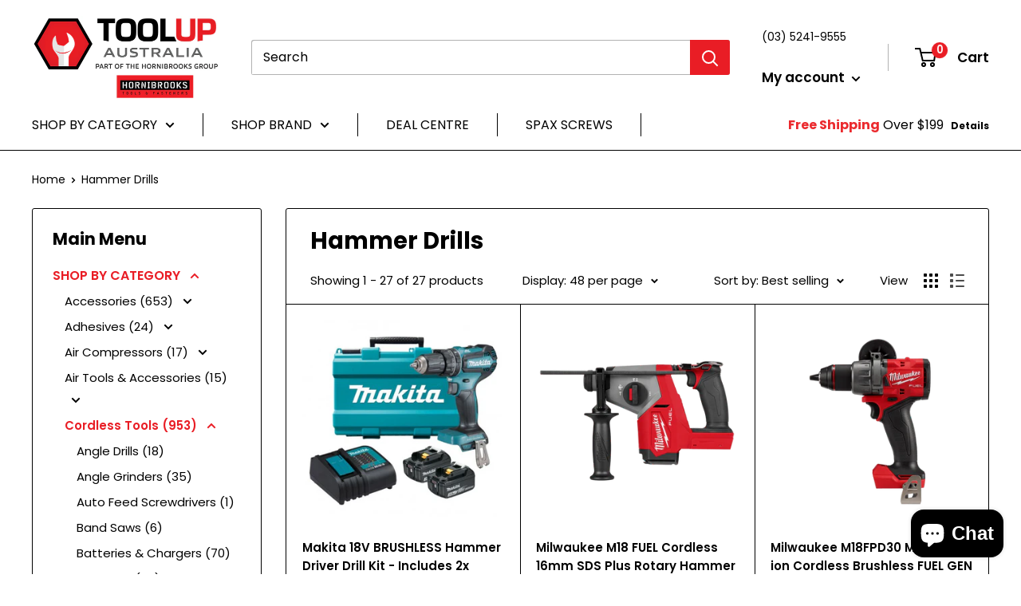

--- FILE ---
content_type: text/html; charset=utf-8
request_url: https://toolup.com.au/collections/hammer-drills
body_size: 53388
content:
<!doctype html>

<html class="no-js" lang="en">
  <head>
 
<!-- Global site tag (gtag.js) - Google Analytics -->

    <script async src="https://www.googletagmanager.com/gtag/js?id=G-WGV8B1G36N"></script>

    <script>

      window.dataLayer = window.dataLayer || [];

      function gtag(){dataLayer.push(arguments);}

      gtag('js', new Date());

      gtag('config', 'G-WGV8B1G36N');

    </script>
<!-- Google tag (gtag.js) -->
<script async src="https://www.googletagmanager.com/gtag/js?id=AW-992601344"></script>
<script>
  window.dataLayer = window.dataLayer || [];
  function gtag(){dataLayer.push(arguments);}
  gtag('js', new Date());

  gtag('config', 'AW-992601344');
</script>

<!-- Event snippet for Google Shopping App Purchase conversion page
In your html page, add the snippet and call gtag_report_conversion when someone clicks on the chosen link or button. -->
<script>
function gtag_report_conversion(url) {
  var callback = function () {
    if (typeof(url) != 'undefined') {
      window.location = url;
    }
  };
  gtag('event', 'conversion', {
      'send_to': 'AW-992601344/oYKUCKf1logDEIDKp9kD',
      'value': 1.0,
      'currency': 'AUD',
      'transaction_id': '',
      'event_callback': callback
  });
  return false;
}
</script>


    <meta charset="utf-8">
    <meta name="viewport" content="width=device-width, initial-scale=1.0, height=device-height, minimum-scale=1.0, maximum-scale=1.0">
    <meta name="theme-color" content="#e91d25">

    <script src="https://ajax.googleapis.com/ajax/libs/jquery/3.6.0/jquery.min.js"></script><title>Hammer Drills
</title><link rel="canonical" href="https://toolup.com.au/collections/hammer-drills"><link rel="shortcut icon" href="//toolup.com.au/cdn/shop/files/Favicon_11_96x96.png?v=1658730508" type="image/png"><link rel="preload" as="style" href="//toolup.com.au/cdn/shop/t/3/assets/theme.css?v=13081648779832218471662997502">
    <link rel="preload" as="script" href="//toolup.com.au/cdn/shop/t/3/assets/theme.js?v=132219002375670937941650625793">
    <link rel="preconnect" href="https://cdn.shopify.com">
    <link rel="preconnect" href="https://fonts.shopifycdn.com">
    <link rel="dns-prefetch" href="https://productreviews.shopifycdn.com">
    <link rel="dns-prefetch" href="https://ajax.googleapis.com">
    <link rel="dns-prefetch" href="https://maps.googleapis.com">
    <link rel="dns-prefetch" href="https://maps.gstatic.com">

    <meta property="og:type" content="website">
  <meta property="og:title" content="Hammer Drills">
  <meta property="og:image" content="http://toolup.com.au/cdn/shop/files/makita-unclassified-each-makita-18v-brushless-hammer-driver-drill-kit-includes-2x-3-0ah-batteries-charger-carry-case-38620124151983.jpg?v=1748846534">
  <meta property="og:image:secure_url" content="https://toolup.com.au/cdn/shop/files/makita-unclassified-each-makita-18v-brushless-hammer-driver-drill-kit-includes-2x-3-0ah-batteries-charger-carry-case-38620124151983.jpg?v=1748846534">
  <meta property="og:image:width" content="500">
  <meta property="og:image:height" content="500"><meta property="og:url" content="https://toolup.com.au/collections/hammer-drills">
<meta property="og:site_name" content="Toolup Australia"><meta name="twitter:card" content="summary"><meta name="twitter:title" content="Hammer Drills">
  <meta name="twitter:description" content="">
  <meta name="twitter:image" content="https://toolup.com.au/cdn/shop/files/makita-unclassified-each-makita-18v-brushless-hammer-driver-drill-kit-includes-2x-3-0ah-batteries-charger-carry-case-38620124151983_600x600_crop_center.jpg?v=1748846534">
    <link rel="preload" href="//toolup.com.au/cdn/fonts/poppins/poppins_n7.56758dcf284489feb014a026f3727f2f20a54626.woff2" as="font" type="font/woff2" crossorigin><link rel="preload" href="//toolup.com.au/cdn/fonts/poppins/poppins_n4.0ba78fa5af9b0e1a374041b3ceaadf0a43b41362.woff2" as="font" type="font/woff2" crossorigin><style>
  @font-face {
  font-family: Poppins;
  font-weight: 700;
  font-style: normal;
  font-display: swap;
  src: url("//toolup.com.au/cdn/fonts/poppins/poppins_n7.56758dcf284489feb014a026f3727f2f20a54626.woff2") format("woff2"),
       url("//toolup.com.au/cdn/fonts/poppins/poppins_n7.f34f55d9b3d3205d2cd6f64955ff4b36f0cfd8da.woff") format("woff");
}

  @font-face {
  font-family: Poppins;
  font-weight: 400;
  font-style: normal;
  font-display: swap;
  src: url("//toolup.com.au/cdn/fonts/poppins/poppins_n4.0ba78fa5af9b0e1a374041b3ceaadf0a43b41362.woff2") format("woff2"),
       url("//toolup.com.au/cdn/fonts/poppins/poppins_n4.214741a72ff2596839fc9760ee7a770386cf16ca.woff") format("woff");
}

@font-face {
  font-family: Poppins;
  font-weight: 600;
  font-style: normal;
  font-display: swap;
  src: url("//toolup.com.au/cdn/fonts/poppins/poppins_n6.aa29d4918bc243723d56b59572e18228ed0786f6.woff2") format("woff2"),
       url("//toolup.com.au/cdn/fonts/poppins/poppins_n6.5f815d845fe073750885d5b7e619ee00e8111208.woff") format("woff");
}

@font-face {
  font-family: Poppins;
  font-weight: 700;
  font-style: italic;
  font-display: swap;
  src: url("//toolup.com.au/cdn/fonts/poppins/poppins_i7.42fd71da11e9d101e1e6c7932199f925f9eea42d.woff2") format("woff2"),
       url("//toolup.com.au/cdn/fonts/poppins/poppins_i7.ec8499dbd7616004e21155106d13837fff4cf556.woff") format("woff");
}


  @font-face {
  font-family: Poppins;
  font-weight: 700;
  font-style: normal;
  font-display: swap;
  src: url("//toolup.com.au/cdn/fonts/poppins/poppins_n7.56758dcf284489feb014a026f3727f2f20a54626.woff2") format("woff2"),
       url("//toolup.com.au/cdn/fonts/poppins/poppins_n7.f34f55d9b3d3205d2cd6f64955ff4b36f0cfd8da.woff") format("woff");
}

  @font-face {
  font-family: Poppins;
  font-weight: 400;
  font-style: italic;
  font-display: swap;
  src: url("//toolup.com.au/cdn/fonts/poppins/poppins_i4.846ad1e22474f856bd6b81ba4585a60799a9f5d2.woff2") format("woff2"),
       url("//toolup.com.au/cdn/fonts/poppins/poppins_i4.56b43284e8b52fc64c1fd271f289a39e8477e9ec.woff") format("woff");
}

  @font-face {
  font-family: Poppins;
  font-weight: 700;
  font-style: italic;
  font-display: swap;
  src: url("//toolup.com.au/cdn/fonts/poppins/poppins_i7.42fd71da11e9d101e1e6c7932199f925f9eea42d.woff2") format("woff2"),
       url("//toolup.com.au/cdn/fonts/poppins/poppins_i7.ec8499dbd7616004e21155106d13837fff4cf556.woff") format("woff");
}


  :root {
    --default-text-font-size : 15px;
    --base-text-font-size    : 16px;
    --heading-font-family    : Poppins, sans-serif;
    --heading-font-weight    : 700;
    --heading-font-style     : normal;
    --text-font-family       : Poppins, sans-serif;
    --text-font-weight       : 400;
    --text-font-style        : normal;
    --text-font-bolder-weight: 600;
    --text-link-decoration   : normal;

    --text-color               : #000000;
    --text-color-rgb           : 0, 0, 0;
    --heading-color            : #000000;
    --border-color             : #000000;
    --border-color-rgb         : 0, 0, 0;
    --form-border-color        : #000000;
    --accent-color             : #e91d25;
    --accent-color-rgb         : 233, 29, 37;
    --link-color               : #e91d25;
    --link-color-hover         : #a91016;
    --background               : #ffffff;
    --secondary-background     : #ffffff;
    --secondary-background-rgb : 255, 255, 255;
    --accent-background        : rgba(233, 29, 37, 0.08);

    --input-background: #ffffff;

    --error-color       : #e91d25;
    --error-background  : rgba(233, 29, 37, 0.07);
    --success-color     : #00aa00;
    --success-background: rgba(0, 170, 0, 0.11);

    --primary-button-background      : #e91d25;
    --primary-button-background-rgb  : 233, 29, 37;
    --primary-button-text-color      : #ffffff;
    --secondary-button-background    : #e91d25;
    --secondary-button-background-rgb: 233, 29, 37;
    --secondary-button-text-color    : #ffffff;

    --header-background      : #ffffff;
    --header-text-color      : #000000;
    --header-light-text-color: #000000;
    --header-border-color    : rgba(0, 0, 0, 0.3);
    --header-accent-color    : #e91d25;

    --footer-background-color:    #000000;
    --footer-heading-text-color:  #e91d25;
    --footer-body-text-color:     #ffffff;
    --footer-body-text-color-rgb: 255, 255, 255;
    --footer-accent-color:        #e91d25;
    --footer-accent-color-rgb:    233, 29, 37;
    --footer-border:              none;
    
    --flickity-arrow-color: #000000;--product-on-sale-accent           : #e91d25;
    --product-on-sale-accent-rgb       : 233, 29, 37;
    --product-on-sale-color            : #ffffff;
    --product-in-stock-color           : #008a00;
    --product-low-stock-color          : #e91d25;
    --product-sold-out-color           : #eaeaea;
    --product-custom-label-1-background: #008a00;
    --product-custom-label-1-color     : #ffffff;
    --product-custom-label-2-background: #00a500;
    --product-custom-label-2-color     : #ffffff;
    --product-review-star-color        : #e91d25;

    --mobile-container-gutter : 20px;
    --desktop-container-gutter: 40px;

    /* Shopify related variables */
    --payment-terms-background-color: #ffffff;
  }
</style>

<script>
  // IE11 does not have support for CSS variables, so we have to polyfill them
  if (!(((window || {}).CSS || {}).supports && window.CSS.supports('(--a: 0)'))) {
    const script = document.createElement('script');
    script.type = 'text/javascript';
    script.src = 'https://cdn.jsdelivr.net/npm/css-vars-ponyfill@2';
    script.onload = function() {
      cssVars({});
    };

    document.getElementsByTagName('head')[0].appendChild(script);
  }
</script>


    
    <script>window.performance && window.performance.mark && window.performance.mark('shopify.content_for_header.start');</script><meta name="google-site-verification" content="Wa-NLnCBbJtFbrkaGdNbKItm5OdGdvO_KIXul9OI6Yo">
<meta name="google-site-verification" content="TT6lWnP8MgIgQw-M_9llTalohAXaWSDpKNh7Czuf21E">
<meta id="shopify-digital-wallet" name="shopify-digital-wallet" content="/61601349807/digital_wallets/dialog">
<meta name="shopify-checkout-api-token" content="95134d6a8edf40290b3904f8b21e22be">
<meta id="in-context-paypal-metadata" data-shop-id="61601349807" data-venmo-supported="false" data-environment="production" data-locale="en_US" data-paypal-v4="true" data-currency="AUD">
<link rel="alternate" type="application/atom+xml" title="Feed" href="/collections/hammer-drills.atom" />
<link rel="alternate" type="application/json+oembed" href="https://toolup.com.au/collections/hammer-drills.oembed">
<script async="async" src="/checkouts/internal/preloads.js?locale=en-AU"></script>
<link rel="preconnect" href="https://shop.app" crossorigin="anonymous">
<script async="async" src="https://shop.app/checkouts/internal/preloads.js?locale=en-AU&shop_id=61601349807" crossorigin="anonymous"></script>
<script id="apple-pay-shop-capabilities" type="application/json">{"shopId":61601349807,"countryCode":"AU","currencyCode":"AUD","merchantCapabilities":["supports3DS"],"merchantId":"gid:\/\/shopify\/Shop\/61601349807","merchantName":"Toolup Australia","requiredBillingContactFields":["postalAddress","email","phone"],"requiredShippingContactFields":["postalAddress","email","phone"],"shippingType":"shipping","supportedNetworks":["visa","masterCard","amex","jcb"],"total":{"type":"pending","label":"Toolup Australia","amount":"1.00"},"shopifyPaymentsEnabled":true,"supportsSubscriptions":true}</script>
<script id="shopify-features" type="application/json">{"accessToken":"95134d6a8edf40290b3904f8b21e22be","betas":["rich-media-storefront-analytics"],"domain":"toolup.com.au","predictiveSearch":true,"shopId":61601349807,"locale":"en"}</script>
<script>var Shopify = Shopify || {};
Shopify.shop = "toolup-australia.myshopify.com";
Shopify.locale = "en";
Shopify.currency = {"active":"AUD","rate":"1.0"};
Shopify.country = "AU";
Shopify.theme = {"name":"Warehouse 2.0 \/ Inspire Small Business -MegaMenu","id":129868005551,"schema_name":"Warehouse","schema_version":"2.6.6","theme_store_id":871,"role":"main"};
Shopify.theme.handle = "null";
Shopify.theme.style = {"id":null,"handle":null};
Shopify.cdnHost = "toolup.com.au/cdn";
Shopify.routes = Shopify.routes || {};
Shopify.routes.root = "/";</script>
<script type="module">!function(o){(o.Shopify=o.Shopify||{}).modules=!0}(window);</script>
<script>!function(o){function n(){var o=[];function n(){o.push(Array.prototype.slice.apply(arguments))}return n.q=o,n}var t=o.Shopify=o.Shopify||{};t.loadFeatures=n(),t.autoloadFeatures=n()}(window);</script>
<script>
  window.ShopifyPay = window.ShopifyPay || {};
  window.ShopifyPay.apiHost = "shop.app\/pay";
  window.ShopifyPay.redirectState = null;
</script>
<script id="shop-js-analytics" type="application/json">{"pageType":"collection"}</script>
<script defer="defer" async type="module" src="//toolup.com.au/cdn/shopifycloud/shop-js/modules/v2/client.init-shop-cart-sync_D0dqhulL.en.esm.js"></script>
<script defer="defer" async type="module" src="//toolup.com.au/cdn/shopifycloud/shop-js/modules/v2/chunk.common_CpVO7qML.esm.js"></script>
<script type="module">
  await import("//toolup.com.au/cdn/shopifycloud/shop-js/modules/v2/client.init-shop-cart-sync_D0dqhulL.en.esm.js");
await import("//toolup.com.au/cdn/shopifycloud/shop-js/modules/v2/chunk.common_CpVO7qML.esm.js");

  window.Shopify.SignInWithShop?.initShopCartSync?.({"fedCMEnabled":true,"windoidEnabled":true});

</script>
<script>
  window.Shopify = window.Shopify || {};
  if (!window.Shopify.featureAssets) window.Shopify.featureAssets = {};
  window.Shopify.featureAssets['shop-js'] = {"shop-cart-sync":["modules/v2/client.shop-cart-sync_D9bwt38V.en.esm.js","modules/v2/chunk.common_CpVO7qML.esm.js"],"init-fed-cm":["modules/v2/client.init-fed-cm_BJ8NPuHe.en.esm.js","modules/v2/chunk.common_CpVO7qML.esm.js"],"init-shop-email-lookup-coordinator":["modules/v2/client.init-shop-email-lookup-coordinator_pVrP2-kG.en.esm.js","modules/v2/chunk.common_CpVO7qML.esm.js"],"shop-cash-offers":["modules/v2/client.shop-cash-offers_CNh7FWN-.en.esm.js","modules/v2/chunk.common_CpVO7qML.esm.js","modules/v2/chunk.modal_DKF6x0Jh.esm.js"],"init-shop-cart-sync":["modules/v2/client.init-shop-cart-sync_D0dqhulL.en.esm.js","modules/v2/chunk.common_CpVO7qML.esm.js"],"init-windoid":["modules/v2/client.init-windoid_DaoAelzT.en.esm.js","modules/v2/chunk.common_CpVO7qML.esm.js"],"shop-toast-manager":["modules/v2/client.shop-toast-manager_1DND8Tac.en.esm.js","modules/v2/chunk.common_CpVO7qML.esm.js"],"pay-button":["modules/v2/client.pay-button_CFeQi1r6.en.esm.js","modules/v2/chunk.common_CpVO7qML.esm.js"],"shop-button":["modules/v2/client.shop-button_Ca94MDdQ.en.esm.js","modules/v2/chunk.common_CpVO7qML.esm.js"],"shop-login-button":["modules/v2/client.shop-login-button_DPYNfp1Z.en.esm.js","modules/v2/chunk.common_CpVO7qML.esm.js","modules/v2/chunk.modal_DKF6x0Jh.esm.js"],"avatar":["modules/v2/client.avatar_BTnouDA3.en.esm.js"],"shop-follow-button":["modules/v2/client.shop-follow-button_BMKh4nJE.en.esm.js","modules/v2/chunk.common_CpVO7qML.esm.js","modules/v2/chunk.modal_DKF6x0Jh.esm.js"],"init-customer-accounts-sign-up":["modules/v2/client.init-customer-accounts-sign-up_CJXi5kRN.en.esm.js","modules/v2/client.shop-login-button_DPYNfp1Z.en.esm.js","modules/v2/chunk.common_CpVO7qML.esm.js","modules/v2/chunk.modal_DKF6x0Jh.esm.js"],"init-shop-for-new-customer-accounts":["modules/v2/client.init-shop-for-new-customer-accounts_BoBxkgWu.en.esm.js","modules/v2/client.shop-login-button_DPYNfp1Z.en.esm.js","modules/v2/chunk.common_CpVO7qML.esm.js","modules/v2/chunk.modal_DKF6x0Jh.esm.js"],"init-customer-accounts":["modules/v2/client.init-customer-accounts_DCuDTzpR.en.esm.js","modules/v2/client.shop-login-button_DPYNfp1Z.en.esm.js","modules/v2/chunk.common_CpVO7qML.esm.js","modules/v2/chunk.modal_DKF6x0Jh.esm.js"],"checkout-modal":["modules/v2/client.checkout-modal_U_3e4VxF.en.esm.js","modules/v2/chunk.common_CpVO7qML.esm.js","modules/v2/chunk.modal_DKF6x0Jh.esm.js"],"lead-capture":["modules/v2/client.lead-capture_DEgn0Z8u.en.esm.js","modules/v2/chunk.common_CpVO7qML.esm.js","modules/v2/chunk.modal_DKF6x0Jh.esm.js"],"shop-login":["modules/v2/client.shop-login_CoM5QKZ_.en.esm.js","modules/v2/chunk.common_CpVO7qML.esm.js","modules/v2/chunk.modal_DKF6x0Jh.esm.js"],"payment-terms":["modules/v2/client.payment-terms_BmrqWn8r.en.esm.js","modules/v2/chunk.common_CpVO7qML.esm.js","modules/v2/chunk.modal_DKF6x0Jh.esm.js"]};
</script>
<script id="__st">var __st={"a":61601349807,"offset":39600,"reqid":"142b91f1-12f3-4711-822d-6f5cbd05f142-1764047057","pageurl":"toolup.com.au\/collections\/hammer-drills","u":"14bb3c784e5c","p":"collection","rtyp":"collection","rid":290820260015};</script>
<script>window.ShopifyPaypalV4VisibilityTracking = true;</script>
<script id="captcha-bootstrap">!function(){'use strict';const t='contact',e='account',n='new_comment',o=[[t,t],['blogs',n],['comments',n],[t,'customer']],c=[[e,'customer_login'],[e,'guest_login'],[e,'recover_customer_password'],[e,'create_customer']],r=t=>t.map((([t,e])=>`form[action*='/${t}']:not([data-nocaptcha='true']) input[name='form_type'][value='${e}']`)).join(','),a=t=>()=>t?[...document.querySelectorAll(t)].map((t=>t.form)):[];function s(){const t=[...o],e=r(t);return a(e)}const i='password',u='form_key',d=['recaptcha-v3-token','g-recaptcha-response','h-captcha-response',i],f=()=>{try{return window.sessionStorage}catch{return}},m='__shopify_v',_=t=>t.elements[u];function p(t,e,n=!1){try{const o=window.sessionStorage,c=JSON.parse(o.getItem(e)),{data:r}=function(t){const{data:e,action:n}=t;return t[m]||n?{data:e,action:n}:{data:t,action:n}}(c);for(const[e,n]of Object.entries(r))t.elements[e]&&(t.elements[e].value=n);n&&o.removeItem(e)}catch(o){console.error('form repopulation failed',{error:o})}}const l='form_type',E='cptcha';function T(t){t.dataset[E]=!0}const w=window,h=w.document,L='Shopify',v='ce_forms',y='captcha';let A=!1;((t,e)=>{const n=(g='f06e6c50-85a8-45c8-87d0-21a2b65856fe',I='https://cdn.shopify.com/shopifycloud/storefront-forms-hcaptcha/ce_storefront_forms_captcha_hcaptcha.v1.5.2.iife.js',D={infoText:'Protected by hCaptcha',privacyText:'Privacy',termsText:'Terms'},(t,e,n)=>{const o=w[L][v],c=o.bindForm;if(c)return c(t,g,e,D).then(n);var r;o.q.push([[t,g,e,D],n]),r=I,A||(h.body.append(Object.assign(h.createElement('script'),{id:'captcha-provider',async:!0,src:r})),A=!0)});var g,I,D;w[L]=w[L]||{},w[L][v]=w[L][v]||{},w[L][v].q=[],w[L][y]=w[L][y]||{},w[L][y].protect=function(t,e){n(t,void 0,e),T(t)},Object.freeze(w[L][y]),function(t,e,n,w,h,L){const[v,y,A,g]=function(t,e,n){const i=e?o:[],u=t?c:[],d=[...i,...u],f=r(d),m=r(i),_=r(d.filter((([t,e])=>n.includes(e))));return[a(f),a(m),a(_),s()]}(w,h,L),I=t=>{const e=t.target;return e instanceof HTMLFormElement?e:e&&e.form},D=t=>v().includes(t);t.addEventListener('submit',(t=>{const e=I(t);if(!e)return;const n=D(e)&&!e.dataset.hcaptchaBound&&!e.dataset.recaptchaBound,o=_(e),c=g().includes(e)&&(!o||!o.value);(n||c)&&t.preventDefault(),c&&!n&&(function(t){try{if(!f())return;!function(t){const e=f();if(!e)return;const n=_(t);if(!n)return;const o=n.value;o&&e.removeItem(o)}(t);const e=Array.from(Array(32),(()=>Math.random().toString(36)[2])).join('');!function(t,e){_(t)||t.append(Object.assign(document.createElement('input'),{type:'hidden',name:u})),t.elements[u].value=e}(t,e),function(t,e){const n=f();if(!n)return;const o=[...t.querySelectorAll(`input[type='${i}']`)].map((({name:t})=>t)),c=[...d,...o],r={};for(const[a,s]of new FormData(t).entries())c.includes(a)||(r[a]=s);n.setItem(e,JSON.stringify({[m]:1,action:t.action,data:r}))}(t,e)}catch(e){console.error('failed to persist form',e)}}(e),e.submit())}));const S=(t,e)=>{t&&!t.dataset[E]&&(n(t,e.some((e=>e===t))),T(t))};for(const o of['focusin','change'])t.addEventListener(o,(t=>{const e=I(t);D(e)&&S(e,y())}));const B=e.get('form_key'),M=e.get(l),P=B&&M;t.addEventListener('DOMContentLoaded',(()=>{const t=y();if(P)for(const e of t)e.elements[l].value===M&&p(e,B);[...new Set([...A(),...v().filter((t=>'true'===t.dataset.shopifyCaptcha))])].forEach((e=>S(e,t)))}))}(h,new URLSearchParams(w.location.search),n,t,e,['guest_login'])})(!0,!0)}();</script>
<script integrity="sha256-52AcMU7V7pcBOXWImdc/TAGTFKeNjmkeM1Pvks/DTgc=" data-source-attribution="shopify.loadfeatures" defer="defer" src="//toolup.com.au/cdn/shopifycloud/storefront/assets/storefront/load_feature-81c60534.js" crossorigin="anonymous"></script>
<script crossorigin="anonymous" defer="defer" src="//toolup.com.au/cdn/shopifycloud/storefront/assets/shopify_pay/storefront-65b4c6d7.js?v=20250812"></script>
<script data-source-attribution="shopify.dynamic_checkout.dynamic.init">var Shopify=Shopify||{};Shopify.PaymentButton=Shopify.PaymentButton||{isStorefrontPortableWallets:!0,init:function(){window.Shopify.PaymentButton.init=function(){};var t=document.createElement("script");t.src="https://toolup.com.au/cdn/shopifycloud/portable-wallets/latest/portable-wallets.en.js",t.type="module",document.head.appendChild(t)}};
</script>
<script data-source-attribution="shopify.dynamic_checkout.buyer_consent">
  function portableWalletsHideBuyerConsent(e){var t=document.getElementById("shopify-buyer-consent"),n=document.getElementById("shopify-subscription-policy-button");t&&n&&(t.classList.add("hidden"),t.setAttribute("aria-hidden","true"),n.removeEventListener("click",e))}function portableWalletsShowBuyerConsent(e){var t=document.getElementById("shopify-buyer-consent"),n=document.getElementById("shopify-subscription-policy-button");t&&n&&(t.classList.remove("hidden"),t.removeAttribute("aria-hidden"),n.addEventListener("click",e))}window.Shopify?.PaymentButton&&(window.Shopify.PaymentButton.hideBuyerConsent=portableWalletsHideBuyerConsent,window.Shopify.PaymentButton.showBuyerConsent=portableWalletsShowBuyerConsent);
</script>
<script data-source-attribution="shopify.dynamic_checkout.cart.bootstrap">document.addEventListener("DOMContentLoaded",(function(){function t(){return document.querySelector("shopify-accelerated-checkout-cart, shopify-accelerated-checkout")}if(t())Shopify.PaymentButton.init();else{new MutationObserver((function(e,n){t()&&(Shopify.PaymentButton.init(),n.disconnect())})).observe(document.body,{childList:!0,subtree:!0})}}));
</script>
<link id="shopify-accelerated-checkout-styles" rel="stylesheet" media="screen" href="https://toolup.com.au/cdn/shopifycloud/portable-wallets/latest/accelerated-checkout-backwards-compat.css" crossorigin="anonymous">
<style id="shopify-accelerated-checkout-cart">
        #shopify-buyer-consent {
  margin-top: 1em;
  display: inline-block;
  width: 100%;
}

#shopify-buyer-consent.hidden {
  display: none;
}

#shopify-subscription-policy-button {
  background: none;
  border: none;
  padding: 0;
  text-decoration: underline;
  font-size: inherit;
  cursor: pointer;
}

#shopify-subscription-policy-button::before {
  box-shadow: none;
}

      </style>

<script>window.performance && window.performance.mark && window.performance.mark('shopify.content_for_header.end');</script>

    <link rel="stylesheet" href="//toolup.com.au/cdn/shop/t/3/assets/theme.css?v=13081648779832218471662997502">

    


  <script type="application/ld+json">
  {
    "@context": "http://schema.org",
    "@type": "BreadcrumbList",
  "itemListElement": [{
      "@type": "ListItem",
      "position": 1,
      "name": "Home",
      "item": "https://toolup.com.au"
    },{
          "@type": "ListItem",
          "position": 2,
          "name": "Hammer Drills",
          "item": "https://toolup.com.au/collections/hammer-drills"
        }]
  }
  </script>


    <script>
      // This allows to expose several variables to the global scope, to be used in scripts
      window.theme = {
        pageType: "collection",
        cartCount: 0,
        moneyFormat: "${{amount}}",
        moneyWithCurrencyFormat: "${{amount}} AUD",
        currencyCodeEnabled: false,
        showDiscount: true,
        discountMode: "saving",
        searchMode: "product,article",
        searchUnavailableProducts: "show",
        cartType: "drawer"
      };

      window.routes = {
        rootUrl: "\/",
        rootUrlWithoutSlash: '',
        cartUrl: "\/cart",
        cartAddUrl: "\/cart\/add",
        cartChangeUrl: "\/cart\/change",
        searchUrl: "\/search",
        productRecommendationsUrl: "\/recommendations\/products"
      };

      window.languages = {
        productRegularPrice: "Regular price",
        productSalePrice: "Sale price",
        collectionOnSaleLabel: "Save {{savings}}",
        productFormUnavailable: "Unavailable",
        productFormAddToCart: "Add to cart",
        productFormSoldOut: "Sold out",
        productAdded: "Product has been added to your cart",
        productAddedShort: "Added!",
        shippingEstimatorNoResults: "No shipping could be found for your address.",
        shippingEstimatorOneResult: "There is one shipping rate for your address:",
        shippingEstimatorMultipleResults: "There are {{count}} shipping rates for your address:",
        shippingEstimatorErrors: "There are some errors:"
      };

      window.lazySizesConfig = {
        loadHidden: false,
        hFac: 0.8,
        expFactor: 3,
        customMedia: {
          '--phone': '(max-width: 640px)',
          '--tablet': '(min-width: 641px) and (max-width: 1023px)',
          '--lap': '(min-width: 1024px)'
        }
      };

      document.documentElement.className = document.documentElement.className.replace('no-js', 'js');
    </script><script src="//toolup.com.au/cdn/shop/t/3/assets/theme.js?v=132219002375670937941650625793" defer></script>
    <script src="//toolup.com.au/cdn/shop/t/3/assets/custom.js?v=124752511290877542351656071999" defer></script><script>
        (function () {
          window.onpageshow = function() {
            // We force re-freshing the cart content onpageshow, as most browsers will serve a cache copy when hitting the
            // back button, which cause staled data
            document.documentElement.dispatchEvent(new CustomEvent('cart:refresh', {
              bubbles: true,
              detail: {scrollToTop: false}
            }));
          };
        })();
      </script><!--begin-boost-pfs-filter-css-->
   <link href="//toolup.com.au/cdn/shop/t/3/assets/boost-pfs-init.css?v=157246828649646978581664788962" rel="stylesheet" type="text/css" media="all" />
  <link rel="preload stylesheet" href="//toolup.com.au/cdn/shop/t/3/assets/boost-pfs-general.css?v=88848949165845402981664788964" as="style"><link href="//toolup.com.au/cdn/shop/t/3/assets/boost-pfs-custom.css?v=11120827368903523621664788966" rel="stylesheet" type="text/css" media="all" />
<style data-id="boost-pfs-style">
    .boost-pfs-filter-option-title-text {font-size: 14px;font-weight: 300;text-transform: none;}

   .boost-pfs-filter-tree-v .boost-pfs-filter-option-title-text:before {}
    .boost-pfs-filter-tree-v .boost-pfs-filter-option.boost-pfs-filter-option-collapsed .boost-pfs-filter-option-title-text:before {}
    .boost-pfs-filter-tree-h .boost-pfs-filter-option-title-heading:before {}

    .boost-pfs-filter-refine-by .boost-pfs-filter-option-title h3 {}

    .boost-pfs-filter-option-content .boost-pfs-filter-option-item-list .boost-pfs-filter-option-item button,
    .boost-pfs-filter-option-content .boost-pfs-filter-option-item-list .boost-pfs-filter-option-item .boost-pfs-filter-button,
    .boost-pfs-filter-option-range-amount input,
    .boost-pfs-filter-tree-v .boost-pfs-filter-refine-by .boost-pfs-filter-refine-by-items .refine-by-item,
    .boost-pfs-filter-refine-by-wrapper-v .boost-pfs-filter-refine-by .boost-pfs-filter-refine-by-items .refine-by-item,
    .boost-pfs-filter-refine-by .boost-pfs-filter-option-title,
    .boost-pfs-filter-refine-by .boost-pfs-filter-refine-by-items .refine-by-item>a,
    .boost-pfs-filter-refine-by>span,
    .boost-pfs-filter-clear,
    .boost-pfs-filter-clear-all{}
    .boost-pfs-filter-tree-h .boost-pfs-filter-pc .boost-pfs-filter-refine-by-items .refine-by-item .boost-pfs-filter-clear .refine-by-type,
    .boost-pfs-filter-refine-by-wrapper-h .boost-pfs-filter-pc .boost-pfs-filter-refine-by-items .refine-by-item .boost-pfs-filter-clear .refine-by-type {}

    .boost-pfs-filter-option-multi-level-collections .boost-pfs-filter-option-multi-level-list .boost-pfs-filter-option-item .boost-pfs-filter-button-arrow .boost-pfs-arrow:before,
    .boost-pfs-filter-option-multi-level-tag .boost-pfs-filter-option-multi-level-list .boost-pfs-filter-option-item .boost-pfs-filter-button-arrow .boost-pfs-arrow:before {}

    .boost-pfs-filter-refine-by-wrapper-v .boost-pfs-filter-refine-by .boost-pfs-filter-refine-by-items .refine-by-item .boost-pfs-filter-clear:after,
    .boost-pfs-filter-refine-by-wrapper-v .boost-pfs-filter-refine-by .boost-pfs-filter-refine-by-items .refine-by-item .boost-pfs-filter-clear:before,
    .boost-pfs-filter-tree-v .boost-pfs-filter-refine-by .boost-pfs-filter-refine-by-items .refine-by-item .boost-pfs-filter-clear:after,
    .boost-pfs-filter-tree-v .boost-pfs-filter-refine-by .boost-pfs-filter-refine-by-items .refine-by-item .boost-pfs-filter-clear:before,
    .boost-pfs-filter-refine-by-wrapper-h .boost-pfs-filter-pc .boost-pfs-filter-refine-by-items .refine-by-item .boost-pfs-filter-clear:after,
    .boost-pfs-filter-refine-by-wrapper-h .boost-pfs-filter-pc .boost-pfs-filter-refine-by-items .refine-by-item .boost-pfs-filter-clear:before,
    .boost-pfs-filter-tree-h .boost-pfs-filter-pc .boost-pfs-filter-refine-by-items .refine-by-item .boost-pfs-filter-clear:after,
    .boost-pfs-filter-tree-h .boost-pfs-filter-pc .boost-pfs-filter-refine-by-items .refine-by-item .boost-pfs-filter-clear:before {}
    .boost-pfs-filter-option-range-slider .noUi-value-horizontal {}

    .boost-pfs-filter-tree-mobile-button button,
    .boost-pfs-filter-top-sorting-mobile button {}
    .boost-pfs-filter-top-sorting-mobile button>span:after {}
  </style><style data-id="boost-pfs-otp-style" type="text/css">
      .boost-pfs-quickview-btn {background: rgba(255,255,255,1);color: rgba(61,66,70,1);border-color: rgba(255,255,255,1);}
      .boost-pfs-quickview-btn svg {fill: rgba(61,66,70,1);}
      .boost-pfs-quickview-btn:hover {background: rgba(61,66,70,1);color: rgba(255,255,255,1);border-color: rgba(61,66,70,1);}
      .boost-pfs-quickview-btn:hover svg {fill: rgba(255,255,255,1);}
      .boost-pfs-addtocart-btn {background: rgba(0,0,0,1);color: rgba(255,255,255,1);border-color: rgba(0,0,0,1);}
      .boost-pfs-addtocart-btn svg {fill: rgba(255,255,255,1);}
      .boost-pfs-addtocart-btn:hover {background: rgba(61,66,70,1);color: rgba(255,255,255,1);border-color: rgba(61,66,70,1);}
      .boost-pfs-addtocart-btn:hover svg {fill: rgba(255,255,255,1);}
    </style>

 <!--end-boost-pfs-filter-css-->

 
<!-- BEGIN app block: shopify://apps/tinyseo/blocks/breadcrumbs-json-ld-embed/0605268f-f7c4-4e95-b560-e43df7d59ae4 --><script type="application/ld+json" id="tinyimg-breadcrumbs-json-ld">
      {
        "@context": "https://schema.org",
        "@type": "BreadcrumbList",
        "itemListElement": [
          {
            "@type": "ListItem",
            "position": 1,
            "item": {
              "@id": "https://toolup.com.au",
          "name": "Home"
        }
      }
      
      ,{
        "@type": "ListItem",
        "position": 2,
        "item": {
          "@id": "https://toolup.com.au/collections/hammer-drills",
          "name": "Hammer Drills"
        }
      }
      
      ]
    }
  </script>
<!-- END app block --><!-- BEGIN app block: shopify://apps/tinyseo/blocks/collection-json-ld-embed/0605268f-f7c4-4e95-b560-e43df7d59ae4 --><script type="application/ld+json" id="tinyimg-collection-json-ld">
{
  "@context" : "http://schema.org",
  "@type": "CollectionPage",
  "@id": "https://toolup.com.au/collections/hammer-drills",
  "name": "Hammer Drills",
  "url": "https://toolup.com.au/collections/hammer-drills",
  
  
  "image": "https://toolup.com.au/cdn/shop/files/makita-unclassified-each-makita-18v-brushless-hammer-driver-drill-kit-includes-2x-3-0ah-batteries-charger-carry-case-38620124151983_1024x1024.jpg?v=1748846534",
  
  "mainEntity" : {
    "@type":"ItemList",
    "itemListElement":[
      

      {
        "@type":"ListItem",
        "position":1,
        "url":"https://toolup.com.au/products/makita-18v-brushless-hammer-driver-drill-kit-includes-2x-3-0ah-batteries-charger-carry-case-dhp485sfe"
      },
      {
        "@type":"ListItem",
        "position":2,
        "url":"https://toolup.com.au/products/milwaukee-m18-fuel-16mm-sds-plus-rotary-hammer-powerful-cordless-tool-only"
      },
      {
        "@type":"ListItem",
        "position":3,
        "url":"https://toolup.com.au/products/milwaukee-m18fpd30-m18-18v-li-ion-cordless-brushless-fuel-gen-4-13mm-hammer-drill-driver-tool-only"
      },
      {
        "@type":"ListItem",
        "position":4,
        "url":"https://toolup.com.au/products/makita-mt-series-18v-mobile-hammer-driver-drill-2-x-2-0ah-battery-bl1820g-and-charger-dc18wb"
      },
      {
        "@type":"ListItem",
        "position":5,
        "url":"https://toolup.com.au/products/makita-40v-max-brushless-right-angle-drill-tool-only-da001gz"
      },
      {
        "@type":"ListItem",
        "position":6,
        "url":"https://toolup.com.au/products/makita-20mm-13-16-keyed-chuck-2-speed-hammer-drill-750w"
      },
      {
        "@type":"ListItem",
        "position":7,
        "url":"https://toolup.com.au/products/makita-16mm-5-8-keyless-chuck-hammer-drill-680w"
      },
      {
        "@type":"ListItem",
        "position":8,
        "url":"https://toolup.com.au/products/makita-mt-series-13mm-1-2in-hammer-drill-variable-speed-keyless-chuck-carry-case-m8101kb"
      },
      {
        "@type":"ListItem",
        "position":9,
        "url":"https://toolup.com.au/products/makita-mt-series-13mm-1-2in-hammer-drill-variable-speed-keyed-chuck-carry-case-m8100kb"
      },
      {
        "@type":"ListItem",
        "position":10,
        "url":"https://toolup.com.au/products/makita-20mm-13-16-keyless-chuck-2-speed-hammer-drill-1-010w-hp2071f"
      },
      {
        "@type":"ListItem",
        "position":11,
        "url":"https://toolup.com.au/products/makita-16mm-5-8-keyed-chuck-hammer-drill-680w-hp1640ksp"
      },
      {
        "@type":"ListItem",
        "position":12,
        "url":"https://toolup.com.au/products/makita-12v-max-hammer-driver-drill-kit-includes-2-x-2-0ah-batteries-rapid-charger-case-hp333dsae"
      },
      {
        "@type":"ListItem",
        "position":13,
        "url":"https://toolup.com.au/products/makita-12v-max-hammer-driver-drill-kit-includes-2-x-1-5ah-batteries-charger-case-hp333dwye"
      },
      {
        "@type":"ListItem",
        "position":14,
        "url":"https://toolup.com.au/products/makita-12v-max-brushless-hammer-driver-drill-kit-includes-2-x-2-0ah-batteries-rapid-charger-case-hp332dsae"
      },
      {
        "@type":"ListItem",
        "position":15,
        "url":"https://toolup.com.au/products/makita-12v-max-brushless-hammer-driver-drill-tool-only"
      },
      {
        "@type":"ListItem",
        "position":16,
        "url":"https://toolup.com.au/products/makita-12v-max-hammer-driver-drill-tool-only"
      },
      {
        "@type":"ListItem",
        "position":17,
        "url":"https://toolup.com.au/products/makita-18v-hammer-driver-drill-tool-only"
      },
      {
        "@type":"ListItem",
        "position":18,
        "url":"https://toolup.com.au/products/makita-18v-compact-brushless-heavy-duty-hammer-driver-drill-kit-includes-2-x-5-0ah-batteries-rapid-charger-carry-case-dhp484rte"
      },
      {
        "@type":"ListItem",
        "position":19,
        "url":"https://toolup.com.au/products/makita-18v-compact-brushless-heavy-duty-hammer-driver-drill-kit-includes-2-x-3-0ah-batteries-charger-carry-case-dhp484sfe"
      },
      {
        "@type":"ListItem",
        "position":20,
        "url":"https://toolup.com.au/products/makita-18v-premium-brushless-heavy-duty-hammer-driver-drill-tool-only-dhp486z"
      }
  
    ]
  }
}

</script>
<!-- END app block --><!-- BEGIN app block: shopify://apps/ecomposer-builder/blocks/app-embed/a0fc26e1-7741-4773-8b27-39389b4fb4a0 --><!-- DNS Prefetch & Preconnect -->
<link rel="preconnect" href="https://cdn.ecomposer.app" crossorigin>
<link rel="dns-prefetch" href="https://cdn.ecomposer.app">
<link rel="preload" href="https://cdn.ecomposer.app/vendors/css/ecom-base.css?v=1.8" as="style">
<link rel="prefetch" href="https://cdn.ecomposer.app/vendors/css/ecom-swiper@11.css" as="style">
<link rel="prefetch" href="https://cdn.ecomposer.app/vendors/js/ecom-swiper@11.0.5.js" as="script">
<link rel="prefetch" href="https://cdn.ecomposer.app/vendors/js/ecom_modal.js" as="script">

<!-- Global CSS --><!--ECOM-EMBED-->
  <style id="ecom-global-css" class="ecom-global-css">/**ECOM-INSERT-CSS**/.ecom-section > div.core__row--columns{max-width: 1200px;}.ecom-column>div.core__column--wrapper{padding: 23px;}div.core__blocks--body>div.ecom-block.elmspace:not(:first-child){margin-top: 10px;}:root{--ecom-global-colors-primary:#ffffff;--ecom-global-colors-secondary:#ffffff;--ecom-global-colors-text:#ffffff;--ecom-global-colors-accent:#ffffff;}</style>
  <!--/ECOM-EMBED--><!-- Custom CSS & JS --><!-- Open Graph Meta Tags for Pages --><!-- Critical Inline Styles -->
<style class="ecom-theme-helper">.ecom-animation{opacity:0}.ecom-animation.animate,.ecom-animation.ecom-animated{opacity:1}.ecom-cart-popup{display:grid;position:fixed;inset:0;z-index:9999999;align-content:center;padding:5px;justify-content:center;align-items:center;justify-items:center}.ecom-cart-popup::before{content:' ';position:absolute;background:#e5e5e5b3;inset:0}.ecom-ajax-loading{cursor:not-allowed;pointer-events:none;opacity:.6}#ecom-toast{visibility:hidden;max-width:50px;height:60px;margin:auto;background-color:#333;color:#fff;text-align:center;border-radius:2px;position:fixed;z-index:1;left:0;right:0;bottom:30px;font-size:17px;display:grid;grid-template-columns:50px auto;align-items:center;justify-content:start;align-content:center;justify-items:start}#ecom-toast.ecom-toast-show{visibility:visible;animation:ecomFadein .5s,ecomExpand .5s .5s,ecomStay 3s 1s,ecomShrink .5s 4s,ecomFadeout .5s 4.5s}#ecom-toast #ecom-toast-icon{width:50px;height:100%;box-sizing:border-box;background-color:#111;color:#fff;padding:5px}#ecom-toast .ecom-toast-icon-svg{width:100%;height:100%;position:relative;vertical-align:middle;margin:auto;text-align:center}#ecom-toast #ecom-toast-desc{color:#fff;padding:16px;overflow:hidden;white-space:nowrap}@media(max-width:768px){#ecom-toast #ecom-toast-desc{white-space:normal;min-width:250px}#ecom-toast{height:auto;min-height:60px}}.ecom__column-full-height{height:100%}@keyframes ecomFadein{from{bottom:0;opacity:0}to{bottom:30px;opacity:1}}@keyframes ecomExpand{from{min-width:50px}to{min-width:var(--ecom-max-width)}}@keyframes ecomStay{from{min-width:var(--ecom-max-width)}to{min-width:var(--ecom-max-width)}}@keyframes ecomShrink{from{min-width:var(--ecom-max-width)}to{min-width:50px}}@keyframes ecomFadeout{from{bottom:30px;opacity:1}to{bottom:60px;opacity:0}}</style>


<!-- EComposer Config Script -->
<script id="ecom-theme-helpers" async>
window.EComposer=window.EComposer||{};(function(){if(!this.configs)this.configs={};this.configs.ajax_cart={enable:false};this.customer=false;this.proxy_path='/apps/ecomposer-visual-page-builder';
this.popupScriptUrl='https://cdn.shopify.com/extensions/019ab4b5-16a9-78e5-b7ce-3347bb77a07a/ecomposer-77/assets/ecom_popup.js';
this.routes={domain:'https://toolup.com.au',root_url:'/',collections_url:'/collections',all_products_collection_url:'/collections/all',cart_url:'/cart',cart_add_url:'/cart/add',cart_change_url:'/cart/change',cart_clear_url:'/cart/clear',cart_update_url:'/cart/update',product_recommendations_url:'/recommendations/products'};
this.queryParams={};
if(window.location.search.length){new URLSearchParams(window.location.search).forEach((value,key)=>{this.queryParams[key]=value})}
this.money_format="${{amount}}";
this.money_with_currency_format="${{amount}} AUD";
this.currencyCodeEnabled=false;this.abTestingData = [];this.formatMoney=function(t,e){const r=this.currencyCodeEnabled?this.money_with_currency_format:this.money_format;function a(t,e){return void 0===t?e:t}function o(t,e,r,o){if(e=a(e,2),r=a(r,","),o=a(o,"."),isNaN(t)||null==t)return 0;var n=(t=(t/100).toFixed(e)).split(".");return n[0].replace(/(\d)(?=(\d\d\d)+(?!\d))/g,"$1"+r)+(n[1]?o+n[1]:"")}"string"==typeof t&&(t=t.replace(".",""));var n="",i=/\{\{\s*(\w+)\s*\}\}/,s=e||r;switch(s.match(i)[1]){case"amount":n=o(t,2);break;case"amount_no_decimals":n=o(t,0);break;case"amount_with_comma_separator":n=o(t,2,".",",");break;case"amount_with_space_separator":n=o(t,2," ",",");break;case"amount_with_period_and_space_separator":n=o(t,2," ",".");break;case"amount_no_decimals_with_comma_separator":n=o(t,0,".",",");break;case"amount_no_decimals_with_space_separator":n=o(t,0," ");break;case"amount_with_apostrophe_separator":n=o(t,2,"'",".")}return s.replace(i,n)};
this.resizeImage=function(t,e){try{if(!e||"original"==e||"full"==e||"master"==e)return t;if(-1!==t.indexOf("cdn.shopify.com")||-1!==t.indexOf("/cdn/shop/")){var r=t.match(/\.(jpg|jpeg|gif|png|bmp|bitmap|tiff|tif|webp)((\#[0-9a-z\-]+)?(\?v=.*)?)?$/gim);if(null==r)return null;var a=t.split(r[0]),o=r[0];return a[0]+"_"+e+o}}catch(r){return t}return t};
this.getProduct=function(t){if(!t)return!1;let e=("/"===this.routes.root_url?"":this.routes.root_url)+"/products/"+t+".js?shop="+Shopify.shop;return window.ECOM_LIVE&&(e="/shop/builder/ajax/ecom-proxy/products/"+t+"?shop="+Shopify.shop),window.fetch(e,{headers:{"Content-Type":"application/json"}}).then(t=>t.ok?t.json():false)};
const u=new URLSearchParams(window.location.search);if(u.has("ecom-redirect")){const r=u.get("ecom-redirect");if(r){let d;try{d=decodeURIComponent(r)}catch{return}d=d.trim().replace(/[\r\n\t]/g,"");if(d.length>2e3)return;const p=["javascript:","data:","vbscript:","file:","ftp:","mailto:","tel:","sms:","chrome:","chrome-extension:","moz-extension:","ms-browser-extension:"],l=d.toLowerCase();for(const o of p)if(l.includes(o))return;const x=[/<script/i,/<\/script/i,/javascript:/i,/vbscript:/i,/onload=/i,/onerror=/i,/onclick=/i,/onmouseover=/i,/onfocus=/i,/onblur=/i,/onsubmit=/i,/onchange=/i,/alert\s*\(/i,/confirm\s*\(/i,/prompt\s*\(/i,/document\./i,/window\./i,/eval\s*\(/i];for(const t of x)if(t.test(d))return;if(d.startsWith("/")&&!d.startsWith("//")){if(!/^[a-zA-Z0-9\-._~:/?#[\]@!$&'()*+,;=%]+$/.test(d))return;if(d.includes("../")||d.includes("./"))return;window.location.href=d;return}if(!d.includes("://")&&!d.startsWith("//")){if(!/^[a-zA-Z0-9\-._~:/?#[\]@!$&'()*+,;=%]+$/.test(d))return;if(d.includes("../")||d.includes("./"))return;window.location.href="/"+d;return}let n;try{n=new URL(d)}catch{return}if(!["http:","https:"].includes(n.protocol))return;if(n.port&&(parseInt(n.port)<1||parseInt(n.port)>65535))return;const a=[window.location.hostname];if(a.includes(n.hostname)&&(n.href===d||n.toString()===d))window.location.href=d}}
}).bind(window.EComposer)();
if(window.Shopify&&window.Shopify.designMode&&window.top&&window.top.opener){window.addEventListener("load",function(){window.top.opener.postMessage({action:"ecomposer:loaded"},"*")})}
</script>

<!-- Quickview Script -->
<script id="ecom-theme-quickview" async>
window.EComposer=window.EComposer||{};(function(){this.initQuickview=function(){var enable_qv=false;const qv_wrapper_script=document.querySelector('#ecom-quickview-template-html');if(!qv_wrapper_script)return;const ecom_quickview=document.createElement('div');ecom_quickview.classList.add('ecom-quickview');ecom_quickview.innerHTML=qv_wrapper_script.innerHTML;document.body.prepend(ecom_quickview);const qv_wrapper=ecom_quickview.querySelector('.ecom-quickview__wrapper');const ecomQuickview=function(e){let t=qv_wrapper.querySelector(".ecom-quickview__content-data");if(t){let i=document.createRange().createContextualFragment(e);t.innerHTML="",t.append(i),qv_wrapper.classList.add("ecom-open");let c=new CustomEvent("ecom:quickview:init",{detail:{wrapper:qv_wrapper}});document.dispatchEvent(c),setTimeout(function(){qv_wrapper.classList.add("ecom-display")},500),closeQuickview(t)}},closeQuickview=function(e){let t=qv_wrapper.querySelector(".ecom-quickview__close-btn"),i=qv_wrapper.querySelector(".ecom-quickview__content");function c(t){let o=t.target;do{if(o==i||o&&o.classList&&o.classList.contains("ecom-modal"))return;o=o.parentNode}while(o);o!=i&&(qv_wrapper.classList.add("ecom-remove"),qv_wrapper.classList.remove("ecom-open","ecom-display","ecom-remove"),setTimeout(function(){e.innerHTML=""},300),document.removeEventListener("click",c),document.removeEventListener("keydown",n))}function n(t){(t.isComposing||27===t.keyCode)&&(qv_wrapper.classList.add("ecom-remove"),qv_wrapper.classList.remove("ecom-open","ecom-display","ecom-remove"),setTimeout(function(){e.innerHTML=""},300),document.removeEventListener("keydown",n),document.removeEventListener("click",c))}t&&t.addEventListener("click",function(t){t.preventDefault(),document.removeEventListener("click",c),document.removeEventListener("keydown",n),qv_wrapper.classList.add("ecom-remove"),qv_wrapper.classList.remove("ecom-open","ecom-display","ecom-remove"),setTimeout(function(){e.innerHTML=""},300)}),document.addEventListener("click",c),document.addEventListener("keydown",n)};function quickViewHandler(e){e&&e.preventDefault();let t=this;t.classList&&t.classList.add("ecom-loading");let i=t.classList?t.getAttribute("href"):window.location.pathname;if(i){if(window.location.search.includes("ecom_template_id")){let c=new URLSearchParams(location.search);i=window.location.pathname+"?section_id="+c.get("ecom_template_id")}else i+=(i.includes("?")?"&":"?")+"section_id=ecom-default-template-quickview";fetch(i).then(function(e){return 200==e.status?e.text():window.document.querySelector("#admin-bar-iframe")?(404==e.status?alert("Please create Ecomposer quickview template first!"):alert("Have some problem with quickview!"),t.classList&&t.classList.remove("ecom-loading"),!1):void window.open(new URL(i).pathname,"_blank")}).then(function(e){e&&(ecomQuickview(e),setTimeout(function(){t.classList&&t.classList.remove("ecom-loading")},300))}).catch(function(e){})}}
if(window.location.search.includes('ecom_template_id')){setTimeout(quickViewHandler,1000)}
if(enable_qv){const qv_buttons=document.querySelectorAll('.ecom-product-quickview');if(qv_buttons.length>0){qv_buttons.forEach(function(button,index){button.addEventListener('click',quickViewHandler)})}}
}}).bind(window.EComposer)();
</script>

<!-- Quickview Template -->
<script type="text/template" id="ecom-quickview-template-html">
<div class="ecom-quickview__wrapper ecom-dn"><div class="ecom-quickview__container"><div class="ecom-quickview__content"><div class="ecom-quickview__content-inner"><div class="ecom-quickview__content-data"></div></div><span class="ecom-quickview__close-btn"><svg version="1.1" xmlns="http://www.w3.org/2000/svg" width="32" height="32" viewBox="0 0 32 32"><path d="M10.722 9.969l-0.754 0.754 5.278 5.278-5.253 5.253 0.754 0.754 5.253-5.253 5.253 5.253 0.754-0.754-5.253-5.253 5.278-5.278-0.754-0.754-5.278 5.278z" fill="#000000"></path></svg></span></div></div></div>
</script>

<!-- Quickview Styles -->
<style class="ecom-theme-quickview">.ecom-quickview .ecom-animation{opacity:1}.ecom-quickview__wrapper{opacity:0;display:none;pointer-events:none}.ecom-quickview__wrapper.ecom-open{position:fixed;top:0;left:0;right:0;bottom:0;display:block;pointer-events:auto;z-index:100000;outline:0!important;-webkit-backface-visibility:hidden;opacity:1;transition:all .1s}.ecom-quickview__container{text-align:center;position:absolute;width:100%;height:100%;left:0;top:0;padding:0 8px;box-sizing:border-box;opacity:0;background-color:rgba(0,0,0,.8);transition:opacity .1s}.ecom-quickview__container:before{content:"";display:inline-block;height:100%;vertical-align:middle}.ecom-quickview__wrapper.ecom-display .ecom-quickview__content{visibility:visible;opacity:1;transform:none}.ecom-quickview__content{position:relative;display:inline-block;opacity:0;visibility:hidden;transition:transform .1s,opacity .1s;transform:translateX(-100px)}.ecom-quickview__content-inner{position:relative;display:inline-block;vertical-align:middle;margin:0 auto;text-align:left;z-index:999;overflow-y:auto;max-height:80vh}.ecom-quickview__content-data>.shopify-section{margin:0 auto;max-width:980px;overflow:hidden;position:relative;background-color:#fff;opacity:0}.ecom-quickview__wrapper.ecom-display .ecom-quickview__content-data>.shopify-section{opacity:1;transform:none}.ecom-quickview__wrapper.ecom-display .ecom-quickview__container{opacity:1}.ecom-quickview__wrapper.ecom-remove #shopify-section-ecom-default-template-quickview{opacity:0;transform:translateX(100px)}.ecom-quickview__close-btn{position:fixed!important;top:0;right:0;transform:none;background-color:transparent;color:#000;opacity:0;width:40px;height:40px;transition:.25s;z-index:9999;stroke:#fff}.ecom-quickview__wrapper.ecom-display .ecom-quickview__close-btn{opacity:1}.ecom-quickview__close-btn:hover{cursor:pointer}@media screen and (max-width:1024px){.ecom-quickview__content{position:absolute;inset:0;margin:50px 15px;display:flex}.ecom-quickview__close-btn{right:0}}.ecom-toast-icon-info{display:none}.ecom-toast-error .ecom-toast-icon-info{display:inline!important}.ecom-toast-error .ecom-toast-icon-success{display:none!important}.ecom-toast-icon-success{fill:#fff;width:35px}</style>

<!-- Toast Template -->
<script type="text/template" id="ecom-template-html"><!-- BEGIN app snippet: ecom-toast --><div id="ecom-toast"><div id="ecom-toast-icon"><svg xmlns="http://www.w3.org/2000/svg" class="ecom-toast-icon-svg ecom-toast-icon-info" fill="none" viewBox="0 0 24 24" stroke="currentColor"><path stroke-linecap="round" stroke-linejoin="round" stroke-width="2" d="M13 16h-1v-4h-1m1-4h.01M21 12a9 9 0 11-18 0 9 9 0 0118 0z"/></svg>
<svg class="ecom-toast-icon-svg ecom-toast-icon-success" xmlns="http://www.w3.org/2000/svg" viewBox="0 0 512 512"><path d="M256 8C119 8 8 119 8 256s111 248 248 248 248-111 248-248S393 8 256 8zm0 48c110.5 0 200 89.5 200 200 0 110.5-89.5 200-200 200-110.5 0-200-89.5-200-200 0-110.5 89.5-200 200-200m140.2 130.3l-22.5-22.7c-4.7-4.7-12.3-4.7-17-.1L215.3 303.7l-59.8-60.3c-4.7-4.7-12.3-4.7-17-.1l-22.7 22.5c-4.7 4.7-4.7 12.3-.1 17l90.8 91.5c4.7 4.7 12.3 4.7 17 .1l172.6-171.2c4.7-4.7 4.7-12.3 .1-17z"/></svg>
</div><div id="ecom-toast-desc"></div></div><!-- END app snippet --></script><!-- END app block --><script src="https://cdn.shopify.com/extensions/019ab4b5-16a9-78e5-b7ce-3347bb77a07a/ecomposer-77/assets/ecom.js" type="text/javascript" defer="defer"></script>
<script src="https://cdn.shopify.com/extensions/7bc9bb47-adfa-4267-963e-cadee5096caf/inbox-1252/assets/inbox-chat-loader.js" type="text/javascript" defer="defer"></script>
<link href="https://monorail-edge.shopifysvc.com" rel="dns-prefetch">
<script>(function(){if ("sendBeacon" in navigator && "performance" in window) {try {var session_token_from_headers = performance.getEntriesByType('navigation')[0].serverTiming.find(x => x.name == '_s').description;} catch {var session_token_from_headers = undefined;}var session_cookie_matches = document.cookie.match(/_shopify_s=([^;]*)/);var session_token_from_cookie = session_cookie_matches && session_cookie_matches.length === 2 ? session_cookie_matches[1] : "";var session_token = session_token_from_headers || session_token_from_cookie || "";function handle_abandonment_event(e) {var entries = performance.getEntries().filter(function(entry) {return /monorail-edge.shopifysvc.com/.test(entry.name);});if (!window.abandonment_tracked && entries.length === 0) {window.abandonment_tracked = true;var currentMs = Date.now();var navigation_start = performance.timing.navigationStart;var payload = {shop_id: 61601349807,url: window.location.href,navigation_start,duration: currentMs - navigation_start,session_token,page_type: "collection"};window.navigator.sendBeacon("https://monorail-edge.shopifysvc.com/v1/produce", JSON.stringify({schema_id: "online_store_buyer_site_abandonment/1.1",payload: payload,metadata: {event_created_at_ms: currentMs,event_sent_at_ms: currentMs}}));}}window.addEventListener('pagehide', handle_abandonment_event);}}());</script>
<script id="web-pixels-manager-setup">(function e(e,d,r,n,o){if(void 0===o&&(o={}),!Boolean(null===(a=null===(i=window.Shopify)||void 0===i?void 0:i.analytics)||void 0===a?void 0:a.replayQueue)){var i,a;window.Shopify=window.Shopify||{};var t=window.Shopify;t.analytics=t.analytics||{};var s=t.analytics;s.replayQueue=[],s.publish=function(e,d,r){return s.replayQueue.push([e,d,r]),!0};try{self.performance.mark("wpm:start")}catch(e){}var l=function(){var e={modern:/Edge?\/(1{2}[4-9]|1[2-9]\d|[2-9]\d{2}|\d{4,})\.\d+(\.\d+|)|Firefox\/(1{2}[4-9]|1[2-9]\d|[2-9]\d{2}|\d{4,})\.\d+(\.\d+|)|Chrom(ium|e)\/(9{2}|\d{3,})\.\d+(\.\d+|)|(Maci|X1{2}).+ Version\/(15\.\d+|(1[6-9]|[2-9]\d|\d{3,})\.\d+)([,.]\d+|)( \(\w+\)|)( Mobile\/\w+|) Safari\/|Chrome.+OPR\/(9{2}|\d{3,})\.\d+\.\d+|(CPU[ +]OS|iPhone[ +]OS|CPU[ +]iPhone|CPU IPhone OS|CPU iPad OS)[ +]+(15[._]\d+|(1[6-9]|[2-9]\d|\d{3,})[._]\d+)([._]\d+|)|Android:?[ /-](13[3-9]|1[4-9]\d|[2-9]\d{2}|\d{4,})(\.\d+|)(\.\d+|)|Android.+Firefox\/(13[5-9]|1[4-9]\d|[2-9]\d{2}|\d{4,})\.\d+(\.\d+|)|Android.+Chrom(ium|e)\/(13[3-9]|1[4-9]\d|[2-9]\d{2}|\d{4,})\.\d+(\.\d+|)|SamsungBrowser\/([2-9]\d|\d{3,})\.\d+/,legacy:/Edge?\/(1[6-9]|[2-9]\d|\d{3,})\.\d+(\.\d+|)|Firefox\/(5[4-9]|[6-9]\d|\d{3,})\.\d+(\.\d+|)|Chrom(ium|e)\/(5[1-9]|[6-9]\d|\d{3,})\.\d+(\.\d+|)([\d.]+$|.*Safari\/(?![\d.]+ Edge\/[\d.]+$))|(Maci|X1{2}).+ Version\/(10\.\d+|(1[1-9]|[2-9]\d|\d{3,})\.\d+)([,.]\d+|)( \(\w+\)|)( Mobile\/\w+|) Safari\/|Chrome.+OPR\/(3[89]|[4-9]\d|\d{3,})\.\d+\.\d+|(CPU[ +]OS|iPhone[ +]OS|CPU[ +]iPhone|CPU IPhone OS|CPU iPad OS)[ +]+(10[._]\d+|(1[1-9]|[2-9]\d|\d{3,})[._]\d+)([._]\d+|)|Android:?[ /-](13[3-9]|1[4-9]\d|[2-9]\d{2}|\d{4,})(\.\d+|)(\.\d+|)|Mobile Safari.+OPR\/([89]\d|\d{3,})\.\d+\.\d+|Android.+Firefox\/(13[5-9]|1[4-9]\d|[2-9]\d{2}|\d{4,})\.\d+(\.\d+|)|Android.+Chrom(ium|e)\/(13[3-9]|1[4-9]\d|[2-9]\d{2}|\d{4,})\.\d+(\.\d+|)|Android.+(UC? ?Browser|UCWEB|U3)[ /]?(15\.([5-9]|\d{2,})|(1[6-9]|[2-9]\d|\d{3,})\.\d+)\.\d+|SamsungBrowser\/(5\.\d+|([6-9]|\d{2,})\.\d+)|Android.+MQ{2}Browser\/(14(\.(9|\d{2,})|)|(1[5-9]|[2-9]\d|\d{3,})(\.\d+|))(\.\d+|)|K[Aa][Ii]OS\/(3\.\d+|([4-9]|\d{2,})\.\d+)(\.\d+|)/},d=e.modern,r=e.legacy,n=navigator.userAgent;return n.match(d)?"modern":n.match(r)?"legacy":"unknown"}(),u="modern"===l?"modern":"legacy",c=(null!=n?n:{modern:"",legacy:""})[u],f=function(e){return[e.baseUrl,"/wpm","/b",e.hashVersion,"modern"===e.buildTarget?"m":"l",".js"].join("")}({baseUrl:d,hashVersion:r,buildTarget:u}),m=function(e){var d=e.version,r=e.bundleTarget,n=e.surface,o=e.pageUrl,i=e.monorailEndpoint;return{emit:function(e){var a=e.status,t=e.errorMsg,s=(new Date).getTime(),l=JSON.stringify({metadata:{event_sent_at_ms:s},events:[{schema_id:"web_pixels_manager_load/3.1",payload:{version:d,bundle_target:r,page_url:o,status:a,surface:n,error_msg:t},metadata:{event_created_at_ms:s}}]});if(!i)return console&&console.warn&&console.warn("[Web Pixels Manager] No Monorail endpoint provided, skipping logging."),!1;try{return self.navigator.sendBeacon.bind(self.navigator)(i,l)}catch(e){}var u=new XMLHttpRequest;try{return u.open("POST",i,!0),u.setRequestHeader("Content-Type","text/plain"),u.send(l),!0}catch(e){return console&&console.warn&&console.warn("[Web Pixels Manager] Got an unhandled error while logging to Monorail."),!1}}}}({version:r,bundleTarget:l,surface:e.surface,pageUrl:self.location.href,monorailEndpoint:e.monorailEndpoint});try{o.browserTarget=l,function(e){var d=e.src,r=e.async,n=void 0===r||r,o=e.onload,i=e.onerror,a=e.sri,t=e.scriptDataAttributes,s=void 0===t?{}:t,l=document.createElement("script"),u=document.querySelector("head"),c=document.querySelector("body");if(l.async=n,l.src=d,a&&(l.integrity=a,l.crossOrigin="anonymous"),s)for(var f in s)if(Object.prototype.hasOwnProperty.call(s,f))try{l.dataset[f]=s[f]}catch(e){}if(o&&l.addEventListener("load",o),i&&l.addEventListener("error",i),u)u.appendChild(l);else{if(!c)throw new Error("Did not find a head or body element to append the script");c.appendChild(l)}}({src:f,async:!0,onload:function(){if(!function(){var e,d;return Boolean(null===(d=null===(e=window.Shopify)||void 0===e?void 0:e.analytics)||void 0===d?void 0:d.initialized)}()){var d=window.webPixelsManager.init(e)||void 0;if(d){var r=window.Shopify.analytics;r.replayQueue.forEach((function(e){var r=e[0],n=e[1],o=e[2];d.publishCustomEvent(r,n,o)})),r.replayQueue=[],r.publish=d.publishCustomEvent,r.visitor=d.visitor,r.initialized=!0}}},onerror:function(){return m.emit({status:"failed",errorMsg:"".concat(f," has failed to load")})},sri:function(e){var d=/^sha384-[A-Za-z0-9+/=]+$/;return"string"==typeof e&&d.test(e)}(c)?c:"",scriptDataAttributes:o}),m.emit({status:"loading"})}catch(e){m.emit({status:"failed",errorMsg:(null==e?void 0:e.message)||"Unknown error"})}}})({shopId: 61601349807,storefrontBaseUrl: "https://toolup.com.au",extensionsBaseUrl: "https://extensions.shopifycdn.com/cdn/shopifycloud/web-pixels-manager",monorailEndpoint: "https://monorail-edge.shopifysvc.com/unstable/produce_batch",surface: "storefront-renderer",enabledBetaFlags: ["2dca8a86"],webPixelsConfigList: [{"id":"513802415","configuration":"{\"config\":\"{\\\"google_tag_ids\\\":[\\\"G-WGV8B1G36N\\\",\\\"AW-992601344\\\",\\\"GT-578VGBD\\\"],\\\"target_country\\\":\\\"AU\\\",\\\"gtag_events\\\":[{\\\"type\\\":\\\"begin_checkout\\\",\\\"action_label\\\":[\\\"G-WGV8B1G36N\\\",\\\"AW-992601344\\\/ZT5vCLD1logDEIDKp9kD\\\"]},{\\\"type\\\":\\\"search\\\",\\\"action_label\\\":[\\\"G-WGV8B1G36N\\\",\\\"AW-992601344\\\/YVsyCLP1logDEIDKp9kD\\\"]},{\\\"type\\\":\\\"view_item\\\",\\\"action_label\\\":[\\\"G-WGV8B1G36N\\\",\\\"AW-992601344\\\/LcXCCKr1logDEIDKp9kD\\\",\\\"MC-GR0WKPRS9D\\\"]},{\\\"type\\\":\\\"purchase\\\",\\\"action_label\\\":[\\\"G-WGV8B1G36N\\\",\\\"AW-992601344\\\/oYKUCKf1logDEIDKp9kD\\\",\\\"MC-GR0WKPRS9D\\\"]},{\\\"type\\\":\\\"page_view\\\",\\\"action_label\\\":[\\\"G-WGV8B1G36N\\\",\\\"AW-992601344\\\/T6JQCKT1logDEIDKp9kD\\\",\\\"MC-GR0WKPRS9D\\\"]},{\\\"type\\\":\\\"add_payment_info\\\",\\\"action_label\\\":[\\\"G-WGV8B1G36N\\\",\\\"AW-992601344\\\/hWrGCLb1logDEIDKp9kD\\\"]},{\\\"type\\\":\\\"add_to_cart\\\",\\\"action_label\\\":[\\\"G-WGV8B1G36N\\\",\\\"AW-992601344\\\/n63iCK31logDEIDKp9kD\\\"]}],\\\"enable_monitoring_mode\\\":false}\"}","eventPayloadVersion":"v1","runtimeContext":"OPEN","scriptVersion":"b2a88bafab3e21179ed38636efcd8a93","type":"APP","apiClientId":1780363,"privacyPurposes":[],"dataSharingAdjustments":{"protectedCustomerApprovalScopes":["read_customer_address","read_customer_email","read_customer_name","read_customer_personal_data","read_customer_phone"]}},{"id":"101220527","eventPayloadVersion":"v1","runtimeContext":"LAX","scriptVersion":"1","type":"CUSTOM","privacyPurposes":["ANALYTICS"],"name":"Google Analytics tag (migrated)"},{"id":"shopify-app-pixel","configuration":"{}","eventPayloadVersion":"v1","runtimeContext":"STRICT","scriptVersion":"0450","apiClientId":"shopify-pixel","type":"APP","privacyPurposes":["ANALYTICS","MARKETING"]},{"id":"shopify-custom-pixel","eventPayloadVersion":"v1","runtimeContext":"LAX","scriptVersion":"0450","apiClientId":"shopify-pixel","type":"CUSTOM","privacyPurposes":["ANALYTICS","MARKETING"]}],isMerchantRequest: false,initData: {"shop":{"name":"Toolup Australia","paymentSettings":{"currencyCode":"AUD"},"myshopifyDomain":"toolup-australia.myshopify.com","countryCode":"AU","storefrontUrl":"https:\/\/toolup.com.au"},"customer":null,"cart":null,"checkout":null,"productVariants":[],"purchasingCompany":null},},"https://toolup.com.au/cdn","ae1676cfwd2530674p4253c800m34e853cb",{"modern":"","legacy":""},{"shopId":"61601349807","storefrontBaseUrl":"https:\/\/toolup.com.au","extensionBaseUrl":"https:\/\/extensions.shopifycdn.com\/cdn\/shopifycloud\/web-pixels-manager","surface":"storefront-renderer","enabledBetaFlags":"[\"2dca8a86\"]","isMerchantRequest":"false","hashVersion":"ae1676cfwd2530674p4253c800m34e853cb","publish":"custom","events":"[[\"page_viewed\",{}],[\"collection_viewed\",{\"collection\":{\"id\":\"290820260015\",\"title\":\"Hammer Drills\",\"productVariants\":[{\"price\":{\"amount\":359.0,\"currencyCode\":\"AUD\"},\"product\":{\"title\":\"Makita 18V BRUSHLESS Hammer Driver Drill Kit - Includes 2x 3.0Ah Batteries, Charger \u0026 Carry Case\",\"vendor\":\"Makita\",\"id\":\"7291303493807\",\"untranslatedTitle\":\"Makita 18V BRUSHLESS Hammer Driver Drill Kit - Includes 2x 3.0Ah Batteries, Charger \u0026 Carry Case\",\"url\":\"\/products\/makita-18v-brushless-hammer-driver-drill-kit-includes-2x-3-0ah-batteries-charger-carry-case-dhp485sfe\",\"type\":\"Unclassified\"},\"id\":\"41780809433263\",\"image\":{\"src\":\"\/\/toolup.com.au\/cdn\/shop\/files\/makita-unclassified-each-makita-18v-brushless-hammer-driver-drill-kit-includes-2x-3-0ah-batteries-charger-carry-case-38620124151983.jpg?v=1748846534\"},\"sku\":\"DHP485SFE\",\"title\":\"EACH\",\"untranslatedTitle\":\"EACH\"},{\"price\":{\"amount\":449.0,\"currencyCode\":\"AUD\"},\"product\":{\"title\":\"Milwaukee M18 FUEL Cordless 16mm SDS Plus Rotary Hammer Drill Tool Only\",\"vendor\":\"Milwaukee\",\"id\":\"8411447853231\",\"untranslatedTitle\":\"Milwaukee M18 FUEL Cordless 16mm SDS Plus Rotary Hammer Drill Tool Only\",\"url\":\"\/products\/milwaukee-m18-fuel-16mm-sds-plus-rotary-hammer-powerful-cordless-tool-only\",\"type\":\"\"},\"id\":\"46198448619695\",\"image\":{\"src\":\"\/\/toolup.com.au\/cdn\/shop\/files\/m18fhac160-4184753.png?v=1763175676\"},\"sku\":\"M18FHAC160\",\"title\":\"Default Title\",\"untranslatedTitle\":\"Default Title\"},{\"price\":{\"amount\":444.4,\"currencyCode\":\"AUD\"},\"product\":{\"title\":\"Milwaukee M18FPD30 M18 18V Li-ion Cordless Brushless FUEL GEN 4 13mm Hammer Drill Driver - Tool Only\",\"vendor\":\"MILWAUKEE\",\"id\":\"8070171066543\",\"untranslatedTitle\":\"Milwaukee M18FPD30 M18 18V Li-ion Cordless Brushless FUEL GEN 4 13mm Hammer Drill Driver - Tool Only\",\"url\":\"\/products\/milwaukee-m18fpd30-m18-18v-li-ion-cordless-brushless-fuel-gen-4-13mm-hammer-drill-driver-tool-only\",\"type\":\"Cordless Drills\"},\"id\":\"44352038469807\",\"image\":{\"src\":\"\/\/toolup.com.au\/cdn\/shop\/files\/m18fpd30-6209912.png?v=1763175824\"},\"sku\":\"M18FPD30\",\"title\":\"Each\",\"untranslatedTitle\":\"Each\"},{\"price\":{\"amount\":229.0,\"currencyCode\":\"AUD\"},\"product\":{\"title\":\"Makita MT Series 18V Mobile Hammer Driver Drill, 2 X 2.0Ah Battery (BL1820G) and Charger (DC18WB)\",\"vendor\":\"Makita\",\"id\":\"7723777228975\",\"untranslatedTitle\":\"Makita MT Series 18V Mobile Hammer Driver Drill, 2 X 2.0Ah Battery (BL1820G) and Charger (DC18WB)\",\"url\":\"\/products\/makita-mt-series-18v-mobile-hammer-driver-drill-2-x-2-0ah-battery-bl1820g-and-charger-dc18wb\",\"type\":\"Hammer Drills\"},\"id\":\"43203224174767\",\"image\":{\"src\":\"\/\/toolup.com.au\/cdn\/shop\/files\/m8301d003-3062202.jpg?v=1763175909\"},\"sku\":\"M8301D003\",\"title\":\"EACH\",\"untranslatedTitle\":\"EACH\"},{\"price\":{\"amount\":709.0,\"currencyCode\":\"AUD\"},\"product\":{\"title\":\"Makita 40V Max BRUSHLESS Right Angle Drill - Tool Only\",\"vendor\":\"MAKITA\",\"id\":\"7260539781295\",\"untranslatedTitle\":\"Makita 40V Max BRUSHLESS Right Angle Drill - Tool Only\",\"url\":\"\/products\/makita-40v-max-brushless-right-angle-drill-tool-only-da001gz\",\"type\":\"Unclassified\"},\"id\":\"41680289300655\",\"image\":{\"src\":\"\/\/toolup.com.au\/cdn\/shop\/files\/makita-unclassified-each-makita-40v-max-brushless-right-angle-drill-tool-only-38619843756207.jpg?v=1748846323\"},\"sku\":\"DA001GZ\",\"title\":\"EACH\",\"untranslatedTitle\":\"EACH\"},{\"price\":{\"amount\":549.0,\"currencyCode\":\"AUD\"},\"product\":{\"title\":\"Makita 20mm (13\/16\\\") Keyed Chuck 2 Speed Hammer Drill, 750W\",\"vendor\":\"Makita\",\"id\":\"7251597066415\",\"untranslatedTitle\":\"Makita 20mm (13\/16\\\") Keyed Chuck 2 Speed Hammer Drill, 750W\",\"url\":\"\/products\/makita-20mm-13-16-keyed-chuck-2-speed-hammer-drill-750w\",\"type\":\"Unclassified\"},\"id\":\"41650604998831\",\"image\":{\"src\":\"\/\/toolup.com.au\/cdn\/shop\/files\/makita-unclassified-each-makita-20mm-13-16-keyed-chuck-2-speed-hammer-drill-750w-38619490058415.jpg?v=1748845956\"},\"sku\":\"HP2010N\",\"title\":\"EACH\",\"untranslatedTitle\":\"EACH\"},{\"price\":{\"amount\":209.0,\"currencyCode\":\"AUD\"},\"product\":{\"title\":\"Makita 16mm (5\/8\\\") Keyless Chuck Hammer Drill, 680W\",\"vendor\":\"Makita\",\"id\":\"7251596968111\",\"untranslatedTitle\":\"Makita 16mm (5\/8\\\") Keyless Chuck Hammer Drill, 680W\",\"url\":\"\/products\/makita-16mm-5-8-keyless-chuck-hammer-drill-680w\",\"type\":\"Unclassified\"},\"id\":\"41650604900527\",\"image\":{\"src\":\"\/\/toolup.com.au\/cdn\/shop\/files\/makita-unclassified-each-makita-16mm-5-8-keyless-chuck-hammer-drill-680w-38619489501359.jpg?v=1748845954\"},\"sku\":\"HP1641KSP\",\"title\":\"EACH\",\"untranslatedTitle\":\"EACH\"},{\"price\":{\"amount\":139.0,\"currencyCode\":\"AUD\"},\"product\":{\"title\":\"Makita MT Series 13mm (1\/2in) Hammer Drill, Variable Speed, Keyless Chuck, Carry Case\",\"vendor\":\"MAKITA\",\"id\":\"7346243174575\",\"untranslatedTitle\":\"Makita MT Series 13mm (1\/2in) Hammer Drill, Variable Speed, Keyless Chuck, Carry Case\",\"url\":\"\/products\/makita-mt-series-13mm-1-2in-hammer-drill-variable-speed-keyless-chuck-carry-case-m8101kb\",\"type\":\"Unclassified\"},\"id\":\"41945907626159\",\"image\":{\"src\":\"\/\/toolup.com.au\/cdn\/shop\/files\/makita-unclassified-each-makita-mt-series-13mm-1-2in-hammer-drill-variable-speed-keyless-chuck-carry-case-38621169123503.jpg?v=1748847148\"},\"sku\":\"M8101KB\",\"title\":\"EACH\",\"untranslatedTitle\":\"EACH\"},{\"price\":{\"amount\":129.0,\"currencyCode\":\"AUD\"},\"product\":{\"title\":\"Makita MT Series 13mm (1\/2in) Hammer Drill, Variable Speed, Keyed Chuck, Carry Case\",\"vendor\":\"MAKITA\",\"id\":\"7346243109039\",\"untranslatedTitle\":\"Makita MT Series 13mm (1\/2in) Hammer Drill, Variable Speed, Keyed Chuck, Carry Case\",\"url\":\"\/products\/makita-mt-series-13mm-1-2in-hammer-drill-variable-speed-keyed-chuck-carry-case-m8100kb\",\"type\":\"Unclassified\"},\"id\":\"41945907560623\",\"image\":{\"src\":\"\/\/toolup.com.au\/cdn\/shop\/files\/makita-unclassified-each-makita-mt-series-13mm-1-2in-hammer-drill-variable-speed-keyed-chuck-carry-case-38621168107695.jpg?v=1748847139\"},\"sku\":\"M8100KB\",\"title\":\"EACH\",\"untranslatedTitle\":\"EACH\"},{\"price\":{\"amount\":439.0,\"currencyCode\":\"AUD\"},\"product\":{\"title\":\"Makita 20mm (13\/16\\\")  Keyless Chuck 2 Speed Hammer Drill, 1,010W\",\"vendor\":\"MAKITA\",\"id\":\"7346238259375\",\"untranslatedTitle\":\"Makita 20mm (13\/16\\\")  Keyless Chuck 2 Speed Hammer Drill, 1,010W\",\"url\":\"\/products\/makita-20mm-13-16-keyless-chuck-2-speed-hammer-drill-1-010w-hp2071f\",\"type\":\"Unclassified\"},\"id\":\"41945902186671\",\"image\":{\"src\":\"\/\/toolup.com.au\/cdn\/shop\/files\/makita-unclassified-each-makita-20mm-13-16-keyless-chuck-2-speed-hammer-drill-1-010w-38621068361903.jpg?v=1748847077\"},\"sku\":\"HP2071F\",\"title\":\"EACH\",\"untranslatedTitle\":\"EACH\"},{\"price\":{\"amount\":199.0,\"currencyCode\":\"AUD\"},\"product\":{\"title\":\"Makita 16mm (5\/8\\\") Keyed Chuck Hammer Drill, 680W\",\"vendor\":\"MAKITA\",\"id\":\"7346238226607\",\"untranslatedTitle\":\"Makita 16mm (5\/8\\\") Keyed Chuck Hammer Drill, 680W\",\"url\":\"\/products\/makita-16mm-5-8-keyed-chuck-hammer-drill-680w-hp1640ksp\",\"type\":\"Unclassified\"},\"id\":\"41945902153903\",\"image\":{\"src\":\"\/\/toolup.com.au\/cdn\/shop\/files\/makita-unclassified-each-makita-16mm-5-8-keyed-chuck-hammer-drill-680w-38621067542703.jpg?v=1748847085\"},\"sku\":\"HP1640KSP\",\"title\":\"EACH\",\"untranslatedTitle\":\"EACH\"},{\"price\":{\"amount\":289.0,\"currencyCode\":\"AUD\"},\"product\":{\"title\":\"Makita 12V Max Hammer Driver Drill Kit - Includes 2 x 2.0Ah Batteries, Rapid Charger \u0026 Case\",\"vendor\":\"MAKITA\",\"id\":\"7331064840367\",\"untranslatedTitle\":\"Makita 12V Max Hammer Driver Drill Kit - Includes 2 x 2.0Ah Batteries, Rapid Charger \u0026 Case\",\"url\":\"\/products\/makita-12v-max-hammer-driver-drill-kit-includes-2-x-2-0ah-batteries-rapid-charger-case-hp333dsae\",\"type\":\"Unclassified\"},\"id\":\"41899844141231\",\"image\":{\"src\":\"\/\/toolup.com.au\/cdn\/shop\/files\/makita-unclassified-each-makita-12v-max-hammer-driver-drill-kit-includes-2-x-2-0ah-batteries-rapid-charger-case-38620921299119.jpg?v=1748847046\"},\"sku\":\"HP333DSAE\",\"title\":\"EACH\",\"untranslatedTitle\":\"EACH\"},{\"price\":{\"amount\":239.0,\"currencyCode\":\"AUD\"},\"product\":{\"title\":\"Makita 12V Max Hammer Driver Drill Kit - Includes 2 x 1.5Ah Batteries, Charger \u0026 Case\",\"vendor\":\"MAKITA\",\"id\":\"7331064774831\",\"untranslatedTitle\":\"Makita 12V Max Hammer Driver Drill Kit - Includes 2 x 1.5Ah Batteries, Charger \u0026 Case\",\"url\":\"\/products\/makita-12v-max-hammer-driver-drill-kit-includes-2-x-1-5ah-batteries-charger-case-hp333dwye\",\"type\":\"Unclassified\"},\"id\":\"41899841978543\",\"image\":{\"src\":\"\/\/toolup.com.au\/cdn\/shop\/files\/makita-unclassified-each-makita-12v-max-hammer-driver-drill-kit-includes-2-x-1-5ah-batteries-charger-case-38620920021167.jpg?v=1748847009\"},\"sku\":\"HP333DWYE\",\"title\":\"EACH\",\"untranslatedTitle\":\"EACH\"},{\"price\":{\"amount\":349.0,\"currencyCode\":\"AUD\"},\"product\":{\"title\":\"Makita 12V Max BRUSHLESS Hammer Driver Drill Kit - Includes 2 x 2.0Ah Batteries, Rapid Charger \u0026 Case\",\"vendor\":\"MAKITA\",\"id\":\"7331064709295\",\"untranslatedTitle\":\"Makita 12V Max BRUSHLESS Hammer Driver Drill Kit - Includes 2 x 2.0Ah Batteries, Rapid Charger \u0026 Case\",\"url\":\"\/products\/makita-12v-max-brushless-hammer-driver-drill-kit-includes-2-x-2-0ah-batteries-rapid-charger-case-hp332dsae\",\"type\":\"Unclassified\"},\"id\":\"41899841913007\",\"image\":{\"src\":\"\/\/toolup.com.au\/cdn\/shop\/files\/makita-unclassified-each-makita-12v-max-brushless-hammer-driver-drill-kit-includes-2-x-2-0ah-batteries-rapid-charger-case-38620918153391.jpg?v=1748847045\"},\"sku\":\"HP332DSAE\",\"title\":\"EACH\",\"untranslatedTitle\":\"EACH\"},{\"price\":{\"amount\":219.0,\"currencyCode\":\"AUD\"},\"product\":{\"title\":\"Makita 12V Max BRUSHLESS Hammer Driver Drill - Tool Only\",\"vendor\":\"MAKITA\",\"id\":\"7331062055087\",\"untranslatedTitle\":\"Makita 12V Max BRUSHLESS Hammer Driver Drill - Tool Only\",\"url\":\"\/products\/makita-12v-max-brushless-hammer-driver-drill-tool-only\",\"type\":\"Unclassified\"},\"id\":\"41899819597999\",\"image\":{\"src\":\"\/\/toolup.com.au\/cdn\/shop\/files\/makita-unclassified-each-makita-12v-max-brushless-hammer-driver-drill-tool-only-38620798615727.jpg?v=1748846964\"},\"sku\":\"HP332DZ\",\"title\":\"EACH\",\"untranslatedTitle\":\"EACH\"},{\"price\":{\"amount\":159.0,\"currencyCode\":\"AUD\"},\"product\":{\"title\":\"Makita 12V Max Hammer Driver Drill - Tool Only\",\"vendor\":\"MAKITA\",\"id\":\"7331059007663\",\"untranslatedTitle\":\"Makita 12V Max Hammer Driver Drill - Tool Only\",\"url\":\"\/products\/makita-12v-max-hammer-driver-drill-tool-only\",\"type\":\"Unclassified\"},\"id\":\"41899807277231\",\"image\":{\"src\":\"\/\/toolup.com.au\/cdn\/shop\/files\/makita-unclassified-each-makita-12v-max-hammer-driver-drill-tool-only-38620733046959.jpg?v=1748846931\"},\"sku\":\"HP333DZ\",\"title\":\"EACH\",\"untranslatedTitle\":\"EACH\"},{\"price\":{\"amount\":219.0,\"currencyCode\":\"AUD\"},\"product\":{\"title\":\"Makita 18V Hammer Driver Drill - Tool Only\",\"vendor\":\"Makita\",\"id\":\"7251604635823\",\"untranslatedTitle\":\"Makita 18V Hammer Driver Drill - Tool Only\",\"url\":\"\/products\/makita-18v-hammer-driver-drill-tool-only\",\"type\":\"Unclassified\"},\"id\":\"41650613190831\",\"image\":{\"src\":\"\/\/toolup.com.au\/cdn\/shop\/files\/makita-unclassified-each-makita-18v-hammer-driver-drill-tool-only-38619530231983.jpg?v=1748846003\"},\"sku\":\"DHP482Z\",\"title\":\"EACH\",\"untranslatedTitle\":\"EACH\"},{\"price\":{\"amount\":509.0,\"currencyCode\":\"AUD\"},\"product\":{\"title\":\"Makita 18V COMPACT BRUSHLESS Heavy Duty Hammer Driver Drill Kit - Includes 2 x 5.0Ah Batteries, Rapid Charger \u0026 Carry Case\",\"vendor\":\"Makita\",\"id\":\"7295679791279\",\"untranslatedTitle\":\"Makita 18V COMPACT BRUSHLESS Heavy Duty Hammer Driver Drill Kit - Includes 2 x 5.0Ah Batteries, Rapid Charger \u0026 Carry Case\",\"url\":\"\/products\/makita-18v-compact-brushless-heavy-duty-hammer-driver-drill-kit-includes-2-x-5-0ah-batteries-rapid-charger-carry-case-dhp484rte\",\"type\":\"Unclassified\"},\"id\":\"41793151303855\",\"image\":{\"src\":\"\/\/toolup.com.au\/cdn\/shop\/files\/makita-unclassified-each-makita-18v-compact-brushless-heavy-duty-hammer-driver-drill-kit-includes-2-x-5-0ah-batteries-rapid-charger-carry-case-38620215279791.jpg?v=1748846614\"},\"sku\":\"DHP484RTE\",\"title\":\"EACH\",\"untranslatedTitle\":\"EACH\"},{\"price\":{\"amount\":409.0,\"currencyCode\":\"AUD\"},\"product\":{\"title\":\"Makita 18V COMPACT BRUSHLESS Heavy Duty Hammer Driver Drill Kit - Includes 2 x 3.0Ah Batteries, Charger \u0026 Carry Case\",\"vendor\":\"Makita\",\"id\":\"7291304116399\",\"untranslatedTitle\":\"Makita 18V COMPACT BRUSHLESS Heavy Duty Hammer Driver Drill Kit - Includes 2 x 3.0Ah Batteries, Charger \u0026 Carry Case\",\"url\":\"\/products\/makita-18v-compact-brushless-heavy-duty-hammer-driver-drill-kit-includes-2-x-3-0ah-batteries-charger-carry-case-dhp484sfe\",\"type\":\"Unclassified\"},\"id\":\"41780811366575\",\"image\":{\"src\":\"\/\/toolup.com.au\/cdn\/shop\/files\/makita-unclassified-each-makita-18v-compact-brushless-heavy-duty-hammer-driver-drill-kit-includes-2-x-3-0ah-batteries-charger-carry-case-38620136472751.png?v=1748846543\"},\"sku\":\"DHP484SFE\",\"title\":\"EACH\",\"untranslatedTitle\":\"EACH\"},{\"price\":{\"amount\":429.0,\"currencyCode\":\"AUD\"},\"product\":{\"title\":\"Makita 18V PREMIUM BRUSHLESS Heavy Duty Hammer Driver Drill - Tool Only\",\"vendor\":\"Makita\",\"id\":\"7291292549295\",\"untranslatedTitle\":\"Makita 18V PREMIUM BRUSHLESS Heavy Duty Hammer Driver Drill - Tool Only\",\"url\":\"\/products\/makita-18v-premium-brushless-heavy-duty-hammer-driver-drill-tool-only-dhp486z\",\"type\":\"Unclassified\"},\"id\":\"41780792983727\",\"image\":{\"src\":\"\/\/toolup.com.au\/cdn\/shop\/files\/makita-unclassified-each-makita-18v-premium-brushless-heavy-duty-hammer-driver-drill-tool-only-38620045967535.jpg?v=1748846477\"},\"sku\":\"DHP486Z\",\"title\":\"EACH\",\"untranslatedTitle\":\"EACH\"}]}}]]"});</script><script>
  window.ShopifyAnalytics = window.ShopifyAnalytics || {};
  window.ShopifyAnalytics.meta = window.ShopifyAnalytics.meta || {};
  window.ShopifyAnalytics.meta.currency = 'AUD';
  var meta = {"products":[{"id":7291303493807,"gid":"gid:\/\/shopify\/Product\/7291303493807","vendor":"Makita","type":"Unclassified","variants":[{"id":41780809433263,"price":35900,"name":"Makita 18V BRUSHLESS Hammer Driver Drill Kit - Includes 2x 3.0Ah Batteries, Charger \u0026 Carry Case - EACH","public_title":"EACH","sku":"DHP485SFE"}],"remote":false},{"id":8411447853231,"gid":"gid:\/\/shopify\/Product\/8411447853231","vendor":"Milwaukee","type":"","variants":[{"id":46198448619695,"price":44900,"name":"Milwaukee M18 FUEL Cordless 16mm SDS Plus Rotary Hammer Drill Tool Only","public_title":null,"sku":"M18FHAC160"}],"remote":false},{"id":8070171066543,"gid":"gid:\/\/shopify\/Product\/8070171066543","vendor":"MILWAUKEE","type":"Cordless Drills","variants":[{"id":44352038469807,"price":44440,"name":"Milwaukee M18FPD30 M18 18V Li-ion Cordless Brushless FUEL GEN 4 13mm Hammer Drill Driver - Tool Only - Each","public_title":"Each","sku":"M18FPD30"}],"remote":false},{"id":7723777228975,"gid":"gid:\/\/shopify\/Product\/7723777228975","vendor":"Makita","type":"Hammer Drills","variants":[{"id":43203224174767,"price":22900,"name":"Makita MT Series 18V Mobile Hammer Driver Drill, 2 X 2.0Ah Battery (BL1820G) and Charger (DC18WB) - EACH","public_title":"EACH","sku":"M8301D003"}],"remote":false},{"id":7260539781295,"gid":"gid:\/\/shopify\/Product\/7260539781295","vendor":"MAKITA","type":"Unclassified","variants":[{"id":41680289300655,"price":70900,"name":"Makita 40V Max BRUSHLESS Right Angle Drill - Tool Only - EACH","public_title":"EACH","sku":"DA001GZ"}],"remote":false},{"id":7251597066415,"gid":"gid:\/\/shopify\/Product\/7251597066415","vendor":"Makita","type":"Unclassified","variants":[{"id":41650604998831,"price":54900,"name":"Makita 20mm (13\/16\") Keyed Chuck 2 Speed Hammer Drill, 750W - EACH","public_title":"EACH","sku":"HP2010N"}],"remote":false},{"id":7251596968111,"gid":"gid:\/\/shopify\/Product\/7251596968111","vendor":"Makita","type":"Unclassified","variants":[{"id":41650604900527,"price":20900,"name":"Makita 16mm (5\/8\") Keyless Chuck Hammer Drill, 680W - EACH","public_title":"EACH","sku":"HP1641KSP"}],"remote":false},{"id":7346243174575,"gid":"gid:\/\/shopify\/Product\/7346243174575","vendor":"MAKITA","type":"Unclassified","variants":[{"id":41945907626159,"price":13900,"name":"Makita MT Series 13mm (1\/2in) Hammer Drill, Variable Speed, Keyless Chuck, Carry Case - EACH","public_title":"EACH","sku":"M8101KB"}],"remote":false},{"id":7346243109039,"gid":"gid:\/\/shopify\/Product\/7346243109039","vendor":"MAKITA","type":"Unclassified","variants":[{"id":41945907560623,"price":12900,"name":"Makita MT Series 13mm (1\/2in) Hammer Drill, Variable Speed, Keyed Chuck, Carry Case - EACH","public_title":"EACH","sku":"M8100KB"}],"remote":false},{"id":7346238259375,"gid":"gid:\/\/shopify\/Product\/7346238259375","vendor":"MAKITA","type":"Unclassified","variants":[{"id":41945902186671,"price":43900,"name":"Makita 20mm (13\/16\")  Keyless Chuck 2 Speed Hammer Drill, 1,010W - EACH","public_title":"EACH","sku":"HP2071F"}],"remote":false},{"id":7346238226607,"gid":"gid:\/\/shopify\/Product\/7346238226607","vendor":"MAKITA","type":"Unclassified","variants":[{"id":41945902153903,"price":19900,"name":"Makita 16mm (5\/8\") Keyed Chuck Hammer Drill, 680W - EACH","public_title":"EACH","sku":"HP1640KSP"}],"remote":false},{"id":7331064840367,"gid":"gid:\/\/shopify\/Product\/7331064840367","vendor":"MAKITA","type":"Unclassified","variants":[{"id":41899844141231,"price":28900,"name":"Makita 12V Max Hammer Driver Drill Kit - Includes 2 x 2.0Ah Batteries, Rapid Charger \u0026 Case - EACH","public_title":"EACH","sku":"HP333DSAE"}],"remote":false},{"id":7331064774831,"gid":"gid:\/\/shopify\/Product\/7331064774831","vendor":"MAKITA","type":"Unclassified","variants":[{"id":41899841978543,"price":23900,"name":"Makita 12V Max Hammer Driver Drill Kit - Includes 2 x 1.5Ah Batteries, Charger \u0026 Case - EACH","public_title":"EACH","sku":"HP333DWYE"}],"remote":false},{"id":7331064709295,"gid":"gid:\/\/shopify\/Product\/7331064709295","vendor":"MAKITA","type":"Unclassified","variants":[{"id":41899841913007,"price":34900,"name":"Makita 12V Max BRUSHLESS Hammer Driver Drill Kit - Includes 2 x 2.0Ah Batteries, Rapid Charger \u0026 Case - EACH","public_title":"EACH","sku":"HP332DSAE"}],"remote":false},{"id":7331062055087,"gid":"gid:\/\/shopify\/Product\/7331062055087","vendor":"MAKITA","type":"Unclassified","variants":[{"id":41899819597999,"price":21900,"name":"Makita 12V Max BRUSHLESS Hammer Driver Drill - Tool Only - EACH","public_title":"EACH","sku":"HP332DZ"}],"remote":false},{"id":7331059007663,"gid":"gid:\/\/shopify\/Product\/7331059007663","vendor":"MAKITA","type":"Unclassified","variants":[{"id":41899807277231,"price":15900,"name":"Makita 12V Max Hammer Driver Drill - Tool Only - EACH","public_title":"EACH","sku":"HP333DZ"}],"remote":false},{"id":7251604635823,"gid":"gid:\/\/shopify\/Product\/7251604635823","vendor":"Makita","type":"Unclassified","variants":[{"id":41650613190831,"price":21900,"name":"Makita 18V Hammer Driver Drill - Tool Only - EACH","public_title":"EACH","sku":"DHP482Z"}],"remote":false},{"id":7295679791279,"gid":"gid:\/\/shopify\/Product\/7295679791279","vendor":"Makita","type":"Unclassified","variants":[{"id":41793151303855,"price":50900,"name":"Makita 18V COMPACT BRUSHLESS Heavy Duty Hammer Driver Drill Kit - Includes 2 x 5.0Ah Batteries, Rapid Charger \u0026 Carry Case - EACH","public_title":"EACH","sku":"DHP484RTE"}],"remote":false},{"id":7291304116399,"gid":"gid:\/\/shopify\/Product\/7291304116399","vendor":"Makita","type":"Unclassified","variants":[{"id":41780811366575,"price":40900,"name":"Makita 18V COMPACT BRUSHLESS Heavy Duty Hammer Driver Drill Kit - Includes 2 x 3.0Ah Batteries, Charger \u0026 Carry Case - EACH","public_title":"EACH","sku":"DHP484SFE"}],"remote":false},{"id":7291292549295,"gid":"gid:\/\/shopify\/Product\/7291292549295","vendor":"Makita","type":"Unclassified","variants":[{"id":41780792983727,"price":42900,"name":"Makita 18V PREMIUM BRUSHLESS Heavy Duty Hammer Driver Drill - Tool Only - EACH","public_title":"EACH","sku":"DHP486Z"}],"remote":false}],"page":{"pageType":"collection","resourceType":"collection","resourceId":290820260015}};
  for (var attr in meta) {
    window.ShopifyAnalytics.meta[attr] = meta[attr];
  }
</script>
<script class="analytics">
  (function () {
    var customDocumentWrite = function(content) {
      var jquery = null;

      if (window.jQuery) {
        jquery = window.jQuery;
      } else if (window.Checkout && window.Checkout.$) {
        jquery = window.Checkout.$;
      }

      if (jquery) {
        jquery('body').append(content);
      }
    };

    var hasLoggedConversion = function(token) {
      if (token) {
        return document.cookie.indexOf('loggedConversion=' + token) !== -1;
      }
      return false;
    }

    var setCookieIfConversion = function(token) {
      if (token) {
        var twoMonthsFromNow = new Date(Date.now());
        twoMonthsFromNow.setMonth(twoMonthsFromNow.getMonth() + 2);

        document.cookie = 'loggedConversion=' + token + '; expires=' + twoMonthsFromNow;
      }
    }

    var trekkie = window.ShopifyAnalytics.lib = window.trekkie = window.trekkie || [];
    if (trekkie.integrations) {
      return;
    }
    trekkie.methods = [
      'identify',
      'page',
      'ready',
      'track',
      'trackForm',
      'trackLink'
    ];
    trekkie.factory = function(method) {
      return function() {
        var args = Array.prototype.slice.call(arguments);
        args.unshift(method);
        trekkie.push(args);
        return trekkie;
      };
    };
    for (var i = 0; i < trekkie.methods.length; i++) {
      var key = trekkie.methods[i];
      trekkie[key] = trekkie.factory(key);
    }
    trekkie.load = function(config) {
      trekkie.config = config || {};
      trekkie.config.initialDocumentCookie = document.cookie;
      var first = document.getElementsByTagName('script')[0];
      var script = document.createElement('script');
      script.type = 'text/javascript';
      script.onerror = function(e) {
        var scriptFallback = document.createElement('script');
        scriptFallback.type = 'text/javascript';
        scriptFallback.onerror = function(error) {
                var Monorail = {
      produce: function produce(monorailDomain, schemaId, payload) {
        var currentMs = new Date().getTime();
        var event = {
          schema_id: schemaId,
          payload: payload,
          metadata: {
            event_created_at_ms: currentMs,
            event_sent_at_ms: currentMs
          }
        };
        return Monorail.sendRequest("https://" + monorailDomain + "/v1/produce", JSON.stringify(event));
      },
      sendRequest: function sendRequest(endpointUrl, payload) {
        // Try the sendBeacon API
        if (window && window.navigator && typeof window.navigator.sendBeacon === 'function' && typeof window.Blob === 'function' && !Monorail.isIos12()) {
          var blobData = new window.Blob([payload], {
            type: 'text/plain'
          });

          if (window.navigator.sendBeacon(endpointUrl, blobData)) {
            return true;
          } // sendBeacon was not successful

        } // XHR beacon

        var xhr = new XMLHttpRequest();

        try {
          xhr.open('POST', endpointUrl);
          xhr.setRequestHeader('Content-Type', 'text/plain');
          xhr.send(payload);
        } catch (e) {
          console.log(e);
        }

        return false;
      },
      isIos12: function isIos12() {
        return window.navigator.userAgent.lastIndexOf('iPhone; CPU iPhone OS 12_') !== -1 || window.navigator.userAgent.lastIndexOf('iPad; CPU OS 12_') !== -1;
      }
    };
    Monorail.produce('monorail-edge.shopifysvc.com',
      'trekkie_storefront_load_errors/1.1',
      {shop_id: 61601349807,
      theme_id: 129868005551,
      app_name: "storefront",
      context_url: window.location.href,
      source_url: "//toolup.com.au/cdn/s/trekkie.storefront.3c703df509f0f96f3237c9daa54e2777acf1a1dd.min.js"});

        };
        scriptFallback.async = true;
        scriptFallback.src = '//toolup.com.au/cdn/s/trekkie.storefront.3c703df509f0f96f3237c9daa54e2777acf1a1dd.min.js';
        first.parentNode.insertBefore(scriptFallback, first);
      };
      script.async = true;
      script.src = '//toolup.com.au/cdn/s/trekkie.storefront.3c703df509f0f96f3237c9daa54e2777acf1a1dd.min.js';
      first.parentNode.insertBefore(script, first);
    };
    trekkie.load(
      {"Trekkie":{"appName":"storefront","development":false,"defaultAttributes":{"shopId":61601349807,"isMerchantRequest":null,"themeId":129868005551,"themeCityHash":"17243556794321112221","contentLanguage":"en","currency":"AUD","eventMetadataId":"91bab690-6c47-4b4d-ba5a-0747ea92904d"},"isServerSideCookieWritingEnabled":true,"monorailRegion":"shop_domain","enabledBetaFlags":["f0df213a"]},"Session Attribution":{},"S2S":{"facebookCapiEnabled":false,"source":"trekkie-storefront-renderer","apiClientId":580111}}
    );

    var loaded = false;
    trekkie.ready(function() {
      if (loaded) return;
      loaded = true;

      window.ShopifyAnalytics.lib = window.trekkie;

      var originalDocumentWrite = document.write;
      document.write = customDocumentWrite;
      try { window.ShopifyAnalytics.merchantGoogleAnalytics.call(this); } catch(error) {};
      document.write = originalDocumentWrite;

      window.ShopifyAnalytics.lib.page(null,{"pageType":"collection","resourceType":"collection","resourceId":290820260015,"shopifyEmitted":true});

      var match = window.location.pathname.match(/checkouts\/(.+)\/(thank_you|post_purchase)/)
      var token = match? match[1]: undefined;
      if (!hasLoggedConversion(token)) {
        setCookieIfConversion(token);
        window.ShopifyAnalytics.lib.track("Viewed Product Category",{"currency":"AUD","category":"Collection: hammer-drills","collectionName":"hammer-drills","collectionId":290820260015,"nonInteraction":true},undefined,undefined,{"shopifyEmitted":true});
      }
    });


        var eventsListenerScript = document.createElement('script');
        eventsListenerScript.async = true;
        eventsListenerScript.src = "//toolup.com.au/cdn/shopifycloud/storefront/assets/shop_events_listener-3da45d37.js";
        document.getElementsByTagName('head')[0].appendChild(eventsListenerScript);

})();</script>
  <script>
  if (!window.ga || (window.ga && typeof window.ga !== 'function')) {
    window.ga = function ga() {
      (window.ga.q = window.ga.q || []).push(arguments);
      if (window.Shopify && window.Shopify.analytics && typeof window.Shopify.analytics.publish === 'function') {
        window.Shopify.analytics.publish("ga_stub_called", {}, {sendTo: "google_osp_migration"});
      }
      console.error("Shopify's Google Analytics stub called with:", Array.from(arguments), "\nSee https://help.shopify.com/manual/promoting-marketing/pixels/pixel-migration#google for more information.");
    };
    if (window.Shopify && window.Shopify.analytics && typeof window.Shopify.analytics.publish === 'function') {
      window.Shopify.analytics.publish("ga_stub_initialized", {}, {sendTo: "google_osp_migration"});
    }
  }
</script>
<script
  defer
  src="https://toolup.com.au/cdn/shopifycloud/perf-kit/shopify-perf-kit-2.1.2.min.js"
  data-application="storefront-renderer"
  data-shop-id="61601349807"
  data-render-region="gcp-us-east1"
  data-page-type="collection"
  data-theme-instance-id="129868005551"
  data-theme-name="Warehouse"
  data-theme-version="2.6.6"
  data-monorail-region="shop_domain"
  data-resource-timing-sampling-rate="10"
  data-shs="true"
  data-shs-beacon="true"
  data-shs-export-with-fetch="true"
  data-shs-logs-sample-rate="1"
></script>
</head>

  <body class="warehouse--v1 features--animate-zoom template-collection " data-instant-intensity="viewport"><svg class="visually-hidden">
      <linearGradient id="rating-star-gradient-half">
        <stop offset="50%" stop-color="var(--product-review-star-color)" />
        <stop offset="50%" stop-color="rgba(var(--text-color-rgb), .4)" stop-opacity="0.4" />
      </linearGradient>
    </svg>

    <a href="#main" class="visually-hidden skip-to-content">Skip to content</a>
    <span class="loading-bar"></span>

    <div id="shopify-section-announcement-bar" class="shopify-section"></div>
<div id="shopify-section-popups" class="shopify-section"><div data-section-id="popups" data-section-type="popups"></div>

</div>
<div id="shopify-section-header" class="shopify-section shopify-section__header"><section data-section-id="header" data-section-type="header" data-section-settings='{
  "navigationLayout": "inline",
  "desktopOpenTrigger": "hover",
  "useStickyHeader": false
}'>
  <header class="header header--inline " role="banner">
    <div class="container">
      <div class="header__inner"><nav class="header__mobile-nav hidden-lap-and-up">
            <button class="header__mobile-nav-toggle icon-state touch-area" data-action="toggle-menu" aria-expanded="false" aria-haspopup="true" aria-controls="mobile-menu" aria-label="Open menu">
              <span class="icon-state__primary"><svg focusable="false" class="icon icon--hamburger-mobile " viewBox="0 0 20 16" role="presentation">
      <path d="M0 14h20v2H0v-2zM0 0h20v2H0V0zm0 7h20v2H0V7z" fill="currentColor" fill-rule="evenodd"></path>
    </svg></span>
              <span class="icon-state__secondary"><svg focusable="false" class="icon icon--close " viewBox="0 0 19 19" role="presentation">
      <path d="M9.1923882 8.39339828l7.7781745-7.7781746 1.4142136 1.41421357-7.7781746 7.77817459 7.7781746 7.77817456L16.9705627 19l-7.7781745-7.7781746L1.41421356 19 0 17.5857864l7.7781746-7.77817456L0 2.02943725 1.41421356.61522369 9.1923882 8.39339828z" fill="currentColor" fill-rule="evenodd"></path>
    </svg></span>
            </button><div id="mobile-menu" class="mobile-menu" aria-hidden="true"><svg focusable="false" class="icon icon--nav-triangle-borderless " viewBox="0 0 20 9" role="presentation">
      <path d="M.47108938 9c.2694725-.26871321.57077721-.56867841.90388257-.89986354C3.12384116 6.36134886 5.74788116 3.76338565 9.2467995.30653888c.4145057-.4095171 1.0844277-.40860098 1.4977971.00205122L19.4935156 9H.47108938z" fill="#ffffff"></path>
    </svg><div class="mobile-menu__inner">
    <div class="mobile-menu__panel">
      <div class="mobile-menu__section">
        <ul class="mobile-menu__nav" data-type="menu" role="list"><li class="mobile-menu__nav-item"><button class="mobile-menu__nav-link" data-type="menuitem" aria-haspopup="true" aria-expanded="false" aria-controls="mobile-panel-0" data-action="open-panel">SHOP BY CATEGORY<svg focusable="false" class="icon icon--arrow-right " viewBox="0 0 8 12" role="presentation">
      <path stroke="currentColor" stroke-width="2" d="M2 2l4 4-4 4" fill="none" stroke-linecap="square"></path>
    </svg></button></li><li class="mobile-menu__nav-item"><button class="mobile-menu__nav-link" data-type="menuitem" aria-haspopup="true" aria-expanded="false" aria-controls="mobile-panel-1" data-action="open-panel">SHOP BRAND<svg focusable="false" class="icon icon--arrow-right " viewBox="0 0 8 12" role="presentation">
      <path stroke="currentColor" stroke-width="2" d="M2 2l4 4-4 4" fill="none" stroke-linecap="square"></path>
    </svg></button></li><li class="mobile-menu__nav-item"><a href="/collections/on-sale" class="mobile-menu__nav-link" data-type="menuitem">DEAL CENTRE</a></li><li class="mobile-menu__nav-item"><a href="https://toolup.com.au/collections/spax_screws_australia?view=boost-pfs-original" class="mobile-menu__nav-link" data-type="menuitem">SPAX SCREWS</a></li></ul>
      </div><div class="mobile-menu__section mobile-menu__section--loose">
          <p class="mobile-menu__section-title heading h5">Need help?</p><div class="mobile-menu__help-wrapper"><svg focusable="false" class="icon icon--bi-phone " viewBox="0 0 24 24" role="presentation">
      <g stroke-width="2" fill="none" fill-rule="evenodd" stroke-linecap="square">
        <path d="M17 15l-3 3-8-8 3-3-5-5-3 3c0 9.941 8.059 18 18 18l3-3-5-5z" stroke="#000000"></path>
        <path d="M14 1c4.971 0 9 4.029 9 9m-9-5c2.761 0 5 2.239 5 5" stroke="#e91d25"></path>
      </g>
    </svg><span>Call us (03) 5241 9555</span>
            </div><div class="mobile-menu__help-wrapper"><svg focusable="false" class="icon icon--bi-email " viewBox="0 0 22 22" role="presentation">
      <g fill="none" fill-rule="evenodd">
        <path stroke="#e91d25" d="M.916667 10.08333367l3.66666667-2.65833334v4.65849997zm20.1666667 0L17.416667 7.42500033v4.65849997z"></path>
        <path stroke="#000000" stroke-width="2" d="M4.58333367 7.42500033L.916667 10.08333367V21.0833337h20.1666667V10.08333367L17.416667 7.42500033"></path>
        <path stroke="#000000" stroke-width="2" d="M4.58333367 12.1000003V.916667H17.416667v11.1833333m-16.5-2.01666663L21.0833337 21.0833337m0-11.00000003L11.0000003 15.5833337"></path>
        <path d="M8.25000033 5.50000033h5.49999997M8.25000033 9.166667h5.49999997" stroke="#e91d25" stroke-width="2" stroke-linecap="square"></path>
      </g>
    </svg><a href="mailto:sales@toolup.com.au">sales@toolup.com.au</a>
            </div></div><div class="mobile-menu__section mobile-menu__section--loose">
          <p class="mobile-menu__section-title heading h5">Follow Us</p><ul class="social-media__item-list social-media__item-list--stack list--unstyled" role="list">
    <li class="social-media__item social-media__item--facebook">
      <a href="https://www.facebook.com/Hornibrooks" target="_blank" rel="noopener" aria-label="Follow us on Facebook"><svg focusable="false" class="icon icon--facebook " viewBox="0 0 30 30">
      <path d="M15 30C6.71572875 30 0 23.2842712 0 15 0 6.71572875 6.71572875 0 15 0c8.2842712 0 15 6.71572875 15 15 0 8.2842712-6.7157288 15-15 15zm3.2142857-17.1429611h-2.1428678v-2.1425646c0-.5852979.8203285-1.07160109 1.0714928-1.07160109h1.071375v-2.1428925h-2.1428678c-2.3564786 0-3.2142536 1.98610393-3.2142536 3.21449359v2.1425646h-1.0714822l.0032143 2.1528011 1.0682679-.0099086v7.499969h3.2142536v-7.499969h2.1428678v-2.1428925z" fill="currentColor" fill-rule="evenodd"></path>
    </svg>Facebook</a>
    </li>

    

  </ul></div></div><div id="mobile-panel-0" class="mobile-menu__panel is-nested">
          <div class="mobile-menu__section is-sticky">
            <button class="mobile-menu__back-button" data-action="close-panel"><svg focusable="false" class="icon icon--arrow-left " viewBox="0 0 8 12" role="presentation">
      <path stroke="currentColor" stroke-width="2" d="M6 10L2 6l4-4" fill="none" stroke-linecap="square"></path>
    </svg> Back</button>
          </div>

          <div class="mobile-menu__section"><ul class="mobile-menu__nav" data-type="menu" role="list">
                <li class="mobile-menu__nav-item">
                  <a href="#" class="mobile-menu__nav-link text--strong">SHOP BY CATEGORY</a>
                </li><li class="mobile-menu__nav-item"><button class="mobile-menu__nav-link" data-type="menuitem" aria-haspopup="true" aria-expanded="false" aria-controls="mobile-panel-0-0" data-action="open-panel">Accessories<svg focusable="false" class="icon icon--arrow-right " viewBox="0 0 8 12" role="presentation">
      <path stroke="currentColor" stroke-width="2" d="M2 2l4 4-4 4" fill="none" stroke-linecap="square"></path>
    </svg></button></li><li class="mobile-menu__nav-item"><button class="mobile-menu__nav-link" data-type="menuitem" aria-haspopup="true" aria-expanded="false" aria-controls="mobile-panel-0-1" data-action="open-panel">Adhesives<svg focusable="false" class="icon icon--arrow-right " viewBox="0 0 8 12" role="presentation">
      <path stroke="currentColor" stroke-width="2" d="M2 2l4 4-4 4" fill="none" stroke-linecap="square"></path>
    </svg></button></li><li class="mobile-menu__nav-item"><button class="mobile-menu__nav-link" data-type="menuitem" aria-haspopup="true" aria-expanded="false" aria-controls="mobile-panel-0-2" data-action="open-panel">Air Compressors<svg focusable="false" class="icon icon--arrow-right " viewBox="0 0 8 12" role="presentation">
      <path stroke="currentColor" stroke-width="2" d="M2 2l4 4-4 4" fill="none" stroke-linecap="square"></path>
    </svg></button></li><li class="mobile-menu__nav-item"><button class="mobile-menu__nav-link" data-type="menuitem" aria-haspopup="true" aria-expanded="false" aria-controls="mobile-panel-0-3" data-action="open-panel">Air Tools & Accessories<svg focusable="false" class="icon icon--arrow-right " viewBox="0 0 8 12" role="presentation">
      <path stroke="currentColor" stroke-width="2" d="M2 2l4 4-4 4" fill="none" stroke-linecap="square"></path>
    </svg></button></li><li class="mobile-menu__nav-item"><button class="mobile-menu__nav-link" data-type="menuitem" aria-haspopup="true" aria-expanded="false" aria-controls="mobile-panel-0-4" data-action="open-panel">Cordless Tools<svg focusable="false" class="icon icon--arrow-right " viewBox="0 0 8 12" role="presentation">
      <path stroke="currentColor" stroke-width="2" d="M2 2l4 4-4 4" fill="none" stroke-linecap="square"></path>
    </svg></button></li><li class="mobile-menu__nav-item"><button class="mobile-menu__nav-link" data-type="menuitem" aria-haspopup="true" aria-expanded="false" aria-controls="mobile-panel-0-5" data-action="open-panel">Cordless Combo Kits<svg focusable="false" class="icon icon--arrow-right " viewBox="0 0 8 12" role="presentation">
      <path stroke="currentColor" stroke-width="2" d="M2 2l4 4-4 4" fill="none" stroke-linecap="square"></path>
    </svg></button></li><li class="mobile-menu__nav-item"><button class="mobile-menu__nav-link" data-type="menuitem" aria-haspopup="true" aria-expanded="false" aria-controls="mobile-panel-0-6" data-action="open-panel">Fastening<svg focusable="false" class="icon icon--arrow-right " viewBox="0 0 8 12" role="presentation">
      <path stroke="currentColor" stroke-width="2" d="M2 2l4 4-4 4" fill="none" stroke-linecap="square"></path>
    </svg></button></li><li class="mobile-menu__nav-item"><button class="mobile-menu__nav-link" data-type="menuitem" aria-haspopup="true" aria-expanded="false" aria-controls="mobile-panel-0-7" data-action="open-panel">Hand Tools<svg focusable="false" class="icon icon--arrow-right " viewBox="0 0 8 12" role="presentation">
      <path stroke="currentColor" stroke-width="2" d="M2 2l4 4-4 4" fill="none" stroke-linecap="square"></path>
    </svg></button></li><li class="mobile-menu__nav-item"><button class="mobile-menu__nav-link" data-type="menuitem" aria-haspopup="true" aria-expanded="false" aria-controls="mobile-panel-0-8" data-action="open-panel">Laser Levels<svg focusable="false" class="icon icon--arrow-right " viewBox="0 0 8 12" role="presentation">
      <path stroke="currentColor" stroke-width="2" d="M2 2l4 4-4 4" fill="none" stroke-linecap="square"></path>
    </svg></button></li><li class="mobile-menu__nav-item"><button class="mobile-menu__nav-link" data-type="menuitem" aria-haspopup="true" aria-expanded="false" aria-controls="mobile-panel-0-9" data-action="open-panel">Nail Guns<svg focusable="false" class="icon icon--arrow-right " viewBox="0 0 8 12" role="presentation">
      <path stroke="currentColor" stroke-width="2" d="M2 2l4 4-4 4" fill="none" stroke-linecap="square"></path>
    </svg></button></li><li class="mobile-menu__nav-item"><button class="mobile-menu__nav-link" data-type="menuitem" aria-haspopup="true" aria-expanded="false" aria-controls="mobile-panel-0-10" data-action="open-panel">Nails & Staples<svg focusable="false" class="icon icon--arrow-right " viewBox="0 0 8 12" role="presentation">
      <path stroke="currentColor" stroke-width="2" d="M2 2l4 4-4 4" fill="none" stroke-linecap="square"></path>
    </svg></button></li><li class="mobile-menu__nav-item"><button class="mobile-menu__nav-link" data-type="menuitem" aria-haspopup="true" aria-expanded="false" aria-controls="mobile-panel-0-11" data-action="open-panel">Petrol Products<svg focusable="false" class="icon icon--arrow-right " viewBox="0 0 8 12" role="presentation">
      <path stroke="currentColor" stroke-width="2" d="M2 2l4 4-4 4" fill="none" stroke-linecap="square"></path>
    </svg></button></li><li class="mobile-menu__nav-item"><button class="mobile-menu__nav-link" data-type="menuitem" aria-haspopup="true" aria-expanded="false" aria-controls="mobile-panel-0-12" data-action="open-panel">Power Tools<svg focusable="false" class="icon icon--arrow-right " viewBox="0 0 8 12" role="presentation">
      <path stroke="currentColor" stroke-width="2" d="M2 2l4 4-4 4" fill="none" stroke-linecap="square"></path>
    </svg></button></li><li class="mobile-menu__nav-item"><button class="mobile-menu__nav-link" data-type="menuitem" aria-haspopup="true" aria-expanded="false" aria-controls="mobile-panel-0-13" data-action="open-panel">Safety Equipment<svg focusable="false" class="icon icon--arrow-right " viewBox="0 0 8 12" role="presentation">
      <path stroke="currentColor" stroke-width="2" d="M2 2l4 4-4 4" fill="none" stroke-linecap="square"></path>
    </svg></button></li><li class="mobile-menu__nav-item"><button class="mobile-menu__nav-link" data-type="menuitem" aria-haspopup="true" aria-expanded="false" aria-controls="mobile-panel-0-14" data-action="open-panel">Screws & Bolts<svg focusable="false" class="icon icon--arrow-right " viewBox="0 0 8 12" role="presentation">
      <path stroke="currentColor" stroke-width="2" d="M2 2l4 4-4 4" fill="none" stroke-linecap="square"></path>
    </svg></button></li></ul></div>
        </div><div id="mobile-panel-1" class="mobile-menu__panel is-nested">
          <div class="mobile-menu__section is-sticky">
            <button class="mobile-menu__back-button" data-action="close-panel"><svg focusable="false" class="icon icon--arrow-left " viewBox="0 0 8 12" role="presentation">
      <path stroke="currentColor" stroke-width="2" d="M6 10L2 6l4-4" fill="none" stroke-linecap="square"></path>
    </svg> Back</button>
          </div>

          <div class="mobile-menu__section"><ul class="mobile-menu__nav" data-type="menu" role="list">
                <li class="mobile-menu__nav-item">
                  <a href="#" class="mobile-menu__nav-link text--strong">SHOP BRAND</a>
                </li><li class="mobile-menu__nav-item"><a href="/collections/makita" class="mobile-menu__nav-link" data-type="menuitem">Makita</a></li><li class="mobile-menu__nav-item"><a href="/collections/milwaukee" class="mobile-menu__nav-link" data-type="menuitem">Milwaukee</a></li><li class="mobile-menu__nav-item"><a href="/collections/paslode" class="mobile-menu__nav-link" data-type="menuitem">Paslode</a></li><li class="mobile-menu__nav-item"><a href="/collections/stanley" class="mobile-menu__nav-link" data-type="menuitem">Stanley</a></li><li class="mobile-menu__nav-item"><a href="/collections/dewalt" class="mobile-menu__nav-link" data-type="menuitem">Dewalt</a></li><li class="mobile-menu__nav-item"><a href="/collections/hikoki" class="mobile-menu__nav-link" data-type="menuitem">HiKoki</a></li><li class="mobile-menu__nav-item"><a href="/collections/bostitch" class="mobile-menu__nav-link" data-type="menuitem">Bostitch</a></li><li class="mobile-menu__nav-item"><a href="/collections/topcon" class="mobile-menu__nav-link" data-type="menuitem">Topcon</a></li><li class="mobile-menu__nav-item"><a href="/collections/redback-lasers" class="mobile-menu__nav-link" data-type="menuitem">RedBack Lasers</a></li><li class="mobile-menu__nav-item"><a href="/collections/max" class="mobile-menu__nav-link" data-type="menuitem">Max</a></li><li class="mobile-menu__nav-item"><a href="/collections/senco" class="mobile-menu__nav-link" data-type="menuitem">Senco</a></li></ul></div>
        </div><div id="mobile-panel-0-0" class="mobile-menu__panel is-nested">
                <div class="mobile-menu__section is-sticky">
                  <button class="mobile-menu__back-button" data-action="close-panel"><svg focusable="false" class="icon icon--arrow-left " viewBox="0 0 8 12" role="presentation">
      <path stroke="currentColor" stroke-width="2" d="M6 10L2 6l4-4" fill="none" stroke-linecap="square"></path>
    </svg> Back</button>
                </div>

                <div class="mobile-menu__section">
                  <ul class="mobile-menu__nav" data-type="menu" role="list">
                    <li class="mobile-menu__nav-item">
                      <a href="/collections/accessories" class="mobile-menu__nav-link text--strong">Accessories</a>
                    </li><li class="mobile-menu__nav-item">
                        <a href="/collections/countersinks" class="mobile-menu__nav-link" data-type="menuitem">Countersinks</a>
                      </li><li class="mobile-menu__nav-item">
                        <a href="/collections/diamond-blades" class="mobile-menu__nav-link" data-type="menuitem">Diamond Blades</a>
                      </li><li class="mobile-menu__nav-item">
                        <a href="/collections/diamond-drills" class="mobile-menu__nav-link" data-type="menuitem">Diamond Drills</a>
                      </li><li class="mobile-menu__nav-item">
                        <a href="/collections/drill-bits-sets" class="mobile-menu__nav-link" data-type="menuitem">Drill Bits & Sets</a>
                      </li><li class="mobile-menu__nav-item">
                        <a href="/collections/driver-bits-sets" class="mobile-menu__nav-link" data-type="menuitem">Driver Bits & Sets</a>
                      </li><li class="mobile-menu__nav-item">
                        <a href="/collections/dust-extractor-bags" class="mobile-menu__nav-link" data-type="menuitem">Dust Extractor Bags</a>
                      </li><li class="mobile-menu__nav-item">
                        <a href="/collections/grinding-discs-cut-off-discs" class="mobile-menu__nav-link" data-type="menuitem">Grinding Discs & Cut Off Discs</a>
                      </li><li class="mobile-menu__nav-item">
                        <a href="/collections/holesaws" class="mobile-menu__nav-link" data-type="menuitem">Holesaws</a>
                      </li><li class="mobile-menu__nav-item">
                        <a href="/collections/multi-tool-attachments" class="mobile-menu__nav-link" data-type="menuitem">Multi Tool Attachments</a>
                      </li><li class="mobile-menu__nav-item">
                        <a href="/collections/other-drill-bits-sets" class="mobile-menu__nav-link" data-type="menuitem">Other Drill Bits & Sets</a>
                      </li><li class="mobile-menu__nav-item">
                        <a href="/collections/sanding-pads" class="mobile-menu__nav-link" data-type="menuitem">Sanding Pads</a>
                      </li><li class="mobile-menu__nav-item">
                        <a href="/collections/sandpaper" class="mobile-menu__nav-link" data-type="menuitem">Sandpaper</a>
                      </li><li class="mobile-menu__nav-item">
                        <a href="/collections/saw-blades" class="mobile-menu__nav-link" data-type="menuitem">Saw Blades</a>
                      </li><li class="mobile-menu__nav-item">
                        <a href="/collections/sds-drill-bits-sets" class="mobile-menu__nav-link" data-type="menuitem">SDS Drill Bits & Sets</a>
                      </li><li class="mobile-menu__nav-item">
                        <a href="/collections/spade-bits-auger-bits" class="mobile-menu__nav-link" data-type="menuitem">Spade Bits & Auger Bits</a>
                      </li><li class="mobile-menu__nav-item">
                        <a href="/collections/tapes" class="mobile-menu__nav-link" data-type="menuitem">Tapes</a>
                      </li></ul>
                </div>
              </div><div id="mobile-panel-0-1" class="mobile-menu__panel is-nested">
                <div class="mobile-menu__section is-sticky">
                  <button class="mobile-menu__back-button" data-action="close-panel"><svg focusable="false" class="icon icon--arrow-left " viewBox="0 0 8 12" role="presentation">
      <path stroke="currentColor" stroke-width="2" d="M6 10L2 6l4-4" fill="none" stroke-linecap="square"></path>
    </svg> Back</button>
                </div>

                <div class="mobile-menu__section">
                  <ul class="mobile-menu__nav" data-type="menu" role="list">
                    <li class="mobile-menu__nav-item">
                      <a href="/collections/adhesives-1" class="mobile-menu__nav-link text--strong">Adhesives</a>
                    </li><li class="mobile-menu__nav-item">
                        <a href="/collections/chemical-anchoring" class="mobile-menu__nav-link" data-type="menuitem">Chemical Anchoring</a>
                      </li><li class="mobile-menu__nav-item">
                        <a href="/collections/expansion-foams" class="mobile-menu__nav-link" data-type="menuitem">Expansion Foams</a>
                      </li><li class="mobile-menu__nav-item">
                        <a href="/collections/fire-rated-range" class="mobile-menu__nav-link" data-type="menuitem">Fire Rated Range</a>
                      </li><li class="mobile-menu__nav-item">
                        <a href="/collections/flooring-adhesive" class="mobile-menu__nav-link" data-type="menuitem">Flooring Adhesive</a>
                      </li><li class="mobile-menu__nav-item">
                        <a href="/collections/sealants-adhesives" class="mobile-menu__nav-link" data-type="menuitem">Sealants / Adhesives</a>
                      </li><li class="mobile-menu__nav-item">
                        <a href="/collections/silicones" class="mobile-menu__nav-link" data-type="menuitem">Silicones</a>
                      </li><li class="mobile-menu__nav-item">
                        <a href="/collections/wood-glues" class="mobile-menu__nav-link" data-type="menuitem">Wood Glues</a>
                      </li></ul>
                </div>
              </div><div id="mobile-panel-0-2" class="mobile-menu__panel is-nested">
                <div class="mobile-menu__section is-sticky">
                  <button class="mobile-menu__back-button" data-action="close-panel"><svg focusable="false" class="icon icon--arrow-left " viewBox="0 0 8 12" role="presentation">
      <path stroke="currentColor" stroke-width="2" d="M6 10L2 6l4-4" fill="none" stroke-linecap="square"></path>
    </svg> Back</button>
                </div>

                <div class="mobile-menu__section">
                  <ul class="mobile-menu__nav" data-type="menu" role="list">
                    <li class="mobile-menu__nav-item">
                      <a href="/collections/air-compressors" class="mobile-menu__nav-link text--strong">Air Compressors</a>
                    </li><li class="mobile-menu__nav-item">
                        <a href="/collections/electric-compressors" class="mobile-menu__nav-link" data-type="menuitem">Electric Compressors</a>
                      </li><li class="mobile-menu__nav-item">
                        <a href="/collections/petrol-air-compressors" class="mobile-menu__nav-link" data-type="menuitem">Petrol Air Compressors</a>
                      </li></ul>
                </div>
              </div><div id="mobile-panel-0-3" class="mobile-menu__panel is-nested">
                <div class="mobile-menu__section is-sticky">
                  <button class="mobile-menu__back-button" data-action="close-panel"><svg focusable="false" class="icon icon--arrow-left " viewBox="0 0 8 12" role="presentation">
      <path stroke="currentColor" stroke-width="2" d="M6 10L2 6l4-4" fill="none" stroke-linecap="square"></path>
    </svg> Back</button>
                </div>

                <div class="mobile-menu__section">
                  <ul class="mobile-menu__nav" data-type="menu" role="list">
                    <li class="mobile-menu__nav-item">
                      <a href="/collections/air-tools-accessories" class="mobile-menu__nav-link text--strong">Air Tools & Accessories</a>
                    </li><li class="mobile-menu__nav-item">
                        <a href="/collections/air-fittings" class="mobile-menu__nav-link" data-type="menuitem">Air Fittings</a>
                      </li><li class="mobile-menu__nav-item">
                        <a href="/collections/air-hoses" class="mobile-menu__nav-link" data-type="menuitem">Air Hoses</a>
                      </li><li class="mobile-menu__nav-item">
                        <a href="/collections/air-tools-accessories" class="mobile-menu__nav-link" data-type="menuitem">Air Tools & Accessories</a>
                      </li><li class="mobile-menu__nav-item">
                        <a href="/collections/blow-guns-tyre-inflators" class="mobile-menu__nav-link" data-type="menuitem">Blow Guns & Tyre Inflators</a>
                      </li><li class="mobile-menu__nav-item">
                        <a href="/collections/filter-regulators-oilers" class="mobile-menu__nav-link" data-type="menuitem">Filter Regulators & Oilers</a>
                      </li></ul>
                </div>
              </div><div id="mobile-panel-0-4" class="mobile-menu__panel is-nested">
                <div class="mobile-menu__section is-sticky">
                  <button class="mobile-menu__back-button" data-action="close-panel"><svg focusable="false" class="icon icon--arrow-left " viewBox="0 0 8 12" role="presentation">
      <path stroke="currentColor" stroke-width="2" d="M6 10L2 6l4-4" fill="none" stroke-linecap="square"></path>
    </svg> Back</button>
                </div>

                <div class="mobile-menu__section">
                  <ul class="mobile-menu__nav" data-type="menu" role="list">
                    <li class="mobile-menu__nav-item">
                      <a href="/collections/cordless-tools" class="mobile-menu__nav-link text--strong">Cordless Tools</a>
                    </li><li class="mobile-menu__nav-item">
                        <a href="/collections/angle-drills" class="mobile-menu__nav-link" data-type="menuitem">Angle Drills</a>
                      </li><li class="mobile-menu__nav-item">
                        <a href="/collections/angle-grinders" class="mobile-menu__nav-link" data-type="menuitem">Angle Grinders</a>
                      </li><li class="mobile-menu__nav-item">
                        <a href="/collections/auto-feed-screwdrivers" class="mobile-menu__nav-link" data-type="menuitem">Auto Feed Screwdrivers</a>
                      </li><li class="mobile-menu__nav-item">
                        <a href="/collections/band-saws" class="mobile-menu__nav-link" data-type="menuitem">Band Saws</a>
                      </li><li class="mobile-menu__nav-item">
                        <a href="/collections/batteries-chargers" class="mobile-menu__nav-link" data-type="menuitem">Batteries & Chargers</a>
                      </li><li class="mobile-menu__nav-item">
                        <a href="/collections/batteries" class="mobile-menu__nav-link" data-type="menuitem">Batteries</a>
                      </li><li class="mobile-menu__nav-item">
                        <a href="/collections/battery-chargers" class="mobile-menu__nav-link" data-type="menuitem">Battery Chargers</a>
                      </li><li class="mobile-menu__nav-item">
                        <a href="/collections/bikes" class="mobile-menu__nav-link" data-type="menuitem">Bikes</a>
                      </li><li class="mobile-menu__nav-item">
                        <a href="/collections/biscuit-joiners" class="mobile-menu__nav-link" data-type="menuitem">Biscuit Joiners</a>
                      </li><li class="mobile-menu__nav-item">
                        <a href="/collections/blowers" class="mobile-menu__nav-link" data-type="menuitem">Blowers</a>
                      </li><li class="mobile-menu__nav-item">
                        <a href="/collections/caulking-guns" class="mobile-menu__nav-link" data-type="menuitem">Caulking Guns</a>
                      </li><li class="mobile-menu__nav-item">
                        <a href="/collections/chainsaws" class="mobile-menu__nav-link" data-type="menuitem">Chainsaws</a>
                      </li><li class="mobile-menu__nav-item">
                        <a href="/collections/chargers" class="mobile-menu__nav-link" data-type="menuitem">Chargers</a>
                      </li><li class="mobile-menu__nav-item">
                        <a href="/collections/coffee-makers" class="mobile-menu__nav-link" data-type="menuitem">Coffee Makers</a>
                      </li><li class="mobile-menu__nav-item">
                        <a href="/collections/concrete-vibrators" class="mobile-menu__nav-link" data-type="menuitem">Concrete Vibrators</a>
                      </li><li class="mobile-menu__nav-item">
                        <a href="/collections/cordless-drills" class="mobile-menu__nav-link" data-type="menuitem">Cordless Drills</a>
                      </li><li class="mobile-menu__nav-item">
                        <a href="/collections/die-straight-grinders" class="mobile-menu__nav-link" data-type="menuitem">Die/Straight Grinders</a>
                      </li><li class="mobile-menu__nav-item">
                        <a href="/collections/drills-drivers" class="mobile-menu__nav-link" data-type="menuitem">Drills & Drivers</a>
                      </li><li class="mobile-menu__nav-item">
                        <a href="/collections/driver-drills" class="mobile-menu__nav-link" data-type="menuitem">Driver Drills</a>
                      </li><li class="mobile-menu__nav-item">
                        <a href="/collections/fans" class="mobile-menu__nav-link" data-type="menuitem">Fans</a>
                      </li><li class="mobile-menu__nav-item">
                        <a href="/collections/grease-guns" class="mobile-menu__nav-link" data-type="menuitem">Grease Guns</a>
                      </li><li class="mobile-menu__nav-item">
                        <a href="/collections/hammer-drills" class="mobile-menu__nav-link" data-type="menuitem">Hammer Drills</a>
                      </li><li class="mobile-menu__nav-item">
                        <a href="/collections/hedge-trimmers" class="mobile-menu__nav-link" data-type="menuitem">Hedge Trimmers</a>
                      </li><li class="mobile-menu__nav-item">
                        <a href="/collections/impact-drivers" class="mobile-menu__nav-link" data-type="menuitem">Impact Drivers</a>
                      </li><li class="mobile-menu__nav-item">
                        <a href="/collections/jigsaws" class="mobile-menu__nav-link" data-type="menuitem">Jigsaws</a>
                      </li><li class="mobile-menu__nav-item">
                        <a href="/collections/rotary-hammer-drills" class="mobile-menu__nav-link" data-type="menuitem">Rotary Hammer Drills</a>
                      </li><li class="mobile-menu__nav-item">
                        <a href="/collections/impact-wrenches" class="mobile-menu__nav-link" data-type="menuitem">Impact Wrenches</a>
                      </li><li class="mobile-menu__nav-item">
                        <a href="/collections/inspection-cameras" class="mobile-menu__nav-link" data-type="menuitem">Inspection Cameras</a>
                      </li><li class="mobile-menu__nav-item">
                        <a href="/collections/lawn-mowers" class="mobile-menu__nav-link" data-type="menuitem">Lawn Mowers</a>
                      </li><li class="mobile-menu__nav-item">
                        <a href="/collections/line-trimmers" class="mobile-menu__nav-link" data-type="menuitem">Line Trimmers</a>
                      </li><li class="mobile-menu__nav-item">
                        <a href="/collections/magnetic-drills" class="mobile-menu__nav-link" data-type="menuitem">Magnetic Drills</a>
                      </li><li class="mobile-menu__nav-item">
                        <a href="/collections/nail-staple-guns" class="mobile-menu__nav-link" data-type="menuitem">Nail / Staple Guns</a>
                      </li><li class="mobile-menu__nav-item">
                        <a href="/collections/organisers" class="mobile-menu__nav-link" data-type="menuitem">Organisers</a>
                      </li><li class="mobile-menu__nav-item">
                        <a href="/collections/cordless-tools" class="mobile-menu__nav-link" data-type="menuitem">Other</a>
                      </li><li class="mobile-menu__nav-item">
                        <a href="/collections/planers" class="mobile-menu__nav-link" data-type="menuitem">Planers</a>
                      </li><li class="mobile-menu__nav-item">
                        <a href="/collections/polishers" class="mobile-menu__nav-link" data-type="menuitem">Polishers</a>
                      </li><li class="mobile-menu__nav-item">
                        <a href="/collections/radios" class="mobile-menu__nav-link" data-type="menuitem">Radios</a>
                      </li><li class="mobile-menu__nav-item">
                        <a href="/collections/ratchets" class="mobile-menu__nav-link" data-type="menuitem">Ratchets</a>
                      </li><li class="mobile-menu__nav-item">
                        <a href="/collections/rebar-cutters-tiers" class="mobile-menu__nav-link" data-type="menuitem">Rebar Cutters & Tiers</a>
                      </li><li class="mobile-menu__nav-item">
                        <a href="/collections/rotary-tools" class="mobile-menu__nav-link" data-type="menuitem">Rotary Tools</a>
                      </li><li class="mobile-menu__nav-item">
                        <a href="/collections/sanders" class="mobile-menu__nav-link" data-type="menuitem">Sanders</a>
                      </li><li class="mobile-menu__nav-item">
                        <a href="/collections/saws" class="mobile-menu__nav-link" data-type="menuitem">Saws</a>
                      </li><li class="mobile-menu__nav-item">
                        <a href="/collections/mitre-saws" class="mobile-menu__nav-link" data-type="menuitem">Mitre Saws</a>
                      </li><li class="mobile-menu__nav-item">
                        <a href="/collections/multitools" class="mobile-menu__nav-link" data-type="menuitem">MultiTools</a>
                      </li><li class="mobile-menu__nav-item">
                        <a href="/collections/reciprocating-saws" class="mobile-menu__nav-link" data-type="menuitem">Reciprocating Saws</a>
                      </li><li class="mobile-menu__nav-item">
                        <a href="/collections/screwdrivers" class="mobile-menu__nav-link" data-type="menuitem">Screwdrivers</a>
                      </li><li class="mobile-menu__nav-item">
                        <a href="/collections/shears" class="mobile-menu__nav-link" data-type="menuitem">Shears</a>
                      </li><li class="mobile-menu__nav-item">
                        <a href="/collections/tool-cases" class="mobile-menu__nav-link" data-type="menuitem">Tool Cases</a>
                      </li><li class="mobile-menu__nav-item">
                        <a href="/collections/vaccuums-dust-extractors" class="mobile-menu__nav-link" data-type="menuitem">Vaccuums & Dust Extractors</a>
                      </li></ul>
                </div>
              </div><div id="mobile-panel-0-5" class="mobile-menu__panel is-nested">
                <div class="mobile-menu__section is-sticky">
                  <button class="mobile-menu__back-button" data-action="close-panel"><svg focusable="false" class="icon icon--arrow-left " viewBox="0 0 8 12" role="presentation">
      <path stroke="currentColor" stroke-width="2" d="M6 10L2 6l4-4" fill="none" stroke-linecap="square"></path>
    </svg> Back</button>
                </div>

                <div class="mobile-menu__section">
                  <ul class="mobile-menu__nav" data-type="menu" role="list">
                    <li class="mobile-menu__nav-item">
                      <a href="/collections/cordless-combo-kits" class="mobile-menu__nav-link text--strong">Cordless Combo Kits</a>
                    </li><li class="mobile-menu__nav-item">
                        <a href="/collections/10-piece-kits" class="mobile-menu__nav-link" data-type="menuitem">10+ Piece Kits</a>
                      </li><li class="mobile-menu__nav-item">
                        <a href="/collections/2-piece-kits" class="mobile-menu__nav-link" data-type="menuitem">2 Piece Kits</a>
                      </li><li class="mobile-menu__nav-item">
                        <a href="/collections/3-piece-kits" class="mobile-menu__nav-link" data-type="menuitem">3 Piece Kits</a>
                      </li><li class="mobile-menu__nav-item">
                        <a href="/collections/4-piece-kits" class="mobile-menu__nav-link" data-type="menuitem">4 Piece Kits</a>
                      </li><li class="mobile-menu__nav-item">
                        <a href="/collections/5-piece-kits" class="mobile-menu__nav-link" data-type="menuitem">5 Piece Kits</a>
                      </li><li class="mobile-menu__nav-item">
                        <a href="/collections/6-piece-kits" class="mobile-menu__nav-link" data-type="menuitem">6 Piece Kits</a>
                      </li><li class="mobile-menu__nav-item">
                        <a href="/collections/7-piece-kits" class="mobile-menu__nav-link" data-type="menuitem">7 Piece Kits</a>
                      </li><li class="mobile-menu__nav-item">
                        <a href="/collections/8-piece-kits" class="mobile-menu__nav-link" data-type="menuitem">8 Piece Kits</a>
                      </li></ul>
                </div>
              </div><div id="mobile-panel-0-6" class="mobile-menu__panel is-nested">
                <div class="mobile-menu__section is-sticky">
                  <button class="mobile-menu__back-button" data-action="close-panel"><svg focusable="false" class="icon icon--arrow-left " viewBox="0 0 8 12" role="presentation">
      <path stroke="currentColor" stroke-width="2" d="M6 10L2 6l4-4" fill="none" stroke-linecap="square"></path>
    </svg> Back</button>
                </div>

                <div class="mobile-menu__section">
                  <ul class="mobile-menu__nav" data-type="menu" role="list">
                    <li class="mobile-menu__nav-item">
                      <a href="/collections/fastening" class="mobile-menu__nav-link text--strong">Fastening</a>
                    </li><li class="mobile-menu__nav-item">
                        <a href="/collections/anchoring" class="mobile-menu__nav-link" data-type="menuitem">Anchoring</a>
                      </li><li class="mobile-menu__nav-item">
                        <a href="/collections/dynabolts-screwbolts" class="mobile-menu__nav-link" data-type="menuitem">Dynabolts & Screwbolts</a>
                      </li><li class="mobile-menu__nav-item">
                        <a href="/collections/pins-charges" class="mobile-menu__nav-link" data-type="menuitem">Pins & Charges</a>
                      </li><li class="mobile-menu__nav-item">
                        <a href="/collections/powder-actuated-tools" class="mobile-menu__nav-link" data-type="menuitem">Powder Actuated Tools</a>
                      </li><li class="mobile-menu__nav-item">
                        <a href="/collections/rivets" class="mobile-menu__nav-link" data-type="menuitem">Rivets</a>
                      </li></ul>
                </div>
              </div><div id="mobile-panel-0-7" class="mobile-menu__panel is-nested">
                <div class="mobile-menu__section is-sticky">
                  <button class="mobile-menu__back-button" data-action="close-panel"><svg focusable="false" class="icon icon--arrow-left " viewBox="0 0 8 12" role="presentation">
      <path stroke="currentColor" stroke-width="2" d="M6 10L2 6l4-4" fill="none" stroke-linecap="square"></path>
    </svg> Back</button>
                </div>

                <div class="mobile-menu__section">
                  <ul class="mobile-menu__nav" data-type="menu" role="list">
                    <li class="mobile-menu__nav-item">
                      <a href="/collections/hand-tools" class="mobile-menu__nav-link text--strong">Hand Tools</a>
                    </li><li class="mobile-menu__nav-item">
                        <a href="/collections/adjustable-wrenches" class="mobile-menu__nav-link" data-type="menuitem">Adjustable Wrenches</a>
                      </li><li class="mobile-menu__nav-item">
                        <a href="/collections/aviation-snips" class="mobile-menu__nav-link" data-type="menuitem">Aviation Snips</a>
                      </li><li class="mobile-menu__nav-item">
                        <a href="/collections/bars-claws" class="mobile-menu__nav-link" data-type="menuitem">Bars & Claws</a>
                      </li><li class="mobile-menu__nav-item">
                        <a href="/collections/bolt-cutters" class="mobile-menu__nav-link" data-type="menuitem">Bolt Cutters</a>
                      </li><li class="mobile-menu__nav-item">
                        <a href="/collections/builders-line-chalklines" class="mobile-menu__nav-link" data-type="menuitem">Builders Line & Chalklines</a>
                      </li><li class="mobile-menu__nav-item">
                        <a href="/collections/carpentry-pencils" class="mobile-menu__nav-link" data-type="menuitem">Carpentry Pencils</a>
                      </li><li class="mobile-menu__nav-item">
                        <a href="/collections/caulking-guns" class="mobile-menu__nav-link" data-type="menuitem">Caulking Guns</a>
                      </li><li class="mobile-menu__nav-item">
                        <a href="/collections/chisels" class="mobile-menu__nav-link" data-type="menuitem">Chisels</a>
                      </li><li class="mobile-menu__nav-item">
                        <a href="/collections/clamps-spreaders" class="mobile-menu__nav-link" data-type="menuitem">Clamps & Spreaders</a>
                      </li><li class="mobile-menu__nav-item">
                        <a href="/collections/door-lock-installation-kits" class="mobile-menu__nav-link" data-type="menuitem">Door Lock Installation Kits</a>
                      </li><li class="mobile-menu__nav-item">
                        <a href="/collections/hammers" class="mobile-menu__nav-link" data-type="menuitem">Hammers</a>
                      </li><li class="mobile-menu__nav-item">
                        <a href="/collections/hand-saws" class="mobile-menu__nav-link" data-type="menuitem">Hand Saws</a>
                      </li><li class="mobile-menu__nav-item">
                        <a href="/collections/hex-key-sets" class="mobile-menu__nav-link" data-type="menuitem">Hex Key Sets</a>
                      </li><li class="mobile-menu__nav-item">
                        <a href="/collections/jigs-attachments" class="mobile-menu__nav-link" data-type="menuitem">Jigs & Attachments</a>
                      </li><li class="mobile-menu__nav-item">
                        <a href="/collections/knives-knife-blades" class="mobile-menu__nav-link" data-type="menuitem">Knives & Knife Blades</a>
                      </li><li class="mobile-menu__nav-item">
                        <a href="/collections/measuring-tapes-and-rulers" class="mobile-menu__nav-link" data-type="menuitem">Measuring Tapes and Rulers</a>
                      </li><li class="mobile-menu__nav-item">
                        <a href="/collections/measuring-wheels" class="mobile-menu__nav-link" data-type="menuitem">Measuring Wheels</a>
                      </li><li class="mobile-menu__nav-item">
                        <a href="/collections/hand-tools" class="mobile-menu__nav-link" data-type="menuitem">Other</a>
                      </li><li class="mobile-menu__nav-item">
                        <a href="/collections/pliers-side-cutters" class="mobile-menu__nav-link" data-type="menuitem">Pliers & Side Cutters</a>
                      </li><li class="mobile-menu__nav-item">
                        <a href="/collections/riveters" class="mobile-menu__nav-link" data-type="menuitem">Riveters</a>
                      </li><li class="mobile-menu__nav-item">
                        <a href="/collections/screwdriver-sets" class="mobile-menu__nav-link" data-type="menuitem">Screwdriver Sets</a>
                      </li><li class="mobile-menu__nav-item">
                        <a href="/collections/shovels" class="mobile-menu__nav-link" data-type="menuitem">Shovels</a>
                      </li><li class="mobile-menu__nav-item">
                        <a href="/collections/socket-sets" class="mobile-menu__nav-link" data-type="menuitem">Socket Sets</a>
                      </li><li class="mobile-menu__nav-item">
                        <a href="/collections/sockets-ratchets" class="mobile-menu__nav-link" data-type="menuitem">Sockets & Ratchets</a>
                      </li><li class="mobile-menu__nav-item">
                        <a href="/collections/spanner-sets" class="mobile-menu__nav-link" data-type="menuitem">Spanner Sets</a>
                      </li><li class="mobile-menu__nav-item">
                        <a href="/collections/spanners" class="mobile-menu__nav-link" data-type="menuitem">Spanners</a>
                      </li><li class="mobile-menu__nav-item">
                        <a href="/collections/spirit-levels" class="mobile-menu__nav-link" data-type="menuitem">Spirit Levels</a>
                      </li><li class="mobile-menu__nav-item">
                        <a href="/collections/squares" class="mobile-menu__nav-link" data-type="menuitem">Squares</a>
                      </li><li class="mobile-menu__nav-item">
                        <a href="/collections/steel-rod-cutters" class="mobile-menu__nav-link" data-type="menuitem">Steel Rod Cutters</a>
                      </li><li class="mobile-menu__nav-item">
                        <a href="/collections/straight-edges-screeds" class="mobile-menu__nav-link" data-type="menuitem">Straight Edges & Screeds</a>
                      </li><li class="mobile-menu__nav-item">
                        <a href="/collections/tool-cabinet-sets" class="mobile-menu__nav-link" data-type="menuitem">Tool Cabinet Sets</a>
                      </li><li class="mobile-menu__nav-item">
                        <a href="/collections/tool-chest-kits" class="mobile-menu__nav-link" data-type="menuitem">Tool Chest Kits</a>
                      </li><li class="mobile-menu__nav-item">
                        <a href="/collections/tool-storage" class="mobile-menu__nav-link" data-type="menuitem">Tool Storage</a>
                      </li></ul>
                </div>
              </div><div id="mobile-panel-0-8" class="mobile-menu__panel is-nested">
                <div class="mobile-menu__section is-sticky">
                  <button class="mobile-menu__back-button" data-action="close-panel"><svg focusable="false" class="icon icon--arrow-left " viewBox="0 0 8 12" role="presentation">
      <path stroke="currentColor" stroke-width="2" d="M6 10L2 6l4-4" fill="none" stroke-linecap="square"></path>
    </svg> Back</button>
                </div>

                <div class="mobile-menu__section">
                  <ul class="mobile-menu__nav" data-type="menu" role="list">
                    <li class="mobile-menu__nav-item">
                      <a href="/collections/laser-levels" class="mobile-menu__nav-link text--strong">Laser Levels</a>
                    </li><li class="mobile-menu__nav-item">
                        <a href="/collections/dumpy-levels" class="mobile-menu__nav-link" data-type="menuitem">Dumpy Levels</a>
                      </li><li class="mobile-menu__nav-item">
                        <a href="/collections/laser-accessories" class="mobile-menu__nav-link" data-type="menuitem">Laser Accessories</a>
                      </li><li class="mobile-menu__nav-item">
                        <a href="/collections/laser-measurers" class="mobile-menu__nav-link" data-type="menuitem">Laser Measurers</a>
                      </li><li class="mobile-menu__nav-item">
                        <a href="/collections/line-lasers" class="mobile-menu__nav-link" data-type="menuitem">Line Lasers</a>
                      </li><li class="mobile-menu__nav-item">
                        <a href="/collections/rotating-lasers" class="mobile-menu__nav-link" data-type="menuitem">Rotating Lasers</a>
                      </li><li class="mobile-menu__nav-item">
                        <a href="/collections/theodolites" class="mobile-menu__nav-link" data-type="menuitem">Theodolites</a>
                      </li><li class="mobile-menu__nav-item">
                        <a href="/collections/laser-service-repair" class="mobile-menu__nav-link" data-type="menuitem">Laser Service & Repair</a>
                      </li></ul>
                </div>
              </div><div id="mobile-panel-0-9" class="mobile-menu__panel is-nested">
                <div class="mobile-menu__section is-sticky">
                  <button class="mobile-menu__back-button" data-action="close-panel"><svg focusable="false" class="icon icon--arrow-left " viewBox="0 0 8 12" role="presentation">
      <path stroke="currentColor" stroke-width="2" d="M6 10L2 6l4-4" fill="none" stroke-linecap="square"></path>
    </svg> Back</button>
                </div>

                <div class="mobile-menu__section">
                  <ul class="mobile-menu__nav" data-type="menu" role="list">
                    <li class="mobile-menu__nav-item">
                      <a href="/collections/nail-guns" class="mobile-menu__nav-link text--strong">Nail Guns</a>
                    </li><li class="mobile-menu__nav-item">
                        <a href="/collections/bradders" class="mobile-menu__nav-link" data-type="menuitem">Bradders</a>
                      </li><li class="mobile-menu__nav-item">
                        <a href="/collections/coil-guns" class="mobile-menu__nav-link" data-type="menuitem">Coil Guns</a>
                      </li><li class="mobile-menu__nav-item">
                        <a href="/collections/fixing-guns" class="mobile-menu__nav-link" data-type="menuitem">Fixing Guns</a>
                      </li><li class="mobile-menu__nav-item">
                        <a href="/collections/framing-guns" class="mobile-menu__nav-link" data-type="menuitem">Framing Guns</a>
                      </li><li class="mobile-menu__nav-item">
                        <a href="/collections/nail-gun-hooks" class="mobile-menu__nav-link" data-type="menuitem">Nail Gun Hooks</a>
                      </li><li class="mobile-menu__nav-item">
                        <a href="/collections/staple-guns" class="mobile-menu__nav-link" data-type="menuitem">Staple Guns</a>
                      </li></ul>
                </div>
              </div><div id="mobile-panel-0-10" class="mobile-menu__panel is-nested">
                <div class="mobile-menu__section is-sticky">
                  <button class="mobile-menu__back-button" data-action="close-panel"><svg focusable="false" class="icon icon--arrow-left " viewBox="0 0 8 12" role="presentation">
      <path stroke="currentColor" stroke-width="2" d="M6 10L2 6l4-4" fill="none" stroke-linecap="square"></path>
    </svg> Back</button>
                </div>

                <div class="mobile-menu__section">
                  <ul class="mobile-menu__nav" data-type="menu" role="list">
                    <li class="mobile-menu__nav-item">
                      <a href="/collections/nails-staples" class="mobile-menu__nav-link text--strong">Nails & Staples</a>
                    </li><li class="mobile-menu__nav-item">
                        <a href="/collections/air-brads" class="mobile-menu__nav-link" data-type="menuitem">Air Brads</a>
                      </li><li class="mobile-menu__nav-item">
                        <a href="/collections/air-fixing-nails" class="mobile-menu__nav-link" data-type="menuitem">Air Fixing Nails</a>
                      </li><li class="mobile-menu__nav-item">
                        <a href="/collections/air-framing-nails" class="mobile-menu__nav-link" data-type="menuitem">Air Framing Nails</a>
                      </li><li class="mobile-menu__nav-item">
                        <a href="/collections/coil-nails" class="mobile-menu__nav-link" data-type="menuitem">Coil Nails</a>
                      </li><li class="mobile-menu__nav-item">
                        <a href="/collections/framing-nails-75mm" class="mobile-menu__nav-link" data-type="menuitem">Framing Nails 75mm</a>
                      </li><li class="mobile-menu__nav-item">
                        <a href="/collections/gas-fixing-nails" class="mobile-menu__nav-link" data-type="menuitem">Gas Fixing Nails</a>
                      </li><li class="mobile-menu__nav-item">
                        <a href="/collections/gas-framing-nails" class="mobile-menu__nav-link" data-type="menuitem">Gas Framing Nails</a>
                      </li><li class="mobile-menu__nav-item">
                        <a href="/collections/loose-nails" class="mobile-menu__nav-link" data-type="menuitem">Loose Nails</a>
                      </li><li class="mobile-menu__nav-item">
                        <a href="/collections/staples" class="mobile-menu__nav-link" data-type="menuitem">Staples</a>
                      </li><li class="mobile-menu__nav-item">
                        <a href="/collections/t-nails-nd-brads" class="mobile-menu__nav-link" data-type="menuitem">T-Nails & ND Brads</a>
                      </li></ul>
                </div>
              </div><div id="mobile-panel-0-11" class="mobile-menu__panel is-nested">
                <div class="mobile-menu__section is-sticky">
                  <button class="mobile-menu__back-button" data-action="close-panel"><svg focusable="false" class="icon icon--arrow-left " viewBox="0 0 8 12" role="presentation">
      <path stroke="currentColor" stroke-width="2" d="M6 10L2 6l4-4" fill="none" stroke-linecap="square"></path>
    </svg> Back</button>
                </div>

                <div class="mobile-menu__section">
                  <ul class="mobile-menu__nav" data-type="menu" role="list">
                    <li class="mobile-menu__nav-item">
                      <a href="/collections/petrol-products" class="mobile-menu__nav-link text--strong">Petrol Products</a>
                    </li><li class="mobile-menu__nav-item">
                        <a href="/collections/petrol-products-accessories" class="mobile-menu__nav-link" data-type="menuitem">Accessories</a>
                      </li><li class="mobile-menu__nav-item">
                        <a href="/collections/attachments" class="mobile-menu__nav-link" data-type="menuitem">Attachments</a>
                      </li><li class="mobile-menu__nav-item">
                        <a href="/collections/blowers" class="mobile-menu__nav-link" data-type="menuitem">Blowers</a>
                      </li><li class="mobile-menu__nav-item">
                        <a href="/collections/brushcutters" class="mobile-menu__nav-link" data-type="menuitem">Brushcutters</a>
                      </li><li class="mobile-menu__nav-item">
                        <a href="/collections/chainsaws" class="mobile-menu__nav-link" data-type="menuitem">Chainsaws</a>
                      </li><li class="mobile-menu__nav-item">
                        <a href="/collections/demolition-saws" class="mobile-menu__nav-link" data-type="menuitem">Demolition Saws</a>
                      </li><li class="mobile-menu__nav-item">
                        <a href="/collections/generators" class="mobile-menu__nav-link" data-type="menuitem">Generators</a>
                      </li><li class="mobile-menu__nav-item">
                        <a href="/collections/lawn-mowers" class="mobile-menu__nav-link" data-type="menuitem">Lawn Mowers</a>
                      </li><li class="mobile-menu__nav-item">
                        <a href="/collections/post-hole-diggers" class="mobile-menu__nav-link" data-type="menuitem">Post Hole Diggers</a>
                      </li><li class="mobile-menu__nav-item">
                        <a href="/collections/pressure-washers" class="mobile-menu__nav-link" data-type="menuitem">Pressure Washers</a>
                      </li><li class="mobile-menu__nav-item">
                        <a href="/collections/vibrating-plates" class="mobile-menu__nav-link" data-type="menuitem">Vibrating Plates</a>
                      </li></ul>
                </div>
              </div><div id="mobile-panel-0-12" class="mobile-menu__panel is-nested">
                <div class="mobile-menu__section is-sticky">
                  <button class="mobile-menu__back-button" data-action="close-panel"><svg focusable="false" class="icon icon--arrow-left " viewBox="0 0 8 12" role="presentation">
      <path stroke="currentColor" stroke-width="2" d="M6 10L2 6l4-4" fill="none" stroke-linecap="square"></path>
    </svg> Back</button>
                </div>

                <div class="mobile-menu__section">
                  <ul class="mobile-menu__nav" data-type="menu" role="list">
                    <li class="mobile-menu__nav-item">
                      <a href="/collections/power-tools" class="mobile-menu__nav-link text--strong">Power Tools</a>
                    </li><li class="mobile-menu__nav-item">
                        <a href="/collections/angle-grinders" class="mobile-menu__nav-link" data-type="menuitem">Angle Grinders</a>
                      </li><li class="mobile-menu__nav-item">
                        <a href="/collections/concrete-grinders" class="mobile-menu__nav-link" data-type="menuitem">Concrete Grinders</a>
                      </li><li class="mobile-menu__nav-item">
                        <a href="/collections/demolition-hammers" class="mobile-menu__nav-link" data-type="menuitem">Demolition Hammers</a>
                      </li><li class="mobile-menu__nav-item">
                        <a href="/collections/drill-presses" class="mobile-menu__nav-link" data-type="menuitem">Drill Presses</a>
                      </li><li class="mobile-menu__nav-item">
                        <a href="/collections/impact-drills" class="mobile-menu__nav-link" data-type="menuitem">Impact Drills</a>
                      </li><li class="mobile-menu__nav-item">
                        <a href="/collections/jigsaws-recipro-saws" class="mobile-menu__nav-link" data-type="menuitem">Jigsaws & Recipro Saws</a>
                      </li><li class="mobile-menu__nav-item">
                        <a href="/collections/mitre-saws" class="mobile-menu__nav-link" data-type="menuitem">Mitre Saws</a>
                      </li><li class="mobile-menu__nav-item">
                        <a href="/collections/multitools" class="mobile-menu__nav-link" data-type="menuitem">MultiTools</a>
                      </li><li class="mobile-menu__nav-item">
                        <a href="/collections/non-impact-drills" class="mobile-menu__nav-link" data-type="menuitem">Non Impact Drills</a>
                      </li><li class="mobile-menu__nav-item">
                        <a href="/collections/power-tools" class="mobile-menu__nav-link" data-type="menuitem">Other</a>
                      </li><li class="mobile-menu__nav-item">
                        <a href="/collections/planers" class="mobile-menu__nav-link" data-type="menuitem">Planers</a>
                      </li><li class="mobile-menu__nav-item">
                        <a href="/collections/pressure-washers" class="mobile-menu__nav-link" data-type="menuitem">Pressure Washers</a>
                      </li><li class="mobile-menu__nav-item">
                        <a href="/collections/rotary-hammer-drills" class="mobile-menu__nav-link" data-type="menuitem">Rotary Hammer Drills</a>
                      </li><li class="mobile-menu__nav-item">
                        <a href="/collections/routers-trimmers" class="mobile-menu__nav-link" data-type="menuitem">Routers & Trimmers</a>
                      </li><li class="mobile-menu__nav-item">
                        <a href="/collections/sanders" class="mobile-menu__nav-link" data-type="menuitem">Sanders</a>
                      </li><li class="mobile-menu__nav-item">
                        <a href="/collections/screw-guns" class="mobile-menu__nav-link" data-type="menuitem">Screw Guns</a>
                      </li><li class="mobile-menu__nav-item">
                        <a href="/collections/slide-compound-saws" class="mobile-menu__nav-link" data-type="menuitem">Slide Compound Saws</a>
                      </li><li class="mobile-menu__nav-item">
                        <a href="/collections/thicknessers-tablesaws" class="mobile-menu__nav-link" data-type="menuitem">Thicknessers & Tablesaws</a>
                      </li></ul>
                </div>
              </div><div id="mobile-panel-0-13" class="mobile-menu__panel is-nested">
                <div class="mobile-menu__section is-sticky">
                  <button class="mobile-menu__back-button" data-action="close-panel"><svg focusable="false" class="icon icon--arrow-left " viewBox="0 0 8 12" role="presentation">
      <path stroke="currentColor" stroke-width="2" d="M6 10L2 6l4-4" fill="none" stroke-linecap="square"></path>
    </svg> Back</button>
                </div>

                <div class="mobile-menu__section">
                  <ul class="mobile-menu__nav" data-type="menu" role="list">
                    <li class="mobile-menu__nav-item">
                      <a href="/collections/safety-equipment" class="mobile-menu__nav-link text--strong">Safety Equipment</a>
                    </li><li class="mobile-menu__nav-item">
                        <a href="/collections/breathing-protection" class="mobile-menu__nav-link" data-type="menuitem">Breathing Protection</a>
                      </li><li class="mobile-menu__nav-item">
                        <a href="/collections/gloves" class="mobile-menu__nav-link" data-type="menuitem">Gloves</a>
                      </li><li class="mobile-menu__nav-item">
                        <a href="/collections/eye-protection" class="mobile-menu__nav-link" data-type="menuitem">Eye Protection</a>
                      </li><li class="mobile-menu__nav-item">
                        <a href="/collections/ear-protection" class="mobile-menu__nav-link" data-type="menuitem">Ear Protection</a>
                      </li><li class="mobile-menu__nav-item">
                        <a href="/collections/jackets" class="mobile-menu__nav-link" data-type="menuitem">Jackets</a>
                      </li><li class="mobile-menu__nav-item">
                        <a href="/collections/clothing" class="mobile-menu__nav-link" data-type="menuitem">Clothing</a>
                      </li><li class="mobile-menu__nav-item">
                        <a href="/collections/safety-equipment" class="mobile-menu__nav-link" data-type="menuitem">Other</a>
                      </li></ul>
                </div>
              </div><div id="mobile-panel-0-14" class="mobile-menu__panel is-nested">
                <div class="mobile-menu__section is-sticky">
                  <button class="mobile-menu__back-button" data-action="close-panel"><svg focusable="false" class="icon icon--arrow-left " viewBox="0 0 8 12" role="presentation">
      <path stroke="currentColor" stroke-width="2" d="M6 10L2 6l4-4" fill="none" stroke-linecap="square"></path>
    </svg> Back</button>
                </div>

                <div class="mobile-menu__section">
                  <ul class="mobile-menu__nav" data-type="menu" role="list">
                    <li class="mobile-menu__nav-item">
                      <a href="/collections/screws-bolts" class="mobile-menu__nav-link text--strong">Screws & Bolts</a>
                    </li><li class="mobile-menu__nav-item">
                        <a href="/collections/batten-screws" class="mobile-menu__nav-link" data-type="menuitem">Batten Screws</a>
                      </li><li class="mobile-menu__nav-item">
                        <a href="/collections/collated-screws" class="mobile-menu__nav-link" data-type="menuitem">Collated Screws</a>
                      </li><li class="mobile-menu__nav-item">
                        <a href="/collections/countersunk-screws-for-metal" class="mobile-menu__nav-link" data-type="menuitem">Countersunk Screws for Metal</a>
                      </li><li class="mobile-menu__nav-item">
                        <a href="/collections/countersunk-screws-for-timber" class="mobile-menu__nav-link" data-type="menuitem">Countersunk Screws for Timber</a>
                      </li><li class="mobile-menu__nav-item">
                        <a href="/collections/cup-head-bolt-hdg" class="mobile-menu__nav-link" data-type="menuitem">Cup Head Bolt HDG</a>
                      </li><li class="mobile-menu__nav-item">
                        <a href="/collections/decking-screws-galvanised" class="mobile-menu__nav-link" data-type="menuitem">Decking Screws Galvanised</a>
                      </li><li class="mobile-menu__nav-item">
                        <a href="/collections/decking-screws-stainless-steel" class="mobile-menu__nav-link" data-type="menuitem">Decking Screws Stainless Steel</a>
                      </li><li class="mobile-menu__nav-item">
                        <a href="/collections/hex-head-bolt-hdg" class="mobile-menu__nav-link" data-type="menuitem">Hex Head Bolt HDG</a>
                      </li><li class="mobile-menu__nav-item">
                        <a href="/collections/hex-head-screws" class="mobile-menu__nav-link" data-type="menuitem">Hex Head Screws</a>
                      </li><li class="mobile-menu__nav-item">
                        <a href="/collections/screws-bolts" class="mobile-menu__nav-link" data-type="menuitem">Other</a>
                      </li><li class="mobile-menu__nav-item">
                        <a href="/collections/pan-head-screws" class="mobile-menu__nav-link" data-type="menuitem">Pan Head Screws</a>
                      </li><li class="mobile-menu__nav-item">
                        <a href="/collections/self-tappers" class="mobile-menu__nav-link" data-type="menuitem">Self Tappers</a>
                      </li><li class="mobile-menu__nav-item">
                        <a href="/collections/stainless-cup-head-bolts" class="mobile-menu__nav-link" data-type="menuitem">Stainless Cup Head Bolts</a>
                      </li></ul>
                </div>
              </div></div>
</div></nav><div class="header__logo"><a href="/" class="header__logo-link"><span class="visually-hidden">Toolup Australia</span>
              <img class="header__logo-image"
                   style="max-width: 235px"
                   width="1626"
                   height="722"
                   src="//toolup.com.au/cdn/shop/files/Logo_235x@2x.png?v=1658240439"
                   alt="Toolup Australia"></a></div><div class="header__search-bar-wrapper ">
          <form action="/search" method="get" role="search" class="search-bar"><div class="search-bar__top-wrapper">
              <div class="search-bar__top">
                <input type="hidden" name="type" value="product">
                <input type="hidden" name="options[prefix]" value="last">
                <input type="hidden" name="options[unavailable_products]" value="show">

                <div class="search-bar__input-wrapper">
                  <input class="search-bar__input" type="text" name="q" autocomplete="off" autocorrect="off" aria-label="Search..." placeholder="Search...">
                  <button type="button" class="search-bar__input-clear hidden-lap-and-up" data-action="clear-input">
                    <span class="visually-hidden">Clear</span>
                    <svg focusable="false" class="icon icon--close " viewBox="0 0 19 19" role="presentation">
      <path d="M9.1923882 8.39339828l7.7781745-7.7781746 1.4142136 1.41421357-7.7781746 7.77817459 7.7781746 7.77817456L16.9705627 19l-7.7781745-7.7781746L1.41421356 19 0 17.5857864l7.7781746-7.77817456L0 2.02943725 1.41421356.61522369 9.1923882 8.39339828z" fill="currentColor" fill-rule="evenodd"></path>
    </svg>
                  </button>
                </div><div class="search-bar__filter">
                    <label for="search-product-type" class="search-bar__filter-label">
                      <span class="search-bar__filter-active">All categories</span><svg focusable="false" class="icon icon--arrow-bottom " viewBox="0 0 12 8" role="presentation">
      <path stroke="currentColor" stroke-width="2" d="M10 2L6 6 2 2" fill="none" stroke-linecap="square"></path>
    </svg></label>

                    <select id="search-product-type">
                      <option value="" selected="selected">All categories</option><option value="1 Inch">1 Inch</option><option value="1/2 Inch">1/2 Inch</option><option value="1/4 SHEET SANDPAPER">1/4 SHEET SANDPAPER</option><option value="2 PIECE KIT">2 PIECE KIT</option><option value="3/4 Inch">3/4 Inch</option><option value="3/8 Inch">3/8 Inch</option><option value="4 Piece Kits">4 Piece Kits</option><option value="6 Piece Kits">6 Piece Kits</option><option value="7/16 Inch">7/16 Inch</option><option value="8 Piece Kits">8 Piece Kits</option><option value="Abrasive Belt">Abrasive Belt</option><option value="Accessories">Accessories</option><option value="Accessory">Accessory</option><option value="Adhesives">Adhesives</option><option value="Air Brads">Air Brads</option><option value="Air Compressors">Air Compressors</option><option value="Air Fittings">Air Fittings</option><option value="air fixing nails">air fixing nails</option><option value="Air Hoses">Air Hoses</option><option value="Air Tools &amp; Accessories">Air Tools &amp; Accessories</option><option value="AllSaw">AllSaw</option><option value="angle grinder">angle grinder</option><option value="Angle Grinders">Angle Grinders</option><option value="AUGER BITS">AUGER BITS</option><option value="Bags &amp; Pouches">Bags &amp; Pouches</option><option value="Batten Screws">Batten Screws</option><option value="Batteries">Batteries</option><option value="Batteries and Chargers">Batteries and Chargers</option><option value="Battery Charger">Battery Charger</option><option value="Belt Sanders">Belt Sanders</option><option value="Blowers">Blowers</option><option value="Bradders">Bradders</option><option value="Breathing Protection">Breathing Protection</option><option value="CARPENTRY PENCIL">CARPENTRY PENCIL</option><option value="Carpentry Pencils">Carpentry Pencils</option><option value="Chainsaws">Chainsaws</option><option value="Chargers">Chargers</option><option value="CHISELS">CHISELS</option><option value="Circular Saws">Circular Saws</option><option value="Clamps &amp; Spreaders">Clamps &amp; Spreaders</option><option value="Clothing">Clothing</option><option value="Coil Guns">Coil Guns</option><option value="Coil Nails">Coil Nails</option><option value="Cordless Combo Kits">Cordless Combo Kits</option><option value="Cordless Drills">Cordless Drills</option><option value="CORDLESS KIT">CORDLESS KIT</option><option value="Cordless Nail Gun">Cordless Nail Gun</option><option value="Cordless Nail Guns">Cordless Nail Guns</option><option value="Cordless Saws">Cordless Saws</option><option value="Cordless Tools">Cordless Tools</option><option value="Countersinks">Countersinks</option><option value="Countersunk Screws for Metal">Countersunk Screws for Metal</option><option value="Cutting Tools">Cutting Tools</option><option value="Decking Screws">Decking Screws</option><option value="Decking Screws Stainless Steel">Decking Screws Stainless Steel</option><option value="Decking Tape">Decking Tape</option><option value="Demolition Hammers">Demolition Hammers</option><option value="Diamond Blades">Diamond Blades</option><option value="Die Grinders">Die Grinders</option><option value="DRILL BITS">DRILL BITS</option><option value="Drill Bits &amp; Sets">Drill Bits &amp; Sets</option><option value="Driver Bits &amp; Sets">Driver Bits &amp; Sets</option><option value="Dust Extractor Bags">Dust Extractor Bags</option><option value="Ear Protection">Ear Protection</option><option value="Ezy Out">Ezy Out</option><option value="Fixings">Fixings</option><option value="Foam Gun">Foam Gun</option><option value="Framing Guns">Framing Guns</option><option value="Framing Nails">Framing Nails</option><option value="GAS FIXING NAILS">GAS FIXING NAILS</option><option value="Gas Gun brads">Gas Gun brads</option><option value="Gas Gun Nails">Gas Gun Nails</option><option value="Gas Nail Guns">Gas Nail Guns</option><option value="Generators">Generators</option><option value="Gloves">Gloves</option><option value="GUIDE RAIL">GUIDE RAIL</option><option value="Hammer Drills">Hammer Drills</option><option value="Hammers">Hammers</option><option value="Hand Saw">Hand Saw</option><option value="HAND TOOLS">HAND TOOLS</option><option value="Hedge Trimmers">Hedge Trimmers</option><option value="Hex Head Screws">Hex Head Screws</option><option value="Holesaws">Holesaws</option><option value="IMPACT DRIVERS">IMPACT DRIVERS</option><option value="Inspection Camera">Inspection Camera</option><option value="Insulation Washer">Insulation Washer</option><option value="JIGSAWS">JIGSAWS</option><option value="KlevaKlip">KlevaKlip</option><option value="Laser Levels">Laser Levels</option><option value="Lawn Mowers">Lawn Mowers</option><option value="Line Laser">Line Laser</option><option value="LINE LASERS">LINE LASERS</option><option value="Line Trimmers">Line Trimmers</option><option value="Loose Nails">Loose Nails</option><option value="MAKITA CORDLESS KIT">MAKITA CORDLESS KIT</option><option value="Makita Cordless Skin">Makita Cordless Skin</option><option value="MAKITA ELECTRIC TOOLS">MAKITA ELECTRIC TOOLS</option><option value="Masking Tape">Masking Tape</option><option value="MILWAUKEE CORDLESS TOOLS">MILWAUKEE CORDLESS TOOLS</option><option value="Mitre Saws">Mitre Saws</option><option value="Multi Tool Attachments">Multi Tool Attachments</option><option value="Nail &amp; Staple Guns">Nail &amp; Staple Guns</option><option value="Nail Guns">Nail Guns</option><option value="Nails &amp; Staples">Nails &amp; Staples</option><option value="Nut Setter">Nut Setter</option><option value="OUTDOOR POWER EQUIPMENT">OUTDOOR POWER EQUIPMENT</option><option value="Pins &amp; Chargers">Pins &amp; Chargers</option><option value="Planers">Planers</option><option value="Pliers &amp; Side Cutters">Pliers &amp; Side Cutters</option><option value="Plunge Cut Saw">Plunge Cut Saw</option><option value="Polishers">Polishers</option><option value="POWER TOOL BATTERIES">POWER TOOL BATTERIES</option><option value="Pressure Washers">Pressure Washers</option><option value="Radios">Radios</option><option value="Rebar Bender">Rebar Bender</option><option value="Rebar Tier">Rebar Tier</option><option value="Recipro Blades">Recipro Blades</option><option value="Reciprocating Saws">Reciprocating Saws</option><option value="Rivets">Rivets</option><option value="Rotary Hammers">Rotary Hammers</option><option value="Router Bit">Router Bit</option><option value="S Hook">S Hook</option><option value="SAFETY GLASSES">SAFETY GLASSES</option><option value="SANDERS">SANDERS</option><option value="Sandpaper">Sandpaper</option><option value="Saw Blades">Saw Blades</option><option value="Screw Driver">Screw Driver</option><option value="SCREWS">SCREWS</option><option value="screws for timber">screws for timber</option><option value="SDS Drill Bits &amp; Sets">SDS Drill Bits &amp; Sets</option><option value="Shackle">Shackle</option><option value="Slide Compound Saws">Slide Compound Saws</option><option value="SOCKET SETS">SOCKET SETS</option><option value="Spade Bits &amp; Auger Bits">Spade Bits &amp; Auger Bits</option><option value="Spirit Level">Spirit Level</option><option value="SPRAY GUN">SPRAY GUN</option><option value="Spray Guns">Spray Guns</option><option value="stainless screws">stainless screws</option><option value="STAINLESS TURNBUCKLE">STAINLESS TURNBUCKLE</option><option value="steel s hook">steel s hook</option><option value="Step Drill">Step Drill</option><option value="T-Nails &amp; ND brads">T-Nails &amp; ND brads</option><option value="tin snips">tin snips</option><option value="Tool Bag">Tool Bag</option><option value="Tool Bags">Tool Bags</option><option value="TOOL BELT">TOOL BELT</option><option value="Tool Storage">Tool Storage</option><option value="Torches">Torches</option><option value="Triple Grips">Triple Grips</option><option value="Turnbuckle">Turnbuckle</option><option value="Unclassified">Unclassified</option></select>
                  </div><button type="submit" class="search-bar__submit" aria-label="Search"><svg focusable="false" class="icon icon--search " viewBox="0 0 21 21" role="presentation">
      <g stroke-width="2" stroke="currentColor" fill="none" fill-rule="evenodd">
        <path d="M19 19l-5-5" stroke-linecap="square"></path>
        <circle cx="8.5" cy="8.5" r="7.5"></circle>
      </g>
    </svg><svg focusable="false" class="icon icon--search-loader " viewBox="0 0 64 64" role="presentation">
      <path opacity=".4" d="M23.8589104 1.05290547C40.92335108-3.43614731 58.45816642 6.79494359 62.94709453 23.8589104c4.48905278 17.06444068-5.74156424 34.59913135-22.80600493 39.08818413S5.54195825 57.2055303 1.05290547 40.1410896C-3.43602265 23.0771228 6.7944697 5.54195825 23.8589104 1.05290547zM38.6146353 57.1445143c13.8647142-3.64731754 22.17719655-17.89443541 18.529879-31.75914961-3.64743965-13.86517841-17.8944354-22.17719655-31.7591496-18.529879S3.20804604 24.7494569 6.8554857 38.6146353c3.64731753 13.8647142 17.8944354 22.17719655 31.7591496 18.529879z"></path>
      <path d="M1.05290547 40.1410896l5.80258022-1.5264543c3.64731754 13.8647142 17.89443541 22.17719655 31.75914961 18.529879l1.5264543 5.80258023C23.07664892 67.43614731 5.54195825 57.2055303 1.05290547 40.1410896z"></path>
    </svg></button>
              </div>

              <button type="button" class="search-bar__close-button hidden-tablet-and-up" data-action="unfix-search">
                <span class="search-bar__close-text">Close</span>
              </button>
            </div>

            <div class="search-bar__inner">
              <div class="search-bar__results" aria-hidden="true">
                <div class="skeleton-container"><div class="search-bar__result-item search-bar__result-item--skeleton">
                      <div class="search-bar__image-container">
                        <div class="aspect-ratio aspect-ratio--square">
                          <div class="skeleton-image"></div>
                        </div>
                      </div>

                      <div class="search-bar__item-info">
                        <div class="skeleton-paragraph">
                          <div class="skeleton-text"></div>
                          <div class="skeleton-text"></div>
                        </div>
                      </div>
                    </div><div class="search-bar__result-item search-bar__result-item--skeleton">
                      <div class="search-bar__image-container">
                        <div class="aspect-ratio aspect-ratio--square">
                          <div class="skeleton-image"></div>
                        </div>
                      </div>

                      <div class="search-bar__item-info">
                        <div class="skeleton-paragraph">
                          <div class="skeleton-text"></div>
                          <div class="skeleton-text"></div>
                        </div>
                      </div>
                    </div><div class="search-bar__result-item search-bar__result-item--skeleton">
                      <div class="search-bar__image-container">
                        <div class="aspect-ratio aspect-ratio--square">
                          <div class="skeleton-image"></div>
                        </div>
                      </div>

                      <div class="search-bar__item-info">
                        <div class="skeleton-paragraph">
                          <div class="skeleton-text"></div>
                          <div class="skeleton-text"></div>
                        </div>
                      </div>
                    </div></div>

                <div class="search-bar__results-inner"></div>
              </div></div>
          </form>
        </div><div class="header__action-list"><div class="header__action-item hidden-tablet-and-up">
              <a class="header__action-item-link" href="/search" data-action="toggle-search" aria-expanded="false" aria-label="Open search"><svg focusable="false" class="icon icon--search " viewBox="0 0 21 21" role="presentation">
      <g stroke-width="2" stroke="currentColor" fill="none" fill-rule="evenodd">
        <path d="M19 19l-5-5" stroke-linecap="square"></path>
        <circle cx="8.5" cy="8.5" r="7.5"></circle>
      </g>
    </svg></a>
            </div><div class="header__action-item header__action-item--account">
              <span class="phone-number">(03) 5241-9555</span><span class="header__action-item-title hidden-pocket hidden-lap login_align"><span class="login_icon"><svg focusable="false" class="icon icon--account " viewBox="0 0 20 22" role="presentation">
      <path d="M10 13c2.82 0 5.33.64 6.98 1.2A3 3 0 0 1 19 17.02V21H1v-3.97a3 3 0 0 1 2.03-2.84A22.35 22.35 0 0 1 10 13zm0 0c-2.76 0-5-3.24-5-6V6a5 5 0 0 1 10 0v1c0 2.76-2.24 6-5 6z" stroke="currentColor" stroke-width="2" fill="none"></path>
    </svg></span> Login </span><div class="header__action-item-content">
                <a href="/account/login" class="header__action-item-link header__account-icon icon-state hidden-desk" aria-label="My account" aria-controls="account-popover" aria-expanded="false" data-action="toggle-popover" >
                  <span class="icon-state__primary"><svg focusable="false" class="icon icon--account " viewBox="0 0 20 22" role="presentation">
      <path d="M10 13c2.82 0 5.33.64 6.98 1.2A3 3 0 0 1 19 17.02V21H1v-3.97a3 3 0 0 1 2.03-2.84A22.35 22.35 0 0 1 10 13zm0 0c-2.76 0-5-3.24-5-6V6a5 5 0 0 1 10 0v1c0 2.76-2.24 6-5 6z" stroke="currentColor" stroke-width="2" fill="none"></path>
    </svg></span>
                  <span class="icon-state__secondary"><svg focusable="false" class="icon icon--close " viewBox="0 0 19 19" role="presentation">
      <path d="M9.1923882 8.39339828l7.7781745-7.7781746 1.4142136 1.41421357-7.7781746 7.77817459 7.7781746 7.77817456L16.9705627 19l-7.7781745-7.7781746L1.41421356 19 0 17.5857864l7.7781746-7.77817456L0 2.02943725 1.41421356.61522369 9.1923882 8.39339828z" fill="currentColor" fill-rule="evenodd"></path>
    </svg></span>
                </a>

                <a href="/account/login" class="header__action-item-link hidden-pocket hidden-lap" aria-controls="account-popover" aria-expanded="false" data-action="toggle-popover">
                  My account <svg focusable="false" class="icon icon--arrow-bottom " viewBox="0 0 12 8" role="presentation">
      <path stroke="currentColor" stroke-width="2" d="M10 2L6 6 2 2" fill="none" stroke-linecap="square"></path>
    </svg>
                </a>

                <div id="account-popover" class="popover popover--large popover--unlogged" aria-hidden="true"><svg focusable="false" class="icon icon--nav-triangle-borderless " viewBox="0 0 20 9" role="presentation">
      <path d="M.47108938 9c.2694725-.26871321.57077721-.56867841.90388257-.89986354C3.12384116 6.36134886 5.74788116 3.76338565 9.2467995.30653888c.4145057-.4095171 1.0844277-.40860098 1.4977971.00205122L19.4935156 9H.47108938z" fill="#ffffff"></path>
    </svg><div class="popover__panel-list"><div id="header-login-panel" class="popover__panel popover__panel--default is-selected">
                        <div class="popover__inner"><form method="post" action="/account/login" id="header_customer_login" accept-charset="UTF-8" data-login-with-shop-sign-in="true" name="login" class="form"><input type="hidden" name="form_type" value="customer_login" /><input type="hidden" name="utf8" value="✓" /><header class="popover__header">
                              <h2 class="popover__title heading">Login to my account</h2>
                              <p class="popover__legend">Enter your e-mail and password:</p>
                            </header>

                            <div class="form__input-wrapper form__input-wrapper--labelled">
                              <input type="email" id="login-customer[email]" class="form__field form__field--text" autocomplete="email" name="customer[email]" required="required">
                              <label for="login-customer[email]" class="form__floating-label">Email</label>
                            </div>

                            <div class="form__input-wrapper form__input-wrapper--labelled">
                              <input type="password" id="login-customer[password]" class="form__field form__field--text" name="customer[password]" required="required" autocomplete="current-password">
                              <label for="login-customer[password]" class="form__floating-label">Password</label>
                            </div>

                            <button type="submit" class="form__submit button button--primary button--full">Login</button></form><div class="popover__secondary-action">
                            <p>New customer? <a href="/account/register" class="link link--accented">Create your account</a></p>
                            <p>Lost password? <a href="/account#recover-password" aria-controls="header-recover-panel" class="link link--accented">Recover password</a></p>
                          </div>
                        </div>
                      </div><div id="header-recover-panel" class="popover__panel popover__panel--sliding">
                        <div class="popover__inner"><form method="post" action="/account/recover" accept-charset="UTF-8" name="recover" class="form"><input type="hidden" name="form_type" value="recover_customer_password" /><input type="hidden" name="utf8" value="✓" /><header class="popover__header">
                              <h2 class="popover__title heading">Recover password</h2>
                              <p class="popover__legend">Enter your email:</p>
                            </header>

                            <div class="form__input-wrapper form__input-wrapper--labelled">
                              <input type="email" id="recover-customer[recover_email]" class="form__field form__field--text" name="email" required="required">
                              <label for="recover-customer[recover_email]" class="form__floating-label">Email</label>
                            </div>

                            <button type="submit" class="form__submit button button--primary button--full">Recover</button></form><div class="popover__secondary-action">
                            <p>Remembered your password? <button data-action="show-popover-panel" aria-controls="header-login-panel" class="link link--accented">Back to login</button></p>
                          </div>
                        </div>
                      </div>
                    </div></div>
              </div>
            </div><div class="header__action-item header__action-item--cart">
            <a class="header__action-item-link header__cart-toggle" href="/cart" aria-controls="mini-cart" aria-expanded="false" data-action="toggle-mini-cart" data-no-instant>
              <div class="header__action-item-content">
                <div class="header__cart-icon icon-state" aria-expanded="false">
                  <span class="icon-state__primary"><svg focusable="false" class="icon icon--cart " viewBox="0 0 27 24" role="presentation">
      <g transform="translate(0 1)" stroke-width="2" stroke="currentColor" fill="none" fill-rule="evenodd">
        <circle stroke-linecap="square" cx="11" cy="20" r="2"></circle>
        <circle stroke-linecap="square" cx="22" cy="20" r="2"></circle>
        <path d="M7.31 5h18.27l-1.44 10H9.78L6.22 0H0"></path>
      </g>
    </svg><span class="header__cart-count">0</span>
                  </span>

                  <span class="icon-state__secondary"><svg focusable="false" class="icon icon--close " viewBox="0 0 19 19" role="presentation">
      <path d="M9.1923882 8.39339828l7.7781745-7.7781746 1.4142136 1.41421357-7.7781746 7.77817459 7.7781746 7.77817456L16.9705627 19l-7.7781745-7.7781746L1.41421356 19 0 17.5857864l7.7781746-7.77817456L0 2.02943725 1.41421356.61522369 9.1923882 8.39339828z" fill="currentColor" fill-rule="evenodd"></path>
    </svg></span>
                </div>

                <span class="hidden-pocket hidden-lap">Cart</span>
              </div>
            </a><form method="post" action="/cart" id="mini-cart" class="mini-cart" aria-hidden="true" novalidate="novalidate" data-item-count="0">
  <input type="hidden" name="attributes[collection_products_per_page]" value="">
  <input type="hidden" name="attributes[collection_layout]" value=""><svg focusable="false" class="icon icon--nav-triangle-borderless " viewBox="0 0 20 9" role="presentation">
      <path d="M.47108938 9c.2694725-.26871321.57077721-.56867841.90388257-.89986354C3.12384116 6.36134886 5.74788116 3.76338565 9.2467995.30653888c.4145057-.4095171 1.0844277-.40860098 1.4977971.00205122L19.4935156 9H.47108938z" fill="#ffffff"></path>
    </svg><div class="mini-cart__content mini-cart__content--empty"><div class="mini-cart__empty-state"><svg focusable="false" width="81" height="70" viewBox="0 0 81 70">
      <g transform="translate(0 2)" stroke-width="4" stroke="#000000" fill="none" fill-rule="evenodd">
        <circle stroke-linecap="square" cx="34" cy="60" r="6"></circle>
        <circle stroke-linecap="square" cx="67" cy="60" r="6"></circle>
        <path d="M22.9360352 15h54.8070373l-4.3391876 30H30.3387146L19.6676025 0H.99560547"></path>
      </g>
    </svg><p class="heading h4">Your cart is empty</p>
      </div>

      <a href="" class="button button--primary button--full">Shop our products</a>
    </div></form>
</div>
        </div>
      </div>
    </div>
  </header><nav class="nav-bar">
      <div class="nav-bar__inner">
        <div class="container free_add_nav" id="nav-dekstop">
          <ul class="nav-bar__linklist list--unstyled" data-type="menu" role="list"><li class="nav-bar__item" ><a href="#" class="nav-bar__link link nav_border" data-type="menuitem" aria-expanded="false" aria-controls="desktop-menu-0-1" aria-haspopup="true">SHOP BY CATEGORY<svg focusable="false" class="icon icon--arrow-bottom " viewBox="0 0 12 8" role="presentation">
      <path stroke="currentColor" stroke-width="2" d="M10 2L6 6 2 2" fill="none" stroke-linecap="square"></path>
    </svg>
                  </a>

	
		<ul id="desktop-menu-0-1" class="nav-dropdown " data-type="menu" aria-hidden="true" role="list"><li class="nav-dropdown__item nav-link-hover "><a href="/collections/accessories" class="nav-dropdown__link link" id="tab_nav_link-1" data-type="menuitem" aria-expanded="false" aria-controls="desktop-menu-0-1-0" aria-haspopup="true">Accessories<svg focusable="false" class="icon icon--arrow-right " viewBox="0 0 8 12" role="presentation">
      <path stroke="currentColor" stroke-width="2" d="M2 2l4 4-4 4" fill="none" stroke-linecap="square"></path>
    </svg></a><ul id="desktop-menu-0-1-0" class="nav-dropdown megamenu" data-type="menu" aria-hidden="true" role="list">
            

            
            
            <div id="Tab-part">
              <div id="desktop-menu-0-1" class="image-text" >
                <h4 class="categories-title">Accessories Categories</h4>
                <div class="row clearfix">
                  
                  
                  
                  
                  
                  
                  
                  
                  
                  
                  
                  

<!--                   accessories -->
                 
                  
                    <div class="hero-subcategory-container col-md-3">
                      <a href="/collections/accessories">
<!--                         //toolup.com.au/cdn/shop/products/max-unclassified-each-max-rebar-tier-belt-hook-suits-rb441t-34335546605743_large.jpg?v=1748846452 -->
                        <div class="subcategory-img">
                        	<img src="//toolup.com.au/cdn/shop/files/Accessories_1_230x.webp?v=1655371815" alt="All Accessories">
                        </div>
                        <p>All Accessories</p>
                      </a>
                    </div> 
                    
                  
                  

<!--                    -->
                 
                  
                  
                  

<!--                    -->
                 
                  
                  
                  

<!--                    -->
                 
                  
                  
                  
                  
                  
                  
                  
                  
                  
                  
                  
                </div>
              </div>
              <div class="more-categories clearfix">
                <ul class="more-categories-container row- clearfix">
                   <h4>More Accessories</h4><li class="col-md-3 nav-dropdown__item" sub-link-index="1">
                       <a class="nav-dropdown__link link" href="/collections/countersinks" data-type="menuitem">Countersinks</a>
                     </li><li class="col-md-3 nav-dropdown__item" sub-link-index="2">
                       <a class="nav-dropdown__link link" href="/collections/diamond-blades" data-type="menuitem">Diamond Blades</a>
                     </li><li class="col-md-3 nav-dropdown__item" sub-link-index="3">
                       <a class="nav-dropdown__link link" href="/collections/diamond-drills" data-type="menuitem">Diamond Drills</a>
                     </li><li class="col-md-3 nav-dropdown__item" sub-link-index="4">
                       <a class="nav-dropdown__link link" href="/collections/drill-bits-sets" data-type="menuitem">Drill Bits & Sets</a>
                     </li><li class="col-md-3 nav-dropdown__item" sub-link-index="5">
                       <a class="nav-dropdown__link link" href="/collections/driver-bits-sets" data-type="menuitem">Driver Bits & Sets</a>
                     </li><li class="col-md-3 nav-dropdown__item" sub-link-index="6">
                       <a class="nav-dropdown__link link" href="/collections/dust-extractor-bags" data-type="menuitem">Dust Extractor Bags</a>
                     </li><li class="col-md-3 nav-dropdown__item" sub-link-index="7">
                       <a class="nav-dropdown__link link" href="/collections/grinding-discs-cut-off-discs" data-type="menuitem">Grinding Discs & Cut Off Discs</a>
                     </li><li class="col-md-3 nav-dropdown__item" sub-link-index="8">
                       <a class="nav-dropdown__link link" href="/collections/holesaws" data-type="menuitem">Holesaws</a>
                     </li><li class="col-md-3 nav-dropdown__item" sub-link-index="9">
                       <a class="nav-dropdown__link link" href="/collections/multi-tool-attachments" data-type="menuitem">Multi Tool Attachments</a>
                     </li><li class="col-md-3 nav-dropdown__item" sub-link-index="10">
                       <a class="nav-dropdown__link link" href="/collections/other-drill-bits-sets" data-type="menuitem">Other Drill Bits & Sets</a>
                     </li><li class="col-md-3 nav-dropdown__item" sub-link-index="11">
                       <a class="nav-dropdown__link link" href="/collections/sanding-pads" data-type="menuitem">Sanding Pads</a>
                     </li><li class="col-md-3 nav-dropdown__item" sub-link-index="12">
                       <a class="nav-dropdown__link link" href="/collections/sandpaper" data-type="menuitem">Sandpaper</a>
                     </li><li class="col-md-3 nav-dropdown__item" sub-link-index="13">
                       <a class="nav-dropdown__link link" href="/collections/saw-blades" data-type="menuitem">Saw Blades</a>
                     </li><li class="col-md-3 nav-dropdown__item" sub-link-index="14">
                       <a class="nav-dropdown__link link" href="/collections/sds-drill-bits-sets" data-type="menuitem">SDS Drill Bits & Sets</a>
                     </li><li class="col-md-3 nav-dropdown__item" sub-link-index="15">
                       <a class="nav-dropdown__link link" href="/collections/spade-bits-auger-bits" data-type="menuitem">Spade Bits & Auger Bits</a>
                     </li><li class="col-md-3 nav-dropdown__item" sub-link-index="16">
                       <a class="nav-dropdown__link link" href="/collections/tapes" data-type="menuitem">Tapes</a>
                     </li></ul>
              </div>
            </div>
            
            
          </ul></li><li class="nav-dropdown__item nav-link-hover "><a href="/collections/adhesives-1" class="nav-dropdown__link link" id="tab_nav_link-2" data-type="menuitem" aria-expanded="false" aria-controls="desktop-menu-0-1-1" aria-haspopup="true">Adhesives<svg focusable="false" class="icon icon--arrow-right " viewBox="0 0 8 12" role="presentation">
      <path stroke="currentColor" stroke-width="2" d="M2 2l4 4-4 4" fill="none" stroke-linecap="square"></path>
    </svg></a><ul id="desktop-menu-0-1-1" class="nav-dropdown megamenu" data-type="menu" aria-hidden="true" role="list">
            

            
            
            <div id="Tab-part">
              <div id="desktop-menu-0-1" class="image-text" >
                <h4 class="categories-title">Adhesives Categories</h4>
                <div class="row clearfix">
                  
                  
                  
                  
                  
                  
                  
                  
                  
                  
                  
                  
                  
                  
                  
                  

<!--                   adhesives-1 -->
                 
                  
                    <div class="hero-subcategory-container col-md-3">
                      <a href="/collections/adhesives-1">
<!--                         //toolup.com.au/cdn/shop/products/titebond-unclassified-each-titebond-ultimate-3-glue-3-785lt-511416-34727726973103_large.jpg?v=1748846838 -->
                        <div class="subcategory-img">
                        	<img src="//toolup.com.au/cdn/shop/products/titebond-unclassified-each-titebond-ultimate-3-glue-3-785lt-511416-34727726973103_230x.jpg?v=1748846838" alt="All Adhesives">
                        </div>
                        <p>All Adhesives</p>
                      </a>
                    </div> 
                    
                  
                  

<!--                    -->
                 
                  
                  
                  

<!--                    -->
                 
                  
                  
                  

<!--                    -->
                 
                  
                  
                  
                  
                  
                  
                  
                </div>
              </div>
              <div class="more-categories clearfix">
                <ul class="more-categories-container row- clearfix">
                   <h4>More Adhesives</h4><li class="col-md-3 nav-dropdown__item" sub-link-index="1">
                       <a class="nav-dropdown__link link" href="/collections/chemical-anchoring" data-type="menuitem">Chemical Anchoring</a>
                     </li><li class="col-md-3 nav-dropdown__item" sub-link-index="2">
                       <a class="nav-dropdown__link link" href="/collections/expansion-foams" data-type="menuitem">Expansion Foams</a>
                     </li><li class="col-md-3 nav-dropdown__item" sub-link-index="3">
                       <a class="nav-dropdown__link link" href="/collections/fire-rated-range" data-type="menuitem">Fire Rated Range</a>
                     </li><li class="col-md-3 nav-dropdown__item" sub-link-index="4">
                       <a class="nav-dropdown__link link" href="/collections/flooring-adhesive" data-type="menuitem">Flooring Adhesive</a>
                     </li><li class="col-md-3 nav-dropdown__item" sub-link-index="5">
                       <a class="nav-dropdown__link link" href="/collections/sealants-adhesives" data-type="menuitem">Sealants / Adhesives</a>
                     </li><li class="col-md-3 nav-dropdown__item" sub-link-index="6">
                       <a class="nav-dropdown__link link" href="/collections/silicones" data-type="menuitem">Silicones</a>
                     </li><li class="col-md-3 nav-dropdown__item" sub-link-index="7">
                       <a class="nav-dropdown__link link" href="/collections/wood-glues" data-type="menuitem">Wood Glues</a>
                     </li></ul>
              </div>
            </div>
            
            
          </ul></li><li class="nav-dropdown__item nav-link-hover "><a href="/collections/air-compressors" class="nav-dropdown__link link" id="tab_nav_link-3" data-type="menuitem" aria-expanded="false" aria-controls="desktop-menu-0-1-2" aria-haspopup="true">Air Compressors<svg focusable="false" class="icon icon--arrow-right " viewBox="0 0 8 12" role="presentation">
      <path stroke="currentColor" stroke-width="2" d="M2 2l4 4-4 4" fill="none" stroke-linecap="square"></path>
    </svg></a><ul id="desktop-menu-0-1-2" class="nav-dropdown megamenu" data-type="menu" aria-hidden="true" role="list">
            

            
            
            <div id="Tab-part">
              <div id="desktop-menu-0-1" class="image-text" >
                <h4 class="categories-title">Air Compressors Categories</h4>
                <div class="row clearfix">
                  
                  
                  
                  
                  
                  
                  
                  
                  
                  
                  
                  
                  
                  
                  
                  
                  
                  
                  
                  
                  
                  
                  
                  
                </div>
              </div>
              <div class="more-categories clearfix">
                <ul class="more-categories-container row- clearfix">
                   <h4>More Air Compressors</h4><li class="col-md-3 nav-dropdown__item" sub-link-index="1">
                       <a class="nav-dropdown__link link" href="/collections/electric-compressors" data-type="menuitem">Electric Compressors</a>
                     </li><li class="col-md-3 nav-dropdown__item" sub-link-index="2">
                       <a class="nav-dropdown__link link" href="/collections/petrol-air-compressors" data-type="menuitem">Petrol Air Compressors</a>
                     </li></ul>
              </div>
            </div>
            
            
          </ul></li><li class="nav-dropdown__item nav-link-hover "><a href="/collections/air-tools-accessories" class="nav-dropdown__link link" id="tab_nav_link-4" data-type="menuitem" aria-expanded="false" aria-controls="desktop-menu-0-1-3" aria-haspopup="true">Air Tools & Accessories<svg focusable="false" class="icon icon--arrow-right " viewBox="0 0 8 12" role="presentation">
      <path stroke="currentColor" stroke-width="2" d="M2 2l4 4-4 4" fill="none" stroke-linecap="square"></path>
    </svg></a><ul id="desktop-menu-0-1-3" class="nav-dropdown megamenu" data-type="menu" aria-hidden="true" role="list">
            

            
            
            <div id="Tab-part">
              <div id="desktop-menu-0-1" class="image-text" >
                <h4 class="categories-title">Air Tools & Accessories Categories</h4>
                <div class="row clearfix">
                  
                  
                  
                  
                  
                  
                  
                  
                  
                  
                  
                  
                  
                  
                  
                  
                  
                  
                  
                  

<!--                   air-tools-accessories -->
                 
                  
                    <div class="hero-subcategory-container col-md-3">
                      <a href="/collections/air-tools-accessories">
<!--                         //toolup.com.au/cdn/shop/files/stairtrimmer-8780751_large.jpg?v=1763175743 -->
                        <div class="subcategory-img">
                        	<img src="//toolup.com.au/cdn/shop/files/stairtrimmer-8780751_230x.jpg?v=1763175743" alt="Air Tools & Accessories">
                        </div>
                        <p>Air Tools & Accessories</p>
                      </a>
                    </div> 
                    
                  
                  

<!--                    -->
                 
                  
                  
                  

<!--                    -->
                 
                  
                  
                  

<!--                    -->
                 
                  
                  
                  
                </div>
              </div>
              <div class="more-categories clearfix">
                <ul class="more-categories-container row- clearfix">
                   <h4>More Air Tools & Accessories</h4><li class="col-md-3 nav-dropdown__item" sub-link-index="1">
                       <a class="nav-dropdown__link link" href="/collections/air-fittings" data-type="menuitem">Air Fittings</a>
                     </li><li class="col-md-3 nav-dropdown__item" sub-link-index="2">
                       <a class="nav-dropdown__link link" href="/collections/air-hoses" data-type="menuitem">Air Hoses</a>
                     </li><li class="col-md-3 nav-dropdown__item" sub-link-index="3">
                       <a class="nav-dropdown__link link" href="/collections/air-tools-accessories" data-type="menuitem">Air Tools & Accessories</a>
                     </li><li class="col-md-3 nav-dropdown__item" sub-link-index="4">
                       <a class="nav-dropdown__link link" href="/collections/blow-guns-tyre-inflators" data-type="menuitem">Blow Guns & Tyre Inflators</a>
                     </li><li class="col-md-3 nav-dropdown__item" sub-link-index="5">
                       <a class="nav-dropdown__link link" href="/collections/filter-regulators-oilers" data-type="menuitem">Filter Regulators & Oilers</a>
                     </li></ul>
              </div>
            </div>
            
            
          </ul></li><li class="nav-dropdown__item nav-link-hover "><a href="/collections/cordless-tools" class="nav-dropdown__link link" id="tab_nav_link-5" data-type="menuitem" aria-expanded="false" aria-controls="desktop-menu-0-1-4" aria-haspopup="true">Cordless Tools<svg focusable="false" class="icon icon--arrow-right " viewBox="0 0 8 12" role="presentation">
      <path stroke="currentColor" stroke-width="2" d="M2 2l4 4-4 4" fill="none" stroke-linecap="square"></path>
    </svg></a><ul id="desktop-menu-0-1-4" class="nav-dropdown megamenu" data-type="menu" aria-hidden="true" role="list">
            

            
            
            <div id="Tab-part">
              <div id="desktop-menu-0-1" class="image-text" >
                <h4 class="categories-title">Cordless Tools Categories</h4>
                <div class="row clearfix">
                  
                  
                  
                  
                  
                  
                  
                  
                  
                  
                  
                  
                  
                  
                  
                  
                  
                  
                  
                  
                  
                  
                  
                  
                </div>
              </div>
              <div class="more-categories clearfix">
                <ul class="more-categories-container row- clearfix">
                   <h4>More Cordless Tools</h4><li class="col-md-3 nav-dropdown__item" sub-link-index="1">
                       <a class="nav-dropdown__link link" href="/collections/angle-drills" data-type="menuitem">Angle Drills</a>
                     </li><li class="col-md-3 nav-dropdown__item" sub-link-index="2">
                       <a class="nav-dropdown__link link" href="/collections/angle-grinders" data-type="menuitem">Angle Grinders</a>
                     </li><li class="col-md-3 nav-dropdown__item" sub-link-index="3">
                       <a class="nav-dropdown__link link" href="/collections/auto-feed-screwdrivers" data-type="menuitem">Auto Feed Screwdrivers</a>
                     </li><li class="col-md-3 nav-dropdown__item" sub-link-index="4">
                       <a class="nav-dropdown__link link" href="/collections/band-saws" data-type="menuitem">Band Saws</a>
                     </li><li class="col-md-3 nav-dropdown__item" sub-link-index="5">
                       <a class="nav-dropdown__link link" href="/collections/batteries-chargers" data-type="menuitem">Batteries & Chargers</a>
                     </li><li class="col-md-3 nav-dropdown__item" sub-link-index="6">
                       <a class="nav-dropdown__link link" href="/collections/batteries" data-type="menuitem">Batteries</a>
                     </li><li class="col-md-3 nav-dropdown__item" sub-link-index="7">
                       <a class="nav-dropdown__link link" href="/collections/battery-chargers" data-type="menuitem">Battery Chargers</a>
                     </li><li class="col-md-3 nav-dropdown__item" sub-link-index="8">
                       <a class="nav-dropdown__link link" href="/collections/bikes" data-type="menuitem">Bikes</a>
                     </li><li class="col-md-3 nav-dropdown__item" sub-link-index="9">
                       <a class="nav-dropdown__link link" href="/collections/biscuit-joiners" data-type="menuitem">Biscuit Joiners</a>
                     </li><li class="col-md-3 nav-dropdown__item" sub-link-index="10">
                       <a class="nav-dropdown__link link" href="/collections/blowers" data-type="menuitem">Blowers</a>
                     </li><li class="col-md-3 nav-dropdown__item" sub-link-index="11">
                       <a class="nav-dropdown__link link" href="/collections/caulking-guns" data-type="menuitem">Caulking Guns</a>
                     </li><li class="col-md-3 nav-dropdown__item" sub-link-index="12">
                       <a class="nav-dropdown__link link" href="/collections/chainsaws" data-type="menuitem">Chainsaws</a>
                     </li><li class="col-md-3 nav-dropdown__item" sub-link-index="13">
                       <a class="nav-dropdown__link link" href="/collections/chargers" data-type="menuitem">Chargers</a>
                     </li><li class="col-md-3 nav-dropdown__item" sub-link-index="14">
                       <a class="nav-dropdown__link link" href="/collections/coffee-makers" data-type="menuitem">Coffee Makers</a>
                     </li><li class="col-md-3 nav-dropdown__item" sub-link-index="15">
                       <a class="nav-dropdown__link link" href="/collections/concrete-vibrators" data-type="menuitem">Concrete Vibrators</a>
                     </li><li class="col-md-3 nav-dropdown__item" sub-link-index="16">
                       <a class="nav-dropdown__link link" href="/collections/cordless-drills" data-type="menuitem">Cordless Drills</a>
                     </li><li class="col-md-3 nav-dropdown__item" sub-link-index="17">
                       <a class="nav-dropdown__link link" href="/collections/die-straight-grinders" data-type="menuitem">Die/Straight Grinders</a>
                     </li><li class="col-md-3 nav-dropdown__item" sub-link-index="18">
                       <a class="nav-dropdown__link link" href="/collections/drills-drivers" data-type="menuitem">Drills & Drivers</a>
                     </li><li class="col-md-3 nav-dropdown__item" sub-link-index="19">
                       <a class="nav-dropdown__link link" href="/collections/driver-drills" data-type="menuitem">Driver Drills</a>
                     </li><li class="col-md-3 nav-dropdown__item" sub-link-index="20">
                       <a class="nav-dropdown__link link" href="/collections/fans" data-type="menuitem">Fans</a>
                     </li><li class="col-md-3 nav-dropdown__item" sub-link-index="21">
                       <a class="nav-dropdown__link link" href="/collections/grease-guns" data-type="menuitem">Grease Guns</a>
                     </li><li class="col-md-3 nav-dropdown__item" sub-link-index="22">
                       <a class="nav-dropdown__link link" href="/collections/hammer-drills" data-type="menuitem">Hammer Drills</a>
                     </li><li class="col-md-3 nav-dropdown__item" sub-link-index="23">
                       <a class="nav-dropdown__link link" href="/collections/hedge-trimmers" data-type="menuitem">Hedge Trimmers</a>
                     </li><li class="col-md-3 nav-dropdown__item" sub-link-index="24">
                       <a class="nav-dropdown__link link" href="/collections/impact-drivers" data-type="menuitem">Impact Drivers</a>
                     </li><li class="col-md-3 nav-dropdown__item" sub-link-index="25">
                       <a class="nav-dropdown__link link" href="/collections/jigsaws" data-type="menuitem">Jigsaws</a>
                     </li><li class="col-md-3 nav-dropdown__item" sub-link-index="26">
                       <a class="nav-dropdown__link link" href="/collections/rotary-hammer-drills" data-type="menuitem">Rotary Hammer Drills</a>
                     </li><li class="col-md-3 nav-dropdown__item" sub-link-index="27">
                       <a class="nav-dropdown__link link" href="/collections/impact-wrenches" data-type="menuitem">Impact Wrenches</a>
                     </li><li class="col-md-3 nav-dropdown__item" sub-link-index="28">
                       <a class="nav-dropdown__link link" href="/collections/inspection-cameras" data-type="menuitem">Inspection Cameras</a>
                     </li><li class="col-md-3 nav-dropdown__item" sub-link-index="29">
                       <a class="nav-dropdown__link link" href="/collections/lawn-mowers" data-type="menuitem">Lawn Mowers</a>
                     </li><li class="col-md-3 nav-dropdown__item" sub-link-index="30">
                       <a class="nav-dropdown__link link" href="/collections/line-trimmers" data-type="menuitem">Line Trimmers</a>
                     </li><li class="col-md-3 nav-dropdown__item" sub-link-index="31">
                       <a class="nav-dropdown__link link" href="/collections/magnetic-drills" data-type="menuitem">Magnetic Drills</a>
                     </li><li class="col-md-3 nav-dropdown__item" sub-link-index="32">
                       <a class="nav-dropdown__link link" href="/collections/nail-staple-guns" data-type="menuitem">Nail / Staple Guns</a>
                     </li><li class="col-md-3 nav-dropdown__item" sub-link-index="33">
                       <a class="nav-dropdown__link link" href="/collections/organisers" data-type="menuitem">Organisers</a>
                     </li><li class="col-md-3 nav-dropdown__item" sub-link-index="34">
                       <a class="nav-dropdown__link link" href="/collections/cordless-tools" data-type="menuitem">Other</a>
                     </li><li class="col-md-3 nav-dropdown__item" sub-link-index="35">
                       <a class="nav-dropdown__link link" href="/collections/planers" data-type="menuitem">Planers</a>
                     </li><li class="col-md-3 nav-dropdown__item" sub-link-index="36">
                       <a class="nav-dropdown__link link" href="/collections/polishers" data-type="menuitem">Polishers</a>
                     </li><li class="col-md-3 nav-dropdown__item" sub-link-index="37">
                       <a class="nav-dropdown__link link" href="/collections/radios" data-type="menuitem">Radios</a>
                     </li><li class="col-md-3 nav-dropdown__item" sub-link-index="38">
                       <a class="nav-dropdown__link link" href="/collections/ratchets" data-type="menuitem">Ratchets</a>
                     </li><li class="col-md-3 nav-dropdown__item" sub-link-index="39">
                       <a class="nav-dropdown__link link" href="/collections/rebar-cutters-tiers" data-type="menuitem">Rebar Cutters & Tiers</a>
                     </li><li class="col-md-3 nav-dropdown__item" sub-link-index="40">
                       <a class="nav-dropdown__link link" href="/collections/rotary-tools" data-type="menuitem">Rotary Tools</a>
                     </li><li class="col-md-3 nav-dropdown__item" sub-link-index="41">
                       <a class="nav-dropdown__link link" href="/collections/sanders" data-type="menuitem">Sanders</a>
                     </li><li class="col-md-3 nav-dropdown__item" sub-link-index="42">
                       <a class="nav-dropdown__link link" href="/collections/saws" data-type="menuitem">Saws</a>
                     </li><li class="col-md-3 nav-dropdown__item" sub-link-index="43">
                       <a class="nav-dropdown__link link" href="/collections/mitre-saws" data-type="menuitem">Mitre Saws</a>
                     </li><li class="col-md-3 nav-dropdown__item" sub-link-index="44">
                       <a class="nav-dropdown__link link" href="/collections/multitools" data-type="menuitem">MultiTools</a>
                     </li><li class="col-md-3 nav-dropdown__item" sub-link-index="45">
                       <a class="nav-dropdown__link link" href="/collections/reciprocating-saws" data-type="menuitem">Reciprocating Saws</a>
                     </li><li class="col-md-3 nav-dropdown__item" sub-link-index="46">
                       <a class="nav-dropdown__link link" href="/collections/screwdrivers" data-type="menuitem">Screwdrivers</a>
                     </li><li class="col-md-3 nav-dropdown__item" sub-link-index="47">
                       <a class="nav-dropdown__link link" href="/collections/shears" data-type="menuitem">Shears</a>
                     </li><li class="col-md-3 nav-dropdown__item" sub-link-index="48">
                       <a class="nav-dropdown__link link" href="/collections/tool-cases" data-type="menuitem">Tool Cases</a>
                     </li><li class="col-md-3 nav-dropdown__item" sub-link-index="49">
                       <a class="nav-dropdown__link link" href="/collections/vaccuums-dust-extractors" data-type="menuitem">Vaccuums & Dust Extractors</a>
                     </li></ul>
              </div>
            </div>
            
            
          </ul></li><li class="nav-dropdown__item nav-link-hover "><a href="/collections/cordless-combo-kits" class="nav-dropdown__link link" id="tab_nav_link-6" data-type="menuitem" aria-expanded="false" aria-controls="desktop-menu-0-1-5" aria-haspopup="true">Cordless Combo Kits<svg focusable="false" class="icon icon--arrow-right " viewBox="0 0 8 12" role="presentation">
      <path stroke="currentColor" stroke-width="2" d="M2 2l4 4-4 4" fill="none" stroke-linecap="square"></path>
    </svg></a><ul id="desktop-menu-0-1-5" class="nav-dropdown megamenu" data-type="menu" aria-hidden="true" role="list">
            

            
            
            <div id="Tab-part">
              <div id="desktop-menu-0-1" class="image-text" >
                <h4 class="categories-title">Cordless Combo Kits Categories</h4>
                <div class="row clearfix">
                  
                  
                  
                  
                  
                  
                  
                  
                  
                  
                  
                  
                  
                  
                  
                  
                  
                  
                  
                  
                  
                  
                  
                  
                </div>
              </div>
              <div class="more-categories clearfix">
                <ul class="more-categories-container row- clearfix">
                   <h4>More Cordless Combo Kits</h4><li class="col-md-3 nav-dropdown__item" sub-link-index="1">
                       <a class="nav-dropdown__link link" href="/collections/10-piece-kits" data-type="menuitem">10+ Piece Kits</a>
                     </li><li class="col-md-3 nav-dropdown__item" sub-link-index="2">
                       <a class="nav-dropdown__link link" href="/collections/2-piece-kits" data-type="menuitem">2 Piece Kits</a>
                     </li><li class="col-md-3 nav-dropdown__item" sub-link-index="3">
                       <a class="nav-dropdown__link link" href="/collections/3-piece-kits" data-type="menuitem">3 Piece Kits</a>
                     </li><li class="col-md-3 nav-dropdown__item" sub-link-index="4">
                       <a class="nav-dropdown__link link" href="/collections/4-piece-kits" data-type="menuitem">4 Piece Kits</a>
                     </li><li class="col-md-3 nav-dropdown__item" sub-link-index="5">
                       <a class="nav-dropdown__link link" href="/collections/5-piece-kits" data-type="menuitem">5 Piece Kits</a>
                     </li><li class="col-md-3 nav-dropdown__item" sub-link-index="6">
                       <a class="nav-dropdown__link link" href="/collections/6-piece-kits" data-type="menuitem">6 Piece Kits</a>
                     </li><li class="col-md-3 nav-dropdown__item" sub-link-index="7">
                       <a class="nav-dropdown__link link" href="/collections/7-piece-kits" data-type="menuitem">7 Piece Kits</a>
                     </li><li class="col-md-3 nav-dropdown__item" sub-link-index="8">
                       <a class="nav-dropdown__link link" href="/collections/8-piece-kits" data-type="menuitem">8 Piece Kits</a>
                     </li></ul>
              </div>
            </div>
            
            
          </ul></li><li class="nav-dropdown__item nav-link-hover "><a href="/collections/fastening" class="nav-dropdown__link link" id="tab_nav_link-7" data-type="menuitem" aria-expanded="false" aria-controls="desktop-menu-0-1-6" aria-haspopup="true">Fastening<svg focusable="false" class="icon icon--arrow-right " viewBox="0 0 8 12" role="presentation">
      <path stroke="currentColor" stroke-width="2" d="M2 2l4 4-4 4" fill="none" stroke-linecap="square"></path>
    </svg></a><ul id="desktop-menu-0-1-6" class="nav-dropdown megamenu" data-type="menu" aria-hidden="true" role="list">
            

            
            
            <div id="Tab-part">
              <div id="desktop-menu-0-1" class="image-text" >
                <h4 class="categories-title">Fastening Categories</h4>
                <div class="row clearfix">
                  
                  
                  
                  
                  
                  
                  
                  
                  
                  
                  
                  
                  
                  
                  
                  
                  
                  
                  
                  
                  
                  
                  
                  
                </div>
              </div>
              <div class="more-categories clearfix">
                <ul class="more-categories-container row- clearfix">
                   <h4>More Fastening</h4><li class="col-md-3 nav-dropdown__item" sub-link-index="1">
                       <a class="nav-dropdown__link link" href="/collections/anchoring" data-type="menuitem">Anchoring</a>
                     </li><li class="col-md-3 nav-dropdown__item" sub-link-index="2">
                       <a class="nav-dropdown__link link" href="/collections/dynabolts-screwbolts" data-type="menuitem">Dynabolts & Screwbolts</a>
                     </li><li class="col-md-3 nav-dropdown__item" sub-link-index="3">
                       <a class="nav-dropdown__link link" href="/collections/pins-charges" data-type="menuitem">Pins & Charges</a>
                     </li><li class="col-md-3 nav-dropdown__item" sub-link-index="4">
                       <a class="nav-dropdown__link link" href="/collections/powder-actuated-tools" data-type="menuitem">Powder Actuated Tools</a>
                     </li><li class="col-md-3 nav-dropdown__item" sub-link-index="5">
                       <a class="nav-dropdown__link link" href="/collections/rivets" data-type="menuitem">Rivets</a>
                     </li></ul>
              </div>
            </div>
            
            
          </ul></li><li class="nav-dropdown__item nav-link-hover "><a href="/collections/hand-tools" class="nav-dropdown__link link" id="tab_nav_link-8" data-type="menuitem" aria-expanded="false" aria-controls="desktop-menu-0-1-7" aria-haspopup="true">Hand Tools<svg focusable="false" class="icon icon--arrow-right " viewBox="0 0 8 12" role="presentation">
      <path stroke="currentColor" stroke-width="2" d="M2 2l4 4-4 4" fill="none" stroke-linecap="square"></path>
    </svg></a><ul id="desktop-menu-0-1-7" class="nav-dropdown megamenu" data-type="menu" aria-hidden="true" role="list">
            

            
            
            <div id="Tab-part">
              <div id="desktop-menu-0-1" class="image-text" >
                <h4 class="categories-title">Hand Tools Categories</h4>
                <div class="row clearfix">
                  
                  
                  
                  
                  
                  
                  
                  
                  
                  
                  
                  
                  
                  
                  
                  
                  
                  
                  
                  
                  
                  
                  
                  
                </div>
              </div>
              <div class="more-categories clearfix">
                <ul class="more-categories-container row- clearfix">
                   <h4>More Hand Tools</h4><li class="col-md-3 nav-dropdown__item" sub-link-index="1">
                       <a class="nav-dropdown__link link" href="/collections/adjustable-wrenches" data-type="menuitem">Adjustable Wrenches</a>
                     </li><li class="col-md-3 nav-dropdown__item" sub-link-index="2">
                       <a class="nav-dropdown__link link" href="/collections/aviation-snips" data-type="menuitem">Aviation Snips</a>
                     </li><li class="col-md-3 nav-dropdown__item" sub-link-index="3">
                       <a class="nav-dropdown__link link" href="/collections/bars-claws" data-type="menuitem">Bars & Claws</a>
                     </li><li class="col-md-3 nav-dropdown__item" sub-link-index="4">
                       <a class="nav-dropdown__link link" href="/collections/bolt-cutters" data-type="menuitem">Bolt Cutters</a>
                     </li><li class="col-md-3 nav-dropdown__item" sub-link-index="5">
                       <a class="nav-dropdown__link link" href="/collections/builders-line-chalklines" data-type="menuitem">Builders Line & Chalklines</a>
                     </li><li class="col-md-3 nav-dropdown__item" sub-link-index="6">
                       <a class="nav-dropdown__link link" href="/collections/carpentry-pencils" data-type="menuitem">Carpentry Pencils</a>
                     </li><li class="col-md-3 nav-dropdown__item" sub-link-index="7">
                       <a class="nav-dropdown__link link" href="/collections/caulking-guns" data-type="menuitem">Caulking Guns</a>
                     </li><li class="col-md-3 nav-dropdown__item" sub-link-index="8">
                       <a class="nav-dropdown__link link" href="/collections/chisels" data-type="menuitem">Chisels</a>
                     </li><li class="col-md-3 nav-dropdown__item" sub-link-index="9">
                       <a class="nav-dropdown__link link" href="/collections/clamps-spreaders" data-type="menuitem">Clamps & Spreaders</a>
                     </li><li class="col-md-3 nav-dropdown__item" sub-link-index="10">
                       <a class="nav-dropdown__link link" href="/collections/door-lock-installation-kits" data-type="menuitem">Door Lock Installation Kits</a>
                     </li><li class="col-md-3 nav-dropdown__item" sub-link-index="11">
                       <a class="nav-dropdown__link link" href="/collections/hammers" data-type="menuitem">Hammers</a>
                     </li><li class="col-md-3 nav-dropdown__item" sub-link-index="12">
                       <a class="nav-dropdown__link link" href="/collections/hand-saws" data-type="menuitem">Hand Saws</a>
                     </li><li class="col-md-3 nav-dropdown__item" sub-link-index="13">
                       <a class="nav-dropdown__link link" href="/collections/hex-key-sets" data-type="menuitem">Hex Key Sets</a>
                     </li><li class="col-md-3 nav-dropdown__item" sub-link-index="14">
                       <a class="nav-dropdown__link link" href="/collections/jigs-attachments" data-type="menuitem">Jigs & Attachments</a>
                     </li><li class="col-md-3 nav-dropdown__item" sub-link-index="15">
                       <a class="nav-dropdown__link link" href="/collections/knives-knife-blades" data-type="menuitem">Knives & Knife Blades</a>
                     </li><li class="col-md-3 nav-dropdown__item" sub-link-index="16">
                       <a class="nav-dropdown__link link" href="/collections/measuring-tapes-and-rulers" data-type="menuitem">Measuring Tapes and Rulers</a>
                     </li><li class="col-md-3 nav-dropdown__item" sub-link-index="17">
                       <a class="nav-dropdown__link link" href="/collections/measuring-wheels" data-type="menuitem">Measuring Wheels</a>
                     </li><li class="col-md-3 nav-dropdown__item" sub-link-index="18">
                       <a class="nav-dropdown__link link" href="/collections/hand-tools" data-type="menuitem">Other</a>
                     </li><li class="col-md-3 nav-dropdown__item" sub-link-index="19">
                       <a class="nav-dropdown__link link" href="/collections/pliers-side-cutters" data-type="menuitem">Pliers & Side Cutters</a>
                     </li><li class="col-md-3 nav-dropdown__item" sub-link-index="20">
                       <a class="nav-dropdown__link link" href="/collections/riveters" data-type="menuitem">Riveters</a>
                     </li><li class="col-md-3 nav-dropdown__item" sub-link-index="21">
                       <a class="nav-dropdown__link link" href="/collections/screwdriver-sets" data-type="menuitem">Screwdriver Sets</a>
                     </li><li class="col-md-3 nav-dropdown__item" sub-link-index="22">
                       <a class="nav-dropdown__link link" href="/collections/shovels" data-type="menuitem">Shovels</a>
                     </li><li class="col-md-3 nav-dropdown__item" sub-link-index="23">
                       <a class="nav-dropdown__link link" href="/collections/socket-sets" data-type="menuitem">Socket Sets</a>
                     </li><li class="col-md-3 nav-dropdown__item" sub-link-index="24">
                       <a class="nav-dropdown__link link" href="/collections/sockets-ratchets" data-type="menuitem">Sockets & Ratchets</a>
                     </li><li class="col-md-3 nav-dropdown__item" sub-link-index="25">
                       <a class="nav-dropdown__link link" href="/collections/spanner-sets" data-type="menuitem">Spanner Sets</a>
                     </li><li class="col-md-3 nav-dropdown__item" sub-link-index="26">
                       <a class="nav-dropdown__link link" href="/collections/spanners" data-type="menuitem">Spanners</a>
                     </li><li class="col-md-3 nav-dropdown__item" sub-link-index="27">
                       <a class="nav-dropdown__link link" href="/collections/spirit-levels" data-type="menuitem">Spirit Levels</a>
                     </li><li class="col-md-3 nav-dropdown__item" sub-link-index="28">
                       <a class="nav-dropdown__link link" href="/collections/squares" data-type="menuitem">Squares</a>
                     </li><li class="col-md-3 nav-dropdown__item" sub-link-index="29">
                       <a class="nav-dropdown__link link" href="/collections/steel-rod-cutters" data-type="menuitem">Steel Rod Cutters</a>
                     </li><li class="col-md-3 nav-dropdown__item" sub-link-index="30">
                       <a class="nav-dropdown__link link" href="/collections/straight-edges-screeds" data-type="menuitem">Straight Edges & Screeds</a>
                     </li><li class="col-md-3 nav-dropdown__item" sub-link-index="31">
                       <a class="nav-dropdown__link link" href="/collections/tool-cabinet-sets" data-type="menuitem">Tool Cabinet Sets</a>
                     </li><li class="col-md-3 nav-dropdown__item" sub-link-index="32">
                       <a class="nav-dropdown__link link" href="/collections/tool-chest-kits" data-type="menuitem">Tool Chest Kits</a>
                     </li><li class="col-md-3 nav-dropdown__item" sub-link-index="33">
                       <a class="nav-dropdown__link link" href="/collections/tool-storage" data-type="menuitem">Tool Storage</a>
                     </li></ul>
              </div>
            </div>
            
            
          </ul></li><li class="nav-dropdown__item nav-link-hover "><a href="/collections/laser-levels" class="nav-dropdown__link link" id="tab_nav_link-9" data-type="menuitem" aria-expanded="false" aria-controls="desktop-menu-0-1-8" aria-haspopup="true">Laser Levels<svg focusable="false" class="icon icon--arrow-right " viewBox="0 0 8 12" role="presentation">
      <path stroke="currentColor" stroke-width="2" d="M2 2l4 4-4 4" fill="none" stroke-linecap="square"></path>
    </svg></a><ul id="desktop-menu-0-1-8" class="nav-dropdown megamenu" data-type="menu" aria-hidden="true" role="list">
            

            
            
            <div id="Tab-part">
              <div id="desktop-menu-0-1" class="image-text" >
                <h4 class="categories-title">Laser Levels Categories</h4>
                <div class="row clearfix">
                  
                  
                  
                  
                  
                  
                  
                  
                  
                  
                  
                  
                  
                  
                  
                  
                  
                  
                  
                  
                  
                  
                  
                  
                </div>
              </div>
              <div class="more-categories clearfix">
                <ul class="more-categories-container row- clearfix">
                   <h4>More Laser Levels</h4><li class="col-md-3 nav-dropdown__item" sub-link-index="1">
                       <a class="nav-dropdown__link link" href="/collections/dumpy-levels" data-type="menuitem">Dumpy Levels</a>
                     </li><li class="col-md-3 nav-dropdown__item" sub-link-index="2">
                       <a class="nav-dropdown__link link" href="/collections/laser-accessories" data-type="menuitem">Laser Accessories</a>
                     </li><li class="col-md-3 nav-dropdown__item" sub-link-index="3">
                       <a class="nav-dropdown__link link" href="/collections/laser-measurers" data-type="menuitem">Laser Measurers</a>
                     </li><li class="col-md-3 nav-dropdown__item" sub-link-index="4">
                       <a class="nav-dropdown__link link" href="/collections/line-lasers" data-type="menuitem">Line Lasers</a>
                     </li><li class="col-md-3 nav-dropdown__item" sub-link-index="5">
                       <a class="nav-dropdown__link link" href="/collections/rotating-lasers" data-type="menuitem">Rotating Lasers</a>
                     </li><li class="col-md-3 nav-dropdown__item" sub-link-index="6">
                       <a class="nav-dropdown__link link" href="/collections/theodolites" data-type="menuitem">Theodolites</a>
                     </li><li class="col-md-3 nav-dropdown__item" sub-link-index="7">
                       <a class="nav-dropdown__link link" href="/collections/laser-service-repair" data-type="menuitem">Laser Service & Repair</a>
                     </li></ul>
              </div>
            </div>
            
            
          </ul></li><li class="nav-dropdown__item nav-link-hover "><a href="/collections/nail-guns" class="nav-dropdown__link link" id="tab_nav_link-10" data-type="menuitem" aria-expanded="false" aria-controls="desktop-menu-0-1-9" aria-haspopup="true">Nail Guns<svg focusable="false" class="icon icon--arrow-right " viewBox="0 0 8 12" role="presentation">
      <path stroke="currentColor" stroke-width="2" d="M2 2l4 4-4 4" fill="none" stroke-linecap="square"></path>
    </svg></a><ul id="desktop-menu-0-1-9" class="nav-dropdown megamenu" data-type="menu" aria-hidden="true" role="list">
            

            
            
            <div id="Tab-part">
              <div id="desktop-menu-0-1" class="image-text" >
                <h4 class="categories-title">Nail Guns Categories</h4>
                <div class="row clearfix">
                  
                  
                  
                  
                  
                  
                  
                  
                  
                  
                  
                  
                  
                  
                  
                  
                  
                  
                  
                  
                  
                  
                  
                  
                </div>
              </div>
              <div class="more-categories clearfix">
                <ul class="more-categories-container row- clearfix">
                   <h4>More Nail Guns</h4><li class="col-md-3 nav-dropdown__item" sub-link-index="1">
                       <a class="nav-dropdown__link link" href="/collections/bradders" data-type="menuitem">Bradders</a>
                     </li><li class="col-md-3 nav-dropdown__item" sub-link-index="2">
                       <a class="nav-dropdown__link link" href="/collections/coil-guns" data-type="menuitem">Coil Guns</a>
                     </li><li class="col-md-3 nav-dropdown__item" sub-link-index="3">
                       <a class="nav-dropdown__link link" href="/collections/fixing-guns" data-type="menuitem">Fixing Guns</a>
                     </li><li class="col-md-3 nav-dropdown__item" sub-link-index="4">
                       <a class="nav-dropdown__link link" href="/collections/framing-guns" data-type="menuitem">Framing Guns</a>
                     </li><li class="col-md-3 nav-dropdown__item" sub-link-index="5">
                       <a class="nav-dropdown__link link" href="/collections/nail-gun-hooks" data-type="menuitem">Nail Gun Hooks</a>
                     </li><li class="col-md-3 nav-dropdown__item" sub-link-index="6">
                       <a class="nav-dropdown__link link" href="/collections/staple-guns" data-type="menuitem">Staple Guns</a>
                     </li></ul>
              </div>
            </div>
            
            
          </ul></li><li class="nav-dropdown__item nav-link-hover "><a href="/collections/nails-staples" class="nav-dropdown__link link" id="tab_nav_link-11" data-type="menuitem" aria-expanded="false" aria-controls="desktop-menu-0-1-10" aria-haspopup="true">Nails & Staples<svg focusable="false" class="icon icon--arrow-right " viewBox="0 0 8 12" role="presentation">
      <path stroke="currentColor" stroke-width="2" d="M2 2l4 4-4 4" fill="none" stroke-linecap="square"></path>
    </svg></a><ul id="desktop-menu-0-1-10" class="nav-dropdown megamenu" data-type="menu" aria-hidden="true" role="list">
            

            
            
            <div id="Tab-part">
              <div id="desktop-menu-0-1" class="image-text" >
                <h4 class="categories-title">Nails & Staples Categories</h4>
                <div class="row clearfix">
                  
                  
                  
                  
                  
                  
                  
                  
                  
                  
                  
                  
                  
                  
                  
                  
                  
                  
                  
                  
                  
                  
                  
                  
                </div>
              </div>
              <div class="more-categories clearfix">
                <ul class="more-categories-container row- clearfix">
                   <h4>More Nails & Staples</h4><li class="col-md-3 nav-dropdown__item" sub-link-index="1">
                       <a class="nav-dropdown__link link" href="/collections/air-brads" data-type="menuitem">Air Brads</a>
                     </li><li class="col-md-3 nav-dropdown__item" sub-link-index="2">
                       <a class="nav-dropdown__link link" href="/collections/air-fixing-nails" data-type="menuitem">Air Fixing Nails</a>
                     </li><li class="col-md-3 nav-dropdown__item" sub-link-index="3">
                       <a class="nav-dropdown__link link" href="/collections/air-framing-nails" data-type="menuitem">Air Framing Nails</a>
                     </li><li class="col-md-3 nav-dropdown__item" sub-link-index="4">
                       <a class="nav-dropdown__link link" href="/collections/coil-nails" data-type="menuitem">Coil Nails</a>
                     </li><li class="col-md-3 nav-dropdown__item" sub-link-index="5">
                       <a class="nav-dropdown__link link" href="/collections/framing-nails-75mm" data-type="menuitem">Framing Nails 75mm</a>
                     </li><li class="col-md-3 nav-dropdown__item" sub-link-index="6">
                       <a class="nav-dropdown__link link" href="/collections/gas-fixing-nails" data-type="menuitem">Gas Fixing Nails</a>
                     </li><li class="col-md-3 nav-dropdown__item" sub-link-index="7">
                       <a class="nav-dropdown__link link" href="/collections/gas-framing-nails" data-type="menuitem">Gas Framing Nails</a>
                     </li><li class="col-md-3 nav-dropdown__item" sub-link-index="8">
                       <a class="nav-dropdown__link link" href="/collections/loose-nails" data-type="menuitem">Loose Nails</a>
                     </li><li class="col-md-3 nav-dropdown__item" sub-link-index="9">
                       <a class="nav-dropdown__link link" href="/collections/staples" data-type="menuitem">Staples</a>
                     </li><li class="col-md-3 nav-dropdown__item" sub-link-index="10">
                       <a class="nav-dropdown__link link" href="/collections/t-nails-nd-brads" data-type="menuitem">T-Nails & ND Brads</a>
                     </li></ul>
              </div>
            </div>
            
            
          </ul></li><li class="nav-dropdown__item nav-link-hover "><a href="/collections/petrol-products" class="nav-dropdown__link link" id="tab_nav_link-12" data-type="menuitem" aria-expanded="false" aria-controls="desktop-menu-0-1-11" aria-haspopup="true">Petrol Products<svg focusable="false" class="icon icon--arrow-right " viewBox="0 0 8 12" role="presentation">
      <path stroke="currentColor" stroke-width="2" d="M2 2l4 4-4 4" fill="none" stroke-linecap="square"></path>
    </svg></a><ul id="desktop-menu-0-1-11" class="nav-dropdown megamenu" data-type="menu" aria-hidden="true" role="list">
            

            
            
            <div id="Tab-part">
              <div id="desktop-menu-0-1" class="image-text" >
                <h4 class="categories-title">Petrol Products Categories</h4>
                <div class="row clearfix">
                  
                  
                  
                  
                  
                  
                  
                  
                  
                  
                  
                  
                  
                  
                  
                  
                  
                  
                  
                  
                  
                  
                  
                  
                </div>
              </div>
              <div class="more-categories clearfix">
                <ul class="more-categories-container row- clearfix">
                   <h4>More Petrol Products</h4><li class="col-md-3 nav-dropdown__item" sub-link-index="1">
                       <a class="nav-dropdown__link link" href="/collections/petrol-products-accessories" data-type="menuitem">Accessories</a>
                     </li><li class="col-md-3 nav-dropdown__item" sub-link-index="2">
                       <a class="nav-dropdown__link link" href="/collections/attachments" data-type="menuitem">Attachments</a>
                     </li><li class="col-md-3 nav-dropdown__item" sub-link-index="3">
                       <a class="nav-dropdown__link link" href="/collections/blowers" data-type="menuitem">Blowers</a>
                     </li><li class="col-md-3 nav-dropdown__item" sub-link-index="4">
                       <a class="nav-dropdown__link link" href="/collections/brushcutters" data-type="menuitem">Brushcutters</a>
                     </li><li class="col-md-3 nav-dropdown__item" sub-link-index="5">
                       <a class="nav-dropdown__link link" href="/collections/chainsaws" data-type="menuitem">Chainsaws</a>
                     </li><li class="col-md-3 nav-dropdown__item" sub-link-index="6">
                       <a class="nav-dropdown__link link" href="/collections/demolition-saws" data-type="menuitem">Demolition Saws</a>
                     </li><li class="col-md-3 nav-dropdown__item" sub-link-index="7">
                       <a class="nav-dropdown__link link" href="/collections/generators" data-type="menuitem">Generators</a>
                     </li><li class="col-md-3 nav-dropdown__item" sub-link-index="8">
                       <a class="nav-dropdown__link link" href="/collections/lawn-mowers" data-type="menuitem">Lawn Mowers</a>
                     </li><li class="col-md-3 nav-dropdown__item" sub-link-index="9">
                       <a class="nav-dropdown__link link" href="/collections/post-hole-diggers" data-type="menuitem">Post Hole Diggers</a>
                     </li><li class="col-md-3 nav-dropdown__item" sub-link-index="10">
                       <a class="nav-dropdown__link link" href="/collections/pressure-washers" data-type="menuitem">Pressure Washers</a>
                     </li><li class="col-md-3 nav-dropdown__item" sub-link-index="11">
                       <a class="nav-dropdown__link link" href="/collections/vibrating-plates" data-type="menuitem">Vibrating Plates</a>
                     </li></ul>
              </div>
            </div>
            
            
          </ul></li><li class="nav-dropdown__item nav-link-hover "><a href="/collections/power-tools" class="nav-dropdown__link link" id="tab_nav_link-13" data-type="menuitem" aria-expanded="false" aria-controls="desktop-menu-0-1-12" aria-haspopup="true">Power Tools<svg focusable="false" class="icon icon--arrow-right " viewBox="0 0 8 12" role="presentation">
      <path stroke="currentColor" stroke-width="2" d="M2 2l4 4-4 4" fill="none" stroke-linecap="square"></path>
    </svg></a><ul id="desktop-menu-0-1-12" class="nav-dropdown megamenu" data-type="menu" aria-hidden="true" role="list">
            

            
            
            <div id="Tab-part">
              <div id="desktop-menu-0-1" class="image-text" >
                <h4 class="categories-title">Power Tools Categories</h4>
                <div class="row clearfix">
                  
                  
                  
                  
                  
                  
                  
                  
                  
                  
                  
                  
                  
                  
                  
                  
                  
                  
                  
                  
                  
                  
                  
                  
                </div>
              </div>
              <div class="more-categories clearfix">
                <ul class="more-categories-container row- clearfix">
                   <h4>More Power Tools</h4><li class="col-md-3 nav-dropdown__item" sub-link-index="1">
                       <a class="nav-dropdown__link link" href="/collections/angle-grinders" data-type="menuitem">Angle Grinders</a>
                     </li><li class="col-md-3 nav-dropdown__item" sub-link-index="2">
                       <a class="nav-dropdown__link link" href="/collections/concrete-grinders" data-type="menuitem">Concrete Grinders</a>
                     </li><li class="col-md-3 nav-dropdown__item" sub-link-index="3">
                       <a class="nav-dropdown__link link" href="/collections/demolition-hammers" data-type="menuitem">Demolition Hammers</a>
                     </li><li class="col-md-3 nav-dropdown__item" sub-link-index="4">
                       <a class="nav-dropdown__link link" href="/collections/drill-presses" data-type="menuitem">Drill Presses</a>
                     </li><li class="col-md-3 nav-dropdown__item" sub-link-index="5">
                       <a class="nav-dropdown__link link" href="/collections/impact-drills" data-type="menuitem">Impact Drills</a>
                     </li><li class="col-md-3 nav-dropdown__item" sub-link-index="6">
                       <a class="nav-dropdown__link link" href="/collections/jigsaws-recipro-saws" data-type="menuitem">Jigsaws & Recipro Saws</a>
                     </li><li class="col-md-3 nav-dropdown__item" sub-link-index="7">
                       <a class="nav-dropdown__link link" href="/collections/mitre-saws" data-type="menuitem">Mitre Saws</a>
                     </li><li class="col-md-3 nav-dropdown__item" sub-link-index="8">
                       <a class="nav-dropdown__link link" href="/collections/multitools" data-type="menuitem">MultiTools</a>
                     </li><li class="col-md-3 nav-dropdown__item" sub-link-index="9">
                       <a class="nav-dropdown__link link" href="/collections/non-impact-drills" data-type="menuitem">Non Impact Drills</a>
                     </li><li class="col-md-3 nav-dropdown__item" sub-link-index="10">
                       <a class="nav-dropdown__link link" href="/collections/power-tools" data-type="menuitem">Other</a>
                     </li><li class="col-md-3 nav-dropdown__item" sub-link-index="11">
                       <a class="nav-dropdown__link link" href="/collections/planers" data-type="menuitem">Planers</a>
                     </li><li class="col-md-3 nav-dropdown__item" sub-link-index="12">
                       <a class="nav-dropdown__link link" href="/collections/pressure-washers" data-type="menuitem">Pressure Washers</a>
                     </li><li class="col-md-3 nav-dropdown__item" sub-link-index="13">
                       <a class="nav-dropdown__link link" href="/collections/rotary-hammer-drills" data-type="menuitem">Rotary Hammer Drills</a>
                     </li><li class="col-md-3 nav-dropdown__item" sub-link-index="14">
                       <a class="nav-dropdown__link link" href="/collections/routers-trimmers" data-type="menuitem">Routers & Trimmers</a>
                     </li><li class="col-md-3 nav-dropdown__item" sub-link-index="15">
                       <a class="nav-dropdown__link link" href="/collections/sanders" data-type="menuitem">Sanders</a>
                     </li><li class="col-md-3 nav-dropdown__item" sub-link-index="16">
                       <a class="nav-dropdown__link link" href="/collections/screw-guns" data-type="menuitem">Screw Guns</a>
                     </li><li class="col-md-3 nav-dropdown__item" sub-link-index="17">
                       <a class="nav-dropdown__link link" href="/collections/slide-compound-saws" data-type="menuitem">Slide Compound Saws</a>
                     </li><li class="col-md-3 nav-dropdown__item" sub-link-index="18">
                       <a class="nav-dropdown__link link" href="/collections/thicknessers-tablesaws" data-type="menuitem">Thicknessers & Tablesaws</a>
                     </li></ul>
              </div>
            </div>
            
            
          </ul></li><li class="nav-dropdown__item nav-link-hover "><a href="/collections/safety-equipment" class="nav-dropdown__link link" id="tab_nav_link-14" data-type="menuitem" aria-expanded="false" aria-controls="desktop-menu-0-1-13" aria-haspopup="true">Safety Equipment<svg focusable="false" class="icon icon--arrow-right " viewBox="0 0 8 12" role="presentation">
      <path stroke="currentColor" stroke-width="2" d="M2 2l4 4-4 4" fill="none" stroke-linecap="square"></path>
    </svg></a><ul id="desktop-menu-0-1-13" class="nav-dropdown megamenu" data-type="menu" aria-hidden="true" role="list">
            

            
            
            <div id="Tab-part">
              <div id="desktop-menu-0-1" class="image-text" >
                <h4 class="categories-title">Safety Equipment Categories</h4>
                <div class="row clearfix">
                  
                  
                  
                  
                  
                  
                  
                  
                  
                  
                  
                  
                  
                  
                  
                  
                  
                  
                  
                  
                  
                  
                  
                  
                </div>
              </div>
              <div class="more-categories clearfix">
                <ul class="more-categories-container row- clearfix">
                   <h4>More Safety Equipment</h4><li class="col-md-3 nav-dropdown__item" sub-link-index="1">
                       <a class="nav-dropdown__link link" href="/collections/breathing-protection" data-type="menuitem">Breathing Protection</a>
                     </li><li class="col-md-3 nav-dropdown__item" sub-link-index="2">
                       <a class="nav-dropdown__link link" href="/collections/gloves" data-type="menuitem">Gloves</a>
                     </li><li class="col-md-3 nav-dropdown__item" sub-link-index="3">
                       <a class="nav-dropdown__link link" href="/collections/eye-protection" data-type="menuitem">Eye Protection</a>
                     </li><li class="col-md-3 nav-dropdown__item" sub-link-index="4">
                       <a class="nav-dropdown__link link" href="/collections/ear-protection" data-type="menuitem">Ear Protection</a>
                     </li><li class="col-md-3 nav-dropdown__item" sub-link-index="5">
                       <a class="nav-dropdown__link link" href="/collections/jackets" data-type="menuitem">Jackets</a>
                     </li><li class="col-md-3 nav-dropdown__item" sub-link-index="6">
                       <a class="nav-dropdown__link link" href="/collections/clothing" data-type="menuitem">Clothing</a>
                     </li><li class="col-md-3 nav-dropdown__item" sub-link-index="7">
                       <a class="nav-dropdown__link link" href="/collections/safety-equipment" data-type="menuitem">Other</a>
                     </li></ul>
              </div>
            </div>
            
            
          </ul></li><li class="nav-dropdown__item nav-link-hover "><a href="/collections/screws-bolts" class="nav-dropdown__link link" id="tab_nav_link-15" data-type="menuitem" aria-expanded="false" aria-controls="desktop-menu-0-1-14" aria-haspopup="true">Screws & Bolts<svg focusable="false" class="icon icon--arrow-right " viewBox="0 0 8 12" role="presentation">
      <path stroke="currentColor" stroke-width="2" d="M2 2l4 4-4 4" fill="none" stroke-linecap="square"></path>
    </svg></a><ul id="desktop-menu-0-1-14" class="nav-dropdown megamenu" data-type="menu" aria-hidden="true" role="list">
            

            
            
            <div id="Tab-part">
              <div id="desktop-menu-0-1" class="image-text" >
                <h4 class="categories-title">Screws & Bolts Categories</h4>
                <div class="row clearfix">
                  
                  
                  
                  
                  
                  
                  
                  
                  
                  
                  
                  
                  
                  
                  
                  
                  
                  
                  
                  
                  
                  
                  
                  
                </div>
              </div>
              <div class="more-categories clearfix">
                <ul class="more-categories-container row- clearfix">
                   <h4>More Screws & Bolts</h4><li class="col-md-3 nav-dropdown__item" sub-link-index="1">
                       <a class="nav-dropdown__link link" href="/collections/batten-screws" data-type="menuitem">Batten Screws</a>
                     </li><li class="col-md-3 nav-dropdown__item" sub-link-index="2">
                       <a class="nav-dropdown__link link" href="/collections/collated-screws" data-type="menuitem">Collated Screws</a>
                     </li><li class="col-md-3 nav-dropdown__item" sub-link-index="3">
                       <a class="nav-dropdown__link link" href="/collections/countersunk-screws-for-metal" data-type="menuitem">Countersunk Screws for Metal</a>
                     </li><li class="col-md-3 nav-dropdown__item" sub-link-index="4">
                       <a class="nav-dropdown__link link" href="/collections/countersunk-screws-for-timber" data-type="menuitem">Countersunk Screws for Timber</a>
                     </li><li class="col-md-3 nav-dropdown__item" sub-link-index="5">
                       <a class="nav-dropdown__link link" href="/collections/cup-head-bolt-hdg" data-type="menuitem">Cup Head Bolt HDG</a>
                     </li><li class="col-md-3 nav-dropdown__item" sub-link-index="6">
                       <a class="nav-dropdown__link link" href="/collections/decking-screws-galvanised" data-type="menuitem">Decking Screws Galvanised</a>
                     </li><li class="col-md-3 nav-dropdown__item" sub-link-index="7">
                       <a class="nav-dropdown__link link" href="/collections/decking-screws-stainless-steel" data-type="menuitem">Decking Screws Stainless Steel</a>
                     </li><li class="col-md-3 nav-dropdown__item" sub-link-index="8">
                       <a class="nav-dropdown__link link" href="/collections/hex-head-bolt-hdg" data-type="menuitem">Hex Head Bolt HDG</a>
                     </li><li class="col-md-3 nav-dropdown__item" sub-link-index="9">
                       <a class="nav-dropdown__link link" href="/collections/hex-head-screws" data-type="menuitem">Hex Head Screws</a>
                     </li><li class="col-md-3 nav-dropdown__item" sub-link-index="10">
                       <a class="nav-dropdown__link link" href="/collections/screws-bolts" data-type="menuitem">Other</a>
                     </li><li class="col-md-3 nav-dropdown__item" sub-link-index="11">
                       <a class="nav-dropdown__link link" href="/collections/pan-head-screws" data-type="menuitem">Pan Head Screws</a>
                     </li><li class="col-md-3 nav-dropdown__item" sub-link-index="12">
                       <a class="nav-dropdown__link link" href="/collections/self-tappers" data-type="menuitem">Self Tappers</a>
                     </li><li class="col-md-3 nav-dropdown__item" sub-link-index="13">
                       <a class="nav-dropdown__link link" href="/collections/stainless-cup-head-bolts" data-type="menuitem">Stainless Cup Head Bolts</a>
                     </li></ul>
              </div>
            </div>
            
            
          </ul></li></ul>
	
<script>
  window.addEventListener('resize', reportWindowSize);
  window.addEventListener('load', function() {
    reportWindowSize();
  });
  function reportWindowSize() {
  
  var clientWidth = document.getElementById('nav-dekstop').offsetWidth;
  var first_menu_width =  document.querySelector('ul.nav-dropdown').offsetWidth;
  var set_width= (clientWidth - first_menu_width)- 79 + "px";
  var $width = document.querySelectorAll(".megamenu");
  
  document.querySelectorAll(".megamenu").forEach(function(element) {
    element.setAttribute('style','min-width: '+ set_width +' !important');
  });
  
  }
  
</script></li><li class="nav-bar__item" style="position: unset;"><a href="#" class="nav-bar__link link nav_border" data-type="menuitem" aria-expanded="false" aria-controls="desktop-menu-0-2" aria-haspopup="true">SHOP BRAND<svg focusable="false" class="icon icon--arrow-bottom " viewBox="0 0 12 8" role="presentation">
      <path stroke="currentColor" stroke-width="2" d="M10 2L6 6 2 2" fill="none" stroke-linecap="square"></path>
    </svg>
                  </a>
<ul id="desktop-menu-0-2" class="nav-dropdown header-menu-level-container" data-type="menu" aria-hidden="true" role="list">
      <li class="nav-dropdown__item">
        
        <h3 class="brand-menu-heading">Shop from over 100 industrial brands</h3>
        
        <ul class="brand-menu-level2">
              
              <li class="nav-dropdown__item nav-link-hover brand-menu-item col-md-2 col-sm-3">
                <a href="/collections/makita">
                  
                  <img src="//toolup.com.au/cdn/shop/files/Makita_1_230x.png?v=1652165969" alt="Makita">
                  
                  
                  <p class="brand-menu-shop">Makita</p>
                  
                </a>
              </li>
              
          	
          
              
              <li class="nav-dropdown__item nav-link-hover brand-menu-item col-md-2 col-sm-3">
                <a href="/collections/milwaukee">
                  
                  <img src="//toolup.com.au/cdn/shop/files/Milwaukee_2_230x.png?v=1652166097" alt="Milwaukee">
                  
                  
                  <p class="brand-menu-shop">Milwaukee</p>
                  
                </a>
              </li>
              
          	
          
              
              <li class="nav-dropdown__item nav-link-hover brand-menu-item col-md-2 col-sm-3">
                <a href="/collections/paslode">
                  
                  <img src="//toolup.com.au/cdn/shop/files/Paslode_22_230x.png?v=1652166218" alt="Paslode">
                  
                  
                  <p class="brand-menu-shop">Paslode</p>
                  
                </a>
              </li>
              
          	
          
              
              <li class="nav-dropdown__item nav-link-hover brand-menu-item col-md-2 col-sm-3">
                <a href="/collections/stanley">
                  
                  <img src="//toolup.com.au/cdn/shop/files/Stanley_1_230x.png?v=1652165670" alt="Stanley">
                  
                  
                  <p class="brand-menu-shop">Stanley</p>
                  
                </a>
              </li>
              
          	
          
              
              <li class="nav-dropdown__item nav-link-hover brand-menu-item col-md-2 col-sm-3">
                <a href="/collections/dewalt">
                  
                  <img src="//toolup.com.au/cdn/shop/files/Dewalt_230x.png?v=1652165138" alt="Dewalt">
                  
                  
                  <p class="brand-menu-shop">Dewalt</p>
                  
                </a>
              </li>
              
          	
          
              
              <li class="nav-dropdown__item nav-link-hover brand-menu-item col-md-2 col-sm-3">
                <a href="/collections/hikoki">
                  
                  <img src="//toolup.com.au/cdn/shop/files/Hikoki_230x.png?v=1652166445" alt="Hikoki">
                  
                  
                  <p class="brand-menu-shop">Hikoki</p>
                  
                </a>
              </li>
              
          	
          
              
              <li class="nav-dropdown__item nav-link-hover brand-menu-item col-md-2 col-sm-3">
                <a href="/collections/bostitch">
                  
                  <img src="//toolup.com.au/cdn/shop/files/Bostitch_1_230x.png?v=1652166557" alt="Bostitch">
                  
                  
                  <p class="brand-menu-shop">Bostitch</p>
                  
                </a>
              </li>
              
          	
          
              
              <li class="nav-dropdown__item nav-link-hover brand-menu-item col-md-2 col-sm-3">
                <a href="/collections/topcon">
                  
                  <img src="//toolup.com.au/cdn/shop/files/Topcon_1_230x.png?v=1652166799" alt="Topcon">
                  
                  
                  <p class="brand-menu-shop">Topcon</p>
                  
                </a>
              </li>
              
          	
          
              
              <li class="nav-dropdown__item nav-link-hover brand-menu-item col-md-2 col-sm-3">
                <a href="/collections/redback-lasers">
                  
                  <img src="//toolup.com.au/cdn/shop/files/Redback_Lasers_1_230x.png?v=1652166908" alt="Redback Lasers">
                  
                  
                  <p class="brand-menu-shop">Redback Lasers</p>
                  
                </a>
              </li>
              
          	
          
              
              <li class="nav-dropdown__item nav-link-hover brand-menu-item col-md-2 col-sm-3">
                <a href="/collections/max">
                  
                  <img src="//toolup.com.au/cdn/shop/files/Max_833e5c41-9e6d-41fd-829f-25fdb025e2db_230x.png?v=1650285649" alt="Max">
                  
                  
                  <p class="brand-menu-shop">Max</p>
                  
                </a>
              </li>
              
          	
          
              
              <li class="nav-dropdown__item nav-link-hover brand-menu-item col-md-2 col-sm-3">
                <a href="/collections/senco">
                  
                  <img src="//toolup.com.au/cdn/shop/files/Senco_1_230x.png?v=1652167030" alt="Senco">
                  
                  
                  <p class="brand-menu-shop">Senco</p>
                  
                </a>
              </li>
              
          	
          
              
              <li class="nav-dropdown__item nav-link-hover brand-menu-item col-md-2 col-sm-3">
                <a href="/collections/lufkin">
                  
                  <img src="//toolup.com.au/cdn/shop/files/Lufkin_1_230x.png?v=1652167465" alt="Lufkin">
                  
                  
                  <p class="brand-menu-shop">Lufkin</p>
                  
                </a>
              </li>
              
          	
          
              
          	
          
              
          	
          
              
          	
          
              
          	
          
              
          	
          
              
          	
          
              
          	
          
              
          	
          
              
          	
          
              
          	
          
              
          	
          
            <li class="nav-dropdown__item nav-link-hover- brand-menu-item col-md-2 col-sm-3">
              	
					<a href="/pages/all-brands"><h4 class="brand-menu-shop-all">Shop All Brands</h4></a>
              	
            </li>
          	
          
          
        </ul>
      </li>
	</ul>
<script>
  window.addEventListener('resize', reportWindowSize);
  window.addEventListener('load', function() {
    reportWindowSize();
  });
  function reportWindowSize() {
  
  var clientWidth = document.getElementById('nav-dekstop').offsetWidth;
  var first_menu_width =  document.querySelector('ul.nav-dropdown').offsetWidth;
  var set_width= (clientWidth - first_menu_width)- 79 + "px";
  var $width = document.querySelectorAll(".megamenu");
  
  document.querySelectorAll(".megamenu").forEach(function(element) {
    element.setAttribute('style','min-width: '+ set_width +' !important');
  });
  
  }
  
</script></li><li class="nav-bar__item" ><a href="/collections/on-sale" class="nav-bar__link link nav_border" data-type="menuitem">DEAL CENTRE</a></li><li class="nav-bar__item" ><a href="https://toolup.com.au/collections/spax_screws_australia?view=boost-pfs-original" class="nav-bar__link link nav_border" data-type="menuitem">SPAX SCREWS</a></li></ul>
          <div class="header-menu-message">
            <p class="header-menu-message-anchor">
              <span class="big-red">Free Shipping</span> Over $199
              <a href="/policies/shipping-policy" data-type="free-ship-modal" class="small-link">Details</a>
            </p>
          </div>
        </div>
      </div>
    </nav></section>

<style>
  :root {
    --header-is-sticky: 0;
    --header-inline-navigation: 1;
  }

  #shopify-section-header {
    position: relative;
    z-index: 5;}.header__logo-image {
      max-width: 145px !important;
    }

    @media screen and (min-width: 641px) {
      .header__logo-image {
        max-width: 235px !important;
      }
    }.search-bar__top {
      box-shadow: 1px 1px var(--header-border-color) inset, -1px -1px var(--header-border-color) inset;
    }

    @media screen and (min-width: 1000px) {
      /* This allows to reduce the padding if header background is the same as secondary background to avoid space that is too big */
      .header:not(.header--condensed) {
        padding-bottom: 0;
      }
    }</style>

<script>
  document.documentElement.style.setProperty('--header-height', document.getElementById('shopify-section-header').clientHeight + 'px');
</script>

</div>

    <main id="main" role="main">
      <div id="shopify-section-template--15534990557359__main" class="shopify-section">


<section data-section-id="template--15534990557359__main" data-section-type="collection" data-section-settings='{
  "currentSortBy": "best-selling",
  "currentTags": [],
  "filterType": "group",
  "defaultLayout": "grid",
  "defaultProductsPerPage": 48,
  "isAutomatic": false,
  "gridClasses": "1\/3--tablet 1\/3--lap-and-up"
}'>
  <div class="container container--flush">
    <div class="page__sub-header">
      <nav aria-label="Breadcrumb" class="breadcrumb">
        <ol class="breadcrumb__list">
          <li class="breadcrumb__item">
              <a class="breadcrumb__link link" href="/">Home</a><svg focusable="false" class="icon icon--arrow-right " viewBox="0 0 8 12" role="presentation">
      <path stroke="currentColor" stroke-width="2" d="M2 2l4 4-4 4" fill="none" stroke-linecap="square"></path>
    </svg></li>
          <li class="breadcrumb__item"><span class="boost-pfs-filter-collection-header breadcrumb__link" aria-current="page">Hammer Drills</span></li></ol>
      </nav>
    </div>

    <div class="layout boost-pfs-filter-wrapper"><div class="boost-pfs-filter-left-col layout__section layout__section--secondary">
      <p class="card__title--small heading hidden-pocket">FILTERS</p>
      <div class="boost-pfs-filter-tree boost-pfs-filter-tree-v" data-is-desktop>




  
      
        <div class="boost-pfs-filter-option boost-pfs-filter-option-skeleton">
          <div class="boost-pfs-filter-option-title">
            <button class="boost-pfs-filter-button boost-pfs-filter-option-title-heading"></button>
          </div>
          <div class="boost-pfs-filter-option-content">
            <span class="boost-pfs-filter-skeleton-text boost-pfs-filter-skeleton-width3"></span>
            <span class="boost-pfs-filter-skeleton-text boost-pfs-filter-skeleton-width4"></span>
            <span class="boost-pfs-filter-skeleton-text boost-pfs-filter-skeleton-width2"></span>
            <span class="boost-pfs-filter-skeleton-text boost-pfs-filter-skeleton-width1"></span>
          </div>
        </div>
      
        <div class="boost-pfs-filter-option boost-pfs-filter-option-skeleton">
          <div class="boost-pfs-filter-option-title">
            <button class="boost-pfs-filter-button boost-pfs-filter-option-title-heading"></button>
          </div>
          <div class="boost-pfs-filter-option-content">
            <span class="boost-pfs-filter-skeleton-text boost-pfs-filter-skeleton-width3"></span>
            <span class="boost-pfs-filter-skeleton-text boost-pfs-filter-skeleton-width4"></span>
            <span class="boost-pfs-filter-skeleton-text boost-pfs-filter-skeleton-width2"></span>
            <span class="boost-pfs-filter-skeleton-text boost-pfs-filter-skeleton-width1"></span>
          </div>
        </div>
      
        <div class="boost-pfs-filter-option boost-pfs-filter-option-skeleton">
          <div class="boost-pfs-filter-option-title">
            <button class="boost-pfs-filter-button boost-pfs-filter-option-title-heading"></button>
          </div>
          <div class="boost-pfs-filter-option-content">
            <span class="boost-pfs-filter-skeleton-text boost-pfs-filter-skeleton-width3"></span>
            <span class="boost-pfs-filter-skeleton-text boost-pfs-filter-skeleton-width4"></span>
            <span class="boost-pfs-filter-skeleton-text boost-pfs-filter-skeleton-width2"></span>
            <span class="boost-pfs-filter-skeleton-text boost-pfs-filter-skeleton-width1"></span>
          </div>
        </div>
      
    

</div>
    </div><div class="boost-pfs-filter-right-col layout__section">
        <div class="collection"><div class="card">
            <header class="card__header card__header--tight">
              <div class="collection__header "><div class="collection__header-inner">
                  <div class="collection__meta"><div class="collection__meta-inner">
                      <h1 class="boost-pfs-filter-collection-header collection__title heading h1">Hammer Drills</h1>

                      <p class="boost-pfs-filter-total-product collection__products-count text--small hidden-desk"></p>
                    </div>
                  </div></div>
              </div>
            </header>

            <div class="">
              <div class="boost-pfs-filter-tree-mobile-button-stick-wrapper ">
                <div class="  collection__toolbar "><div class="boost-pfs-filter-tree-mobile-button">




  
      <button class="boost-pfs-filter-skeleton-button" role="status" aria-label="Loading"><span></span></button>
    
</div>

                  <div class="collection__toolbar-item collection__toolbar-item--count hidden-pocket">
                    <span class="boost-pfs-filter-total-product collection__showing-count hidden-pocket hidden-lap"></span>

                    <div class="boost-pfs-filter-top-show-limit value-picker-wrapper"></div>

                  </div>

                  <div class="collection__toolbar-item collection__toolbar-item--sort">
                    <div class="value-picker-wrapper boost-pfs-filter-top-sorting">
                    </div>
                  </div>

                  <div class="collection__toolbar-item collection__toolbar-item--layout">
                    <span class="collection__layout-label hidden-phone">View</span><button type="button" class="collection__layout-button is-selected link touch-area" aria-label="Display products as grid" data-action="change-layout" data-layout-mode="grid"><svg focusable="false" class="icon icon--grid " viewBox="0 0 18 18" role="presentation">
      <path d="M1 .030067h2c.55228475 0 1 .44771525 1 1v2c0 .55228475-.44771525 1-1 1H1c-.55228475 0-1-.44771525-1-1v-2c0-.55228475.44771525-1 1-1zm0 7h2c.55228475 0 1 .44771525 1 1v2c0 .5522847-.44771525 1-1 1H1c-.55228475 0-1-.4477153-1-1v-2c0-.55228475.44771525-1 1-1zm0 7h2c.55228475 0 1 .4477153 1 1v2c0 .5522847-.44771525 1-1 1H1c-.55228475 0-1-.4477153-1-1v-2c0-.5522847.44771525-1 1-1zm7-14h2c.5522847 0 1 .44771525 1 1v2c0 .55228475-.4477153 1-1 1H8c-.55228475 0-1-.44771525-1-1v-2c0-.55228475.44771525-1 1-1zm0 7h2c.5522847 0 1 .44771525 1 1v2c0 .5522847-.4477153 1-1 1H8c-.55228475 0-1-.4477153-1-1v-2c0-.55228475.44771525-1 1-1zm0 7h2c.5522847 0 1 .4477153 1 1v2c0 .5522847-.4477153 1-1 1H8c-.55228475 0-1-.4477153-1-1v-2c0-.5522847.44771525-1 1-1zm7-14h2c.5522847 0 1 .44771525 1 1v2c0 .55228475-.4477153 1-1 1h-2c-.5522847 0-1-.44771525-1-1v-2c0-.55228475.4477153-1 1-1zm0 7h2c.5522847 0 1 .44771525 1 1v2c0 .5522847-.4477153 1-1 1h-2c-.5522847 0-1-.4477153-1-1v-2c0-.55228475.4477153-1 1-1zm0 7h2c.5522847 0 1 .4477153 1 1v2c0 .5522847-.4477153 1-1 1h-2c-.5522847 0-1-.4477153-1-1v-2c0-.5522847.4477153-1 1-1z" fill="currentColor" fill-rule="evenodd"></path>
    </svg></button>
                    <button type="button" class="collection__layout-button  link touch-area" aria-label="Display products as list" data-action="change-layout" data-layout-mode="list"><svg focusable="false" class="icon icon--list " viewBox="0 0 18 18" role="presentation">
      <path d="M8 1.030067h9c.5522847 0 1 .44771525 1 1s-.4477153 1-1 1H8c-.55228475 0-1-.44771525-1-1s.44771525-1 1-1zm0 7h9c.5522847 0 1 .44771525 1 1s-.4477153 1-1 1H8c-.55228475 0-1-.44771525-1-1s.44771525-1 1-1zm0 7h9c.5522847 0 1 .4477153 1 1s-.4477153 1-1 1H8c-.55228475 0-1-.4477153-1-1s.44771525-1 1-1zm-7-15h2c.55228475 0 1 .44771525 1 1v2c0 .55228475-.44771525 1-1 1H1c-.55228475 0-1-.44771525-1-1v-2c0-.55228475.44771525-1 1-1zm0 7h2c.55228475 0 1 .44771525 1 1v2c0 .5522847-.44771525 1-1 1H1c-.55228475 0-1-.4477153-1-1v-2c0-.55228475.44771525-1 1-1zm0 7h2c.55228475 0 1 .4477153 1 1v2c0 .5522847-.44771525 1-1 1H1c-.55228475 0-1-.4477153-1-1v-2c0-.5522847.44771525-1 1-1z" fill="currentColor" fill-rule="evenodd"></path>
    </svg></button></div>
                </div>
              </div>

              
              <div class="boost-pfs-filter-tree boost-pfs-filter-tree-v" data-is-mobile></div><div class="boost-pfs-filter-products product-list product-list--collection"><div class="product-item product-item--vertical  1/3--tablet 1/3--lap-and-up"><a href="/products/makita-18v-brushless-hammer-driver-drill-kit-includes-2x-3-0ah-batteries-charger-carry-case-dhp485sfe" class="product-item__image-wrapper product-item__image-wrapper--with-secondary"><div class="add-info">
        

        

        

      </div>
      <div class="aspect-ratio aspect-ratio--square" style="padding-bottom: 100.0%">
        <img class="product-item__primary-image lazyload image--fade-in" data-media-id="31146604953775" data-src="//toolup.com.au/cdn/shop/files/makita-unclassified-each-makita-18v-brushless-hammer-driver-drill-kit-includes-2x-3-0ah-batteries-charger-carry-case-38620124151983_{width}x.jpg?v=1748846534" data-sizes="auto" data-widths="[200,300,400,500]" alt="Makita 18V BRUSHLESS Hammer Driver Drill Kit - Includes 2x 3.0Ah Batteries, Charger &amp; Carry Case - Toolup Australia"><img class="product-item__secondary-image lazyload image--fade-in" data-src="//toolup.com.au/cdn/shop/files/makita-unclassified-each-makita-18v-brushless-hammer-driver-drill-kit-includes-2x-3-0ah-batteries-charger-carry-case-38620124184751_{width}x.jpg?v=1748846535" data-sizes="auto" data-widths="[200,300,400,500]" alt="Makita 18V BRUSHLESS Hammer Driver Drill Kit - Includes 2x 3.0Ah Batteries, Charger &amp; Carry Case - Toolup Australia"><noscript>
          <img src="//toolup.com.au/cdn/shop/files/makita-unclassified-each-makita-18v-brushless-hammer-driver-drill-kit-includes-2x-3-0ah-batteries-charger-carry-case-38620124151983_600x.jpg?v=1748846534" alt="Makita 18V BRUSHLESS Hammer Driver Drill Kit - Includes 2x 3.0Ah Batteries, Charger &amp; Carry Case - Toolup Australia">
        </noscript>
      </div>
    </a><div class="product-item__info">
    <div class="product-item__info-inner">
<a href="/products/makita-18v-brushless-hammer-driver-drill-kit-includes-2x-3-0ah-batteries-charger-carry-case-dhp485sfe" class="product-item__title text--strong link">Makita 18V BRUSHLESS Hammer Driver Drill Kit - Includes 2x 3.0Ah Batteries, Charger & Carry Case</a><div class="product-item__price-list price-list"><span class="price">
              <span class="visually-hidden">Sale price</span>$359.00</span></div>
</div><form method="post" action="/cart/add" id="product_form_id_7291303493807_template--15534990557359__main" accept-charset="UTF-8" class="product-item__action-list button-stack" enctype="multipart/form-data"><input type="hidden" name="form_type" value="product" /><input type="hidden" name="utf8" value="✓" /><input type="hidden" name="quantity" value="1">
          <input type="hidden" name="id" value="41780809433263"><button type="submit" class="product-item__action-button button button--small button--primary" data-action="add-to-cart">Add to cart</button><button type="button" class="product-item__action-button button button--small button--ternary hidden-phone" data-action="open-modal" data-secondary-action="open-quick-view" aria-controls="modal-quick-view-template--15534990557359__main" data-product-url="/products/makita-18v-brushless-hammer-driver-drill-kit-includes-2x-3-0ah-batteries-charger-carry-case-dhp485sfe">Quick view</button><input type="hidden" name="product-id" value="7291303493807" /><input type="hidden" name="section-id" value="template--15534990557359__main" /></form></div>
</div><div class="product-item product-item--vertical  1/3--tablet 1/3--lap-and-up"><a href="/products/milwaukee-m18-fuel-16mm-sds-plus-rotary-hammer-powerful-cordless-tool-only" class="product-item__image-wrapper product-item__image-wrapper--with-secondary"><div class="add-info">
        

        

        

      </div>
      <div class="aspect-ratio aspect-ratio--square" style="padding-bottom: 100.0%">
        <img class="product-item__primary-image lazyload image--fade-in" data-media-id="34008111448239" data-src="//toolup.com.au/cdn/shop/files/m18fhac160-4184753_{width}x.png?v=1763175676" data-sizes="auto" data-widths="[200,300,400,500]" alt="M18FHAC160Toolup Australia"><img class="product-item__secondary-image lazyload image--fade-in" data-src="//toolup.com.au/cdn/shop/files/m18fhac160-2712337_{width}x.png?v=1763175677" data-sizes="auto" data-widths="[200,300,400,500]" alt="M18FHAC160Toolup Australia"><noscript>
          <img src="//toolup.com.au/cdn/shop/files/m18fhac160-4184753_600x.png?v=1763175676" alt="M18FHAC160Toolup Australia">
        </noscript>
      </div>
    </a><div class="product-item__info">
    <div class="product-item__info-inner">
<a href="/products/milwaukee-m18-fuel-16mm-sds-plus-rotary-hammer-powerful-cordless-tool-only" class="product-item__title text--strong link">Milwaukee M18 FUEL Cordless 16mm SDS Plus Rotary Hammer Drill Tool Only</a><div class="product-item__price-list price-list"><span class="price">
              <span class="visually-hidden">Sale price</span>$449.00</span></div>
</div><form method="post" action="/cart/add" id="product_form_id_8411447853231_template--15534990557359__main" accept-charset="UTF-8" class="product-item__action-list button-stack" enctype="multipart/form-data"><input type="hidden" name="form_type" value="product" /><input type="hidden" name="utf8" value="✓" /><input type="hidden" name="quantity" value="1">
          <input type="hidden" name="id" value="46198448619695"><button type="submit" class="product-item__action-button button button--small button--primary" data-action="add-to-cart">Add to cart</button><button type="button" class="product-item__action-button button button--small button--ternary hidden-phone" data-action="open-modal" data-secondary-action="open-quick-view" aria-controls="modal-quick-view-template--15534990557359__main" data-product-url="/products/milwaukee-m18-fuel-16mm-sds-plus-rotary-hammer-powerful-cordless-tool-only">Quick view</button><input type="hidden" name="product-id" value="8411447853231" /><input type="hidden" name="section-id" value="template--15534990557359__main" /></form></div>
</div><div class="product-item product-item--vertical  1/3--tablet 1/3--lap-and-up"><a href="/products/milwaukee-m18fpd30-m18-18v-li-ion-cordless-brushless-fuel-gen-4-13mm-hammer-drill-driver-tool-only" class="product-item__image-wrapper product-item__image-wrapper--with-secondary"><div class="add-info">
        

        

        

      </div>
      <div class="aspect-ratio aspect-ratio--square" style="padding-bottom: 100.0%">
        <img class="product-item__primary-image lazyload image--fade-in" data-media-id="31419383447727" data-src="//toolup.com.au/cdn/shop/files/m18fpd30-6209912_{width}x.png?v=1763175824" data-sizes="auto" data-widths="[200,300,400,500]" alt="M18FPD30Toolup Australia"><img class="product-item__secondary-image lazyload image--fade-in" data-src="//toolup.com.au/cdn/shop/files/m18fpd30-7621782_{width}x.png?v=1763175825" data-sizes="auto" data-widths="[200,300,400,500]" alt="M18FPD30Toolup Australia"><noscript>
          <img src="//toolup.com.au/cdn/shop/files/m18fpd30-6209912_600x.png?v=1763175824" alt="M18FPD30Toolup Australia">
        </noscript>
      </div>
    </a><div class="product-item__info">
    <div class="product-item__info-inner">
<a href="/products/milwaukee-m18fpd30-m18-18v-li-ion-cordless-brushless-fuel-gen-4-13mm-hammer-drill-driver-tool-only" class="product-item__title text--strong link">Milwaukee M18FPD30 M18 18V Li-ion Cordless Brushless FUEL GEN 4 13mm Hammer Drill Driver - Tool Only</a><div class="product-item__price-list price-list"><span class="price">
              <span class="visually-hidden">Sale price</span>$444.40</span></div>
</div><form method="post" action="/cart/add" id="product_form_id_8070171066543_template--15534990557359__main" accept-charset="UTF-8" class="product-item__action-list button-stack" enctype="multipart/form-data"><input type="hidden" name="form_type" value="product" /><input type="hidden" name="utf8" value="✓" /><input type="hidden" name="quantity" value="1">
          <input type="hidden" name="id" value="44352038469807"><button type="submit" class="product-item__action-button button button--small button--primary" data-action="add-to-cart">Add to cart</button><button type="button" class="product-item__action-button button button--small button--ternary hidden-phone" data-action="open-modal" data-secondary-action="open-quick-view" aria-controls="modal-quick-view-template--15534990557359__main" data-product-url="/products/milwaukee-m18fpd30-m18-18v-li-ion-cordless-brushless-fuel-gen-4-13mm-hammer-drill-driver-tool-only">Quick view</button><input type="hidden" name="product-id" value="8070171066543" /><input type="hidden" name="section-id" value="template--15534990557359__main" /></form></div>
</div><div class="product-item product-item--vertical  1/3--tablet 1/3--lap-and-up"><a href="/products/makita-mt-series-18v-mobile-hammer-driver-drill-2-x-2-0ah-battery-bl1820g-and-charger-dc18wb" class="product-item__image-wrapper "><div class="add-info">
        

        

        

      </div>
      <div class="aspect-ratio aspect-ratio--square" style="padding-bottom: 100.0%">
        <img class="product-item__primary-image lazyload image--fade-in" data-media-id="31148576637103" data-src="//toolup.com.au/cdn/shop/files/m8301d003-3062202_{width}x.jpg?v=1763175909" data-sizes="auto" data-widths="[200,300,400,500,600,700,800]" alt="M8301D003Toolup Australia"><noscript>
          <img src="//toolup.com.au/cdn/shop/files/m8301d003-3062202_600x.jpg?v=1763175909" alt="M8301D003Toolup Australia">
        </noscript>
      </div>
    </a><div class="product-item__info">
    <div class="product-item__info-inner">
<a href="/products/makita-mt-series-18v-mobile-hammer-driver-drill-2-x-2-0ah-battery-bl1820g-and-charger-dc18wb" class="product-item__title text--strong link">Makita MT Series 18V Mobile Hammer Driver Drill, 2 X 2.0Ah Battery (BL1820G) and Charger (DC18WB)</a><div class="product-item__price-list price-list"><span class="price">
              <span class="visually-hidden">Sale price</span>$229.00</span></div>
</div><form method="post" action="/cart/add" id="product_form_id_7723777228975_template--15534990557359__main" accept-charset="UTF-8" class="product-item__action-list button-stack" enctype="multipart/form-data"><input type="hidden" name="form_type" value="product" /><input type="hidden" name="utf8" value="✓" /><input type="hidden" name="quantity" value="1">
          <input type="hidden" name="id" value="43203224174767"><button type="submit" class="product-item__action-button button button--small button--primary" data-action="add-to-cart">Add to cart</button><button type="button" class="product-item__action-button button button--small button--ternary hidden-phone" data-action="open-modal" data-secondary-action="open-quick-view" aria-controls="modal-quick-view-template--15534990557359__main" data-product-url="/products/makita-mt-series-18v-mobile-hammer-driver-drill-2-x-2-0ah-battery-bl1820g-and-charger-dc18wb">Quick view</button><input type="hidden" name="product-id" value="7723777228975" /><input type="hidden" name="section-id" value="template--15534990557359__main" /></form></div>
</div><div class="product-item product-item--vertical  1/3--tablet 1/3--lap-and-up"><a href="/products/makita-40v-max-brushless-right-angle-drill-tool-only-da001gz" class="product-item__image-wrapper product-item__image-wrapper--with-secondary"><div class="add-info">
        

        

        

      </div>
      <div class="aspect-ratio aspect-ratio--square" style="padding-bottom: 100.0%">
        <img class="product-item__primary-image lazyload image--fade-in" data-media-id="31146421026991" data-src="//toolup.com.au/cdn/shop/files/makita-unclassified-each-makita-40v-max-brushless-right-angle-drill-tool-only-38619843756207_{width}x.jpg?v=1748846323" data-sizes="auto" data-widths="[200,300,400,500]" alt="Makita 40V Max BRUSHLESS Right Angle Drill - Tool Only - Toolup Australia"><img class="product-item__secondary-image lazyload image--fade-in" data-src="//toolup.com.au/cdn/shop/files/makita-unclassified-each-makita-40v-max-brushless-right-angle-drill-tool-only-38619843788975_{width}x.jpg?v=1748846323" data-sizes="auto" data-widths="[200,300,400,500]" alt="Makita 40V Max BRUSHLESS Right Angle Drill - Tool Only - Toolup Australia"><noscript>
          <img src="//toolup.com.au/cdn/shop/files/makita-unclassified-each-makita-40v-max-brushless-right-angle-drill-tool-only-38619843756207_600x.jpg?v=1748846323" alt="Makita 40V Max BRUSHLESS Right Angle Drill - Tool Only - Toolup Australia">
        </noscript>
      </div>
    </a><div class="product-item__info">
    <div class="product-item__info-inner">
<a href="/products/makita-40v-max-brushless-right-angle-drill-tool-only-da001gz" class="product-item__title text--strong link">Makita 40V Max BRUSHLESS Right Angle Drill - Tool Only</a><div class="product-item__price-list price-list"><span class="price">
              <span class="visually-hidden">Sale price</span>$709.00</span></div>
</div><form method="post" action="/cart/add" id="product_form_id_7260539781295_template--15534990557359__main" accept-charset="UTF-8" class="product-item__action-list button-stack" enctype="multipart/form-data"><input type="hidden" name="form_type" value="product" /><input type="hidden" name="utf8" value="✓" /><input type="hidden" name="quantity" value="1">
          <input type="hidden" name="id" value="41680289300655"><button type="submit" class="product-item__action-button button button--small button--primary" data-action="add-to-cart">Add to cart</button><button type="button" class="product-item__action-button button button--small button--ternary hidden-phone" data-action="open-modal" data-secondary-action="open-quick-view" aria-controls="modal-quick-view-template--15534990557359__main" data-product-url="/products/makita-40v-max-brushless-right-angle-drill-tool-only-da001gz">Quick view</button><input type="hidden" name="product-id" value="7260539781295" /><input type="hidden" name="section-id" value="template--15534990557359__main" /></form></div>
</div><div class="product-item product-item--vertical  1/3--tablet 1/3--lap-and-up"><a href="/products/makita-20mm-13-16-keyed-chuck-2-speed-hammer-drill-750w" class="product-item__image-wrapper "><div class="add-info">
        

        

        

      </div>
      <div class="aspect-ratio aspect-ratio--square" style="padding-bottom: 100.0%">
        <img class="product-item__primary-image lazyload image--fade-in" data-media-id="31146171662511" data-src="//toolup.com.au/cdn/shop/files/makita-unclassified-each-makita-20mm-13-16-keyed-chuck-2-speed-hammer-drill-750w-38619490058415_{width}x.jpg?v=1748845956" data-sizes="auto" data-widths="[200,300,400,500,600,700,800]" alt="Makita 20mm (13/16&quot;) Keyed Chuck 2 Speed Hammer Drill, 750W - Toolup Australia"><noscript>
          <img src="//toolup.com.au/cdn/shop/files/makita-unclassified-each-makita-20mm-13-16-keyed-chuck-2-speed-hammer-drill-750w-38619490058415_600x.jpg?v=1748845956" alt="Makita 20mm (13/16&quot;) Keyed Chuck 2 Speed Hammer Drill, 750W - Toolup Australia">
        </noscript>
      </div>
    </a><div class="product-item__info">
    <div class="product-item__info-inner">
<a href="/products/makita-20mm-13-16-keyed-chuck-2-speed-hammer-drill-750w" class="product-item__title text--strong link">Makita 20mm (13/16") Keyed Chuck 2 Speed Hammer Drill, 750W</a><div class="product-item__price-list price-list"><span class="price">
              <span class="visually-hidden">Sale price</span>$549.00</span></div>
</div><form method="post" action="/cart/add" id="product_form_id_7251597066415_template--15534990557359__main" accept-charset="UTF-8" class="product-item__action-list button-stack" enctype="multipart/form-data"><input type="hidden" name="form_type" value="product" /><input type="hidden" name="utf8" value="✓" /><input type="hidden" name="quantity" value="1">
          <input type="hidden" name="id" value="41650604998831"><button type="submit" class="product-item__action-button button button--small button--primary" data-action="add-to-cart">Add to cart</button><button type="button" class="product-item__action-button button button--small button--ternary hidden-phone" data-action="open-modal" data-secondary-action="open-quick-view" aria-controls="modal-quick-view-template--15534990557359__main" data-product-url="/products/makita-20mm-13-16-keyed-chuck-2-speed-hammer-drill-750w">Quick view</button><input type="hidden" name="product-id" value="7251597066415" /><input type="hidden" name="section-id" value="template--15534990557359__main" /></form></div>
</div><div class="product-item product-item--vertical  1/3--tablet 1/3--lap-and-up"><a href="/products/makita-16mm-5-8-keyless-chuck-hammer-drill-680w" class="product-item__image-wrapper "><div class="add-info">
        

        

        

      </div>
      <div class="aspect-ratio aspect-ratio--square" style="padding-bottom: 100.0%">
        <img class="product-item__primary-image lazyload image--fade-in" data-media-id="31146171302063" data-src="//toolup.com.au/cdn/shop/files/makita-unclassified-each-makita-16mm-5-8-keyless-chuck-hammer-drill-680w-38619489501359_{width}x.jpg?v=1748845954" data-sizes="auto" data-widths="[200,300,400,500,600,700,800]" alt="Makita 16mm (5/8&quot;) Keyless Chuck Hammer Drill, 680W - Toolup Australia"><noscript>
          <img src="//toolup.com.au/cdn/shop/files/makita-unclassified-each-makita-16mm-5-8-keyless-chuck-hammer-drill-680w-38619489501359_600x.jpg?v=1748845954" alt="Makita 16mm (5/8&quot;) Keyless Chuck Hammer Drill, 680W - Toolup Australia">
        </noscript>
      </div>
    </a><div class="product-item__info">
    <div class="product-item__info-inner">
<a href="/products/makita-16mm-5-8-keyless-chuck-hammer-drill-680w" class="product-item__title text--strong link">Makita 16mm (5/8") Keyless Chuck Hammer Drill, 680W</a><div class="product-item__price-list price-list"><span class="price">
              <span class="visually-hidden">Sale price</span>$209.00</span></div>
</div><form method="post" action="/cart/add" id="product_form_id_7251596968111_template--15534990557359__main" accept-charset="UTF-8" class="product-item__action-list button-stack" enctype="multipart/form-data"><input type="hidden" name="form_type" value="product" /><input type="hidden" name="utf8" value="✓" /><input type="hidden" name="quantity" value="1">
          <input type="hidden" name="id" value="41650604900527"><button type="submit" class="product-item__action-button button button--small button--primary" data-action="add-to-cart">Add to cart</button><button type="button" class="product-item__action-button button button--small button--ternary hidden-phone" data-action="open-modal" data-secondary-action="open-quick-view" aria-controls="modal-quick-view-template--15534990557359__main" data-product-url="/products/makita-16mm-5-8-keyless-chuck-hammer-drill-680w">Quick view</button><input type="hidden" name="product-id" value="7251596968111" /><input type="hidden" name="section-id" value="template--15534990557359__main" /></form></div>
</div><div class="product-item product-item--vertical  1/3--tablet 1/3--lap-and-up"><a href="/products/makita-mt-series-13mm-1-2in-hammer-drill-variable-speed-keyless-chuck-carry-case-m8101kb" class="product-item__image-wrapper "><div class="add-info">
        

        

        

      </div>
      <div class="aspect-ratio aspect-ratio--square" style="padding-bottom: 100.0%">
        <img class="product-item__primary-image lazyload image--fade-in" data-media-id="31147242619055" data-src="//toolup.com.au/cdn/shop/files/makita-unclassified-each-makita-mt-series-13mm-1-2in-hammer-drill-variable-speed-keyless-chuck-carry-case-38621169123503_{width}x.jpg?v=1748847148" data-sizes="auto" data-widths="[200,300,400,500]" alt="Makita MT Series 13mm (1/2in) Hammer Drill, Variable Speed, Keyless Chuck, Carry Case - Toolup Australia"><noscript>
          <img src="//toolup.com.au/cdn/shop/files/makita-unclassified-each-makita-mt-series-13mm-1-2in-hammer-drill-variable-speed-keyless-chuck-carry-case-38621169123503_600x.jpg?v=1748847148" alt="Makita MT Series 13mm (1/2in) Hammer Drill, Variable Speed, Keyless Chuck, Carry Case - Toolup Australia">
        </noscript>
      </div>
    </a><div class="product-item__info">
    <div class="product-item__info-inner">
<a href="/products/makita-mt-series-13mm-1-2in-hammer-drill-variable-speed-keyless-chuck-carry-case-m8101kb" class="product-item__title text--strong link">Makita MT Series 13mm (1/2in) Hammer Drill, Variable Speed, Keyless Chuck, Carry Case</a><div class="product-item__price-list price-list"><span class="price">
              <span class="visually-hidden">Sale price</span>$139.00</span></div>
</div><form method="post" action="/cart/add" id="product_form_id_7346243174575_template--15534990557359__main" accept-charset="UTF-8" class="product-item__action-list button-stack" enctype="multipart/form-data"><input type="hidden" name="form_type" value="product" /><input type="hidden" name="utf8" value="✓" /><input type="hidden" name="quantity" value="1">
          <input type="hidden" name="id" value="41945907626159"><button type="submit" class="product-item__action-button button button--small button--primary" data-action="add-to-cart">Add to cart</button><button type="button" class="product-item__action-button button button--small button--ternary hidden-phone" data-action="open-modal" data-secondary-action="open-quick-view" aria-controls="modal-quick-view-template--15534990557359__main" data-product-url="/products/makita-mt-series-13mm-1-2in-hammer-drill-variable-speed-keyless-chuck-carry-case-m8101kb">Quick view</button><input type="hidden" name="product-id" value="7346243174575" /><input type="hidden" name="section-id" value="template--15534990557359__main" /></form></div>
</div><div class="product-item product-item--vertical  1/3--tablet 1/3--lap-and-up"><a href="/products/makita-mt-series-13mm-1-2in-hammer-drill-variable-speed-keyed-chuck-carry-case-m8100kb" class="product-item__image-wrapper "><div class="add-info">
        

        

        

      </div>
      <div class="aspect-ratio aspect-ratio--square" style="padding-bottom: 100.0%">
        <img class="product-item__primary-image lazyload image--fade-in" data-media-id="31147242193071" data-src="//toolup.com.au/cdn/shop/files/makita-unclassified-each-makita-mt-series-13mm-1-2in-hammer-drill-variable-speed-keyed-chuck-carry-case-38621168107695_{width}x.jpg?v=1748847139" data-sizes="auto" data-widths="[200,300,400,500]" alt="Makita MT Series 13mm (1/2in) Hammer Drill, Variable Speed, Keyed Chuck, Carry Case - Toolup Australia"><noscript>
          <img src="//toolup.com.au/cdn/shop/files/makita-unclassified-each-makita-mt-series-13mm-1-2in-hammer-drill-variable-speed-keyed-chuck-carry-case-38621168107695_600x.jpg?v=1748847139" alt="Makita MT Series 13mm (1/2in) Hammer Drill, Variable Speed, Keyed Chuck, Carry Case - Toolup Australia">
        </noscript>
      </div>
    </a><div class="product-item__info">
    <div class="product-item__info-inner">
<a href="/products/makita-mt-series-13mm-1-2in-hammer-drill-variable-speed-keyed-chuck-carry-case-m8100kb" class="product-item__title text--strong link">Makita MT Series 13mm (1/2in) Hammer Drill, Variable Speed, Keyed Chuck, Carry Case</a><div class="product-item__price-list price-list"><span class="price">
              <span class="visually-hidden">Sale price</span>$129.00</span></div>
</div><form method="post" action="/cart/add" id="product_form_id_7346243109039_template--15534990557359__main" accept-charset="UTF-8" class="product-item__action-list button-stack" enctype="multipart/form-data"><input type="hidden" name="form_type" value="product" /><input type="hidden" name="utf8" value="✓" /><input type="hidden" name="quantity" value="1">
          <input type="hidden" name="id" value="41945907560623"><button type="submit" class="product-item__action-button button button--small button--primary" data-action="add-to-cart">Add to cart</button><button type="button" class="product-item__action-button button button--small button--ternary hidden-phone" data-action="open-modal" data-secondary-action="open-quick-view" aria-controls="modal-quick-view-template--15534990557359__main" data-product-url="/products/makita-mt-series-13mm-1-2in-hammer-drill-variable-speed-keyed-chuck-carry-case-m8100kb">Quick view</button><input type="hidden" name="product-id" value="7346243109039" /><input type="hidden" name="section-id" value="template--15534990557359__main" /></form></div>
</div><div class="product-item product-item--vertical  1/3--tablet 1/3--lap-and-up"><a href="/products/makita-20mm-13-16-keyless-chuck-2-speed-hammer-drill-1-010w-hp2071f" class="product-item__image-wrapper "><div class="add-info">
        

        

        

      </div>
      <div class="aspect-ratio aspect-ratio--square" style="padding-bottom: 100.0%">
        <img class="product-item__primary-image lazyload image--fade-in" data-media-id="31147180621999" data-src="//toolup.com.au/cdn/shop/files/makita-unclassified-each-makita-20mm-13-16-keyless-chuck-2-speed-hammer-drill-1-010w-38621068361903_{width}x.jpg?v=1748847077" data-sizes="auto" data-widths="[200,300,400,500]" alt="Makita 20mm (13/16&quot;)  Keyless Chuck 2 Speed Hammer Drill, 1,010W - Toolup Australia"><noscript>
          <img src="//toolup.com.au/cdn/shop/files/makita-unclassified-each-makita-20mm-13-16-keyless-chuck-2-speed-hammer-drill-1-010w-38621068361903_600x.jpg?v=1748847077" alt="Makita 20mm (13/16&quot;)  Keyless Chuck 2 Speed Hammer Drill, 1,010W - Toolup Australia">
        </noscript>
      </div>
    </a><div class="product-item__info">
    <div class="product-item__info-inner">
<a href="/products/makita-20mm-13-16-keyless-chuck-2-speed-hammer-drill-1-010w-hp2071f" class="product-item__title text--strong link">Makita 20mm (13/16")  Keyless Chuck 2 Speed Hammer Drill, 1,010W</a><div class="product-item__price-list price-list"><span class="price">
              <span class="visually-hidden">Sale price</span>$439.00</span></div>
</div><form method="post" action="/cart/add" id="product_form_id_7346238259375_template--15534990557359__main" accept-charset="UTF-8" class="product-item__action-list button-stack" enctype="multipart/form-data"><input type="hidden" name="form_type" value="product" /><input type="hidden" name="utf8" value="✓" /><input type="hidden" name="quantity" value="1">
          <input type="hidden" name="id" value="41945902186671"><button type="submit" class="product-item__action-button button button--small button--primary" data-action="add-to-cart">Add to cart</button><button type="button" class="product-item__action-button button button--small button--ternary hidden-phone" data-action="open-modal" data-secondary-action="open-quick-view" aria-controls="modal-quick-view-template--15534990557359__main" data-product-url="/products/makita-20mm-13-16-keyless-chuck-2-speed-hammer-drill-1-010w-hp2071f">Quick view</button><input type="hidden" name="product-id" value="7346238259375" /><input type="hidden" name="section-id" value="template--15534990557359__main" /></form></div>
</div><div class="product-item product-item--vertical  1/3--tablet 1/3--lap-and-up"><a href="/products/makita-16mm-5-8-keyed-chuck-hammer-drill-680w-hp1640ksp" class="product-item__image-wrapper product-item__image-wrapper--with-secondary"><div class="add-info">
        

        

        

      </div>
      <div class="aspect-ratio aspect-ratio--square" style="padding-bottom: 100.0%">
        <img class="product-item__primary-image lazyload image--fade-in" data-media-id="31147180130479" data-src="//toolup.com.au/cdn/shop/files/makita-unclassified-each-makita-16mm-5-8-keyed-chuck-hammer-drill-680w-38621067542703_{width}x.jpg?v=1748847085" data-sizes="auto" data-widths="[200,300,400,500]" alt="Makita 16mm (5/8&quot;) Keyed Chuck Hammer Drill, 680W - Toolup Australia"><img class="product-item__secondary-image lazyload image--fade-in" data-src="//toolup.com.au/cdn/shop/files/makita-unclassified-each-makita-16mm-5-8-keyed-chuck-hammer-drill-680w-38621067575471_{width}x.jpg?v=1748847092" data-sizes="auto" data-widths="[200,300,400,500]" alt="Makita 16mm (5/8&quot;) Keyed Chuck Hammer Drill, 680W - Toolup Australia"><noscript>
          <img src="//toolup.com.au/cdn/shop/files/makita-unclassified-each-makita-16mm-5-8-keyed-chuck-hammer-drill-680w-38621067542703_600x.jpg?v=1748847085" alt="Makita 16mm (5/8&quot;) Keyed Chuck Hammer Drill, 680W - Toolup Australia">
        </noscript>
      </div>
    </a><div class="product-item__info">
    <div class="product-item__info-inner">
<a href="/products/makita-16mm-5-8-keyed-chuck-hammer-drill-680w-hp1640ksp" class="product-item__title text--strong link">Makita 16mm (5/8") Keyed Chuck Hammer Drill, 680W</a><div class="product-item__price-list price-list"><span class="price">
              <span class="visually-hidden">Sale price</span>$199.00</span></div>
</div><form method="post" action="/cart/add" id="product_form_id_7346238226607_template--15534990557359__main" accept-charset="UTF-8" class="product-item__action-list button-stack" enctype="multipart/form-data"><input type="hidden" name="form_type" value="product" /><input type="hidden" name="utf8" value="✓" /><input type="hidden" name="quantity" value="1">
          <input type="hidden" name="id" value="41945902153903"><button type="submit" class="product-item__action-button button button--small button--primary" data-action="add-to-cart">Add to cart</button><button type="button" class="product-item__action-button button button--small button--ternary hidden-phone" data-action="open-modal" data-secondary-action="open-quick-view" aria-controls="modal-quick-view-template--15534990557359__main" data-product-url="/products/makita-16mm-5-8-keyed-chuck-hammer-drill-680w-hp1640ksp">Quick view</button><input type="hidden" name="product-id" value="7346238226607" /><input type="hidden" name="section-id" value="template--15534990557359__main" /></form></div>
</div><div class="product-item product-item--vertical  1/3--tablet 1/3--lap-and-up"><a href="/products/makita-12v-max-hammer-driver-drill-kit-includes-2-x-2-0ah-batteries-rapid-charger-case-hp333dsae" class="product-item__image-wrapper product-item__image-wrapper--with-secondary"><div class="add-info">
        

        

        

      </div>
      <div class="aspect-ratio aspect-ratio--square" style="padding-bottom: 100.0%">
        <img class="product-item__primary-image lazyload image--fade-in" data-media-id="31147092050095" data-src="//toolup.com.au/cdn/shop/files/makita-unclassified-each-makita-12v-max-hammer-driver-drill-kit-includes-2-x-2-0ah-batteries-rapid-charger-case-38620921299119_{width}x.jpg?v=1748847046" data-sizes="auto" data-widths="[200,300,400,500]" alt="Makita 12V Max Hammer Driver Drill Kit - Includes 2 x 2.0Ah Batteries, Rapid Charger &amp; Case - Toolup Australia"><img class="product-item__secondary-image lazyload image--fade-in" data-src="//toolup.com.au/cdn/shop/files/makita-unclassified-each-makita-12v-max-hammer-driver-drill-kit-includes-2-x-2-0ah-batteries-rapid-charger-case-38620921331887_{width}x.jpg?v=1748847013" data-sizes="auto" data-widths="[200,300,400,500]" alt="Makita 12V Max Hammer Driver Drill Kit - Includes 2 x 2.0Ah Batteries, Rapid Charger &amp; Case - Toolup Australia"><noscript>
          <img src="//toolup.com.au/cdn/shop/files/makita-unclassified-each-makita-12v-max-hammer-driver-drill-kit-includes-2-x-2-0ah-batteries-rapid-charger-case-38620921299119_600x.jpg?v=1748847046" alt="Makita 12V Max Hammer Driver Drill Kit - Includes 2 x 2.0Ah Batteries, Rapid Charger &amp; Case - Toolup Australia">
        </noscript>
      </div>
    </a><div class="product-item__info">
    <div class="product-item__info-inner">
<a href="/products/makita-12v-max-hammer-driver-drill-kit-includes-2-x-2-0ah-batteries-rapid-charger-case-hp333dsae" class="product-item__title text--strong link">Makita 12V Max Hammer Driver Drill Kit - Includes 2 x 2.0Ah Batteries, Rapid Charger & Case</a><div class="product-item__price-list price-list"><span class="price">
              <span class="visually-hidden">Sale price</span>$289.00</span></div>
</div><form method="post" action="/cart/add" id="product_form_id_7331064840367_template--15534990557359__main" accept-charset="UTF-8" class="product-item__action-list button-stack" enctype="multipart/form-data"><input type="hidden" name="form_type" value="product" /><input type="hidden" name="utf8" value="✓" /><input type="hidden" name="quantity" value="1">
          <input type="hidden" name="id" value="41899844141231"><button type="submit" class="product-item__action-button button button--small button--primary" data-action="add-to-cart">Add to cart</button><button type="button" class="product-item__action-button button button--small button--ternary hidden-phone" data-action="open-modal" data-secondary-action="open-quick-view" aria-controls="modal-quick-view-template--15534990557359__main" data-product-url="/products/makita-12v-max-hammer-driver-drill-kit-includes-2-x-2-0ah-batteries-rapid-charger-case-hp333dsae">Quick view</button><input type="hidden" name="product-id" value="7331064840367" /><input type="hidden" name="section-id" value="template--15534990557359__main" /></form></div>
</div><div class="product-item product-item--vertical  1/3--tablet 1/3--lap-and-up"><a href="/products/makita-12v-max-hammer-driver-drill-kit-includes-2-x-1-5ah-batteries-charger-case-hp333dwye" class="product-item__image-wrapper product-item__image-wrapper--with-secondary"><div class="add-info">
        

        

        

      </div>
      <div class="aspect-ratio aspect-ratio--square" style="padding-bottom: 100.0%">
        <img class="product-item__primary-image lazyload image--fade-in" data-media-id="31147091165359" data-src="//toolup.com.au/cdn/shop/files/makita-unclassified-each-makita-12v-max-hammer-driver-drill-kit-includes-2-x-1-5ah-batteries-charger-case-38620920021167_{width}x.jpg?v=1748847009" data-sizes="auto" data-widths="[200,300,400,500]" alt="Makita 12V Max Hammer Driver Drill Kit - Includes 2 x 1.5Ah Batteries, Charger &amp; Case - Toolup Australia"><img class="product-item__secondary-image lazyload image--fade-in" data-src="//toolup.com.au/cdn/shop/files/makita-unclassified-each-makita-12v-max-hammer-driver-drill-kit-includes-2-x-1-5ah-batteries-charger-case-38620920053935_{width}x.jpg?v=1748847008" data-sizes="auto" data-widths="[200,300,400,500]" alt="Makita 12V Max Hammer Driver Drill Kit - Includes 2 x 1.5Ah Batteries, Charger &amp; Case - Toolup Australia"><noscript>
          <img src="//toolup.com.au/cdn/shop/files/makita-unclassified-each-makita-12v-max-hammer-driver-drill-kit-includes-2-x-1-5ah-batteries-charger-case-38620920021167_600x.jpg?v=1748847009" alt="Makita 12V Max Hammer Driver Drill Kit - Includes 2 x 1.5Ah Batteries, Charger &amp; Case - Toolup Australia">
        </noscript>
      </div>
    </a><div class="product-item__info">
    <div class="product-item__info-inner">
<a href="/products/makita-12v-max-hammer-driver-drill-kit-includes-2-x-1-5ah-batteries-charger-case-hp333dwye" class="product-item__title text--strong link">Makita 12V Max Hammer Driver Drill Kit - Includes 2 x 1.5Ah Batteries, Charger & Case</a><div class="product-item__price-list price-list"><span class="price">
              <span class="visually-hidden">Sale price</span>$239.00</span></div>
</div><form method="post" action="/cart/add" id="product_form_id_7331064774831_template--15534990557359__main" accept-charset="UTF-8" class="product-item__action-list button-stack" enctype="multipart/form-data"><input type="hidden" name="form_type" value="product" /><input type="hidden" name="utf8" value="✓" /><input type="hidden" name="quantity" value="1">
          <input type="hidden" name="id" value="41899841978543"><button type="submit" class="product-item__action-button button button--small button--primary" data-action="add-to-cart">Add to cart</button><button type="button" class="product-item__action-button button button--small button--ternary hidden-phone" data-action="open-modal" data-secondary-action="open-quick-view" aria-controls="modal-quick-view-template--15534990557359__main" data-product-url="/products/makita-12v-max-hammer-driver-drill-kit-includes-2-x-1-5ah-batteries-charger-case-hp333dwye">Quick view</button><input type="hidden" name="product-id" value="7331064774831" /><input type="hidden" name="section-id" value="template--15534990557359__main" /></form></div>
</div><div class="product-item product-item--vertical  1/3--tablet 1/3--lap-and-up"><a href="/products/makita-12v-max-brushless-hammer-driver-drill-kit-includes-2-x-2-0ah-batteries-rapid-charger-case-hp332dsae" class="product-item__image-wrapper product-item__image-wrapper--with-secondary"><div class="add-info">
        

        

        

      </div>
      <div class="aspect-ratio aspect-ratio--square" style="padding-bottom: 100.0%">
        <img class="product-item__primary-image lazyload image--fade-in" data-media-id="31147090182319" data-src="//toolup.com.au/cdn/shop/files/makita-unclassified-each-makita-12v-max-brushless-hammer-driver-drill-kit-includes-2-x-2-0ah-batteries-rapid-charger-case-38620918153391_{width}x.jpg?v=1748847045" data-sizes="auto" data-widths="[200,300,400,500]" alt="Makita 12V Max BRUSHLESS Hammer Driver Drill Kit - Includes 2 x 2.0Ah Batteries, Rapid Charger &amp; Case - Toolup Australia"><img class="product-item__secondary-image lazyload image--fade-in" data-src="//toolup.com.au/cdn/shop/files/makita-unclassified-each-makita-12v-max-brushless-hammer-driver-drill-kit-includes-2-x-2-0ah-batteries-rapid-charger-case-38620918186159_{width}x.jpg?v=1748847029" data-sizes="auto" data-widths="[200,300,400,500]" alt="Makita 12V Max BRUSHLESS Hammer Driver Drill Kit - Includes 2 x 2.0Ah Batteries, Rapid Charger &amp; Case - Toolup Australia"><noscript>
          <img src="//toolup.com.au/cdn/shop/files/makita-unclassified-each-makita-12v-max-brushless-hammer-driver-drill-kit-includes-2-x-2-0ah-batteries-rapid-charger-case-38620918153391_600x.jpg?v=1748847045" alt="Makita 12V Max BRUSHLESS Hammer Driver Drill Kit - Includes 2 x 2.0Ah Batteries, Rapid Charger &amp; Case - Toolup Australia">
        </noscript>
      </div>
    </a><div class="product-item__info">
    <div class="product-item__info-inner">
<a href="/products/makita-12v-max-brushless-hammer-driver-drill-kit-includes-2-x-2-0ah-batteries-rapid-charger-case-hp332dsae" class="product-item__title text--strong link">Makita 12V Max BRUSHLESS Hammer Driver Drill Kit - Includes 2 x 2.0Ah Batteries, Rapid Charger & Case</a><div class="product-item__price-list price-list"><span class="price">
              <span class="visually-hidden">Sale price</span>$349.00</span></div>
</div><form method="post" action="/cart/add" id="product_form_id_7331064709295_template--15534990557359__main" accept-charset="UTF-8" class="product-item__action-list button-stack" enctype="multipart/form-data"><input type="hidden" name="form_type" value="product" /><input type="hidden" name="utf8" value="✓" /><input type="hidden" name="quantity" value="1">
          <input type="hidden" name="id" value="41899841913007"><button type="submit" class="product-item__action-button button button--small button--primary" data-action="add-to-cart">Add to cart</button><button type="button" class="product-item__action-button button button--small button--ternary hidden-phone" data-action="open-modal" data-secondary-action="open-quick-view" aria-controls="modal-quick-view-template--15534990557359__main" data-product-url="/products/makita-12v-max-brushless-hammer-driver-drill-kit-includes-2-x-2-0ah-batteries-rapid-charger-case-hp332dsae">Quick view</button><input type="hidden" name="product-id" value="7331064709295" /><input type="hidden" name="section-id" value="template--15534990557359__main" /></form></div>
</div><div class="product-item product-item--vertical  1/3--tablet 1/3--lap-and-up"><a href="/products/makita-12v-max-brushless-hammer-driver-drill-tool-only" class="product-item__image-wrapper "><div class="add-info">
        

        

        

      </div>
      <div class="aspect-ratio aspect-ratio--square" style="padding-bottom: 100.0%">
        <img class="product-item__primary-image lazyload image--fade-in" data-media-id="31147022483631" data-src="//toolup.com.au/cdn/shop/files/makita-unclassified-each-makita-12v-max-brushless-hammer-driver-drill-tool-only-38620798615727_{width}x.jpg?v=1748846964" data-sizes="auto" data-widths="[200,300,400,500]" alt="Makita 12V Max BRUSHLESS Hammer Driver Drill - Tool Only - Toolup Australia"><noscript>
          <img src="//toolup.com.au/cdn/shop/files/makita-unclassified-each-makita-12v-max-brushless-hammer-driver-drill-tool-only-38620798615727_600x.jpg?v=1748846964" alt="Makita 12V Max BRUSHLESS Hammer Driver Drill - Tool Only - Toolup Australia">
        </noscript>
      </div>
    </a><div class="product-item__info">
    <div class="product-item__info-inner">
<a href="/products/makita-12v-max-brushless-hammer-driver-drill-tool-only" class="product-item__title text--strong link">Makita 12V Max BRUSHLESS Hammer Driver Drill - Tool Only</a><div class="product-item__price-list price-list"><span class="price">
              <span class="visually-hidden">Sale price</span>$219.00</span></div>
</div><form method="post" action="/cart/add" id="product_form_id_7331062055087_template--15534990557359__main" accept-charset="UTF-8" class="product-item__action-list button-stack" enctype="multipart/form-data"><input type="hidden" name="form_type" value="product" /><input type="hidden" name="utf8" value="✓" /><input type="hidden" name="quantity" value="1">
          <input type="hidden" name="id" value="41899819597999"><button type="submit" class="product-item__action-button button button--small button--primary" data-action="add-to-cart">Add to cart</button><button type="button" class="product-item__action-button button button--small button--ternary hidden-phone" data-action="open-modal" data-secondary-action="open-quick-view" aria-controls="modal-quick-view-template--15534990557359__main" data-product-url="/products/makita-12v-max-brushless-hammer-driver-drill-tool-only">Quick view</button><input type="hidden" name="product-id" value="7331062055087" /><input type="hidden" name="section-id" value="template--15534990557359__main" /></form></div>
</div><div class="product-item product-item--vertical  1/3--tablet 1/3--lap-and-up"><a href="/products/makita-12v-max-hammer-driver-drill-tool-only" class="product-item__image-wrapper "><div class="add-info">
        

        

        

      </div>
      <div class="aspect-ratio aspect-ratio--square" style="padding-bottom: 100.0%">
        <img class="product-item__primary-image lazyload image--fade-in" data-media-id="31146982310063" data-src="//toolup.com.au/cdn/shop/files/makita-unclassified-each-makita-12v-max-hammer-driver-drill-tool-only-38620733046959_{width}x.jpg?v=1748846931" data-sizes="auto" data-widths="[200,300,400,500]" alt="Makita 12V Max Hammer Driver Drill - Tool Only - Toolup Australia"><noscript>
          <img src="//toolup.com.au/cdn/shop/files/makita-unclassified-each-makita-12v-max-hammer-driver-drill-tool-only-38620733046959_600x.jpg?v=1748846931" alt="Makita 12V Max Hammer Driver Drill - Tool Only - Toolup Australia">
        </noscript>
      </div>
    </a><div class="product-item__info">
    <div class="product-item__info-inner">
<a href="/products/makita-12v-max-hammer-driver-drill-tool-only" class="product-item__title text--strong link">Makita 12V Max Hammer Driver Drill - Tool Only</a><div class="product-item__price-list price-list"><span class="price">
              <span class="visually-hidden">Sale price</span>$159.00</span></div>
</div><form method="post" action="/cart/add" id="product_form_id_7331059007663_template--15534990557359__main" accept-charset="UTF-8" class="product-item__action-list button-stack" enctype="multipart/form-data"><input type="hidden" name="form_type" value="product" /><input type="hidden" name="utf8" value="✓" /><input type="hidden" name="quantity" value="1">
          <input type="hidden" name="id" value="41899807277231"><button type="submit" class="product-item__action-button button button--small button--primary" data-action="add-to-cart">Add to cart</button><button type="button" class="product-item__action-button button button--small button--ternary hidden-phone" data-action="open-modal" data-secondary-action="open-quick-view" aria-controls="modal-quick-view-template--15534990557359__main" data-product-url="/products/makita-12v-max-hammer-driver-drill-tool-only">Quick view</button><input type="hidden" name="product-id" value="7331059007663" /><input type="hidden" name="section-id" value="template--15534990557359__main" /></form></div>
</div><div class="product-item product-item--vertical  1/3--tablet 1/3--lap-and-up"><a href="/products/makita-18v-hammer-driver-drill-tool-only" class="product-item__image-wrapper "><div class="add-info">
        

        

        

      </div>
      <div class="aspect-ratio aspect-ratio--square" style="padding-bottom: 100.0%">
        <img class="product-item__primary-image lazyload image--fade-in" data-media-id="31146198532271" data-src="//toolup.com.au/cdn/shop/files/makita-unclassified-each-makita-18v-hammer-driver-drill-tool-only-38619530231983_{width}x.jpg?v=1748846003" data-sizes="auto" data-widths="[200,300,400,500,600,700,800]" alt="Makita 18V Hammer Driver Drill - Tool Only - Toolup Australia"><noscript>
          <img src="//toolup.com.au/cdn/shop/files/makita-unclassified-each-makita-18v-hammer-driver-drill-tool-only-38619530231983_600x.jpg?v=1748846003" alt="Makita 18V Hammer Driver Drill - Tool Only - Toolup Australia">
        </noscript>
      </div>
    </a><div class="product-item__info">
    <div class="product-item__info-inner">
<a href="/products/makita-18v-hammer-driver-drill-tool-only" class="product-item__title text--strong link">Makita 18V Hammer Driver Drill - Tool Only</a><div class="product-item__price-list price-list"><span class="price">
              <span class="visually-hidden">Sale price</span>$219.00</span></div>
</div><form method="post" action="/cart/add" id="product_form_id_7251604635823_template--15534990557359__main" accept-charset="UTF-8" class="product-item__action-list button-stack" enctype="multipart/form-data"><input type="hidden" name="form_type" value="product" /><input type="hidden" name="utf8" value="✓" /><input type="hidden" name="quantity" value="1">
          <input type="hidden" name="id" value="41650613190831"><button type="submit" class="product-item__action-button button button--small button--primary" data-action="add-to-cart">Add to cart</button><button type="button" class="product-item__action-button button button--small button--ternary hidden-phone" data-action="open-modal" data-secondary-action="open-quick-view" aria-controls="modal-quick-view-template--15534990557359__main" data-product-url="/products/makita-18v-hammer-driver-drill-tool-only">Quick view</button><input type="hidden" name="product-id" value="7251604635823" /><input type="hidden" name="section-id" value="template--15534990557359__main" /></form></div>
</div><div class="product-item product-item--vertical  1/3--tablet 1/3--lap-and-up"><a href="/products/makita-18v-compact-brushless-heavy-duty-hammer-driver-drill-kit-includes-2-x-5-0ah-batteries-rapid-charger-carry-case-dhp484rte" class="product-item__image-wrapper product-item__image-wrapper--with-secondary"><div class="add-info">
        

        

        

      </div>
      <div class="aspect-ratio aspect-ratio--square" style="padding-bottom: 100.0%">
        <img class="product-item__primary-image lazyload image--fade-in" data-media-id="31146666000559" data-src="//toolup.com.au/cdn/shop/files/makita-unclassified-each-makita-18v-compact-brushless-heavy-duty-hammer-driver-drill-kit-includes-2-x-5-0ah-batteries-rapid-charger-carry-case-38620215279791_{width}x.jpg?v=1748846614" data-sizes="auto" data-widths="[200,300,400,500]" alt="Makita 18V COMPACT BRUSHLESS Heavy Duty Hammer Driver Drill Kit - Includes 2 x 5.0Ah Batteries, Rapid Charger &amp; Carry Case - Toolup Australia"><img class="product-item__secondary-image lazyload image--fade-in" data-src="//toolup.com.au/cdn/shop/files/makita-unclassified-each-makita-18v-compact-brushless-heavy-duty-hammer-driver-drill-kit-includes-2-x-5-0ah-batteries-rapid-charger-carry-case-38620215312559_{width}x.png?v=1748846613" data-sizes="auto" data-widths="[200,300,400,500]" alt="Makita 18V COMPACT BRUSHLESS Heavy Duty Hammer Driver Drill Kit - Includes 2 x 5.0Ah Batteries, Rapid Charger &amp; Carry Case - Toolup Australia"><noscript>
          <img src="//toolup.com.au/cdn/shop/files/makita-unclassified-each-makita-18v-compact-brushless-heavy-duty-hammer-driver-drill-kit-includes-2-x-5-0ah-batteries-rapid-charger-carry-case-38620215279791_600x.jpg?v=1748846614" alt="Makita 18V COMPACT BRUSHLESS Heavy Duty Hammer Driver Drill Kit - Includes 2 x 5.0Ah Batteries, Rapid Charger &amp; Carry Case - Toolup Australia">
        </noscript>
      </div>
    </a><div class="product-item__info">
    <div class="product-item__info-inner">
<a href="/products/makita-18v-compact-brushless-heavy-duty-hammer-driver-drill-kit-includes-2-x-5-0ah-batteries-rapid-charger-carry-case-dhp484rte" class="product-item__title text--strong link">Makita 18V COMPACT BRUSHLESS Heavy Duty Hammer Driver Drill Kit - Includes 2 x 5.0Ah Batteries, Rapid Charger & Carry Case</a><div class="product-item__price-list price-list"><span class="price">
              <span class="visually-hidden">Sale price</span>$509.00</span></div>
</div><form method="post" action="/cart/add" id="product_form_id_7295679791279_template--15534990557359__main" accept-charset="UTF-8" class="product-item__action-list button-stack" enctype="multipart/form-data"><input type="hidden" name="form_type" value="product" /><input type="hidden" name="utf8" value="✓" /><input type="hidden" name="quantity" value="1">
          <input type="hidden" name="id" value="41793151303855"><button type="submit" class="product-item__action-button button button--small button--primary" data-action="add-to-cart">Add to cart</button><button type="button" class="product-item__action-button button button--small button--ternary hidden-phone" data-action="open-modal" data-secondary-action="open-quick-view" aria-controls="modal-quick-view-template--15534990557359__main" data-product-url="/products/makita-18v-compact-brushless-heavy-duty-hammer-driver-drill-kit-includes-2-x-5-0ah-batteries-rapid-charger-carry-case-dhp484rte">Quick view</button><input type="hidden" name="product-id" value="7295679791279" /><input type="hidden" name="section-id" value="template--15534990557359__main" /></form></div>
</div><div class="product-item product-item--vertical  1/3--tablet 1/3--lap-and-up"><a href="/products/makita-18v-compact-brushless-heavy-duty-hammer-driver-drill-kit-includes-2-x-3-0ah-batteries-charger-carry-case-dhp484sfe" class="product-item__image-wrapper product-item__image-wrapper--with-secondary"><div class="add-info">
        

        

        

      </div>
      <div class="aspect-ratio aspect-ratio--square" style="padding-bottom: 100.0%">
        <img class="product-item__primary-image lazyload image--fade-in" data-media-id="31146613801135" data-src="//toolup.com.au/cdn/shop/files/makita-unclassified-each-makita-18v-compact-brushless-heavy-duty-hammer-driver-drill-kit-includes-2-x-3-0ah-batteries-charger-carry-case-38620136472751_{width}x.png?v=1748846543" data-sizes="auto" data-widths="[200,300,400,500]" alt="Makita 18V COMPACT BRUSHLESS Heavy Duty Hammer Driver Drill Kit - Includes 2 x 3.0Ah Batteries, Charger &amp; Carry Case - Toolup Australia"><img class="product-item__secondary-image lazyload image--fade-in" data-src="//toolup.com.au/cdn/shop/files/makita-unclassified-each-makita-18v-compact-brushless-heavy-duty-hammer-driver-drill-kit-includes-2-x-3-0ah-batteries-charger-carry-case-38620136505519_{width}x.jpg?v=1748846544" data-sizes="auto" data-widths="[200,300,400,500]" alt="Makita 18V COMPACT BRUSHLESS Heavy Duty Hammer Driver Drill Kit - Includes 2 x 3.0Ah Batteries, Charger &amp; Carry Case - Toolup Australia"><noscript>
          <img src="//toolup.com.au/cdn/shop/files/makita-unclassified-each-makita-18v-compact-brushless-heavy-duty-hammer-driver-drill-kit-includes-2-x-3-0ah-batteries-charger-carry-case-38620136472751_600x.png?v=1748846543" alt="Makita 18V COMPACT BRUSHLESS Heavy Duty Hammer Driver Drill Kit - Includes 2 x 3.0Ah Batteries, Charger &amp; Carry Case - Toolup Australia">
        </noscript>
      </div>
    </a><div class="product-item__info">
    <div class="product-item__info-inner">
<a href="/products/makita-18v-compact-brushless-heavy-duty-hammer-driver-drill-kit-includes-2-x-3-0ah-batteries-charger-carry-case-dhp484sfe" class="product-item__title text--strong link">Makita 18V COMPACT BRUSHLESS Heavy Duty Hammer Driver Drill Kit - Includes 2 x 3.0Ah Batteries, Charger & Carry Case</a><div class="product-item__price-list price-list"><span class="price">
              <span class="visually-hidden">Sale price</span>$409.00</span></div>
</div><form method="post" action="/cart/add" id="product_form_id_7291304116399_template--15534990557359__main" accept-charset="UTF-8" class="product-item__action-list button-stack" enctype="multipart/form-data"><input type="hidden" name="form_type" value="product" /><input type="hidden" name="utf8" value="✓" /><input type="hidden" name="quantity" value="1">
          <input type="hidden" name="id" value="41780811366575"><button type="submit" class="product-item__action-button button button--small button--primary" data-action="add-to-cart">Add to cart</button><button type="button" class="product-item__action-button button button--small button--ternary hidden-phone" data-action="open-modal" data-secondary-action="open-quick-view" aria-controls="modal-quick-view-template--15534990557359__main" data-product-url="/products/makita-18v-compact-brushless-heavy-duty-hammer-driver-drill-kit-includes-2-x-3-0ah-batteries-charger-carry-case-dhp484sfe">Quick view</button><input type="hidden" name="product-id" value="7291304116399" /><input type="hidden" name="section-id" value="template--15534990557359__main" /></form></div>
</div><div class="product-item product-item--vertical  1/3--tablet 1/3--lap-and-up"><a href="/products/makita-18v-premium-brushless-heavy-duty-hammer-driver-drill-tool-only-dhp486z" class="product-item__image-wrapper "><div class="add-info">
        

        

        

      </div>
      <div class="aspect-ratio aspect-ratio--square" style="padding-bottom: 100.0%">
        <img class="product-item__primary-image lazyload image--fade-in" data-media-id="31146550689967" data-src="//toolup.com.au/cdn/shop/files/makita-unclassified-each-makita-18v-premium-brushless-heavy-duty-hammer-driver-drill-tool-only-38620045967535_{width}x.jpg?v=1748846477" data-sizes="auto" data-widths="[200,300,400,500]" alt="Makita 18V PREMIUM BRUSHLESS Heavy Duty Hammer Driver Drill - Tool Only - Toolup Australia"><noscript>
          <img src="//toolup.com.au/cdn/shop/files/makita-unclassified-each-makita-18v-premium-brushless-heavy-duty-hammer-driver-drill-tool-only-38620045967535_600x.jpg?v=1748846477" alt="Makita 18V PREMIUM BRUSHLESS Heavy Duty Hammer Driver Drill - Tool Only - Toolup Australia">
        </noscript>
      </div>
    </a><div class="product-item__info">
    <div class="product-item__info-inner">
<a href="/products/makita-18v-premium-brushless-heavy-duty-hammer-driver-drill-tool-only-dhp486z" class="product-item__title text--strong link">Makita 18V PREMIUM BRUSHLESS Heavy Duty Hammer Driver Drill - Tool Only</a><div class="product-item__price-list price-list"><span class="price">
              <span class="visually-hidden">Sale price</span>$429.00</span></div>
</div><form method="post" action="/cart/add" id="product_form_id_7291292549295_template--15534990557359__main" accept-charset="UTF-8" class="product-item__action-list button-stack" enctype="multipart/form-data"><input type="hidden" name="form_type" value="product" /><input type="hidden" name="utf8" value="✓" /><input type="hidden" name="quantity" value="1">
          <input type="hidden" name="id" value="41780792983727"><button type="submit" class="product-item__action-button button button--small button--primary" data-action="add-to-cart">Add to cart</button><button type="button" class="product-item__action-button button button--small button--ternary hidden-phone" data-action="open-modal" data-secondary-action="open-quick-view" aria-controls="modal-quick-view-template--15534990557359__main" data-product-url="/products/makita-18v-premium-brushless-heavy-duty-hammer-driver-drill-tool-only-dhp486z">Quick view</button><input type="hidden" name="product-id" value="7291292549295" /><input type="hidden" name="section-id" value="template--15534990557359__main" /></form></div>
</div><div class="product-item product-item--vertical  1/3--tablet 1/3--lap-and-up"><a href="/products/makita-18v-compact-brushless-heavy-duty-hammer-driver-drill-tool-only-dhp484z" class="product-item__image-wrapper "><div class="add-info">
        

        

        

      </div>
      <div class="aspect-ratio aspect-ratio--square" style="padding-bottom: 100.0%">
        <img class="product-item__primary-image lazyload image--fade-in" data-media-id="31146539581615" data-src="//toolup.com.au/cdn/shop/files/makita-unclassified-each-makita-18v-compact-brushless-heavy-duty-hammer-driver-drill-tool-only-38620027191471_{width}x.jpg?v=1748846465" data-sizes="auto" data-widths="[200,300,400,500,600,700,800]" alt="Makita 18V COMPACT BRUSHLESS Heavy Duty Hammer Driver Drill - Tool Only - Toolup Australia"><noscript>
          <img src="//toolup.com.au/cdn/shop/files/makita-unclassified-each-makita-18v-compact-brushless-heavy-duty-hammer-driver-drill-tool-only-38620027191471_600x.jpg?v=1748846465" alt="Makita 18V COMPACT BRUSHLESS Heavy Duty Hammer Driver Drill - Tool Only - Toolup Australia">
        </noscript>
      </div>
    </a><div class="product-item__info">
    <div class="product-item__info-inner">
<a href="/products/makita-18v-compact-brushless-heavy-duty-hammer-driver-drill-tool-only-dhp484z" class="product-item__title text--strong link">Makita 18V COMPACT BRUSHLESS Heavy Duty Hammer Driver Drill - Tool Only</a><div class="product-item__price-list price-list"><span class="price">
              <span class="visually-hidden">Sale price</span>$279.00</span></div>
</div><form method="post" action="/cart/add" id="product_form_id_7291284390063_template--15534990557359__main" accept-charset="UTF-8" class="product-item__action-list button-stack" enctype="multipart/form-data"><input type="hidden" name="form_type" value="product" /><input type="hidden" name="utf8" value="✓" /><input type="hidden" name="quantity" value="1">
          <input type="hidden" name="id" value="41780769652911"><button type="submit" class="product-item__action-button button button--small button--primary" data-action="add-to-cart">Add to cart</button><button type="button" class="product-item__action-button button button--small button--ternary hidden-phone" data-action="open-modal" data-secondary-action="open-quick-view" aria-controls="modal-quick-view-template--15534990557359__main" data-product-url="/products/makita-18v-compact-brushless-heavy-duty-hammer-driver-drill-tool-only-dhp484z">Quick view</button><input type="hidden" name="product-id" value="7291284390063" /><input type="hidden" name="section-id" value="template--15534990557359__main" /></form></div>
</div><div class="product-item product-item--vertical  1/3--tablet 1/3--lap-and-up"><a href="/products/makita-40v-max-brushless-right-angle-drill-includes-1-x-4-0ah-batteries-single-port-rapid-charger-da001gm102" class="product-item__image-wrapper product-item__image-wrapper--with-secondary"><div class="add-info">
        

        

        

      </div>
      <div class="aspect-ratio aspect-ratio--square" style="padding-bottom: 100.0%">
        <img class="product-item__primary-image lazyload image--fade-in" data-media-id="31146515792047" data-src="//toolup.com.au/cdn/shop/files/makita-unclassified-each-makita-40v-max-brushless-right-angle-drill-includes-1-x-4-0ah-batteries-single-port-rapid-charger-38619989180591_{width}x.jpg?v=1748846435" data-sizes="auto" data-widths="[200,300,400,500]" alt="Makita 40V Max BRUSHLESS Right Angle Drill - Includes 1 x 4.0Ah Batteries, Single Port Rapid Charger - Toolup Australia"><img class="product-item__secondary-image lazyload image--fade-in" data-src="//toolup.com.au/cdn/shop/files/makita-unclassified-each-makita-40v-max-brushless-right-angle-drill-includes-1-x-4-0ah-batteries-single-port-rapid-charger-38619989213359_{width}x.jpg?v=1748846436" data-sizes="auto" data-widths="[200,300,400,500]" alt="Makita 40V Max BRUSHLESS Right Angle Drill - Includes 1 x 4.0Ah Batteries, Single Port Rapid Charger - Toolup Australia"><noscript>
          <img src="//toolup.com.au/cdn/shop/files/makita-unclassified-each-makita-40v-max-brushless-right-angle-drill-includes-1-x-4-0ah-batteries-single-port-rapid-charger-38619989180591_600x.jpg?v=1748846435" alt="Makita 40V Max BRUSHLESS Right Angle Drill - Includes 1 x 4.0Ah Batteries, Single Port Rapid Charger - Toolup Australia">
        </noscript>
      </div>
    </a><div class="product-item__info">
    <div class="product-item__info-inner">
<a href="/products/makita-40v-max-brushless-right-angle-drill-includes-1-x-4-0ah-batteries-single-port-rapid-charger-da001gm102" class="product-item__title text--strong link">Makita 40V Max BRUSHLESS Right Angle Drill - Includes 1 x 4.0Ah Batteries, Single Port Rapid Charger</a><div class="product-item__price-list price-list"><span class="price">
              <span class="visually-hidden">Sale price</span>$1,049.00</span></div>
</div><form method="post" action="/cart/add" id="product_form_id_7263709790383_template--15534990557359__main" accept-charset="UTF-8" class="product-item__action-list button-stack" enctype="multipart/form-data"><input type="hidden" name="form_type" value="product" /><input type="hidden" name="utf8" value="✓" /><input type="hidden" name="quantity" value="1">
          <input type="hidden" name="id" value="41694005330095"><button type="submit" class="product-item__action-button button button--small button--primary" data-action="add-to-cart">Add to cart</button><button type="button" class="product-item__action-button button button--small button--ternary hidden-phone" data-action="open-modal" data-secondary-action="open-quick-view" aria-controls="modal-quick-view-template--15534990557359__main" data-product-url="/products/makita-40v-max-brushless-right-angle-drill-includes-1-x-4-0ah-batteries-single-port-rapid-charger-da001gm102">Quick view</button><input type="hidden" name="product-id" value="7263709790383" /><input type="hidden" name="section-id" value="template--15534990557359__main" /></form></div>
</div><div class="product-item product-item--vertical  1/3--tablet 1/3--lap-and-up"><a href="/products/makita-40v-max-brushless-hammer-driver-drill-tool-only" class="product-item__image-wrapper product-item__image-wrapper--with-secondary"><div class="add-info">
        

        

        

      </div>
      <div class="aspect-ratio aspect-ratio--square" style="padding-bottom: 100.0%">
        <img class="product-item__primary-image lazyload image--fade-in" data-media-id="31146295394479" data-src="//toolup.com.au/cdn/shop/files/makita-unclassified-each-makita-40v-max-brushless-hammer-driver-drill-tool-only-38619668775087_{width}x.jpg?v=1748846233" data-sizes="auto" data-widths="[200,300,400,500,600,700,800]" alt="Makita 40V MAX BRUSHLESS Hammer Driver Drill - Tool Only - Toolup Australia"><img class="product-item__secondary-image lazyload image--fade-in" data-src="//toolup.com.au/cdn/shop/files/makita-unclassified-each-makita-40v-max-brushless-hammer-driver-drill-tool-only-38619668807855_{width}x.jpg?v=1748846234" data-sizes="auto" data-widths="[200,300,400,500,600,700,800]" alt="Makita 40V MAX BRUSHLESS Hammer Driver Drill - Tool Only - Toolup Australia"><noscript>
          <img src="//toolup.com.au/cdn/shop/files/makita-unclassified-each-makita-40v-max-brushless-hammer-driver-drill-tool-only-38619668775087_600x.jpg?v=1748846233" alt="Makita 40V MAX BRUSHLESS Hammer Driver Drill - Tool Only - Toolup Australia">
        </noscript>
      </div>
    </a><div class="product-item__info">
    <div class="product-item__info-inner">
<a href="/products/makita-40v-max-brushless-hammer-driver-drill-tool-only" class="product-item__title text--strong link">Makita 40V MAX BRUSHLESS Hammer Driver Drill - Tool Only</a><div class="product-item__price-list price-list"><span class="price">
              <span class="visually-hidden">Sale price</span>$439.00</span></div>
</div><form method="post" action="/cart/add" id="product_form_id_7251640713391_template--15534990557359__main" accept-charset="UTF-8" class="product-item__action-list button-stack" enctype="multipart/form-data"><input type="hidden" name="form_type" value="product" /><input type="hidden" name="utf8" value="✓" /><input type="hidden" name="quantity" value="1">
          <input type="hidden" name="id" value="41650654970031"><button type="submit" class="product-item__action-button button button--small button--primary" data-action="add-to-cart">Add to cart</button><button type="button" class="product-item__action-button button button--small button--ternary hidden-phone" data-action="open-modal" data-secondary-action="open-quick-view" aria-controls="modal-quick-view-template--15534990557359__main" data-product-url="/products/makita-40v-max-brushless-hammer-driver-drill-tool-only">Quick view</button><input type="hidden" name="product-id" value="7251640713391" /><input type="hidden" name="section-id" value="template--15534990557359__main" /></form></div>
</div><div class="product-item product-item--vertical  1/3--tablet 1/3--lap-and-up"><a href="/products/makita-20mm-13-16-keyless-chuck-2-speed-hammer-drill-720w" class="product-item__image-wrapper "><div class="add-info">
        

        

        

      </div>
      <div class="aspect-ratio aspect-ratio--square" style="padding-bottom: 100.0%">
        <img class="product-item__primary-image lazyload image--fade-in" data-media-id="31146172219567" data-src="//toolup.com.au/cdn/shop/files/makita-unclassified-each-makita-20mm-13-16-keyless-chuck-2-speed-hammer-drill-720w-38619490943151_{width}x.jpg?v=1748845957" data-sizes="auto" data-widths="[200,300,400,500,600,700,800]" alt="Makita 20mm (13/16&quot;)  Keyless Chuck 2 Speed Hammer Drill, 720W - Toolup Australia"><noscript>
          <img src="//toolup.com.au/cdn/shop/files/makita-unclassified-each-makita-20mm-13-16-keyless-chuck-2-speed-hammer-drill-720w-38619490943151_600x.jpg?v=1748845957" alt="Makita 20mm (13/16&quot;)  Keyless Chuck 2 Speed Hammer Drill, 720W - Toolup Australia">
        </noscript>
      </div>
    </a><div class="product-item__info">
    <div class="product-item__info-inner">
<a href="/products/makita-20mm-13-16-keyless-chuck-2-speed-hammer-drill-720w" class="product-item__title text--strong link">Makita 20mm (13/16")  Keyless Chuck 2 Speed Hammer Drill, 720W</a><div class="product-item__price-list price-list"><span class="price">
              <span class="visually-hidden">Sale price</span>$349.00</span></div>
</div><form method="post" action="/cart/add" id="product_form_id_7251597099183_template--15534990557359__main" accept-charset="UTF-8" class="product-item__action-list button-stack" enctype="multipart/form-data"><input type="hidden" name="form_type" value="product" /><input type="hidden" name="utf8" value="✓" /><input type="hidden" name="quantity" value="1">
          <input type="hidden" name="id" value="41650605031599"><button type="submit" class="product-item__action-button button button--small button--primary" data-action="add-to-cart">Add to cart</button><button type="button" class="product-item__action-button button button--small button--ternary hidden-phone" data-action="open-modal" data-secondary-action="open-quick-view" aria-controls="modal-quick-view-template--15534990557359__main" data-product-url="/products/makita-20mm-13-16-keyless-chuck-2-speed-hammer-drill-720w">Quick view</button><input type="hidden" name="product-id" value="7251597099183" /><input type="hidden" name="section-id" value="template--15534990557359__main" /></form></div>
</div><div class="product-item product-item--vertical  1/3--tablet 1/3--lap-and-up"><a href="/products/makita-16mm-5-8-keyed-chuck-hammer-drill-710w" class="product-item__image-wrapper "><div class="add-info">
        

        

        

      </div>
      <div class="aspect-ratio aspect-ratio--square" style="padding-bottom: 100.0%">
        <img class="product-item__primary-image lazyload image--fade-in" data-media-id="31146170712239" data-src="//toolup.com.au/cdn/shop/files/makita-unclassified-each-makita-16mm-5-8-keyed-chuck-hammer-drill-710w-38619488649391_{width}x.jpg?v=1748845954" data-sizes="auto" data-widths="[200,300,400,500,600,700,800]" alt="Makita 16mm (5/8&quot;) Keyed Chuck Hammer Drill, 710W - Toolup Australia"><noscript>
          <img src="//toolup.com.au/cdn/shop/files/makita-unclassified-each-makita-16mm-5-8-keyed-chuck-hammer-drill-710w-38619488649391_600x.jpg?v=1748845954" alt="Makita 16mm (5/8&quot;) Keyed Chuck Hammer Drill, 710W - Toolup Australia">
        </noscript>
      </div>
    </a><div class="product-item__info">
    <div class="product-item__info-inner">
<a href="/products/makita-16mm-5-8-keyed-chuck-hammer-drill-710w" class="product-item__title text--strong link">Makita 16mm (5/8") Keyed Chuck Hammer Drill, 710W</a><div class="product-item__price-list price-list"><span class="price">
              <span class="visually-hidden">Sale price</span>$169.00</span></div>
</div><form method="post" action="/cart/add" id="product_form_id_7251596902575_template--15534990557359__main" accept-charset="UTF-8" class="product-item__action-list button-stack" enctype="multipart/form-data"><input type="hidden" name="form_type" value="product" /><input type="hidden" name="utf8" value="✓" /><input type="hidden" name="quantity" value="1">
          <input type="hidden" name="id" value="41650604834991"><button type="submit" class="product-item__action-button button button--small button--primary" data-action="add-to-cart">Add to cart</button><button type="button" class="product-item__action-button button button--small button--ternary hidden-phone" data-action="open-modal" data-secondary-action="open-quick-view" aria-controls="modal-quick-view-template--15534990557359__main" data-product-url="/products/makita-16mm-5-8-keyed-chuck-hammer-drill-710w">Quick view</button><input type="hidden" name="product-id" value="7251596902575" /><input type="hidden" name="section-id" value="template--15534990557359__main" /></form></div>
</div><div class="product-item product-item--vertical  1/3--tablet 1/3--lap-and-up"><a href="/products/makita-18v-heavy-duty-hammer-driver-drill-tool-only" class="product-item__image-wrapper "><div class="add-info">
        

        

        

      </div>
      <div class="aspect-ratio aspect-ratio--square" style="padding-bottom: 100.0%">
        <img class="product-item__primary-image lazyload image--fade-in" data-media-id="31146147414191" data-src="//toolup.com.au/cdn/shop/files/makita-makita-cordless-skin-each-makita-18v-heavy-duty-hammer-driver-drill-tool-only-38619454177455_{width}x.jpg?v=1748845935" data-sizes="auto" data-widths="[200,300,400,500,600,700,800]" alt="Makita 18V Heavy Duty Hammer Driver Drill - Tool Only - Toolup Australia"><noscript>
          <img src="//toolup.com.au/cdn/shop/files/makita-makita-cordless-skin-each-makita-18v-heavy-duty-hammer-driver-drill-tool-only-38619454177455_600x.jpg?v=1748845935" alt="Makita 18V Heavy Duty Hammer Driver Drill - Tool Only - Toolup Australia">
        </noscript>
      </div>
    </a><div class="product-item__info">
    <div class="product-item__info-inner">
<a href="/products/makita-18v-heavy-duty-hammer-driver-drill-tool-only" class="product-item__title text--strong link">Makita 18V Heavy Duty Hammer Driver Drill - Tool Only</a><div class="product-item__price-list price-list"><span class="price">
              <span class="visually-hidden">Sale price</span>$339.00</span></div>
</div><form method="post" action="/cart/add" id="product_form_id_7251594576047_template--15534990557359__main" accept-charset="UTF-8" class="product-item__action-list button-stack" enctype="multipart/form-data"><input type="hidden" name="form_type" value="product" /><input type="hidden" name="utf8" value="✓" /><input type="hidden" name="quantity" value="1">
          <input type="hidden" name="id" value="41650602508463"><button type="submit" class="product-item__action-button button button--small button--primary" data-action="add-to-cart">Add to cart</button><button type="button" class="product-item__action-button button button--small button--ternary hidden-phone" data-action="open-modal" data-secondary-action="open-quick-view" aria-controls="modal-quick-view-template--15534990557359__main" data-product-url="/products/makita-18v-heavy-duty-hammer-driver-drill-tool-only">Quick view</button><input type="hidden" name="product-id" value="7251594576047" /><input type="hidden" name="section-id" value="template--15534990557359__main" /></form></div>
</div><div class="product-item product-item--vertical  1/3--tablet 1/3--lap-and-up"><a href="/products/makita-18v-heavy-duty-hammer-driver-drill-kit-includes-2-x-3-0ah-batteries-rapid-charger-carry-case" class="product-item__image-wrapper "><div class="add-info">
        

        

        

      </div>
      <div class="aspect-ratio aspect-ratio--square" style="padding-bottom: 100.0%">
        <img class="product-item__primary-image lazyload image--fade-in" data-media-id="31146146693295" data-src="//toolup.com.au/cdn/shop/files/makita-unclassified-each-makita-18v-heavy-duty-hammer-driver-drill-kit-includes-2-x-3-0ah-batteries-rapid-charger-carry-case-38619453194415_{width}x.jpg?v=1748845935" data-sizes="auto" data-widths="[200,300,400,500,600,700,800]" alt="Makita 18V Heavy Duty Hammer Driver Drill Kit - Includes 2 x 3.0Ah Batteries, Rapid Charger &amp; Carry Case - Toolup Australia"><noscript>
          <img src="//toolup.com.au/cdn/shop/files/makita-unclassified-each-makita-18v-heavy-duty-hammer-driver-drill-kit-includes-2-x-3-0ah-batteries-rapid-charger-carry-case-38619453194415_600x.jpg?v=1748845935" alt="Makita 18V Heavy Duty Hammer Driver Drill Kit - Includes 2 x 3.0Ah Batteries, Rapid Charger &amp; Carry Case - Toolup Australia">
        </noscript>
      </div>
    </a><div class="product-item__info">
    <div class="product-item__info-inner">
<a href="/products/makita-18v-heavy-duty-hammer-driver-drill-kit-includes-2-x-3-0ah-batteries-rapid-charger-carry-case" class="product-item__title text--strong link">Makita 18V Heavy Duty Hammer Driver Drill Kit - Includes 2 x 3.0Ah Batteries, Rapid Charger & Carry Case</a><div class="product-item__price-list price-list"><span class="price">
              <span class="visually-hidden">Sale price</span>$489.00</span></div>
</div><form method="post" action="/cart/add" id="product_form_id_7251594543279_template--15534990557359__main" accept-charset="UTF-8" class="product-item__action-list button-stack" enctype="multipart/form-data"><input type="hidden" name="form_type" value="product" /><input type="hidden" name="utf8" value="✓" /><input type="hidden" name="quantity" value="1">
          <input type="hidden" name="id" value="41650602475695"><button type="submit" class="product-item__action-button button button--small button--primary" data-action="add-to-cart">Add to cart</button><button type="button" class="product-item__action-button button button--small button--ternary hidden-phone" data-action="open-modal" data-secondary-action="open-quick-view" aria-controls="modal-quick-view-template--15534990557359__main" data-product-url="/products/makita-18v-heavy-duty-hammer-driver-drill-kit-includes-2-x-3-0ah-batteries-rapid-charger-carry-case">Quick view</button><input type="hidden" name="product-id" value="7251594543279" /><input type="hidden" name="section-id" value="template--15534990557359__main" /></form></div>
</div></div>
              <div class="boost-pfs-filter-bottom-pagination pagination"></div>
              <div class="boost-pfs-filter-load-more"></div>
            </div>
          </div>
        </div>
      </div></div>
  </div><div id="modal-quick-view-collection-template" class="modal" aria-hidden="true">
    <div class="modal__dialog modal__dialog--stretch" role="dialog">
    <button class="modal__close link" data-action="close-modal"><svg focusable="false" class="icon icon--close " viewBox="0 0 19 19" role="presentation">
      <path d="M9.1923882 8.39339828l7.7781745-7.7781746 1.4142136 1.41421357-7.7781746 7.77817459 7.7781746 7.77817456L16.9705627 19l-7.7781745-7.7781746L1.41421356 19 0 17.5857864l7.7781746-7.77817456L0 2.02943725 1.41421356.61522369 9.1923882 8.39339828z" fill="currentColor" fill-rule="evenodd"></path>
    </svg></button>

    <div class="modal__loader"><svg focusable="false" class="icon icon--search-loader " viewBox="0 0 64 64" role="presentation">
      <path opacity=".4" d="M23.8589104 1.05290547C40.92335108-3.43614731 58.45816642 6.79494359 62.94709453 23.8589104c4.48905278 17.06444068-5.74156424 34.59913135-22.80600493 39.08818413S5.54195825 57.2055303 1.05290547 40.1410896C-3.43602265 23.0771228 6.7944697 5.54195825 23.8589104 1.05290547zM38.6146353 57.1445143c13.8647142-3.64731754 22.17719655-17.89443541 18.529879-31.75914961-3.64743965-13.86517841-17.8944354-22.17719655-31.7591496-18.529879S3.20804604 24.7494569 6.8554857 38.6146353c3.64731753 13.8647142 17.8944354 22.17719655 31.7591496 18.529879z"></path>
      <path d="M1.05290547 40.1410896l5.80258022-1.5264543c3.64731754 13.8647142 17.89443541 22.17719655 31.75914961 18.529879l1.5264543 5.80258023C23.07664892 67.43614731 5.54195825 57.2055303 1.05290547 40.1410896z"></path>
    </svg></div>

    <div class="modal__inner"></div>
    </div>
  </div>
</section>








<script>
  // Declare boostPFSThemeConfig variable
  var boostPFSThemeConfig = {
    label: {
      previous_page: "Previous",
      next_page: "Next",
      add_to_cart: "Add to cart",
      quick_view: "Quick view",
      choose_options: "Choose options",
      sold_out: "Sold out",
      in_stock: "In stock",

      from: "From {{price_min}}",
      sale: "Save {{savings}}",
      products_count: {
        one: "{{count}} product",
        other: "{{count}} products",
      },
      showing_count: {
        zero: "No products",
        one:  "Showing {{offset}} - {{page_size}} of {{count}} product",
        other: "Showing {{offset}} - {{page_size}} of {{count}} products",
      },
      low_stock_with_quantity_count: {
        one: "Only {{count}} unit left",
        other: "Only {{count}} units left",
      },
      in_stock_with_quantity_count: {
        one: "In stock, {{count}} unit",
        other: "In stock, {{count}} unit",
      },
      search_title_with_terms: "Search results for &quot;{{terms}}&quot;",
      sorting_accessibility_close: "Close",
      display: "Display",
      page_size: "{{page_size}} per page",
      star_reviews_info: "{{ rating_value }} out of {{ rating_max }} stars",
      reviews_count: "{{ count }} reviews",
    },
    labelTranslations: {
      "en": {
        collectionAll: "All products",
      }
    },
    custom: {
      products_per_page:  48 ,
      products_per_row:  3 ,
      show_vendor:  false ,
      show_secondary_image:  true ,
      show_discount:  true ,
      discount_mode:  "saving" ,
      show_filter_color_swatch:  true ,
      show_reviews_badge:  false ,
      product_price_position:  "after_title" ,
      product_image_size:  "square" ,
      show_inventory_quantity:  false ,
      low_inventory_threshold:  0 ,
      show_quick_view:  "list_grid" ,
      show_quick_buy:  "list_grid" ,
      show_sorting: true,
      show_color_swatch:  false ,
      currency_conversion_enabled:  false ,
      currency_code_enabled:  false ,
      template: "collection",
      rating_star_half:    "\n\u003csvg fill=\"none\" focusable=\"false\" role=\"presentation\" class=\"icon icon--rating-star-half rating__star rating__star--half\" viewBox=\"0 0 896 832\"\u003e\n      \u003cpath d=\"M896 320l-313.5-40.781L448 0 313.469 279.219 0 320l230.469 208.875L171 831.938l277-148.812 277.062 148.812L665.5 528.875z\" fill-rule=\"nonzero\" fill=\"url(#rating-star-gradient-half)\"\u003e\u003c\/path\u003e\n    \u003c\/svg\u003e",
      rating_star_full:    "\n\u003csvg fill=\"none\" focusable=\"false\" role=\"presentation\" class=\"icon icon--rating-star rating__star rating__star--full\" viewBox=\"0 0 896 832\"\u003e\n      \u003cpath d=\"M896 320l-313.5-40.781L448 0 313.469 279.219 0 320l230.469 208.875L171 831.938l277-148.812 277.062 148.812L665.5 528.875z\" fill-rule=\"nonzero\" fill=\"currentColor\"\u003e\u003c\/path\u003e\n    \u003c\/svg\u003e",
      rating_star_empty:    "\n\u003csvg fill=\"none\" focusable=\"false\" role=\"presentation\" class=\"icon icon--rating-star rating__star rating__star--empty\" viewBox=\"0 0 896 832\"\u003e\n      \u003cpath d=\"M896 320l-313.5-40.781L448 0 313.469 279.219 0 320l230.469 208.875L171 831.938l277-148.812 277.062 148.812L665.5 528.875z\" fill-rule=\"nonzero\" fill=\"currentColor\"\u003e\u003c\/path\u003e\n    \u003c\/svg\u003e",
      currency_code_enabled:  false ,
      color_swatch_config: [],
    }
  };

  // Declare Templates
  var boostPFSTemplate = {
    // Grid Template
    'productGridItemHtml': "\u003cdiv class=\"product-item product-item--vertical 1\/3--tablet-and-up {{gridWidthClass}} \"\u003e  \u003cdiv class=\"product-item__label-list\"\u003e    {{itemLabels}}  \u003c\/div\u003e  \u003ca href=\"{{itemUrl}}\" class=\"product-item__image-wrapper {{imageWrapperClass}}\"\u003e    \u003cdiv class=\"aspect-ratio {{imageAspectRatioClass}}\" style=\"padding-bottom: {{imagePadding}}%\"\u003e        {{itemImages}}    \u003c\/div\u003e  \u003c\/a\u003e  \u003cdiv class=\"product-item__info\"\u003e    \u003cdiv class=\"product-item__info-inner\"\u003e        {{itemInfo}}        {{itemReviews}}        {{itemInventory}}    \u003c\/div\u003e    {{itemQuickView}}  \u003c\/div\u003e\u003c\/div\u003e",
    'quickViewHtml': "\u003cform method=\"post\" action=\"\/cart\/add\" id=\"product_form_{{itemId}}\" accept-charset=\"UTF-8\" class=\"product-item__action-list {{quickViewClass}} button-stack\" enctype=\"multipart\/form-data\"\u003e    \u003cinput type=\"hidden\" name=\"form_type\" value=\"product\"\u003e    \u003cinput type=\"hidden\" name=\"utf8\" value=\"✓\"\u003e    \u003cinput type=\"hidden\" name=\"quantity\" value=\"1\"\u003e    \u003cinput type=\"hidden\" name=\"id\" value=\"{{variantId}}\"\u003e    {{quickBuy}}    \u003cbutton type=\"button\" class=\"product-item__action-button {{quickViewButtonClass}} button button--small button--ternary hidden-phone\" data-action=\"open-modal\" data-secondary-action=\"open-quick-view\" aria-controls=\"modal-quick-view-{{templateClass}}-template\" data-product-url=\"{{itemUrl}}\"\u003eQuick view\u003c\/button\u003e\u003c\/form\u003e",

    // Label Template
    'saleLabelHtml': "\u003cspan class=\"product-label product-label--on-sale\"\u003eSave {{savings}}\u003c\/span\u003e",
    'tagLabelHtml': "\u003cspan class=\"product-label {{tagLabelClass}}\"\u003e{{tagLabel}}\u003c\/span\u003e",
    'imageHtml': "\u003cimg class=\"{{imageClass}} lazyload image--blur-up\" src=\"{{imageUrl}}\" data-media-id=\"{{imageId}}\" data-src=\"{{image_url}}\" data-sizes=\"auto\" alt=\"{{itemTitle}}\"\u003e",
    'reviewHtml':  "\u003ca class=\"product-item__reviews-badge link\" href=\"{{itemUrl}}#product-reviews\"\u003e    \u003cspan class=\"shopify-product-reviews-badge\" data-id=\"{{itemId}}\"\u003e\u003c\/span\u003e\u003c\/a\u003e",
    'quickBuyHtml': "\u003cbutton type=\"submit\" class=\"product-item__action-button {{quickBuyButtonClass}} button button--small button--primary\" data-action=\"add-to-cart\"\u003eAdd to cart\u003c\/button\u003e",
    'quickBuyChooseOptionsHtml': "\u003ca type=\"button\" class=\"product-item__action-button {{quickBuyButtonClass}} button button--small button--primary\" href=\"{{itemUrl}}\"\u003eChoose options\u003c\/a\u003e",
    'quickBuySoldOutHtml': "\u003cbutton class=\"product-item__action-button {{quickBuyButtonClass}} button button--small button--disabled\" disabled\u003eSold out\u003c\/button\u003e",

    // Pagination Template
    'pageItemPreviousHtml': "\u003ca class=\"pagination__prev link\" rel=\"prev\" title=\"Previous\"  href=\"{{itemUrl}}\"\u003e    \u003csvg class=\"icon icon--arrow-left\" viewBox=\"0 0 8 12\" role=\"presentation\"\u003e        \u003cpath stroke=\"currentColor\" stroke-width=\"2\" d=\"M6 10L2 6l4-4\" fill=\"none\" stroke-linecap=\"square\"\/\u003e    \u003c\/svg\u003e    Previous\u003c\/a\u003e",
    'pageItemNextHtml': "\u003ca class=\"pagination__next link\" rel=\"next\" title=\"Next\" href=\"{{itemUrl}}\"\u003e    Next    \u003csvg class=\"icon icon--arrow-right\" viewBox=\"0 0 8 12\" role=\"presentation\"\u003e        \u003cpath stroke=\"currentColor\" stroke-width=\"2\" d=\"M2 2l4 4-4 4\" fill=\"none\" stroke-linecap=\"square\"\/\u003e    \u003c\/svg\u003e\u003c\/a\u003e",
    'pageItemHtml': "\u003ca href=\"{{itemUrl}}\" class=\"pagination__nav-item {{activeClass}}\"\u003e{{itemTitle}}\u003c\/a\u003e",
    'paginateHtml': "\u003cdiv class=\"pagination__inner\"\u003e    {{previous}}    \u003cdiv class=\"pagination__nav\"\u003e        {{pageItems}}    \u003c\/div\u003e    {{next}}\u003c\/div\u003e",

    // Sorting Template
    'sortingHtml': "\u003cbutton class=\"value-picker-button\" id=\"sort-by-toggler\" aria-haspopup=\"true\" aria-expanded=\"false\" aria-controls=\"boost-sort-by-selector\" data-action=\"open-value-picker\"\u003e    \u003cspan class=\"hidden-tablet-and-up\"\u003e\u003c\/span\u003e    \u003cspan class=\"hidden-phone\"\u003e\u003c\/span\u003e    \u003csvg class=\"icon icon--arrow-bottom\" viewBox=\"0 0 12 8\" role=\"presentation\"\u003e        \u003cpath stroke=\"currentColor\" stroke-width=\"2\" d=\"M10 2L6 6 2 2\" fill=\"none\" stroke-linecap=\"square\"\/\u003e    \u003c\/svg\u003e\u003c\/button\u003e\u003cdiv id=\"boost-sort-by-selector\" class=\"value-picker\"\u003e    \u003csvg class=\"icon icon--nav-triangle-borderless\" viewBox=\"0 0 20 9\" role=\"presentation\"\u003e        \u003cpath d=\"M.47108938 9c.2694725-.26871321.57077721-.56867841.90388257-.89986354C3.12384116 6.36134886 5.74788116 3.76338565 9.2467995.30653888c.4145057-.4095171 1.0844277-.40860098 1.4977971.00205122L19.4935156 9H.47108938z\" fill=\"#ffffff\"\/\u003e    \u003c\/svg\u003e    \u003cdiv class=\"value-picker__inner\"\u003e        \u003cheader class=\"value-picker__header\"\u003e            \u003cspan class=\"value-picker__title text--strong\"\u003e                  Translation missing: en.collections.sorting.title             \u003c\/span\u003e            \u003cbutton class=\"value-picker__close\" data-action=\"close-value-picker\" aria-controls=\"boost-sort-by-selector\" aria-label=\"Close\"\u003e                \u003csvg class=\"icon icon--close\" viewBox=\"0 0 19 19\" role=\"presentation\"\u003e                    \u003cpath d=\"M9.1923882 8.39339828l7.7781745-7.7781746 1.4142136 1.41421357-7.7781746 7.77817459 7.7781746 7.77817456L16.9705627 19l-7.7781745-7.7781746L1.41421356 19 0 17.5857864l7.7781746-7.77817456L0 2.02943725 1.41421356.61522369 9.1923882 8.39339828z\" fill=\"currentColor\" fill-rule=\"evenodd\"\u003e\u003c\/path\u003e                \u003c\/svg\u003e              \u003c\/button\u003e        \u003c\/header\u003e        \u003cdiv class=\"value-picker__choice-list\"\u003e            {{sortingItems}}        \u003c\/div\u003e    \u003c\/div\u003e\u003c\/div\u003e",
    'sortingItemHtml': "\u003cbutton class=\"value-picker__choice-item link {{sortingActiveClass}}\" data-action=\"select-value\" data-sort=\"{{sortingValue}}\"\u003e    {{sortingName}}    \u003csvg class=\"icon icon--check-2\" viewBox=\"0 0 13 11\" role=\"presentation\"\u003e        \u003cpath d=\"M1 4.166456L5.317719 9 12 1\" stroke=\"currentColor\" stroke-width=\"2\" fill=\"none\" fill-rule=\"evenodd\"\/\u003e    \u003c\/svg\u003e\u003c\/button\u003e",
    'showLimitHtml': "\u003cbutton class=\"value-picker-button\" aria-haspopup=\"true\" aria-expanded=\"false\" aria-controls=\"boost-display-by-selector\" data-action=\"open-value-picker\"\u003e    \u003cspan class=\"hidden-phone\"\u003e\u003c\/span\u003e        \u003csvg focusable=\"false\" class=\"icon icon--arrow-bottom\" viewBox=\"0 0 12 8\" role=\"presentation\"\u003e\u003cpath stroke=\"currentColor\" stroke-width=\"2\" d=\"M10 2L6 6 2 2\" fill=\"none\" stroke-linecap=\"square\"\u003e\u003c\/path\u003e\u003c\/svg\u003e\u003c\/button\u003e\u003cdiv id=\"boost-display-by-selector\" class=\"value-picker\" aria-hidden=\"true\"\u003e  \u003csvg focusable=\"false\" class=\"icon icon--nav-triangle-borderless\" viewBox=\"0 0 20 9\" role=\"presentation\"\u003e      \u003cpath d=\"M.47108938 9c.2694725-.26871321.57077721-.56867841.90388257-.89986354C3.12384116 6.36134886 5.74788116 3.76338565 9.2467995.30653888c.4145057-.4095171 1.0844277-.40860098 1.4977971.00205122L19.4935156 9H.47108938z\" fill=\"#ffffff\"\u003e\u003c\/path\u003e  \u003c\/svg\u003e  \u003cdiv class=\"value-picker__inner\"\u003e      \u003cheader class=\"value-picker__header\"\u003e          \u003cspan class=\"value-picker__title text--strong\"\u003e\"Display\"\u003c\/span\u003e          \u003cbutton class=\"value-picker__close\" data-action=\"close-value-picker\" aria-controls=\"boost-display-by-selector\" aria-label=\"Close\"\u003e              \u003csvg focusable=\"false\" class=\"icon icon--close\" viewBox=\"0 0 19 19\" role=\"presentation\"\u003e\u003cpath d=\"M9.1923882 8.39339828l7.7781745-7.7781746 1.4142136 1.41421357-7.7781746 7.77817459 7.7781746 7.77817456L16.9705627 19l-7.7781745-7.7781746L1.41421356 19 0 17.5857864l7.7781746-7.77817456L0 2.02943725 1.41421356.61522369 9.1923882 8.39339828z\" fill=\"currentColor\" fill-rule=\"evenodd\"\u003e\u003c\/path\u003e\u003c\/svg\u003e          \u003c\/button\u003e      \u003c\/header\u003e      \u003cdiv class=\"value-picker__choice-list\"\u003e{{showLimitItems}}\u003c\/div\u003e    \u003c\/div\u003e\u003c\/div\u003e",
  };
</script>

</div>
    </main>

    <div id="shopify-section-static-text-with-icons" class="shopify-section"><section class="section section--tight" data-section-id="static-text-with-icons" data-section-type="text-with-icons">
    <div class="container container--flush">
      <div class="text-with-icons "></div>
    </div>
  </section></div>
    <div id="shopify-section-footer" class="shopify-section"><footer class="footer" data-section-id="footer" data-section-type="footer" role="contentinfo">
  <div class="container">
    <div class="footer__wrapper"><div class="footer__block-list"><div class="footer__block-item footer__block-item--links" >
                    <button class="footer__title heading h6" disabled aria-expanded="false" aria-controls="block-ffa1ed08-ef12-40ba-8c81-af6b61a1838f" data-action="toggle-collapsible">
                      <span>Shop Here</span>
                      <span class="plus-button"></span>
                    </button>

                    <div id="block-ffa1ed08-ef12-40ba-8c81-af6b61a1838f" class="footer__collapsible">
                      <div class="footer__collapsible-content">
                        <ul class="footer__linklist list--unstyled" role="list"><li>
                              <a href="/pages/all-brands" class="footer__link-item link">All Brands</a>
                            </li><li>
                              <a href="/pages/shop-category" class="footer__link-item link">All Collections</a>
                            </li><li>
                              <a href="/collections/all-products" class="footer__link-item link">All Products</a>
                            </li><li>
                              <a href="/collections/best-sellers" class="footer__link-item link">Best Sellers</a>
                            </li><li>
                              <a href="/collections/spax-decking-screws" class="footer__link-item link">Spax Decking Screws</a>
                            </li></ul>
                      </div>
                    </div>
                  </div><div class="footer__block-item footer__block-item--links" >
                    <button class="footer__title heading h6" disabled aria-expanded="false" aria-controls="block-40b4f68c-8745-4d08-8653-414543f0bb9d" data-action="toggle-collapsible">
                      <span>Toolup Australia</span>
                      <span class="plus-button"></span>
                    </button>

                    <div id="block-40b4f68c-8745-4d08-8653-414543f0bb9d" class="footer__collapsible">
                      <div class="footer__collapsible-content">
                        <ul class="footer__linklist list--unstyled" role="list"><li>
                              <a href="/pages/about-us" class="footer__link-item link">About Us</a>
                            </li><li>
                              <a href="/pages/contact-us" class="footer__link-item link">Contact Us</a>
                            </li><li>
                              <a href="/pages/servicing" class="footer__link-item link">Sevicing</a>
                            </li><li>
                              <a href="/pages/trade-account" class="footer__link-item link">Trade Account</a>
                            </li><li>
                              <a href="/pages/customer-reviews" class="footer__link-item link">Reviews</a>
                            </li><li>
                              <a href="https://toolup.com.au/blogs/news" class="footer__link-item link">Blog</a>
                            </li></ul>
                      </div>
                    </div>
                  </div><div class="footer__block-item footer__block-item--links" >
                    <button class="footer__title heading h6" disabled aria-expanded="false" aria-controls="block-footer-1" data-action="toggle-collapsible">
                      <span>Policy Pages</span>
                      <span class="plus-button"></span>
                    </button>

                    <div id="block-footer-1" class="footer__collapsible">
                      <div class="footer__collapsible-content">
                        <ul class="footer__linklist list--unstyled" role="list"><li>
                              <a href="/pages/frequently-asked-questions" class="footer__link-item link">Frequently Asked Questions</a>
                            </li><li>
                              <a href="/policies/privacy-policy" class="footer__link-item link">Privacy Policy</a>
                            </li><li>
                              <a href="/policies/refund-policy" class="footer__link-item link">Refund Policy</a>
                            </li><li>
                              <a href="/policies/shipping-policy" class="footer__link-item link">Shipping Policy</a>
                            </li><li>
                              <a href="/policies/terms-of-service" class="footer__link-item link">Terms of Service</a>
                            </li></ul>
                      </div>
                    </div>
                  </div><div class="footer__block-item footer__block-item--newsletter" >
                  <p class="footer__title heading h6">TOOLUP NEWSLETTER</p>

                  <div class="footer__newsletter-wrapper"><div class="footer__newsletter-text rte"><p>Sign up for exclusive offers, original stories, events and more.</p></div><form method="post" action="/contact#footer-newsletter" id="footer-newsletter" accept-charset="UTF-8" class="footer__newsletter-form"><input type="hidden" name="form_type" value="customer" /><input type="hidden" name="utf8" value="✓" /><input type="hidden" name="contact[tags]" value="newsletter">

                        <div class="form__input-wrapper form__input-wrapper--labelled">
                          <input type="email" id="footer[footer][contact][email]" name="contact[email]" class="form__field form__field--text" required="">
                          <label for="footer[footer][contact][email]" class="form__floating-label">Your email</label>
                        </div>

                        <button type="submit" class="form__submit form__submit--tight button button--primary">Subscribe</button></form></div>
                </div></div><aside class="footer__aside"><div class="footer__aside-item footer__aside-item--localization "><p class="hidden-pocket">© 2025 Toolup Australia<br><a target="_blank" rel="nofollow" href="https://www.shopify.com?utm_campaign=poweredby&amp;utm_medium=shopify&amp;utm_source=onlinestore"> </a></p>
        </div><div class="footer__aside-item footer__aside-item--social">
              <p class="footer__aside-title">Follow Us</p>

              <ul class="social-media__item-list  list--unstyled" role="list">
    <li class="social-media__item social-media__item--facebook">
      <a href="https://www.facebook.com/Hornibrooks" target="_blank" rel="noopener" aria-label="Follow us on Facebook"><svg focusable="false" class="icon icon--facebook " viewBox="0 0 30 30">
      <path d="M15 30C6.71572875 30 0 23.2842712 0 15 0 6.71572875 6.71572875 0 15 0c8.2842712 0 15 6.71572875 15 15 0 8.2842712-6.7157288 15-15 15zm3.2142857-17.1429611h-2.1428678v-2.1425646c0-.5852979.8203285-1.07160109 1.0714928-1.07160109h1.071375v-2.1428925h-2.1428678c-2.3564786 0-3.2142536 1.98610393-3.2142536 3.21449359v2.1425646h-1.0714822l.0032143 2.1528011 1.0682679-.0099086v7.499969h3.2142536v-7.499969h2.1428678v-2.1428925z" fill="currentColor" fill-rule="evenodd"></path>
    </svg></a>
    </li>

    

  </ul>
            </div><div class="footer__aside-item footer__aside-item--payment">
            <p class="footer__aside-title">We Accept</p>

            <div class="payment-list">
              
                <svg class="payment-list__item" xmlns="http://www.w3.org/2000/svg" role="img" aria-labelledby="pi-american_express" viewBox="0 0 38 24" width="38" height="24"><title id="pi-american_express">American Express</title><path fill="#000" d="M35 0H3C1.3 0 0 1.3 0 3v18c0 1.7 1.4 3 3 3h32c1.7 0 3-1.3 3-3V3c0-1.7-1.4-3-3-3Z" opacity=".07"/><path fill="#006FCF" d="M35 1c1.1 0 2 .9 2 2v18c0 1.1-.9 2-2 2H3c-1.1 0-2-.9-2-2V3c0-1.1.9-2 2-2h32Z"/><path fill="#FFF" d="M22.012 19.936v-8.421L37 11.528v2.326l-1.732 1.852L37 17.573v2.375h-2.766l-1.47-1.622-1.46 1.628-9.292-.02Z"/><path fill="#006FCF" d="M23.013 19.012v-6.57h5.572v1.513h-3.768v1.028h3.678v1.488h-3.678v1.01h3.768v1.531h-5.572Z"/><path fill="#006FCF" d="m28.557 19.012 3.083-3.289-3.083-3.282h2.386l1.884 2.083 1.89-2.082H37v.051l-3.017 3.23L37 18.92v.093h-2.307l-1.917-2.103-1.898 2.104h-2.321Z"/><path fill="#FFF" d="M22.71 4.04h3.614l1.269 2.881V4.04h4.46l.77 2.159.771-2.159H37v8.421H19l3.71-8.421Z"/><path fill="#006FCF" d="m23.395 4.955-2.916 6.566h2l.55-1.315h2.98l.55 1.315h2.05l-2.904-6.566h-2.31Zm.25 3.777.875-2.09.873 2.09h-1.748Z"/><path fill="#006FCF" d="M28.581 11.52V4.953l2.811.01L32.84 9l1.456-4.046H37v6.565l-1.74.016v-4.51l-1.644 4.494h-1.59L30.35 7.01v4.51h-1.768Z"/></svg>

              
                <svg class="payment-list__item" version="1.1" xmlns="http://www.w3.org/2000/svg" role="img" x="0" y="0" width="38" height="24" viewBox="0 0 165.521 105.965" xml:space="preserve" aria-labelledby="pi-apple_pay"><title id="pi-apple_pay">Apple Pay</title><path fill="#000" d="M150.698 0H14.823c-.566 0-1.133 0-1.698.003-.477.004-.953.009-1.43.022-1.039.028-2.087.09-3.113.274a10.51 10.51 0 0 0-2.958.975 9.932 9.932 0 0 0-4.35 4.35 10.463 10.463 0 0 0-.975 2.96C.113 9.611.052 10.658.024 11.696a70.22 70.22 0 0 0-.022 1.43C0 13.69 0 14.256 0 14.823v76.318c0 .567 0 1.132.002 1.699.003.476.009.953.022 1.43.028 1.036.09 2.084.275 3.11a10.46 10.46 0 0 0 .974 2.96 9.897 9.897 0 0 0 1.83 2.52 9.874 9.874 0 0 0 2.52 1.83c.947.483 1.917.79 2.96.977 1.025.183 2.073.245 3.112.273.477.011.953.017 1.43.02.565.004 1.132.004 1.698.004h135.875c.565 0 1.132 0 1.697-.004.476-.002.952-.009 1.431-.02 1.037-.028 2.085-.09 3.113-.273a10.478 10.478 0 0 0 2.958-.977 9.955 9.955 0 0 0 4.35-4.35c.483-.947.789-1.917.974-2.96.186-1.026.246-2.074.274-3.11.013-.477.02-.954.022-1.43.004-.567.004-1.132.004-1.699V14.824c0-.567 0-1.133-.004-1.699a63.067 63.067 0 0 0-.022-1.429c-.028-1.038-.088-2.085-.274-3.112a10.4 10.4 0 0 0-.974-2.96 9.94 9.94 0 0 0-4.35-4.35A10.52 10.52 0 0 0 156.939.3c-1.028-.185-2.076-.246-3.113-.274a71.417 71.417 0 0 0-1.431-.022C151.83 0 151.263 0 150.698 0z" /><path fill="#FFF" d="M150.698 3.532l1.672.003c.452.003.905.008 1.36.02.793.022 1.719.065 2.583.22.75.135 1.38.34 1.984.648a6.392 6.392 0 0 1 2.804 2.807c.306.6.51 1.226.645 1.983.154.854.197 1.783.218 2.58.013.45.019.9.02 1.36.005.557.005 1.113.005 1.671v76.318c0 .558 0 1.114-.004 1.682-.002.45-.008.9-.02 1.35-.022.796-.065 1.725-.221 2.589a6.855 6.855 0 0 1-.645 1.975 6.397 6.397 0 0 1-2.808 2.807c-.6.306-1.228.511-1.971.645-.881.157-1.847.2-2.574.22-.457.01-.912.017-1.379.019-.555.004-1.113.004-1.669.004H14.801c-.55 0-1.1 0-1.66-.004a74.993 74.993 0 0 1-1.35-.018c-.744-.02-1.71-.064-2.584-.22a6.938 6.938 0 0 1-1.986-.65 6.337 6.337 0 0 1-1.622-1.18 6.355 6.355 0 0 1-1.178-1.623 6.935 6.935 0 0 1-.646-1.985c-.156-.863-.2-1.788-.22-2.578a66.088 66.088 0 0 1-.02-1.355l-.003-1.327V14.474l.002-1.325a66.7 66.7 0 0 1 .02-1.357c.022-.792.065-1.717.222-2.587a6.924 6.924 0 0 1 .646-1.981c.304-.598.7-1.144 1.18-1.623a6.386 6.386 0 0 1 1.624-1.18 6.96 6.96 0 0 1 1.98-.646c.865-.155 1.792-.198 2.586-.22.452-.012.905-.017 1.354-.02l1.677-.003h135.875" /><g><g><path fill="#000" d="M43.508 35.77c1.404-1.755 2.356-4.112 2.105-6.52-2.054.102-4.56 1.355-6.012 3.112-1.303 1.504-2.456 3.959-2.156 6.266 2.306.2 4.61-1.152 6.063-2.858" /><path fill="#000" d="M45.587 39.079c-3.35-.2-6.196 1.9-7.795 1.9-1.6 0-4.049-1.8-6.698-1.751-3.447.05-6.645 2-8.395 5.1-3.598 6.2-.95 15.4 2.55 20.45 1.699 2.5 3.747 5.25 6.445 5.151 2.55-.1 3.549-1.65 6.647-1.65 3.097 0 3.997 1.65 6.696 1.6 2.798-.05 4.548-2.5 6.247-5 1.95-2.85 2.747-5.6 2.797-5.75-.05-.05-5.396-2.101-5.446-8.251-.05-5.15 4.198-7.6 4.398-7.751-2.399-3.548-6.147-3.948-7.447-4.048" /></g><g><path fill="#000" d="M78.973 32.11c7.278 0 12.347 5.017 12.347 12.321 0 7.33-5.173 12.373-12.529 12.373h-8.058V69.62h-5.822V32.11h14.062zm-8.24 19.807h6.68c5.07 0 7.954-2.729 7.954-7.46 0-4.73-2.885-7.434-7.928-7.434h-6.706v14.894z" /><path fill="#000" d="M92.764 61.847c0-4.809 3.665-7.564 10.423-7.98l7.252-.442v-2.08c0-3.04-2.001-4.704-5.562-4.704-2.938 0-5.07 1.507-5.51 3.82h-5.252c.157-4.86 4.731-8.395 10.918-8.395 6.654 0 10.995 3.483 10.995 8.89v18.663h-5.38v-4.497h-.13c-1.534 2.937-4.914 4.782-8.579 4.782-5.406 0-9.175-3.222-9.175-8.057zm17.675-2.417v-2.106l-6.472.416c-3.64.234-5.536 1.585-5.536 3.95 0 2.288 1.975 3.77 5.068 3.77 3.95 0 6.94-2.522 6.94-6.03z" /><path fill="#000" d="M120.975 79.652v-4.496c.364.051 1.247.103 1.715.103 2.573 0 4.029-1.09 4.913-3.899l.52-1.663-9.852-27.293h6.082l6.863 22.146h.13l6.862-22.146h5.927l-10.216 28.67c-2.34 6.577-5.017 8.735-10.683 8.735-.442 0-1.872-.052-2.261-.157z" /></g></g></svg>

              
                <svg class="payment-list__item" xmlns="http://www.w3.org/2000/svg" role="img" viewBox="0 0 38 24" width="38" height="24" aria-labelledby="pi-google_pay"><title id="pi-google_pay">Google Pay</title><path d="M35 0H3C1.3 0 0 1.3 0 3v18c0 1.7 1.4 3 3 3h32c1.7 0 3-1.3 3-3V3c0-1.7-1.4-3-3-3z" fill="#000" opacity=".07"/><path d="M35 1c1.1 0 2 .9 2 2v18c0 1.1-.9 2-2 2H3c-1.1 0-2-.9-2-2V3c0-1.1.9-2 2-2h32" fill="#FFF"/><path d="M18.093 11.976v3.2h-1.018v-7.9h2.691a2.447 2.447 0 0 1 1.747.692 2.28 2.28 0 0 1 .11 3.224l-.11.116c-.47.447-1.098.69-1.747.674l-1.673-.006zm0-3.732v2.788h1.698c.377.012.741-.135 1.005-.404a1.391 1.391 0 0 0-1.005-2.354l-1.698-.03zm6.484 1.348c.65-.03 1.286.188 1.778.613.445.43.682 1.03.65 1.649v3.334h-.969v-.766h-.049a1.93 1.93 0 0 1-1.673.931 2.17 2.17 0 0 1-1.496-.533 1.667 1.667 0 0 1-.613-1.324 1.606 1.606 0 0 1 .613-1.336 2.746 2.746 0 0 1 1.698-.515c.517-.02 1.03.093 1.49.331v-.208a1.134 1.134 0 0 0-.417-.901 1.416 1.416 0 0 0-.98-.368 1.545 1.545 0 0 0-1.319.717l-.895-.564a2.488 2.488 0 0 1 2.182-1.06zM23.29 13.52a.79.79 0 0 0 .337.662c.223.176.5.269.785.263.429-.001.84-.17 1.146-.472.305-.286.478-.685.478-1.103a2.047 2.047 0 0 0-1.324-.374 1.716 1.716 0 0 0-1.03.294.883.883 0 0 0-.392.73zm9.286-3.75l-3.39 7.79h-1.048l1.281-2.728-2.224-5.062h1.103l1.612 3.885 1.569-3.885h1.097z" fill="#5F6368"/><path d="M13.986 11.284c0-.308-.024-.616-.073-.92h-4.29v1.747h2.451a2.096 2.096 0 0 1-.9 1.373v1.134h1.464a4.433 4.433 0 0 0 1.348-3.334z" fill="#4285F4"/><path d="M9.629 15.721a4.352 4.352 0 0 0 3.01-1.097l-1.466-1.14a2.752 2.752 0 0 1-4.094-1.44H5.577v1.17a4.53 4.53 0 0 0 4.052 2.507z" fill="#34A853"/><path d="M7.079 12.05a2.709 2.709 0 0 1 0-1.735v-1.17H5.577a4.505 4.505 0 0 0 0 4.075l1.502-1.17z" fill="#FBBC04"/><path d="M9.629 8.44a2.452 2.452 0 0 1 1.74.68l1.3-1.293a4.37 4.37 0 0 0-3.065-1.183 4.53 4.53 0 0 0-4.027 2.5l1.502 1.171a2.715 2.715 0 0 1 2.55-1.875z" fill="#EA4335"/></svg>

              
                <svg class="payment-list__item" viewBox="0 0 38 24" xmlns="http://www.w3.org/2000/svg" role="img" width="38" height="24" aria-labelledby="pi-master"><title id="pi-master">Mastercard</title><path opacity=".07" d="M35 0H3C1.3 0 0 1.3 0 3v18c0 1.7 1.4 3 3 3h32c1.7 0 3-1.3 3-3V3c0-1.7-1.4-3-3-3z"/><path fill="#fff" d="M35 1c1.1 0 2 .9 2 2v18c0 1.1-.9 2-2 2H3c-1.1 0-2-.9-2-2V3c0-1.1.9-2 2-2h32"/><circle fill="#EB001B" cx="15" cy="12" r="7"/><circle fill="#F79E1B" cx="23" cy="12" r="7"/><path fill="#FF5F00" d="M22 12c0-2.4-1.2-4.5-3-5.7-1.8 1.3-3 3.4-3 5.7s1.2 4.5 3 5.7c1.8-1.2 3-3.3 3-5.7z"/></svg>
              
                <svg class="payment-list__item" viewBox="0 0 38 24" xmlns="http://www.w3.org/2000/svg" width="38" height="24" role="img" aria-labelledby="pi-paypal"><title id="pi-paypal">PayPal</title><path opacity=".07" d="M35 0H3C1.3 0 0 1.3 0 3v18c0 1.7 1.4 3 3 3h32c1.7 0 3-1.3 3-3V3c0-1.7-1.4-3-3-3z"/><path fill="#fff" d="M35 1c1.1 0 2 .9 2 2v18c0 1.1-.9 2-2 2H3c-1.1 0-2-.9-2-2V3c0-1.1.9-2 2-2h32"/><path fill="#003087" d="M23.9 8.3c.2-1 0-1.7-.6-2.3-.6-.7-1.7-1-3.1-1h-4.1c-.3 0-.5.2-.6.5L14 15.6c0 .2.1.4.3.4H17l.4-3.4 1.8-2.2 4.7-2.1z"/><path fill="#3086C8" d="M23.9 8.3l-.2.2c-.5 2.8-2.2 3.8-4.6 3.8H18c-.3 0-.5.2-.6.5l-.6 3.9-.2 1c0 .2.1.4.3.4H19c.3 0 .5-.2.5-.4v-.1l.4-2.4v-.1c0-.2.3-.4.5-.4h.3c2.1 0 3.7-.8 4.1-3.2.2-1 .1-1.8-.4-2.4-.1-.5-.3-.7-.5-.8z"/><path fill="#012169" d="M23.3 8.1c-.1-.1-.2-.1-.3-.1-.1 0-.2 0-.3-.1-.3-.1-.7-.1-1.1-.1h-3c-.1 0-.2 0-.2.1-.2.1-.3.2-.3.4l-.7 4.4v.1c0-.3.3-.5.6-.5h1.3c2.5 0 4.1-1 4.6-3.8v-.2c-.1-.1-.3-.2-.5-.2h-.1z"/></svg>
              
                <svg class="payment-list__item" xmlns="http://www.w3.org/2000/svg" role="img" viewBox="0 0 38 24" width="38" height="24" aria-labelledby="pi-shopify_pay"><title id="pi-shopify_pay">Shop Pay</title><path opacity=".07" d="M35 0H3C1.3 0 0 1.3 0 3v18c0 1.7 1.4 3 3 3h32c1.7 0 3-1.3 3-3V3c0-1.7-1.4-3-3-3z" fill="#000"/><path d="M35.889 0C37.05 0 38 .982 38 2.182v19.636c0 1.2-.95 2.182-2.111 2.182H2.11C.95 24 0 23.018 0 21.818V2.182C0 .982.95 0 2.111 0H35.89z" fill="#5A31F4"/><path d="M9.35 11.368c-1.017-.223-1.47-.31-1.47-.705 0-.372.306-.558.92-.558.54 0 .934.238 1.225.704a.079.079 0 00.104.03l1.146-.584a.082.082 0 00.032-.114c-.475-.831-1.353-1.286-2.51-1.286-1.52 0-2.464.755-2.464 1.956 0 1.275 1.15 1.597 2.17 1.82 1.02.222 1.474.31 1.474.705 0 .396-.332.582-.993.582-.612 0-1.065-.282-1.34-.83a.08.08 0 00-.107-.035l-1.143.57a.083.083 0 00-.036.111c.454.92 1.384 1.437 2.627 1.437 1.583 0 2.539-.742 2.539-1.98s-1.155-1.598-2.173-1.82v-.003zM15.49 8.855c-.65 0-1.224.232-1.636.646a.04.04 0 01-.069-.03v-2.64a.08.08 0 00-.08-.081H12.27a.08.08 0 00-.08.082v8.194a.08.08 0 00.08.082h1.433a.08.08 0 00.081-.082v-3.594c0-.695.528-1.227 1.239-1.227.71 0 1.226.521 1.226 1.227v3.594a.08.08 0 00.081.082h1.433a.08.08 0 00.081-.082v-3.594c0-1.51-.981-2.577-2.355-2.577zM20.753 8.62c-.778 0-1.507.24-2.03.588a.082.082 0 00-.027.109l.632 1.088a.08.08 0 00.11.03 2.5 2.5 0 011.318-.366c1.25 0 2.17.891 2.17 2.068 0 1.003-.736 1.745-1.669 1.745-.76 0-1.288-.446-1.288-1.077 0-.361.152-.657.548-.866a.08.08 0 00.032-.113l-.596-1.018a.08.08 0 00-.098-.035c-.799.299-1.359 1.018-1.359 1.984 0 1.46 1.152 2.55 2.76 2.55 1.877 0 3.227-1.313 3.227-3.195 0-2.018-1.57-3.492-3.73-3.492zM28.675 8.843c-.724 0-1.373.27-1.845.746-.026.027-.069.007-.069-.029v-.572a.08.08 0 00-.08-.082h-1.397a.08.08 0 00-.08.082v8.182a.08.08 0 00.08.081h1.433a.08.08 0 00.081-.081v-2.683c0-.036.043-.054.069-.03a2.6 2.6 0 001.808.7c1.682 0 2.993-1.373 2.993-3.157s-1.313-3.157-2.993-3.157zm-.271 4.929c-.956 0-1.681-.768-1.681-1.783s.723-1.783 1.681-1.783c.958 0 1.68.755 1.68 1.783 0 1.027-.713 1.783-1.681 1.783h.001z" fill="#fff"/></svg>

              
                <svg class="payment-list__item" viewBox="-36 25 38 24" xmlns="http://www.w3.org/2000/svg" width="38" height="24" role="img" aria-labelledby="pi-unionpay"><title id="pi-unionpay">Union Pay</title><path fill="#005B9A" d="M-36 46.8v.7-.7zM-18.3 25v24h-7.2c-1.3 0-2.1-1-1.8-2.3l4.4-19.4c.3-1.3 1.9-2.3 3.2-2.3h1.4zm12.6 0c-1.3 0-2.9 1-3.2 2.3l-4.5 19.4c-.3 1.3.5 2.3 1.8 2.3h-4.9V25h10.8z"/><path fill="#E9292D" d="M-19.7 25c-1.3 0-2.9 1.1-3.2 2.3l-4.4 19.4c-.3 1.3.5 2.3 1.8 2.3h-8.9c-.8 0-1.5-.6-1.5-1.4v-21c0-.8.7-1.6 1.5-1.6h14.7z"/><path fill="#0E73B9" d="M-5.7 25c-1.3 0-2.9 1.1-3.2 2.3l-4.4 19.4c-.3 1.3.5 2.3 1.8 2.3H-26h.5c-1.3 0-2.1-1-1.8-2.3l4.4-19.4c.3-1.3 1.9-2.3 3.2-2.3h14z"/><path fill="#059DA4" d="M2 26.6v21c0 .8-.6 1.4-1.5 1.4h-12.1c-1.3 0-2.1-1.1-1.8-2.3l4.5-19.4C-8.6 26-7 25-5.7 25H.5c.9 0 1.5.7 1.5 1.6z"/><path fill="#fff" d="M-21.122 38.645h.14c.14 0 .28-.07.28-.14l.42-.63h1.19l-.21.35h1.4l-.21.63h-1.68c-.21.28-.42.42-.7.42h-.84l.21-.63m-.21.91h3.01l-.21.7h-1.19l-.21.7h1.19l-.21.7h-1.19l-.28 1.05c-.07.14 0 .28.28.21h.98l-.21.7h-1.89c-.35 0-.49-.21-.35-.63l.35-1.33h-.77l.21-.7h.77l.21-.7h-.7l.21-.7zm4.83-1.75v.42s.56-.42 1.12-.42h1.96l-.77 2.66c-.07.28-.35.49-.77.49h-2.24l-.49 1.89c0 .07 0 .14.14.14h.42l-.14.56h-1.12c-.42 0-.56-.14-.49-.35l1.47-5.39h.91zm1.68.77h-1.75l-.21.7s.28-.21.77-.21h1.05l.14-.49zm-.63 1.68c.14 0 .21 0 .21-.14l.14-.35h-1.75l-.14.56 1.54-.07zm-1.19.84h.98v.42h.28c.14 0 .21-.07.21-.14l.07-.28h.84l-.14.49c-.07.35-.35.49-.77.56h-.56v.77c0 .14.07.21.35.21h.49l-.14.56h-1.19c-.35 0-.49-.14-.49-.49l.07-2.1zm4.2-2.45l.21-.84h1.19l-.07.28s.56-.28 1.05-.28h1.47l-.21.84h-.21l-1.12 3.85h.21l-.21.77h-.21l-.07.35h-1.19l.07-.35h-2.17l.21-.77h.21l1.12-3.85h-.28m1.26 0l-.28 1.05s.49-.21.91-.28c.07-.35.21-.77.21-.77h-.84zm-.49 1.54l-.28 1.12s.56-.28.98-.28c.14-.42.21-.77.21-.77l-.91-.07zm.21 2.31l.21-.77h-.84l-.21.77h.84zm2.87-4.69h1.12l.07.42c0 .07.07.14.21.14h.21l-.21.7h-.77c-.28 0-.49-.07-.49-.35l-.14-.91zm-.35 1.47h3.57l-.21.77h-1.19l-.21.7h1.12l-.21.77h-1.26l-.28.42h.63l.14.84c0 .07.07.14.21.14h.21l-.21.7h-.7c-.35 0-.56-.07-.56-.35l-.14-.77-.56.84c-.14.21-.35.35-.63.35h-1.05l.21-.7h.35c.14 0 .21-.07.35-.21l.84-1.26h-1.05l.21-.77h1.19l.21-.7h-1.19l.21-.77zm-19.74-5.04c-.14.7-.42 1.19-.91 1.54-.49.35-1.12.56-1.89.56-.7 0-1.26-.21-1.54-.56-.21-.28-.35-.56-.35-.98 0-.14 0-.35.07-.56l.84-3.92h1.19l-.77 3.92v.28c0 .21.07.35.14.49.14.21.35.28.7.28s.7-.07.91-.28c.21-.21.42-.42.49-.77l.77-3.92h1.19l-.84 3.92m1.12-1.54h.84l-.07.49.14-.14c.28-.28.63-.42 1.05-.42.35 0 .63.14.77.35.14.21.21.49.14.91l-.49 2.38h-.91l.42-2.17c.07-.28.07-.49 0-.56-.07-.14-.21-.14-.35-.14-.21 0-.42.07-.56.21-.14.14-.28.35-.28.63l-.42 2.03h-.91l.63-3.57m9.8 0h.84l-.07.49.14-.14c.28-.28.63-.42 1.05-.42.35 0 .63.14.77.35s.21.49.14.91l-.49 2.38h-.91l.42-2.24c.07-.21 0-.42-.07-.49-.07-.14-.21-.14-.35-.14-.21 0-.42.07-.56.21-.14.14-.28.35-.28.63l-.42 2.03h-.91l.7-3.57m-5.81 0h.98l-.77 3.5h-.98l.77-3.5m.35-1.33h.98l-.21.84h-.98l.21-.84zm1.4 4.55c-.21-.21-.35-.56-.35-.98v-.21c0-.07 0-.21.07-.28.14-.56.35-1.05.7-1.33.35-.35.84-.49 1.33-.49.42 0 .77.14 1.05.35.21.21.35.56.35.98v.21c0 .07 0 .21-.07.28-.14.56-.35.98-.7 1.33-.35.35-.84.49-1.33.49-.35 0-.7-.14-1.05-.35m1.89-.7c.14-.21.28-.49.35-.84v-.35c0-.21-.07-.35-.14-.49a.635.635 0 0 0-.49-.21c-.28 0-.49.07-.63.28-.14.21-.28.49-.35.84v.28c0 .21.07.35.14.49.14.14.28.21.49.21.28.07.42 0 .63-.21m6.51-4.69h2.52c.49 0 .84.14 1.12.35.28.21.35.56.35.91v.28c0 .07 0 .21-.07.28-.07.49-.35.98-.7 1.26-.42.35-.84.49-1.4.49h-1.4l-.42 2.03h-1.19l1.19-5.6m.56 2.59h1.12c.28 0 .49-.07.7-.21.14-.14.28-.35.35-.63v-.28c0-.21-.07-.35-.21-.42-.14-.07-.35-.14-.7-.14h-.91l-.35 1.68zm8.68 3.71c-.35.77-.7 1.26-.91 1.47-.21.21-.63.7-1.61.7l.07-.63c.84-.28 1.26-1.4 1.54-1.96l-.28-3.78h1.19l.07 2.38.91-2.31h1.05l-2.03 4.13m-2.94-3.85l-.42.28c-.42-.35-.84-.56-1.54-.21-.98.49-1.89 4.13.91 2.94l.14.21h1.12l.7-3.29-.91.07m-.56 1.82c-.21.56-.56.84-.91.77-.28-.14-.35-.63-.21-1.19.21-.56.56-.84.91-.77.28.14.35.63.21 1.19"/></svg>
              
                <svg class="payment-list__item" viewBox="0 0 38 24" xmlns="http://www.w3.org/2000/svg" role="img" width="38" height="24" aria-labelledby="pi-visa"><title id="pi-visa">Visa</title><path opacity=".07" d="M35 0H3C1.3 0 0 1.3 0 3v18c0 1.7 1.4 3 3 3h32c1.7 0 3-1.3 3-3V3c0-1.7-1.4-3-3-3z"/><path fill="#fff" d="M35 1c1.1 0 2 .9 2 2v18c0 1.1-.9 2-2 2H3c-1.1 0-2-.9-2-2V3c0-1.1.9-2 2-2h32"/><path d="M28.3 10.1H28c-.4 1-.7 1.5-1 3h1.9c-.3-1.5-.3-2.2-.6-3zm2.9 5.9h-1.7c-.1 0-.1 0-.2-.1l-.2-.9-.1-.2h-2.4c-.1 0-.2 0-.2.2l-.3.9c0 .1-.1.1-.1.1h-2.1l.2-.5L27 8.7c0-.5.3-.7.8-.7h1.5c.1 0 .2 0 .2.2l1.4 6.5c.1.4.2.7.2 1.1.1.1.1.1.1.2zm-13.4-.3l.4-1.8c.1 0 .2.1.2.1.7.3 1.4.5 2.1.4.2 0 .5-.1.7-.2.5-.2.5-.7.1-1.1-.2-.2-.5-.3-.8-.5-.4-.2-.8-.4-1.1-.7-1.2-1-.8-2.4-.1-3.1.6-.4.9-.8 1.7-.8 1.2 0 2.5 0 3.1.2h.1c-.1.6-.2 1.1-.4 1.7-.5-.2-1-.4-1.5-.4-.3 0-.6 0-.9.1-.2 0-.3.1-.4.2-.2.2-.2.5 0 .7l.5.4c.4.2.8.4 1.1.6.5.3 1 .8 1.1 1.4.2.9-.1 1.7-.9 2.3-.5.4-.7.6-1.4.6-1.4 0-2.5.1-3.4-.2-.1.2-.1.2-.2.1zm-3.5.3c.1-.7.1-.7.2-1 .5-2.2 1-4.5 1.4-6.7.1-.2.1-.3.3-.3H18c-.2 1.2-.4 2.1-.7 3.2-.3 1.5-.6 3-1 4.5 0 .2-.1.2-.3.2M5 8.2c0-.1.2-.2.3-.2h3.4c.5 0 .9.3 1 .8l.9 4.4c0 .1 0 .1.1.2 0-.1.1-.1.1-.1l2.1-5.1c-.1-.1 0-.2.1-.2h2.1c0 .1 0 .1-.1.2l-3.1 7.3c-.1.2-.1.3-.2.4-.1.1-.3 0-.5 0H9.7c-.1 0-.2 0-.2-.2L7.9 9.5c-.2-.2-.5-.5-.9-.6-.6-.3-1.7-.5-1.9-.5L5 8.2z" fill="#142688"/></svg>
              
            </div>
          </div><div class="footer__aside-item footer__aside-item--copyright hidden-lap-and-up">
          <p>© 2025 Toolup Australia<br><a target="_blank" rel="nofollow" href="https://www.shopify.com?utm_campaign=poweredby&amp;utm_medium=shopify&amp;utm_source=onlinestore"> </a></p>
        </div>
      </aside>
    </div>
  </div></footer>



</div>

    <ul hidden>
      <li id="a11y-new-window-message">Opens in a new window.</li>
    </ul>
  
 <!--begin-boost-pfs-js-->
   <script>
  /* Declare bcSfFilterConfig variable */
  var boostPFSAppConfig = {
    api: {
      filterUrl: 'https://services.mybcapps.com/bc-sf-filter/filter',
      searchUrl: 'https://services.mybcapps.com/bc-sf-filter/search',
      suggestionUrl: 'https://services.mybcapps.com/bc-sf-filter/search/suggest',
      productsUrl: 'https://services.mybcapps.com/bc-sf-filter/search/products',
      analyticsUrl: 'https://lambda.mybcapps.com/e'
    },
    shop: {
      name: 'Toolup Australia',
      url: 'https://toolup.com.au',
      domain: 'toolup-australia.myshopify.com',
      currency: 'AUD',
      money_format: "\u0026#36;{{amount}}",
      money_format_with_currency: "\u0026#36;{{amount}} AUD"
    },
    general: {
      file_url: "//toolup.com.au/cdn/shop/files/?4647",
      asset_url: "//toolup.com.au/cdn/shop/t/3/assets/boost-pfs.js?4647",
      collection_id: 290820260015,
      collection_handle: "hammer-drills",
      collection_product_count: 27,
      
      collection_count: 27,
      
      
      theme_id: 129868005551,
      collection_tags: null,
      current_tags: null,
      default_sort_by: "best-selling",
      swatch_extension: "png",
      no_image_url: "//toolup.com.au/cdn/shop/t/3/assets/boost-pfs-no-image.gif?v=45510820439899768411664788967",
      search_term: "",
      template: "collection",currencies: ["AUD"],
      current_currency:"AUD",published_locales: {"en":true},
      current_locale:"en",
      isInitFilter:true},
    
    settings: {"general":{"productAndVariantAvailable":false,"availableAfterFiltering":false,"activeFilterScrollbar":true,"showFilterOptionCount":true,"showSingleOption":false,"showOutOfStockOption":false,"collapseOnPCByDefault":false,"collapseOnMobileByDefault":false,"keepToggleState":true,"showRefineBy":true,"capitalizeFilterOptionValues":true,"paginationType":"default","showLoading":false,"activeScrollToTop":false,"customSortingList":"relevance|best-selling|manual|title-ascending|title-descending|price-ascending|price-descending|created-ascending|created-descending","enableAjaxCart":true,"ajaxCartStyle":"slide","selectOptionInProductItem":false,"changeMobileButtonLabel":false,"sortingAvailableFirst":false,"showVariantImageBasedOn":"","addCollectionToProductUrl":true,"showVariantImageBasedOnSelectedFilter":"","urlScheme":1,"isShortenUrlParam":false,"enableTrackingOrderRevenue":true,"enableCollectionSearch":false,"enableVariantsDisplay":false},"search":{"enableSuggestion":true,"showSuggestionProductVendor":true,"showSuggestionProductPrice":true,"showSuggestionProductSalePrice":true,"showSuggestionProductSku":true,"showSuggestionProductImage":true,"enableFuzzy":true},"backSettings":{"offSensitive":false},"actionlist":{"qvBtnBackgroundColor":"rgba(255||255||255||1)","qvBtnTextColor":"rgba(61||66||70||1)","qvBtnBorderColor":"rgba(255||255||255||1)","qvBtnHoverBackgroundColor":"rgba(61||66||70||1)","qvBtnHoverTextColor":"rgba(255||255||255||1)","qvBtnHoverBorderColor":"rgba(61||66||70||1)","atcBtnBackgroundColor":"rgba(0||0||0||1)","atcBtnTextColor":"rgba(255||255||255||1)","atcBtnBorderColor":"rgba(0||0||0||1)","atcBtnHoverBackgroundColor":"rgba(61||66||70||1)","atcBtnHoverTextColor":"rgba(255||255||255||1)","atcBtnHoverBorderColor":"rgba(61||66||70||1)","alStyle":"bc-al-style4","qvEnable":true,"atcEnable":true},"labelTranslations":{"en":{"refine":"Refine By","refineMobile":"Refine By","refineMobileCollapse":"Hide Filter","clear":"Clear","clearAll":"Clear All","viewMore":"View More","viewLess":"View Less","apply":"Apply","applyAll":"Apply All","close":"Close","back":"Back","showLimit":"Show","collectionAll":"All","under":"Under","above":"Above","ratingStar":"Star","ratingStars":"Stars","ratingUp":"& Up","showResult":"Show result","searchOptions":"Search Options","inCollectionSearch":"Search for products in this collection","loadPreviousPage":"Load Previous Page","listView":"List view","gridView":"Grid view","gridViewColumns":"Grid view {{ count }} Columns","loadMore":"Load more {{ amountProduct }} Products","loadMoreTotal":"{{ from }} - {{ to }} of {{ total }} Products","sortByOptions":{"relevance":"Relevance","best-selling":"Best selling","manual":"Manual","title-ascending":"Title ascending","title-descending":"Title descending","price-ascending":"Price ascending","price-descending":"Price descending","created-ascending":"Created ascending","created-descending":"Created descending"},"recommendation":{"productpage-518280":"Hand-picked products","productpage-274666":"Most viewed","productpage-413870":"Recently viewed"},"search":{"generalTitle":"General Title (when no search term)","resultHeader":"Search results for \"{{ terms }}\"","resultNumber":"Showing {{ count }} results for \"{{ terms }}\"","seeAllProducts":"See all products","resultEmpty":"We are sorry! We couldn't find results for \"{{ terms }}\".\nBut don't give up – check the spelling or try less specific search terms.","resultEmptyWithSuggestion":"Sorry, nothing found for \"{{ terms }}\". Check out these items instead?","searchTotalResult":"Showing {{ count }} result","searchTotalResults":"Showing {{ count }} results","searchPanelProduct":"Products","searchPanelCollection":"Collections","searchPanelPage":"Blogs & Pages","searchTipsTitle":"Search tips","searchTipsContent":"Please double-check your spelling.\nUse more generic search terms.\nEnter fewer keywords.\nTry searching by product type, brand, model number or product feature."},"suggestion":{"viewAll":"View all {{ count }} products","didYouMean":"Did you mean: {{ terms }}","searchBoxPlaceholder":"Search","suggestQuery":"Show {{ count }} results for {{ terms }}","instantSearchSuggestionsLabel":"Popular suggestions","instantSearchCollectionsLabel":"Collections","instantSearchProductsLabel":"Products","instantSearchPagesLabel":"Pages","searchBoxOnclickRecentSearchLabel":"Recent searches","searchBoxOnclickSearchTermLabel":"Popular searches","searchBoxOnclickProductsLabel":"Trending products","noSearchResultSearchTermLabel":"Check out some of these popular searches","noSearchResultProductsLabel":"Trending products"},"error":{"noFilterResult":"Sorry, no products matched your selection","noSearchResult":"Sorry, no products matched the keyword","noProducts":"No products found in this collection","noSuggestionResult":"Sorry, nothing found for \"{{ terms }}\".","noSuggestionProducts":"Sorry, nothing found for \"{{ terms }}\"."},"action_list":{"qvBtnLabel":"Quick View","qvAddToCartBtnLabel":"Add To Cart","qvSoldOutLabel":"Sold Out","qvSaleLabel":"Sale","qvViewFullDetails":"View Full Details","qvQuantity":"Quantity","atcAvailableLabel":"Add to Cart","atcSelectOptionsLabel":"Select Options","atcSoldOutLabel":"Sold Out","atcMiniCartSubtotalLabel":"Subtotal","atcMiniCartCheckoutLabel":"Checkout","atcMiniCartShopingCartLabel":"Your Cart","atcMiniCartEmptyCartLabel":"Your Cart Is Currently Empty","atcMiniCartViewCartLabel":"View cart","atcAddingToCartBtnLabel":"Adding","atcAddedToCartBtnLabel":"Added!","atcMiniCartCountItemLabel":"item","atcMiniCartCountItemLabelPlural":"items"},"defaultTheme":{"toolbarViewAs":"View as","toolbarProduct":"Product","toolbarProducts":"Products","productItemSoldOut":"Sold out","productItemSale":"Sale","productItemFrom":"from"},"recentlyViewed":{"recentProductHeading":"Recently Viewed Products"},"mostPopular":{"popularProductsHeading":"Popular Products"}}},"label":{"inCollectionSearch":"Search for products in this collection","sortByOptions":{"relevance":"Relevance","best-selling":"Best selling","manual":"Manual","title-ascending":"Title ascending","title-descending":"Title descending","price-ascending":"Price ascending","price-descending":"Price descending","created-ascending":"Created ascending","created-descending":"Created descending"},"recommendation":{"productpage-518280":"Hand-picked products","productpage-274666":"Most viewed","productpage-413870":"Recently viewed"},"search":{},"suggestion":{},"error":{},"action_list":{},"defaultTheme":{},"recentlyViewed":{},"mostPopular":{}},"style":{"filterTitleTextColor":"","filterTitleFontSize":14,"filterTitleFontWeight":300,"filterTitleFontTransform":"none","filterTitleFontFamily":"","filterOptionTextColor":"","filterOptionFontSize":"","filterOptionFontFamily":"","filterMobileButtonTextColor":"","filterMobileButtonFontSize":"","filterMobileButtonFontWeight":"","filterMobileButtonFontTransform":"","filterMobileButtonFontFamily":"","filterMobileButtonBackgroundColor":""}},
    
    
    
    default_sort_order: {"error":"json not allowed for this object"},
    
  };
  function mergeObject(obj1, obj2){
    var obj3 = {};
    for (var attr in obj1) { obj3[attr] = obj1[attr]; }
    for (var attr in obj2) { obj3[attr] = obj2[attr]; }
    return obj3;
  }
  if (typeof boostPFSConfig == 'undefined') {
    boostPFSConfig = {};
  }
  if (typeof boostPFSAppConfig != 'undefined') {
    boostPFSConfig = mergeObject(boostPFSConfig, boostPFSAppConfig);
  }
  if (typeof boostPFSThemeConfig != 'undefined') {
    boostPFSConfig = mergeObject(boostPFSConfig, boostPFSThemeConfig);
  }
</script>

<!-- Include Resources --><script defer src="//toolup.com.au/cdn/shop/t/3/assets/boost-pfs-vendor.js?v=71966369152780516371664788955"></script>
  <script defer src="//toolup.com.au/cdn/shop/t/3/assets/boost-pfs-core.js?v=133673606165585694671664788956"></script>
  <script defer src="//toolup.com.au/cdn/shop/t/3/assets/boost-pfs-filter.js?v=105002238850608533641664788950"></script>
  <script defer src="//toolup.com.au/cdn/shop/t/3/assets/boost-pfs-instant-search.js?v=8827334419208220721664788952"></script><!-- Initialize App -->
<script defer src="//toolup.com.au/cdn/shop/t/3/assets/boost-pfs-init.js?v=175640865060629595041736739494"></script>



  <!-- Instant search no result JSON data -->
  <script type="application/json" id="boost-pfs-instant-search-products-not-found-json">
	{
		"search_terms": [],
		"products": []
	}
</script>

 <!--end-boost-pfs-js--><div id="shopify-block-Aajk0TllTV2lJZTdoT__15683396631634586217" class="shopify-block shopify-app-block"><script
  id="chat-button-container"
  data-horizontal-position=bottom_right
  data-vertical-position=lowest
  data-icon=chat_bubble
  data-text=chat_with_us
  data-color=#000000
  data-secondary-color=#FFFFFF
  data-ternary-color=#6A6A6A
  
    data-greeting-message=%F0%9F%91%8B+Hi%2C+message+us+with+any+questions.+We%27re+happy+to+help%21
  
  data-domain=toolup.com.au
  data-shop-domain=toolup.com.au
  data-external-identifier=Xn-5WoTFypbsuFMBy0sTA7Y0NWPTjxW8dvALciIwqRk
  
>
</script>


</div><div id="shopify-block-AaFI1R0pkYmFqemtUS__2858414731233960599" class="shopify-block shopify-app-block"><script translate="no">
  if( typeof SmartifyAppDECO === 'undefined'){
    var SmartifyAppDECO = SmartifyAppDECO || {};
  }

  if (typeof SmartifyAppDECO.products_has_gift === 'undefined') {
    SmartifyAppDECO.products_has_gift = {};
  }

  let DECO = {} 
  
  
  
  
    SmartifyAppDECO.timeSleep = 1;
  

  
    SmartifyAppDECO.searchDepthLimit = 7;
  

  
    if (typeof DECO !== 'undefined' && DECO?.badges) {
        SmartifyAppDECO.badges = JSON.parse(DECO.badges);
      } else {
        SmartifyAppDECO.badges = JSON.parse("[]");
      }
  
  

  
  if (typeof DECO !== 'undefined' && DECO?.groups) {
    SmartifyAppDECO.groups = JSON.parse(DECO.groups);
  } else {
    SmartifyAppDECO.groups = JSON.parse("[]");
  }
  

  
  if (typeof DECO !== 'undefined' && DECO?.banners) {
    SmartifyAppDECO.banners = JSON.parse(DECO.banners);
  } else {
    SmartifyAppDECO.banners = JSON.parse("[]");
  }
  

  
  if (typeof DECO !== 'undefined' && DECO?.trustBadges) {
    SmartifyAppDECO.trustBadges = JSON.parse(DECO.trustBadges);
  } else {
    SmartifyAppDECO.trustBadges = JSON.parse("[]");
  }
  

  
  if (typeof DECO !== 'undefined' && DECO?.labels) {
    SmartifyAppDECO.labels = JSON.parse(DECO.labels);
  } else {
    SmartifyAppDECO.labels = JSON.parse("[{\"id\":72654,\"name\":\"Deco Label\",\"language\":[\"global\"],\"priority\":0,\"status\":true,\"image\":\"https:\\\/\\\/d3azqz9xba9gwd.cloudfront.net\\\/storage\\\/gallery\\\/680b08766f5e5.webp\",\"hide\":false,\"text\":null,\"styles\":\"\",\"text_styles\":\"\",\"position\":\"bottom_right\",\"label_width\":25,\"label_height\":10,\"label_width_mobile\":null,\"label_height_mobile\":null,\"label_width_product\":null,\"label_height_product\":null,\"label_width_product_mobile\":null,\"label_height_product_mobile\":null,\"fixed_size\":false,\"page\":[\"product\",\"collection\",\"home\",\"search\"],\"device\":[\"desktop\",\"mobile\"],\"ignore_page\":null,\"label_type\":0,\"top\":0,\"left\":0,\"customize_position\":false,\"margin\":{\"top\":0,\"bottom\":0,\"left\":0,\"right\":0},\"rotate\":0,\"opacity\":1,\"link\":null,\"alt\":null,\"animation\":\"none\",\"tooltip\":null,\"auto_responsive\":true,\"responsive_ratio\":0.5,\"ratio_size\":true,\"all_image\":false,\"conditions\":{\"id\":72597,\"label_id\":72654,\"variant_apply\":\"variants\",\"variants\":null,\"exclude_variants\":[],\"include_variants\":[\"45088601964719\",\"45420210749615\",\"41872878665903\",\"44961845739695\"],\"from_time\":null,\"to_time\":null,\"is_new\":\"any\",\"is_on_sale\":\"any\",\"collections\":[],\"exclude_collections\":[],\"tags\":[],\"exclude_tags\":[],\"stock_status\":\"any\",\"use_price\":false,\"by_price\":\"base_price\",\"from_price\":null,\"to_price\":null,\"use_weight\":false,\"from_weight\":null,\"to_weight\":null,\"use_time\":false,\"starts_at\":\"\",\"ends_at\":\"\",\"discount_from\":0,\"discount_to\":10,\"discount_fixed\":0,\"discount_by\":\"percentage\",\"discount_type\":\"fixed\",\"stock_from\":0,\"stock_to\":10,\"new_date_from\":null,\"new_date_to\":null,\"new_days_threshold\":10,\"low_stock_threshold\":1,\"product_stock_computation\":\"per_variant\",\"title\":null,\"title_type\":\"product\",\"title_operator\":\"equal\",\"include_pages\":null,\"review_app\":null,\"review_app_handle\":null,\"review_metafields\":null,\"review_option_selected\":\"star_rating\",\"review_condition\":\"greater_than\",\"review_star_rating\":4,\"review_num_review\":10,\"free_gift_app\":null,\"free_gift_app_handle\":null,\"free_gift_offers\":[],\"customer_tags\":[],\"customer_tag_status\":\"include\",\"customer_login\":\"logged\",\"customer_status\":\"all\"},\"design\":{\"id\":57707,\"label_id\":72654,\"border_radius\":0,\"border\":{\"style\":\"none\",\"size\":0,\"color\":\"#000000\"},\"shape_color\":\"#B9B9B9\",\"text_color\":\"#5E5873\",\"font_family\":\"default\",\"font_size\":12,\"font_size_mobile\":null,\"font_size_product\":null,\"font_size_product_mobile\":null,\"font_style\":{\"weight\":\"normal\",\"style\":\"normal\",\"decoration\":\"none\"},\"letter_spacing\":0,\"shape_class\":\"pl-text-rectangle\",\"font_size_ratio\":0,\"shape_start_color\":\"#B9B9B9\",\"shape_ending_color\":\"#E5E5E5\",\"shape_gradient_direction\":90},\"metafields\":[],\"group_ids\":[],\"updated_at\":\"2025-06-06T08:19:26.000000Z\",\"label_text_type\":0,\"translation\":[]},{\"id\":72720,\"name\":\"Deco Label\",\"language\":[\"global\"],\"priority\":0,\"status\":true,\"image\":\"https:\\\/\\\/d3azqz9xba9gwd.cloudfront.net\\\/storage\\\/labels\\\/toolup-australia\\\/683c1464c88ef.jpeg\",\"hide\":false,\"text\":null,\"styles\":\"\",\"text_styles\":\"\",\"position\":\"bottom_right\",\"label_width\":30,\"label_height\":10,\"label_width_mobile\":null,\"label_height_mobile\":null,\"label_width_product\":null,\"label_height_product\":null,\"label_width_product_mobile\":null,\"label_height_product_mobile\":null,\"fixed_size\":false,\"page\":[\"product\",\"collection\",\"home\",\"search\"],\"device\":[\"desktop\",\"mobile\"],\"ignore_page\":null,\"label_type\":0,\"top\":0,\"left\":0,\"customize_position\":false,\"margin\":{\"top\":0,\"bottom\":0,\"left\":0,\"right\":0},\"rotate\":0,\"opacity\":1,\"link\":null,\"alt\":null,\"animation\":\"none\",\"tooltip\":null,\"auto_responsive\":true,\"responsive_ratio\":0.5,\"ratio_size\":true,\"all_image\":false,\"conditions\":{\"id\":72663,\"label_id\":72720,\"variant_apply\":\"variants\",\"variants\":null,\"exclude_variants\":[],\"include_variants\":[],\"from_time\":null,\"to_time\":null,\"is_new\":\"any\",\"is_on_sale\":\"any\",\"collections\":[],\"exclude_collections\":[],\"tags\":[],\"exclude_tags\":[],\"stock_status\":\"any\",\"use_price\":false,\"by_price\":\"base_price\",\"from_price\":null,\"to_price\":null,\"use_weight\":false,\"from_weight\":null,\"to_weight\":null,\"use_time\":false,\"starts_at\":\"\",\"ends_at\":\"\",\"discount_from\":0,\"discount_to\":10,\"discount_fixed\":0,\"discount_by\":\"percentage\",\"discount_type\":\"fixed\",\"stock_from\":0,\"stock_to\":10,\"new_date_from\":null,\"new_date_to\":null,\"new_days_threshold\":10,\"low_stock_threshold\":1,\"product_stock_computation\":\"per_variant\",\"title\":null,\"title_type\":\"product\",\"title_operator\":\"equal\",\"include_pages\":null,\"review_app\":null,\"review_app_handle\":null,\"review_metafields\":null,\"review_option_selected\":\"star_rating\",\"review_condition\":\"greater_than\",\"review_star_rating\":4,\"review_num_review\":10,\"free_gift_app\":null,\"free_gift_app_handle\":null,\"free_gift_offers\":[],\"customer_tags\":[],\"customer_tag_status\":\"include\",\"customer_login\":\"logged\",\"customer_status\":\"all\"},\"design\":{\"id\":57773,\"label_id\":72720,\"border_radius\":0,\"border\":{\"style\":\"none\",\"size\":0,\"color\":\"#000000\"},\"shape_color\":\"#B9B9B9\",\"text_color\":\"#5E5873\",\"font_family\":\"default\",\"font_size\":12,\"font_size_mobile\":null,\"font_size_product\":null,\"font_size_product_mobile\":null,\"font_style\":{\"weight\":\"normal\",\"style\":\"normal\",\"decoration\":\"none\"},\"letter_spacing\":0,\"shape_class\":\"pl-text-rectangle\",\"font_size_ratio\":0,\"shape_start_color\":\"#B9B9B9\",\"shape_ending_color\":\"#E5E5E5\",\"shape_gradient_direction\":90},\"metafields\":[],\"group_ids\":[],\"updated_at\":\"2025-07-01T09:37:58.000000Z\",\"label_text_type\":0,\"translation\":[]}]");
  }
  

  
  if (typeof DECO !== 'undefined' && DECO?.badge_group) {
    SmartifyAppDECO.badgeHorizontal = DECO.badge_group;
  } else {
    SmartifyAppDECO.badgeHorizontal = "0";
  }
  

  
  if (typeof DECO !== 'undefined' && DECO?.link_target) {
    SmartifyAppDECO.linkTarget = DECO.link_target;
  } else {
    SmartifyAppDECO.linkTarget = "0";
  }
  

  
    SmartifyAppDECO.regex = JSON.parse("{\"pisRegex\":\".product-item .product-item__image-wrapper\",\"lpsPath\":\".product-item .product-item__image-wrapper .aspect-ratio\",\"pistRegex\":\".product-item__info-inner .product-item__title\",\"pispRegex\":\".product-item__info-inner .price\",\"piRegex\":\".product-gallery__size-limiter .aspect-ratio img\",\"lpPath\":\".product-gallery__size-limiter .aspect-ratio\",\"pitRegex\":\".card__section .product-meta__title\",\"pipRegex\":\".card__section .price\",\"pibRegex\":null,\"trustRegex\":\".card__section .product-form__payment-container\",\"style\":null,\"script\":null}");
  

  
    if (SmartifyAppDECO.regex.piRegex) {
      SmartifyAppDECO.piRegex = SmartifyAppDECO.regex.piRegex;
    } else {
      
    }
    if (typeof DECO !== 'undefined' && DECO?.regex) {
      SmartifyAppDECO.piRegex = DECO.regex?.piRegex;
    }
  

  
    if (SmartifyAppDECO.regex.lpPath) {
      SmartifyAppDECO.lpPath = SmartifyAppDECO.regex.lpPath;
    } else {
      
    }
    if (typeof DECO !== 'undefined' && DECO?.regex) {
      SmartifyAppDECO.lpPath = DECO.regex?.lpPath;
    }
  

  
    if (SmartifyAppDECO.regex.pisRegex) {
      SmartifyAppDECO.pisRegex = SmartifyAppDECO.regex?.pisRegex;
    } else {
      
    }
    if (typeof DECO !== 'undefined' && DECO?.regex) {
      SmartifyAppDECO.pisRegex = DECO.regex?.pisRegex;
    }
  

  
    if (SmartifyAppDECO.regex.lpsPath) {
      SmartifyAppDECO.lpsPath = SmartifyAppDECO.regex?.lpsPath;
    } else {
      
    }
    if (typeof DECO !== 'undefined' && DECO?.regex) {
      SmartifyAppDECO.lpsPath = DECO.regex?.lpsPath;
    }
  

  
    if (SmartifyAppDECO.regex.pistRegex) {
      SmartifyAppDECO.pistRegex = SmartifyAppDECO.regex.pistRegex;
    } else {
      
    }
    if(typeof DECO !== 'undefined' && DECO?.regex){
      SmartifyAppDECO.pistRegex = DECO.regex?.pistRegex;
    }
  

  
  if (SmartifyAppDECO.regex.pispRegex) {
    SmartifyAppDECO.pispRegex = SmartifyAppDECO.regex.pispRegex;
  } else {
    
  }
  if (typeof DECO !== 'undefined' && DECO?.regex) {
    SmartifyAppDECO.pispRegex = DECO.regex?.pispRegex;
  }
  

  
    if (SmartifyAppDECO.regex.pipRegex) {
      SmartifyAppDECO.pipRegex = SmartifyAppDECO.regex.pipRegex;
    } else {
      
    }
    if (typeof DECO !== 'undefined' && DECO?.regex) {
      SmartifyAppDECO.pipRegex = DECO.regex?.pipRegex;
    }
  

  
    if (SmartifyAppDECO.regex.pitRegex) {
      SmartifyAppDECO.pitRegex = SmartifyAppDECO.regex.pitRegex;
    } else {
      
    }
    if (typeof DECO !== 'undefined' && DECO?.regex) {
      SmartifyAppDECO.pitRegex = DECO.regex?.pitRegex
    }
  

  
  if (SmartifyAppDECO.regex.pibRegex) {
    SmartifyAppDECO.pibRegex = SmartifyAppDECO.regex.pibRegex;
  } else {
    
  }
  if (typeof DECO !== 'undefined' && DECO?.regex) {
    SmartifyAppDECO.pibRegex = DECO.regex?.pibRegex;
  }
  

  
    if (SmartifyAppDECO.regex.trustRegex) {
      SmartifyAppDECO.trustRegex = SmartifyAppDECO.regex.trustRegex;
    } else {
      
    }
    if (typeof DECO !== 'undefined' && DECO?.regex) {
      SmartifyAppDECO.trustRegex = DECO.regex.trustRegex;
    }
  

  

  
  SmartifyAppDECO.page = 'collection';
  
  SmartifyAppDECO.collection_id = 290820260015;
  
  

  
      if (SmartifyAppDECO.regex?.style) {
        let style = document.createElement('style');
        style.innerText = SmartifyAppDECO.regex.style;
        document.body.append(style);
      }
      let decoCheckComplete = setInterval(function () {
        if (document.readyState == 'complete') {
          clearInterval(decoCheckComplete);
            if (typeof SmartifyAppDECO !== 'undefined' && SmartifyAppDECO.regex?.script) {
              let script = document.createElement('script');
              script.innerText = SmartifyAppDECO.regex.script;
              document.body.append(script);
            }
        }
      }, 100);
  
  
   

  
    SmartifyAppDECO.customer={}
  

  
    SmartifyAppDECO.searchProxy = "0";
  

  SmartifyAppDECO.remove_watermark = true;
  
</script>



<script>
  SmartifyAppDECO.analytic = false;
</script>

<div id="deco-main-label">
</div>

<!-- BEGIN app snippet: vite-tag -->


  <script src="https://cdn.shopify.com/extensions/019aa865-202c-750f-bd0c-df0b3f22e35c/deco-theme-app-extension-552/assets/theme-DyTWgjdH.js" type="module" crossorigin="anonymous"></script>

<!-- END app snippet --><!-- BEGIN app snippet: vite-tag -->


  <link href="//cdn.shopify.com/extensions/019aa865-202c-750f-bd0c-df0b3f22e35c/deco-theme-app-extension-552/assets/banner-D3GgePJr.css" rel="stylesheet" type="text/css" media="all" />

<!-- END app snippet --><!-- BEGIN app snippet: vite-tag -->


  <link href="//cdn.shopify.com/extensions/019aa865-202c-750f-bd0c-df0b3f22e35c/deco-theme-app-extension-552/assets/label-badge-DviAtt7Y.css" rel="stylesheet" type="text/css" media="all" />

<!-- END app snippet --><!-- BEGIN app snippet: vite-tag -->


  <link href="//cdn.shopify.com/extensions/019aa865-202c-750f-bd0c-df0b3f22e35c/deco-theme-app-extension-552/assets/trust-badge-BxhDWRe9.css" rel="stylesheet" type="text/css" media="all" />

<!-- END app snippet --><!-- BEGIN app snippet: vite-tag -->


  <link href="//cdn.shopify.com/extensions/019aa865-202c-750f-bd0c-df0b3f22e35c/deco-theme-app-extension-552/assets/trust-badge-BxhDWRe9.css" rel="stylesheet" type="text/css" media="all" />

<!-- END app snippet --><!-- BEGIN app snippet: vite-tag -->


  <link href="//cdn.shopify.com/extensions/019aa865-202c-750f-bd0c-df0b3f22e35c/deco-theme-app-extension-552/assets/countdown-Bg37bqMn.css" rel="stylesheet" type="text/css" media="all" />

<!-- END app snippet -->

</div></body>
</html>


--- FILE ---
content_type: text/html; charset=utf-8
request_url: https://toolup.com.au/collections/hammer-drills?view=boost-pfs-original
body_size: 56738
content:
<!doctype html>

<html class="no-js" lang="en">
  <head>
 
<!-- Global site tag (gtag.js) - Google Analytics -->

    <script async src="https://www.googletagmanager.com/gtag/js?id=G-WGV8B1G36N"></script>

    <script>

      window.dataLayer = window.dataLayer || [];

      function gtag(){dataLayer.push(arguments);}

      gtag('js', new Date());

      gtag('config', 'G-WGV8B1G36N');

    </script>
<!-- Google tag (gtag.js) -->
<script async src="https://www.googletagmanager.com/gtag/js?id=AW-992601344"></script>
<script>
  window.dataLayer = window.dataLayer || [];
  function gtag(){dataLayer.push(arguments);}
  gtag('js', new Date());

  gtag('config', 'AW-992601344');
</script>

<!-- Event snippet for Google Shopping App Purchase conversion page
In your html page, add the snippet and call gtag_report_conversion when someone clicks on the chosen link or button. -->
<script>
function gtag_report_conversion(url) {
  var callback = function () {
    if (typeof(url) != 'undefined') {
      window.location = url;
    }
  };
  gtag('event', 'conversion', {
      'send_to': 'AW-992601344/oYKUCKf1logDEIDKp9kD',
      'value': 1.0,
      'currency': 'AUD',
      'transaction_id': '',
      'event_callback': callback
  });
  return false;
}
</script>


    <meta charset="utf-8">
    <meta name="viewport" content="width=device-width, initial-scale=1.0, height=device-height, minimum-scale=1.0, maximum-scale=1.0">
    <meta name="theme-color" content="#e91d25">

    <script src="https://ajax.googleapis.com/ajax/libs/jquery/3.6.0/jquery.min.js"></script><title>Hammer Drills
</title><link rel="canonical" href="https://toolup.com.au/collections/hammer-drills"><link rel="shortcut icon" href="//toolup.com.au/cdn/shop/files/Favicon_11_96x96.png?v=1658730508" type="image/png"><link rel="preload" as="style" href="//toolup.com.au/cdn/shop/t/3/assets/theme.css?v=13081648779832218471662997502">
    <link rel="preload" as="script" href="//toolup.com.au/cdn/shop/t/3/assets/theme.js?v=132219002375670937941650625793">
    <link rel="preconnect" href="https://cdn.shopify.com">
    <link rel="preconnect" href="https://fonts.shopifycdn.com">
    <link rel="dns-prefetch" href="https://productreviews.shopifycdn.com">
    <link rel="dns-prefetch" href="https://ajax.googleapis.com">
    <link rel="dns-prefetch" href="https://maps.googleapis.com">
    <link rel="dns-prefetch" href="https://maps.gstatic.com">

    <meta property="og:type" content="website">
  <meta property="og:title" content="Hammer Drills">
  <meta property="og:image" content="http://toolup.com.au/cdn/shop/files/makita-unclassified-each-makita-18v-brushless-hammer-driver-drill-kit-includes-2x-3-0ah-batteries-charger-carry-case-38620124151983.jpg?v=1748846534">
  <meta property="og:image:secure_url" content="https://toolup.com.au/cdn/shop/files/makita-unclassified-each-makita-18v-brushless-hammer-driver-drill-kit-includes-2x-3-0ah-batteries-charger-carry-case-38620124151983.jpg?v=1748846534">
  <meta property="og:image:width" content="500">
  <meta property="og:image:height" content="500"><meta property="og:url" content="https://toolup.com.au/collections/hammer-drills">
<meta property="og:site_name" content="Toolup Australia"><meta name="twitter:card" content="summary"><meta name="twitter:title" content="Hammer Drills">
  <meta name="twitter:description" content="">
  <meta name="twitter:image" content="https://toolup.com.au/cdn/shop/files/makita-unclassified-each-makita-18v-brushless-hammer-driver-drill-kit-includes-2x-3-0ah-batteries-charger-carry-case-38620124151983_600x600_crop_center.jpg?v=1748846534">
    <link rel="preload" href="//toolup.com.au/cdn/fonts/poppins/poppins_n7.56758dcf284489feb014a026f3727f2f20a54626.woff2" as="font" type="font/woff2" crossorigin><link rel="preload" href="//toolup.com.au/cdn/fonts/poppins/poppins_n4.0ba78fa5af9b0e1a374041b3ceaadf0a43b41362.woff2" as="font" type="font/woff2" crossorigin><style>
  @font-face {
  font-family: Poppins;
  font-weight: 700;
  font-style: normal;
  font-display: swap;
  src: url("//toolup.com.au/cdn/fonts/poppins/poppins_n7.56758dcf284489feb014a026f3727f2f20a54626.woff2") format("woff2"),
       url("//toolup.com.au/cdn/fonts/poppins/poppins_n7.f34f55d9b3d3205d2cd6f64955ff4b36f0cfd8da.woff") format("woff");
}

  @font-face {
  font-family: Poppins;
  font-weight: 400;
  font-style: normal;
  font-display: swap;
  src: url("//toolup.com.au/cdn/fonts/poppins/poppins_n4.0ba78fa5af9b0e1a374041b3ceaadf0a43b41362.woff2") format("woff2"),
       url("//toolup.com.au/cdn/fonts/poppins/poppins_n4.214741a72ff2596839fc9760ee7a770386cf16ca.woff") format("woff");
}

@font-face {
  font-family: Poppins;
  font-weight: 600;
  font-style: normal;
  font-display: swap;
  src: url("//toolup.com.au/cdn/fonts/poppins/poppins_n6.aa29d4918bc243723d56b59572e18228ed0786f6.woff2") format("woff2"),
       url("//toolup.com.au/cdn/fonts/poppins/poppins_n6.5f815d845fe073750885d5b7e619ee00e8111208.woff") format("woff");
}

@font-face {
  font-family: Poppins;
  font-weight: 700;
  font-style: italic;
  font-display: swap;
  src: url("//toolup.com.au/cdn/fonts/poppins/poppins_i7.42fd71da11e9d101e1e6c7932199f925f9eea42d.woff2") format("woff2"),
       url("//toolup.com.au/cdn/fonts/poppins/poppins_i7.ec8499dbd7616004e21155106d13837fff4cf556.woff") format("woff");
}


  @font-face {
  font-family: Poppins;
  font-weight: 700;
  font-style: normal;
  font-display: swap;
  src: url("//toolup.com.au/cdn/fonts/poppins/poppins_n7.56758dcf284489feb014a026f3727f2f20a54626.woff2") format("woff2"),
       url("//toolup.com.au/cdn/fonts/poppins/poppins_n7.f34f55d9b3d3205d2cd6f64955ff4b36f0cfd8da.woff") format("woff");
}

  @font-face {
  font-family: Poppins;
  font-weight: 400;
  font-style: italic;
  font-display: swap;
  src: url("//toolup.com.au/cdn/fonts/poppins/poppins_i4.846ad1e22474f856bd6b81ba4585a60799a9f5d2.woff2") format("woff2"),
       url("//toolup.com.au/cdn/fonts/poppins/poppins_i4.56b43284e8b52fc64c1fd271f289a39e8477e9ec.woff") format("woff");
}

  @font-face {
  font-family: Poppins;
  font-weight: 700;
  font-style: italic;
  font-display: swap;
  src: url("//toolup.com.au/cdn/fonts/poppins/poppins_i7.42fd71da11e9d101e1e6c7932199f925f9eea42d.woff2") format("woff2"),
       url("//toolup.com.au/cdn/fonts/poppins/poppins_i7.ec8499dbd7616004e21155106d13837fff4cf556.woff") format("woff");
}


  :root {
    --default-text-font-size : 15px;
    --base-text-font-size    : 16px;
    --heading-font-family    : Poppins, sans-serif;
    --heading-font-weight    : 700;
    --heading-font-style     : normal;
    --text-font-family       : Poppins, sans-serif;
    --text-font-weight       : 400;
    --text-font-style        : normal;
    --text-font-bolder-weight: 600;
    --text-link-decoration   : normal;

    --text-color               : #000000;
    --text-color-rgb           : 0, 0, 0;
    --heading-color            : #000000;
    --border-color             : #000000;
    --border-color-rgb         : 0, 0, 0;
    --form-border-color        : #000000;
    --accent-color             : #e91d25;
    --accent-color-rgb         : 233, 29, 37;
    --link-color               : #e91d25;
    --link-color-hover         : #a91016;
    --background               : #ffffff;
    --secondary-background     : #ffffff;
    --secondary-background-rgb : 255, 255, 255;
    --accent-background        : rgba(233, 29, 37, 0.08);

    --input-background: #ffffff;

    --error-color       : #e91d25;
    --error-background  : rgba(233, 29, 37, 0.07);
    --success-color     : #00aa00;
    --success-background: rgba(0, 170, 0, 0.11);

    --primary-button-background      : #e91d25;
    --primary-button-background-rgb  : 233, 29, 37;
    --primary-button-text-color      : #ffffff;
    --secondary-button-background    : #e91d25;
    --secondary-button-background-rgb: 233, 29, 37;
    --secondary-button-text-color    : #ffffff;

    --header-background      : #ffffff;
    --header-text-color      : #000000;
    --header-light-text-color: #000000;
    --header-border-color    : rgba(0, 0, 0, 0.3);
    --header-accent-color    : #e91d25;

    --footer-background-color:    #000000;
    --footer-heading-text-color:  #e91d25;
    --footer-body-text-color:     #ffffff;
    --footer-body-text-color-rgb: 255, 255, 255;
    --footer-accent-color:        #e91d25;
    --footer-accent-color-rgb:    233, 29, 37;
    --footer-border:              none;
    
    --flickity-arrow-color: #000000;--product-on-sale-accent           : #e91d25;
    --product-on-sale-accent-rgb       : 233, 29, 37;
    --product-on-sale-color            : #ffffff;
    --product-in-stock-color           : #008a00;
    --product-low-stock-color          : #e91d25;
    --product-sold-out-color           : #eaeaea;
    --product-custom-label-1-background: #008a00;
    --product-custom-label-1-color     : #ffffff;
    --product-custom-label-2-background: #00a500;
    --product-custom-label-2-color     : #ffffff;
    --product-review-star-color        : #e91d25;

    --mobile-container-gutter : 20px;
    --desktop-container-gutter: 40px;

    /* Shopify related variables */
    --payment-terms-background-color: #ffffff;
  }
</style>

<script>
  // IE11 does not have support for CSS variables, so we have to polyfill them
  if (!(((window || {}).CSS || {}).supports && window.CSS.supports('(--a: 0)'))) {
    const script = document.createElement('script');
    script.type = 'text/javascript';
    script.src = 'https://cdn.jsdelivr.net/npm/css-vars-ponyfill@2';
    script.onload = function() {
      cssVars({});
    };

    document.getElementsByTagName('head')[0].appendChild(script);
  }
</script>


    
    <script>window.performance && window.performance.mark && window.performance.mark('shopify.content_for_header.start');</script><meta name="google-site-verification" content="Wa-NLnCBbJtFbrkaGdNbKItm5OdGdvO_KIXul9OI6Yo">
<meta name="google-site-verification" content="TT6lWnP8MgIgQw-M_9llTalohAXaWSDpKNh7Czuf21E">
<meta id="shopify-digital-wallet" name="shopify-digital-wallet" content="/61601349807/digital_wallets/dialog">
<meta name="shopify-checkout-api-token" content="95134d6a8edf40290b3904f8b21e22be">
<meta id="in-context-paypal-metadata" data-shop-id="61601349807" data-venmo-supported="false" data-environment="production" data-locale="en_US" data-paypal-v4="true" data-currency="AUD">
<link rel="alternate" type="application/atom+xml" title="Feed" href="/collections/hammer-drills.atom" />
<link rel="alternate" type="application/json+oembed" href="https://toolup.com.au/collections/hammer-drills.oembed">
<script async="async" src="/checkouts/internal/preloads.js?locale=en-AU"></script>
<link rel="preconnect" href="https://shop.app" crossorigin="anonymous">
<script async="async" src="https://shop.app/checkouts/internal/preloads.js?locale=en-AU&shop_id=61601349807" crossorigin="anonymous"></script>
<script id="apple-pay-shop-capabilities" type="application/json">{"shopId":61601349807,"countryCode":"AU","currencyCode":"AUD","merchantCapabilities":["supports3DS"],"merchantId":"gid:\/\/shopify\/Shop\/61601349807","merchantName":"Toolup Australia","requiredBillingContactFields":["postalAddress","email","phone"],"requiredShippingContactFields":["postalAddress","email","phone"],"shippingType":"shipping","supportedNetworks":["visa","masterCard","amex","jcb"],"total":{"type":"pending","label":"Toolup Australia","amount":"1.00"},"shopifyPaymentsEnabled":true,"supportsSubscriptions":true}</script>
<script id="shopify-features" type="application/json">{"accessToken":"95134d6a8edf40290b3904f8b21e22be","betas":["rich-media-storefront-analytics"],"domain":"toolup.com.au","predictiveSearch":true,"shopId":61601349807,"locale":"en"}</script>
<script>var Shopify = Shopify || {};
Shopify.shop = "toolup-australia.myshopify.com";
Shopify.locale = "en";
Shopify.currency = {"active":"AUD","rate":"1.0"};
Shopify.country = "AU";
Shopify.theme = {"name":"Warehouse 2.0 \/ Inspire Small Business -MegaMenu","id":129868005551,"schema_name":"Warehouse","schema_version":"2.6.6","theme_store_id":871,"role":"main"};
Shopify.theme.handle = "null";
Shopify.theme.style = {"id":null,"handle":null};
Shopify.cdnHost = "toolup.com.au/cdn";
Shopify.routes = Shopify.routes || {};
Shopify.routes.root = "/";</script>
<script type="module">!function(o){(o.Shopify=o.Shopify||{}).modules=!0}(window);</script>
<script>!function(o){function n(){var o=[];function n(){o.push(Array.prototype.slice.apply(arguments))}return n.q=o,n}var t=o.Shopify=o.Shopify||{};t.loadFeatures=n(),t.autoloadFeatures=n()}(window);</script>
<script>
  window.ShopifyPay = window.ShopifyPay || {};
  window.ShopifyPay.apiHost = "shop.app\/pay";
  window.ShopifyPay.redirectState = "pending";
</script>
<script id="shop-js-analytics" type="application/json">{"pageType":"collection"}</script>
<script defer="defer" async type="module" src="//toolup.com.au/cdn/shopifycloud/shop-js/modules/v2/client.init-shop-cart-sync_D0dqhulL.en.esm.js"></script>
<script defer="defer" async type="module" src="//toolup.com.au/cdn/shopifycloud/shop-js/modules/v2/chunk.common_CpVO7qML.esm.js"></script>
<script type="module">
  await import("//toolup.com.au/cdn/shopifycloud/shop-js/modules/v2/client.init-shop-cart-sync_D0dqhulL.en.esm.js");
await import("//toolup.com.au/cdn/shopifycloud/shop-js/modules/v2/chunk.common_CpVO7qML.esm.js");

  window.Shopify.SignInWithShop?.initShopCartSync?.({"fedCMEnabled":true,"windoidEnabled":true});

</script>
<script>
  window.Shopify = window.Shopify || {};
  if (!window.Shopify.featureAssets) window.Shopify.featureAssets = {};
  window.Shopify.featureAssets['shop-js'] = {"shop-cart-sync":["modules/v2/client.shop-cart-sync_D9bwt38V.en.esm.js","modules/v2/chunk.common_CpVO7qML.esm.js"],"init-fed-cm":["modules/v2/client.init-fed-cm_BJ8NPuHe.en.esm.js","modules/v2/chunk.common_CpVO7qML.esm.js"],"init-shop-email-lookup-coordinator":["modules/v2/client.init-shop-email-lookup-coordinator_pVrP2-kG.en.esm.js","modules/v2/chunk.common_CpVO7qML.esm.js"],"shop-cash-offers":["modules/v2/client.shop-cash-offers_CNh7FWN-.en.esm.js","modules/v2/chunk.common_CpVO7qML.esm.js","modules/v2/chunk.modal_DKF6x0Jh.esm.js"],"init-shop-cart-sync":["modules/v2/client.init-shop-cart-sync_D0dqhulL.en.esm.js","modules/v2/chunk.common_CpVO7qML.esm.js"],"init-windoid":["modules/v2/client.init-windoid_DaoAelzT.en.esm.js","modules/v2/chunk.common_CpVO7qML.esm.js"],"shop-toast-manager":["modules/v2/client.shop-toast-manager_1DND8Tac.en.esm.js","modules/v2/chunk.common_CpVO7qML.esm.js"],"pay-button":["modules/v2/client.pay-button_CFeQi1r6.en.esm.js","modules/v2/chunk.common_CpVO7qML.esm.js"],"shop-button":["modules/v2/client.shop-button_Ca94MDdQ.en.esm.js","modules/v2/chunk.common_CpVO7qML.esm.js"],"shop-login-button":["modules/v2/client.shop-login-button_DPYNfp1Z.en.esm.js","modules/v2/chunk.common_CpVO7qML.esm.js","modules/v2/chunk.modal_DKF6x0Jh.esm.js"],"avatar":["modules/v2/client.avatar_BTnouDA3.en.esm.js"],"shop-follow-button":["modules/v2/client.shop-follow-button_BMKh4nJE.en.esm.js","modules/v2/chunk.common_CpVO7qML.esm.js","modules/v2/chunk.modal_DKF6x0Jh.esm.js"],"init-customer-accounts-sign-up":["modules/v2/client.init-customer-accounts-sign-up_CJXi5kRN.en.esm.js","modules/v2/client.shop-login-button_DPYNfp1Z.en.esm.js","modules/v2/chunk.common_CpVO7qML.esm.js","modules/v2/chunk.modal_DKF6x0Jh.esm.js"],"init-shop-for-new-customer-accounts":["modules/v2/client.init-shop-for-new-customer-accounts_BoBxkgWu.en.esm.js","modules/v2/client.shop-login-button_DPYNfp1Z.en.esm.js","modules/v2/chunk.common_CpVO7qML.esm.js","modules/v2/chunk.modal_DKF6x0Jh.esm.js"],"init-customer-accounts":["modules/v2/client.init-customer-accounts_DCuDTzpR.en.esm.js","modules/v2/client.shop-login-button_DPYNfp1Z.en.esm.js","modules/v2/chunk.common_CpVO7qML.esm.js","modules/v2/chunk.modal_DKF6x0Jh.esm.js"],"checkout-modal":["modules/v2/client.checkout-modal_U_3e4VxF.en.esm.js","modules/v2/chunk.common_CpVO7qML.esm.js","modules/v2/chunk.modal_DKF6x0Jh.esm.js"],"lead-capture":["modules/v2/client.lead-capture_DEgn0Z8u.en.esm.js","modules/v2/chunk.common_CpVO7qML.esm.js","modules/v2/chunk.modal_DKF6x0Jh.esm.js"],"shop-login":["modules/v2/client.shop-login_CoM5QKZ_.en.esm.js","modules/v2/chunk.common_CpVO7qML.esm.js","modules/v2/chunk.modal_DKF6x0Jh.esm.js"],"payment-terms":["modules/v2/client.payment-terms_BmrqWn8r.en.esm.js","modules/v2/chunk.common_CpVO7qML.esm.js","modules/v2/chunk.modal_DKF6x0Jh.esm.js"]};
</script>
<script id="__st">var __st={"a":61601349807,"offset":39600,"reqid":"fb70714f-9e1e-45f5-9bda-ff646352d095-1764047063","pageurl":"toolup.com.au\/collections\/hammer-drills?view=boost-pfs-original","u":"b4ad2578d742","p":"collection","rtyp":"collection","rid":290820260015};</script>
<script>window.ShopifyPaypalV4VisibilityTracking = true;</script>
<script id="captcha-bootstrap">!function(){'use strict';const t='contact',e='account',n='new_comment',o=[[t,t],['blogs',n],['comments',n],[t,'customer']],c=[[e,'customer_login'],[e,'guest_login'],[e,'recover_customer_password'],[e,'create_customer']],r=t=>t.map((([t,e])=>`form[action*='/${t}']:not([data-nocaptcha='true']) input[name='form_type'][value='${e}']`)).join(','),a=t=>()=>t?[...document.querySelectorAll(t)].map((t=>t.form)):[];function s(){const t=[...o],e=r(t);return a(e)}const i='password',u='form_key',d=['recaptcha-v3-token','g-recaptcha-response','h-captcha-response',i],f=()=>{try{return window.sessionStorage}catch{return}},m='__shopify_v',_=t=>t.elements[u];function p(t,e,n=!1){try{const o=window.sessionStorage,c=JSON.parse(o.getItem(e)),{data:r}=function(t){const{data:e,action:n}=t;return t[m]||n?{data:e,action:n}:{data:t,action:n}}(c);for(const[e,n]of Object.entries(r))t.elements[e]&&(t.elements[e].value=n);n&&o.removeItem(e)}catch(o){console.error('form repopulation failed',{error:o})}}const l='form_type',E='cptcha';function T(t){t.dataset[E]=!0}const w=window,h=w.document,L='Shopify',v='ce_forms',y='captcha';let A=!1;((t,e)=>{const n=(g='f06e6c50-85a8-45c8-87d0-21a2b65856fe',I='https://cdn.shopify.com/shopifycloud/storefront-forms-hcaptcha/ce_storefront_forms_captcha_hcaptcha.v1.5.2.iife.js',D={infoText:'Protected by hCaptcha',privacyText:'Privacy',termsText:'Terms'},(t,e,n)=>{const o=w[L][v],c=o.bindForm;if(c)return c(t,g,e,D).then(n);var r;o.q.push([[t,g,e,D],n]),r=I,A||(h.body.append(Object.assign(h.createElement('script'),{id:'captcha-provider',async:!0,src:r})),A=!0)});var g,I,D;w[L]=w[L]||{},w[L][v]=w[L][v]||{},w[L][v].q=[],w[L][y]=w[L][y]||{},w[L][y].protect=function(t,e){n(t,void 0,e),T(t)},Object.freeze(w[L][y]),function(t,e,n,w,h,L){const[v,y,A,g]=function(t,e,n){const i=e?o:[],u=t?c:[],d=[...i,...u],f=r(d),m=r(i),_=r(d.filter((([t,e])=>n.includes(e))));return[a(f),a(m),a(_),s()]}(w,h,L),I=t=>{const e=t.target;return e instanceof HTMLFormElement?e:e&&e.form},D=t=>v().includes(t);t.addEventListener('submit',(t=>{const e=I(t);if(!e)return;const n=D(e)&&!e.dataset.hcaptchaBound&&!e.dataset.recaptchaBound,o=_(e),c=g().includes(e)&&(!o||!o.value);(n||c)&&t.preventDefault(),c&&!n&&(function(t){try{if(!f())return;!function(t){const e=f();if(!e)return;const n=_(t);if(!n)return;const o=n.value;o&&e.removeItem(o)}(t);const e=Array.from(Array(32),(()=>Math.random().toString(36)[2])).join('');!function(t,e){_(t)||t.append(Object.assign(document.createElement('input'),{type:'hidden',name:u})),t.elements[u].value=e}(t,e),function(t,e){const n=f();if(!n)return;const o=[...t.querySelectorAll(`input[type='${i}']`)].map((({name:t})=>t)),c=[...d,...o],r={};for(const[a,s]of new FormData(t).entries())c.includes(a)||(r[a]=s);n.setItem(e,JSON.stringify({[m]:1,action:t.action,data:r}))}(t,e)}catch(e){console.error('failed to persist form',e)}}(e),e.submit())}));const S=(t,e)=>{t&&!t.dataset[E]&&(n(t,e.some((e=>e===t))),T(t))};for(const o of['focusin','change'])t.addEventListener(o,(t=>{const e=I(t);D(e)&&S(e,y())}));const B=e.get('form_key'),M=e.get(l),P=B&&M;t.addEventListener('DOMContentLoaded',(()=>{const t=y();if(P)for(const e of t)e.elements[l].value===M&&p(e,B);[...new Set([...A(),...v().filter((t=>'true'===t.dataset.shopifyCaptcha))])].forEach((e=>S(e,t)))}))}(h,new URLSearchParams(w.location.search),n,t,e,['guest_login'])})(!0,!0)}();</script>
<script integrity="sha256-52AcMU7V7pcBOXWImdc/TAGTFKeNjmkeM1Pvks/DTgc=" data-source-attribution="shopify.loadfeatures" defer="defer" src="//toolup.com.au/cdn/shopifycloud/storefront/assets/storefront/load_feature-81c60534.js" crossorigin="anonymous"></script>
<script crossorigin="anonymous" defer="defer" src="//toolup.com.au/cdn/shopifycloud/storefront/assets/shopify_pay/storefront-65b4c6d7.js?v=20250812"></script>
<script data-source-attribution="shopify.dynamic_checkout.dynamic.init">var Shopify=Shopify||{};Shopify.PaymentButton=Shopify.PaymentButton||{isStorefrontPortableWallets:!0,init:function(){window.Shopify.PaymentButton.init=function(){};var t=document.createElement("script");t.src="https://toolup.com.au/cdn/shopifycloud/portable-wallets/latest/portable-wallets.en.js",t.type="module",document.head.appendChild(t)}};
</script>
<script data-source-attribution="shopify.dynamic_checkout.buyer_consent">
  function portableWalletsHideBuyerConsent(e){var t=document.getElementById("shopify-buyer-consent"),n=document.getElementById("shopify-subscription-policy-button");t&&n&&(t.classList.add("hidden"),t.setAttribute("aria-hidden","true"),n.removeEventListener("click",e))}function portableWalletsShowBuyerConsent(e){var t=document.getElementById("shopify-buyer-consent"),n=document.getElementById("shopify-subscription-policy-button");t&&n&&(t.classList.remove("hidden"),t.removeAttribute("aria-hidden"),n.addEventListener("click",e))}window.Shopify?.PaymentButton&&(window.Shopify.PaymentButton.hideBuyerConsent=portableWalletsHideBuyerConsent,window.Shopify.PaymentButton.showBuyerConsent=portableWalletsShowBuyerConsent);
</script>
<script data-source-attribution="shopify.dynamic_checkout.cart.bootstrap">document.addEventListener("DOMContentLoaded",(function(){function t(){return document.querySelector("shopify-accelerated-checkout-cart, shopify-accelerated-checkout")}if(t())Shopify.PaymentButton.init();else{new MutationObserver((function(e,n){t()&&(Shopify.PaymentButton.init(),n.disconnect())})).observe(document.body,{childList:!0,subtree:!0})}}));
</script>
<link id="shopify-accelerated-checkout-styles" rel="stylesheet" media="screen" href="https://toolup.com.au/cdn/shopifycloud/portable-wallets/latest/accelerated-checkout-backwards-compat.css" crossorigin="anonymous">
<style id="shopify-accelerated-checkout-cart">
        #shopify-buyer-consent {
  margin-top: 1em;
  display: inline-block;
  width: 100%;
}

#shopify-buyer-consent.hidden {
  display: none;
}

#shopify-subscription-policy-button {
  background: none;
  border: none;
  padding: 0;
  text-decoration: underline;
  font-size: inherit;
  cursor: pointer;
}

#shopify-subscription-policy-button::before {
  box-shadow: none;
}

      </style>

<script>window.performance && window.performance.mark && window.performance.mark('shopify.content_for_header.end');</script>

    <link rel="stylesheet" href="//toolup.com.au/cdn/shop/t/3/assets/theme.css?v=13081648779832218471662997502">

    


  <script type="application/ld+json">
  {
    "@context": "http://schema.org",
    "@type": "BreadcrumbList",
  "itemListElement": [{
      "@type": "ListItem",
      "position": 1,
      "name": "Home",
      "item": "https://toolup.com.au"
    },{
          "@type": "ListItem",
          "position": 2,
          "name": "Hammer Drills",
          "item": "https://toolup.com.au/collections/hammer-drills"
        }]
  }
  </script>


    <script>
      // This allows to expose several variables to the global scope, to be used in scripts
      window.theme = {
        pageType: "collection",
        cartCount: 0,
        moneyFormat: "${{amount}}",
        moneyWithCurrencyFormat: "${{amount}} AUD",
        currencyCodeEnabled: false,
        showDiscount: true,
        discountMode: "saving",
        searchMode: "product,article",
        searchUnavailableProducts: "show",
        cartType: "drawer"
      };

      window.routes = {
        rootUrl: "\/",
        rootUrlWithoutSlash: '',
        cartUrl: "\/cart",
        cartAddUrl: "\/cart\/add",
        cartChangeUrl: "\/cart\/change",
        searchUrl: "\/search",
        productRecommendationsUrl: "\/recommendations\/products"
      };

      window.languages = {
        productRegularPrice: "Regular price",
        productSalePrice: "Sale price",
        collectionOnSaleLabel: "Save {{savings}}",
        productFormUnavailable: "Unavailable",
        productFormAddToCart: "Add to cart",
        productFormSoldOut: "Sold out",
        productAdded: "Product has been added to your cart",
        productAddedShort: "Added!",
        shippingEstimatorNoResults: "No shipping could be found for your address.",
        shippingEstimatorOneResult: "There is one shipping rate for your address:",
        shippingEstimatorMultipleResults: "There are {{count}} shipping rates for your address:",
        shippingEstimatorErrors: "There are some errors:"
      };

      window.lazySizesConfig = {
        loadHidden: false,
        hFac: 0.8,
        expFactor: 3,
        customMedia: {
          '--phone': '(max-width: 640px)',
          '--tablet': '(min-width: 641px) and (max-width: 1023px)',
          '--lap': '(min-width: 1024px)'
        }
      };

      document.documentElement.className = document.documentElement.className.replace('no-js', 'js');
    </script><script src="//toolup.com.au/cdn/shop/t/3/assets/theme.js?v=132219002375670937941650625793" defer></script>
    <script src="//toolup.com.au/cdn/shop/t/3/assets/custom.js?v=124752511290877542351656071999" defer></script><script>
        (function () {
          window.onpageshow = function() {
            // We force re-freshing the cart content onpageshow, as most browsers will serve a cache copy when hitting the
            // back button, which cause staled data
            document.documentElement.dispatchEvent(new CustomEvent('cart:refresh', {
              bubbles: true,
              detail: {scrollToTop: false}
            }));
          };
        })();
      </script><!--begin-boost-pfs-filter-css-->
   <link href="//toolup.com.au/cdn/shop/t/3/assets/boost-pfs-init.css?v=157246828649646978581664788962" rel="stylesheet" type="text/css" media="all" />
  <link rel="preload stylesheet" href="//toolup.com.au/cdn/shop/t/3/assets/boost-pfs-general.css?v=88848949165845402981664788964" as="style"><link href="//toolup.com.au/cdn/shop/t/3/assets/boost-pfs-custom.css?v=11120827368903523621664788966" rel="stylesheet" type="text/css" media="all" />
<style data-id="boost-pfs-style">
    .boost-pfs-filter-option-title-text {font-size: 14px;font-weight: 300;text-transform: none;}

   .boost-pfs-filter-tree-v .boost-pfs-filter-option-title-text:before {}
    .boost-pfs-filter-tree-v .boost-pfs-filter-option.boost-pfs-filter-option-collapsed .boost-pfs-filter-option-title-text:before {}
    .boost-pfs-filter-tree-h .boost-pfs-filter-option-title-heading:before {}

    .boost-pfs-filter-refine-by .boost-pfs-filter-option-title h3 {}

    .boost-pfs-filter-option-content .boost-pfs-filter-option-item-list .boost-pfs-filter-option-item button,
    .boost-pfs-filter-option-content .boost-pfs-filter-option-item-list .boost-pfs-filter-option-item .boost-pfs-filter-button,
    .boost-pfs-filter-option-range-amount input,
    .boost-pfs-filter-tree-v .boost-pfs-filter-refine-by .boost-pfs-filter-refine-by-items .refine-by-item,
    .boost-pfs-filter-refine-by-wrapper-v .boost-pfs-filter-refine-by .boost-pfs-filter-refine-by-items .refine-by-item,
    .boost-pfs-filter-refine-by .boost-pfs-filter-option-title,
    .boost-pfs-filter-refine-by .boost-pfs-filter-refine-by-items .refine-by-item>a,
    .boost-pfs-filter-refine-by>span,
    .boost-pfs-filter-clear,
    .boost-pfs-filter-clear-all{}
    .boost-pfs-filter-tree-h .boost-pfs-filter-pc .boost-pfs-filter-refine-by-items .refine-by-item .boost-pfs-filter-clear .refine-by-type,
    .boost-pfs-filter-refine-by-wrapper-h .boost-pfs-filter-pc .boost-pfs-filter-refine-by-items .refine-by-item .boost-pfs-filter-clear .refine-by-type {}

    .boost-pfs-filter-option-multi-level-collections .boost-pfs-filter-option-multi-level-list .boost-pfs-filter-option-item .boost-pfs-filter-button-arrow .boost-pfs-arrow:before,
    .boost-pfs-filter-option-multi-level-tag .boost-pfs-filter-option-multi-level-list .boost-pfs-filter-option-item .boost-pfs-filter-button-arrow .boost-pfs-arrow:before {}

    .boost-pfs-filter-refine-by-wrapper-v .boost-pfs-filter-refine-by .boost-pfs-filter-refine-by-items .refine-by-item .boost-pfs-filter-clear:after,
    .boost-pfs-filter-refine-by-wrapper-v .boost-pfs-filter-refine-by .boost-pfs-filter-refine-by-items .refine-by-item .boost-pfs-filter-clear:before,
    .boost-pfs-filter-tree-v .boost-pfs-filter-refine-by .boost-pfs-filter-refine-by-items .refine-by-item .boost-pfs-filter-clear:after,
    .boost-pfs-filter-tree-v .boost-pfs-filter-refine-by .boost-pfs-filter-refine-by-items .refine-by-item .boost-pfs-filter-clear:before,
    .boost-pfs-filter-refine-by-wrapper-h .boost-pfs-filter-pc .boost-pfs-filter-refine-by-items .refine-by-item .boost-pfs-filter-clear:after,
    .boost-pfs-filter-refine-by-wrapper-h .boost-pfs-filter-pc .boost-pfs-filter-refine-by-items .refine-by-item .boost-pfs-filter-clear:before,
    .boost-pfs-filter-tree-h .boost-pfs-filter-pc .boost-pfs-filter-refine-by-items .refine-by-item .boost-pfs-filter-clear:after,
    .boost-pfs-filter-tree-h .boost-pfs-filter-pc .boost-pfs-filter-refine-by-items .refine-by-item .boost-pfs-filter-clear:before {}
    .boost-pfs-filter-option-range-slider .noUi-value-horizontal {}

    .boost-pfs-filter-tree-mobile-button button,
    .boost-pfs-filter-top-sorting-mobile button {}
    .boost-pfs-filter-top-sorting-mobile button>span:after {}
  </style><style data-id="boost-pfs-otp-style" type="text/css">
      .boost-pfs-quickview-btn {background: rgba(255,255,255,1);color: rgba(61,66,70,1);border-color: rgba(255,255,255,1);}
      .boost-pfs-quickview-btn svg {fill: rgba(61,66,70,1);}
      .boost-pfs-quickview-btn:hover {background: rgba(61,66,70,1);color: rgba(255,255,255,1);border-color: rgba(61,66,70,1);}
      .boost-pfs-quickview-btn:hover svg {fill: rgba(255,255,255,1);}
      .boost-pfs-addtocart-btn {background: rgba(0,0,0,1);color: rgba(255,255,255,1);border-color: rgba(0,0,0,1);}
      .boost-pfs-addtocart-btn svg {fill: rgba(255,255,255,1);}
      .boost-pfs-addtocart-btn:hover {background: rgba(61,66,70,1);color: rgba(255,255,255,1);border-color: rgba(61,66,70,1);}
      .boost-pfs-addtocart-btn:hover svg {fill: rgba(255,255,255,1);}
    </style>

 <!--end-boost-pfs-filter-css-->

 
<!-- BEGIN app block: shopify://apps/tinyseo/blocks/collection-json-ld-embed/0605268f-f7c4-4e95-b560-e43df7d59ae4 --><script type="application/ld+json" id="tinyimg-collection-json-ld">
{
  "@context" : "http://schema.org",
  "@type": "CollectionPage",
  "@id": "https://toolup.com.au/collections/hammer-drills",
  "name": "Hammer Drills",
  "url": "https://toolup.com.au/collections/hammer-drills",
  
  
  "image": "https://toolup.com.au/cdn/shop/files/makita-unclassified-each-makita-18v-brushless-hammer-driver-drill-kit-includes-2x-3-0ah-batteries-charger-carry-case-38620124151983_1024x1024.jpg?v=1748846534",
  
  "mainEntity" : {
    "@type":"ItemList",
    "itemListElement":[
      

      {
        "@type":"ListItem",
        "position":1,
        "url":"https://toolup.com.au/products/makita-18v-brushless-hammer-driver-drill-kit-includes-2x-3-0ah-batteries-charger-carry-case-dhp485sfe"
      },
      {
        "@type":"ListItem",
        "position":2,
        "url":"https://toolup.com.au/products/milwaukee-m18-fuel-16mm-sds-plus-rotary-hammer-powerful-cordless-tool-only"
      },
      {
        "@type":"ListItem",
        "position":3,
        "url":"https://toolup.com.au/products/milwaukee-m18fpd30-m18-18v-li-ion-cordless-brushless-fuel-gen-4-13mm-hammer-drill-driver-tool-only"
      },
      {
        "@type":"ListItem",
        "position":4,
        "url":"https://toolup.com.au/products/makita-mt-series-18v-mobile-hammer-driver-drill-2-x-2-0ah-battery-bl1820g-and-charger-dc18wb"
      },
      {
        "@type":"ListItem",
        "position":5,
        "url":"https://toolup.com.au/products/makita-40v-max-brushless-right-angle-drill-tool-only-da001gz"
      },
      {
        "@type":"ListItem",
        "position":6,
        "url":"https://toolup.com.au/products/makita-20mm-13-16-keyed-chuck-2-speed-hammer-drill-750w"
      },
      {
        "@type":"ListItem",
        "position":7,
        "url":"https://toolup.com.au/products/makita-16mm-5-8-keyless-chuck-hammer-drill-680w"
      },
      {
        "@type":"ListItem",
        "position":8,
        "url":"https://toolup.com.au/products/makita-mt-series-13mm-1-2in-hammer-drill-variable-speed-keyless-chuck-carry-case-m8101kb"
      },
      {
        "@type":"ListItem",
        "position":9,
        "url":"https://toolup.com.au/products/makita-mt-series-13mm-1-2in-hammer-drill-variable-speed-keyed-chuck-carry-case-m8100kb"
      },
      {
        "@type":"ListItem",
        "position":10,
        "url":"https://toolup.com.au/products/makita-20mm-13-16-keyless-chuck-2-speed-hammer-drill-1-010w-hp2071f"
      },
      {
        "@type":"ListItem",
        "position":11,
        "url":"https://toolup.com.au/products/makita-16mm-5-8-keyed-chuck-hammer-drill-680w-hp1640ksp"
      },
      {
        "@type":"ListItem",
        "position":12,
        "url":"https://toolup.com.au/products/makita-12v-max-hammer-driver-drill-kit-includes-2-x-2-0ah-batteries-rapid-charger-case-hp333dsae"
      },
      {
        "@type":"ListItem",
        "position":13,
        "url":"https://toolup.com.au/products/makita-12v-max-hammer-driver-drill-kit-includes-2-x-1-5ah-batteries-charger-case-hp333dwye"
      },
      {
        "@type":"ListItem",
        "position":14,
        "url":"https://toolup.com.au/products/makita-12v-max-brushless-hammer-driver-drill-kit-includes-2-x-2-0ah-batteries-rapid-charger-case-hp332dsae"
      },
      {
        "@type":"ListItem",
        "position":15,
        "url":"https://toolup.com.au/products/makita-12v-max-brushless-hammer-driver-drill-tool-only"
      },
      {
        "@type":"ListItem",
        "position":16,
        "url":"https://toolup.com.au/products/makita-12v-max-hammer-driver-drill-tool-only"
      },
      {
        "@type":"ListItem",
        "position":17,
        "url":"https://toolup.com.au/products/makita-18v-hammer-driver-drill-tool-only"
      },
      {
        "@type":"ListItem",
        "position":18,
        "url":"https://toolup.com.au/products/makita-18v-compact-brushless-heavy-duty-hammer-driver-drill-kit-includes-2-x-5-0ah-batteries-rapid-charger-carry-case-dhp484rte"
      },
      {
        "@type":"ListItem",
        "position":19,
        "url":"https://toolup.com.au/products/makita-18v-compact-brushless-heavy-duty-hammer-driver-drill-kit-includes-2-x-3-0ah-batteries-charger-carry-case-dhp484sfe"
      },
      {
        "@type":"ListItem",
        "position":20,
        "url":"https://toolup.com.au/products/makita-18v-premium-brushless-heavy-duty-hammer-driver-drill-tool-only-dhp486z"
      }
  
    ]
  }
}

</script>
<!-- END app block --><!-- BEGIN app block: shopify://apps/ecomposer-builder/blocks/app-embed/a0fc26e1-7741-4773-8b27-39389b4fb4a0 --><!-- DNS Prefetch & Preconnect -->
<link rel="preconnect" href="https://cdn.ecomposer.app" crossorigin>
<link rel="dns-prefetch" href="https://cdn.ecomposer.app">
<link rel="preload" href="https://cdn.ecomposer.app/vendors/css/ecom-base.css?v=1.8" as="style">
<link rel="prefetch" href="https://cdn.ecomposer.app/vendors/css/ecom-swiper@11.css" as="style">
<link rel="prefetch" href="https://cdn.ecomposer.app/vendors/js/ecom-swiper@11.0.5.js" as="script">
<link rel="prefetch" href="https://cdn.ecomposer.app/vendors/js/ecom_modal.js" as="script">

<!-- Global CSS --><!--ECOM-EMBED-->
  <style id="ecom-global-css" class="ecom-global-css">/**ECOM-INSERT-CSS**/.ecom-section > div.core__row--columns{max-width: 1200px;}.ecom-column>div.core__column--wrapper{padding: 23px;}div.core__blocks--body>div.ecom-block.elmspace:not(:first-child){margin-top: 10px;}:root{--ecom-global-colors-primary:#ffffff;--ecom-global-colors-secondary:#ffffff;--ecom-global-colors-text:#ffffff;--ecom-global-colors-accent:#ffffff;}</style>
  <!--/ECOM-EMBED--><!-- Custom CSS & JS --><!-- Open Graph Meta Tags for Pages --><!-- Critical Inline Styles -->
<style class="ecom-theme-helper">.ecom-animation{opacity:0}.ecom-animation.animate,.ecom-animation.ecom-animated{opacity:1}.ecom-cart-popup{display:grid;position:fixed;inset:0;z-index:9999999;align-content:center;padding:5px;justify-content:center;align-items:center;justify-items:center}.ecom-cart-popup::before{content:' ';position:absolute;background:#e5e5e5b3;inset:0}.ecom-ajax-loading{cursor:not-allowed;pointer-events:none;opacity:.6}#ecom-toast{visibility:hidden;max-width:50px;height:60px;margin:auto;background-color:#333;color:#fff;text-align:center;border-radius:2px;position:fixed;z-index:1;left:0;right:0;bottom:30px;font-size:17px;display:grid;grid-template-columns:50px auto;align-items:center;justify-content:start;align-content:center;justify-items:start}#ecom-toast.ecom-toast-show{visibility:visible;animation:ecomFadein .5s,ecomExpand .5s .5s,ecomStay 3s 1s,ecomShrink .5s 4s,ecomFadeout .5s 4.5s}#ecom-toast #ecom-toast-icon{width:50px;height:100%;box-sizing:border-box;background-color:#111;color:#fff;padding:5px}#ecom-toast .ecom-toast-icon-svg{width:100%;height:100%;position:relative;vertical-align:middle;margin:auto;text-align:center}#ecom-toast #ecom-toast-desc{color:#fff;padding:16px;overflow:hidden;white-space:nowrap}@media(max-width:768px){#ecom-toast #ecom-toast-desc{white-space:normal;min-width:250px}#ecom-toast{height:auto;min-height:60px}}.ecom__column-full-height{height:100%}@keyframes ecomFadein{from{bottom:0;opacity:0}to{bottom:30px;opacity:1}}@keyframes ecomExpand{from{min-width:50px}to{min-width:var(--ecom-max-width)}}@keyframes ecomStay{from{min-width:var(--ecom-max-width)}to{min-width:var(--ecom-max-width)}}@keyframes ecomShrink{from{min-width:var(--ecom-max-width)}to{min-width:50px}}@keyframes ecomFadeout{from{bottom:30px;opacity:1}to{bottom:60px;opacity:0}}</style>


<!-- EComposer Config Script -->
<script id="ecom-theme-helpers" async>
window.EComposer=window.EComposer||{};(function(){if(!this.configs)this.configs={};this.configs.ajax_cart={enable:false};this.customer=false;this.proxy_path='/apps/ecomposer-visual-page-builder';
this.popupScriptUrl='https://cdn.shopify.com/extensions/019ab4b5-16a9-78e5-b7ce-3347bb77a07a/ecomposer-77/assets/ecom_popup.js';
this.routes={domain:'https://toolup.com.au',root_url:'/',collections_url:'/collections',all_products_collection_url:'/collections/all',cart_url:'/cart',cart_add_url:'/cart/add',cart_change_url:'/cart/change',cart_clear_url:'/cart/clear',cart_update_url:'/cart/update',product_recommendations_url:'/recommendations/products'};
this.queryParams={};
if(window.location.search.length){new URLSearchParams(window.location.search).forEach((value,key)=>{this.queryParams[key]=value})}
this.money_format="${{amount}}";
this.money_with_currency_format="${{amount}} AUD";
this.currencyCodeEnabled=false;this.abTestingData = [];this.formatMoney=function(t,e){const r=this.currencyCodeEnabled?this.money_with_currency_format:this.money_format;function a(t,e){return void 0===t?e:t}function o(t,e,r,o){if(e=a(e,2),r=a(r,","),o=a(o,"."),isNaN(t)||null==t)return 0;var n=(t=(t/100).toFixed(e)).split(".");return n[0].replace(/(\d)(?=(\d\d\d)+(?!\d))/g,"$1"+r)+(n[1]?o+n[1]:"")}"string"==typeof t&&(t=t.replace(".",""));var n="",i=/\{\{\s*(\w+)\s*\}\}/,s=e||r;switch(s.match(i)[1]){case"amount":n=o(t,2);break;case"amount_no_decimals":n=o(t,0);break;case"amount_with_comma_separator":n=o(t,2,".",",");break;case"amount_with_space_separator":n=o(t,2," ",",");break;case"amount_with_period_and_space_separator":n=o(t,2," ",".");break;case"amount_no_decimals_with_comma_separator":n=o(t,0,".",",");break;case"amount_no_decimals_with_space_separator":n=o(t,0," ");break;case"amount_with_apostrophe_separator":n=o(t,2,"'",".")}return s.replace(i,n)};
this.resizeImage=function(t,e){try{if(!e||"original"==e||"full"==e||"master"==e)return t;if(-1!==t.indexOf("cdn.shopify.com")||-1!==t.indexOf("/cdn/shop/")){var r=t.match(/\.(jpg|jpeg|gif|png|bmp|bitmap|tiff|tif|webp)((\#[0-9a-z\-]+)?(\?v=.*)?)?$/gim);if(null==r)return null;var a=t.split(r[0]),o=r[0];return a[0]+"_"+e+o}}catch(r){return t}return t};
this.getProduct=function(t){if(!t)return!1;let e=("/"===this.routes.root_url?"":this.routes.root_url)+"/products/"+t+".js?shop="+Shopify.shop;return window.ECOM_LIVE&&(e="/shop/builder/ajax/ecom-proxy/products/"+t+"?shop="+Shopify.shop),window.fetch(e,{headers:{"Content-Type":"application/json"}}).then(t=>t.ok?t.json():false)};
const u=new URLSearchParams(window.location.search);if(u.has("ecom-redirect")){const r=u.get("ecom-redirect");if(r){let d;try{d=decodeURIComponent(r)}catch{return}d=d.trim().replace(/[\r\n\t]/g,"");if(d.length>2e3)return;const p=["javascript:","data:","vbscript:","file:","ftp:","mailto:","tel:","sms:","chrome:","chrome-extension:","moz-extension:","ms-browser-extension:"],l=d.toLowerCase();for(const o of p)if(l.includes(o))return;const x=[/<script/i,/<\/script/i,/javascript:/i,/vbscript:/i,/onload=/i,/onerror=/i,/onclick=/i,/onmouseover=/i,/onfocus=/i,/onblur=/i,/onsubmit=/i,/onchange=/i,/alert\s*\(/i,/confirm\s*\(/i,/prompt\s*\(/i,/document\./i,/window\./i,/eval\s*\(/i];for(const t of x)if(t.test(d))return;if(d.startsWith("/")&&!d.startsWith("//")){if(!/^[a-zA-Z0-9\-._~:/?#[\]@!$&'()*+,;=%]+$/.test(d))return;if(d.includes("../")||d.includes("./"))return;window.location.href=d;return}if(!d.includes("://")&&!d.startsWith("//")){if(!/^[a-zA-Z0-9\-._~:/?#[\]@!$&'()*+,;=%]+$/.test(d))return;if(d.includes("../")||d.includes("./"))return;window.location.href="/"+d;return}let n;try{n=new URL(d)}catch{return}if(!["http:","https:"].includes(n.protocol))return;if(n.port&&(parseInt(n.port)<1||parseInt(n.port)>65535))return;const a=[window.location.hostname];if(a.includes(n.hostname)&&(n.href===d||n.toString()===d))window.location.href=d}}
}).bind(window.EComposer)();
if(window.Shopify&&window.Shopify.designMode&&window.top&&window.top.opener){window.addEventListener("load",function(){window.top.opener.postMessage({action:"ecomposer:loaded"},"*")})}
</script>

<!-- Quickview Script -->
<script id="ecom-theme-quickview" async>
window.EComposer=window.EComposer||{};(function(){this.initQuickview=function(){var enable_qv=false;const qv_wrapper_script=document.querySelector('#ecom-quickview-template-html');if(!qv_wrapper_script)return;const ecom_quickview=document.createElement('div');ecom_quickview.classList.add('ecom-quickview');ecom_quickview.innerHTML=qv_wrapper_script.innerHTML;document.body.prepend(ecom_quickview);const qv_wrapper=ecom_quickview.querySelector('.ecom-quickview__wrapper');const ecomQuickview=function(e){let t=qv_wrapper.querySelector(".ecom-quickview__content-data");if(t){let i=document.createRange().createContextualFragment(e);t.innerHTML="",t.append(i),qv_wrapper.classList.add("ecom-open");let c=new CustomEvent("ecom:quickview:init",{detail:{wrapper:qv_wrapper}});document.dispatchEvent(c),setTimeout(function(){qv_wrapper.classList.add("ecom-display")},500),closeQuickview(t)}},closeQuickview=function(e){let t=qv_wrapper.querySelector(".ecom-quickview__close-btn"),i=qv_wrapper.querySelector(".ecom-quickview__content");function c(t){let o=t.target;do{if(o==i||o&&o.classList&&o.classList.contains("ecom-modal"))return;o=o.parentNode}while(o);o!=i&&(qv_wrapper.classList.add("ecom-remove"),qv_wrapper.classList.remove("ecom-open","ecom-display","ecom-remove"),setTimeout(function(){e.innerHTML=""},300),document.removeEventListener("click",c),document.removeEventListener("keydown",n))}function n(t){(t.isComposing||27===t.keyCode)&&(qv_wrapper.classList.add("ecom-remove"),qv_wrapper.classList.remove("ecom-open","ecom-display","ecom-remove"),setTimeout(function(){e.innerHTML=""},300),document.removeEventListener("keydown",n),document.removeEventListener("click",c))}t&&t.addEventListener("click",function(t){t.preventDefault(),document.removeEventListener("click",c),document.removeEventListener("keydown",n),qv_wrapper.classList.add("ecom-remove"),qv_wrapper.classList.remove("ecom-open","ecom-display","ecom-remove"),setTimeout(function(){e.innerHTML=""},300)}),document.addEventListener("click",c),document.addEventListener("keydown",n)};function quickViewHandler(e){e&&e.preventDefault();let t=this;t.classList&&t.classList.add("ecom-loading");let i=t.classList?t.getAttribute("href"):window.location.pathname;if(i){if(window.location.search.includes("ecom_template_id")){let c=new URLSearchParams(location.search);i=window.location.pathname+"?section_id="+c.get("ecom_template_id")}else i+=(i.includes("?")?"&":"?")+"section_id=ecom-default-template-quickview";fetch(i).then(function(e){return 200==e.status?e.text():window.document.querySelector("#admin-bar-iframe")?(404==e.status?alert("Please create Ecomposer quickview template first!"):alert("Have some problem with quickview!"),t.classList&&t.classList.remove("ecom-loading"),!1):void window.open(new URL(i).pathname,"_blank")}).then(function(e){e&&(ecomQuickview(e),setTimeout(function(){t.classList&&t.classList.remove("ecom-loading")},300))}).catch(function(e){})}}
if(window.location.search.includes('ecom_template_id')){setTimeout(quickViewHandler,1000)}
if(enable_qv){const qv_buttons=document.querySelectorAll('.ecom-product-quickview');if(qv_buttons.length>0){qv_buttons.forEach(function(button,index){button.addEventListener('click',quickViewHandler)})}}
}}).bind(window.EComposer)();
</script>

<!-- Quickview Template -->
<script type="text/template" id="ecom-quickview-template-html">
<div class="ecom-quickview__wrapper ecom-dn"><div class="ecom-quickview__container"><div class="ecom-quickview__content"><div class="ecom-quickview__content-inner"><div class="ecom-quickview__content-data"></div></div><span class="ecom-quickview__close-btn"><svg version="1.1" xmlns="http://www.w3.org/2000/svg" width="32" height="32" viewBox="0 0 32 32"><path d="M10.722 9.969l-0.754 0.754 5.278 5.278-5.253 5.253 0.754 0.754 5.253-5.253 5.253 5.253 0.754-0.754-5.253-5.253 5.278-5.278-0.754-0.754-5.278 5.278z" fill="#000000"></path></svg></span></div></div></div>
</script>

<!-- Quickview Styles -->
<style class="ecom-theme-quickview">.ecom-quickview .ecom-animation{opacity:1}.ecom-quickview__wrapper{opacity:0;display:none;pointer-events:none}.ecom-quickview__wrapper.ecom-open{position:fixed;top:0;left:0;right:0;bottom:0;display:block;pointer-events:auto;z-index:100000;outline:0!important;-webkit-backface-visibility:hidden;opacity:1;transition:all .1s}.ecom-quickview__container{text-align:center;position:absolute;width:100%;height:100%;left:0;top:0;padding:0 8px;box-sizing:border-box;opacity:0;background-color:rgba(0,0,0,.8);transition:opacity .1s}.ecom-quickview__container:before{content:"";display:inline-block;height:100%;vertical-align:middle}.ecom-quickview__wrapper.ecom-display .ecom-quickview__content{visibility:visible;opacity:1;transform:none}.ecom-quickview__content{position:relative;display:inline-block;opacity:0;visibility:hidden;transition:transform .1s,opacity .1s;transform:translateX(-100px)}.ecom-quickview__content-inner{position:relative;display:inline-block;vertical-align:middle;margin:0 auto;text-align:left;z-index:999;overflow-y:auto;max-height:80vh}.ecom-quickview__content-data>.shopify-section{margin:0 auto;max-width:980px;overflow:hidden;position:relative;background-color:#fff;opacity:0}.ecom-quickview__wrapper.ecom-display .ecom-quickview__content-data>.shopify-section{opacity:1;transform:none}.ecom-quickview__wrapper.ecom-display .ecom-quickview__container{opacity:1}.ecom-quickview__wrapper.ecom-remove #shopify-section-ecom-default-template-quickview{opacity:0;transform:translateX(100px)}.ecom-quickview__close-btn{position:fixed!important;top:0;right:0;transform:none;background-color:transparent;color:#000;opacity:0;width:40px;height:40px;transition:.25s;z-index:9999;stroke:#fff}.ecom-quickview__wrapper.ecom-display .ecom-quickview__close-btn{opacity:1}.ecom-quickview__close-btn:hover{cursor:pointer}@media screen and (max-width:1024px){.ecom-quickview__content{position:absolute;inset:0;margin:50px 15px;display:flex}.ecom-quickview__close-btn{right:0}}.ecom-toast-icon-info{display:none}.ecom-toast-error .ecom-toast-icon-info{display:inline!important}.ecom-toast-error .ecom-toast-icon-success{display:none!important}.ecom-toast-icon-success{fill:#fff;width:35px}</style>

<!-- Toast Template -->
<script type="text/template" id="ecom-template-html"><!-- BEGIN app snippet: ecom-toast --><div id="ecom-toast"><div id="ecom-toast-icon"><svg xmlns="http://www.w3.org/2000/svg" class="ecom-toast-icon-svg ecom-toast-icon-info" fill="none" viewBox="0 0 24 24" stroke="currentColor"><path stroke-linecap="round" stroke-linejoin="round" stroke-width="2" d="M13 16h-1v-4h-1m1-4h.01M21 12a9 9 0 11-18 0 9 9 0 0118 0z"/></svg>
<svg class="ecom-toast-icon-svg ecom-toast-icon-success" xmlns="http://www.w3.org/2000/svg" viewBox="0 0 512 512"><path d="M256 8C119 8 8 119 8 256s111 248 248 248 248-111 248-248S393 8 256 8zm0 48c110.5 0 200 89.5 200 200 0 110.5-89.5 200-200 200-110.5 0-200-89.5-200-200 0-110.5 89.5-200 200-200m140.2 130.3l-22.5-22.7c-4.7-4.7-12.3-4.7-17-.1L215.3 303.7l-59.8-60.3c-4.7-4.7-12.3-4.7-17-.1l-22.7 22.5c-4.7 4.7-4.7 12.3-.1 17l90.8 91.5c4.7 4.7 12.3 4.7 17 .1l172.6-171.2c4.7-4.7 4.7-12.3 .1-17z"/></svg>
</div><div id="ecom-toast-desc"></div></div><!-- END app snippet --></script><!-- END app block --><!-- BEGIN app block: shopify://apps/tinyseo/blocks/breadcrumbs-json-ld-embed/0605268f-f7c4-4e95-b560-e43df7d59ae4 --><script type="application/ld+json" id="tinyimg-breadcrumbs-json-ld">
      {
        "@context": "https://schema.org",
        "@type": "BreadcrumbList",
        "itemListElement": [
          {
            "@type": "ListItem",
            "position": 1,
            "item": {
              "@id": "https://toolup.com.au",
          "name": "Home"
        }
      }
      
      ,{
        "@type": "ListItem",
        "position": 2,
        "item": {
          "@id": "https://toolup.com.au/collections/hammer-drills",
          "name": "Hammer Drills"
        }
      }
      
      ]
    }
  </script>
<!-- END app block --><script src="https://cdn.shopify.com/extensions/019ab4b5-16a9-78e5-b7ce-3347bb77a07a/ecomposer-77/assets/ecom.js" type="text/javascript" defer="defer"></script>
<script src="https://cdn.shopify.com/extensions/7bc9bb47-adfa-4267-963e-cadee5096caf/inbox-1252/assets/inbox-chat-loader.js" type="text/javascript" defer="defer"></script>
<link href="https://monorail-edge.shopifysvc.com" rel="dns-prefetch">
<script>(function(){if ("sendBeacon" in navigator && "performance" in window) {try {var session_token_from_headers = performance.getEntriesByType('navigation')[0].serverTiming.find(x => x.name == '_s').description;} catch {var session_token_from_headers = undefined;}var session_cookie_matches = document.cookie.match(/_shopify_s=([^;]*)/);var session_token_from_cookie = session_cookie_matches && session_cookie_matches.length === 2 ? session_cookie_matches[1] : "";var session_token = session_token_from_headers || session_token_from_cookie || "";function handle_abandonment_event(e) {var entries = performance.getEntries().filter(function(entry) {return /monorail-edge.shopifysvc.com/.test(entry.name);});if (!window.abandonment_tracked && entries.length === 0) {window.abandonment_tracked = true;var currentMs = Date.now();var navigation_start = performance.timing.navigationStart;var payload = {shop_id: 61601349807,url: window.location.href,navigation_start,duration: currentMs - navigation_start,session_token,page_type: "collection"};window.navigator.sendBeacon("https://monorail-edge.shopifysvc.com/v1/produce", JSON.stringify({schema_id: "online_store_buyer_site_abandonment/1.1",payload: payload,metadata: {event_created_at_ms: currentMs,event_sent_at_ms: currentMs}}));}}window.addEventListener('pagehide', handle_abandonment_event);}}());</script>
<script id="web-pixels-manager-setup">(function e(e,d,r,n,o){if(void 0===o&&(o={}),!Boolean(null===(a=null===(i=window.Shopify)||void 0===i?void 0:i.analytics)||void 0===a?void 0:a.replayQueue)){var i,a;window.Shopify=window.Shopify||{};var t=window.Shopify;t.analytics=t.analytics||{};var s=t.analytics;s.replayQueue=[],s.publish=function(e,d,r){return s.replayQueue.push([e,d,r]),!0};try{self.performance.mark("wpm:start")}catch(e){}var l=function(){var e={modern:/Edge?\/(1{2}[4-9]|1[2-9]\d|[2-9]\d{2}|\d{4,})\.\d+(\.\d+|)|Firefox\/(1{2}[4-9]|1[2-9]\d|[2-9]\d{2}|\d{4,})\.\d+(\.\d+|)|Chrom(ium|e)\/(9{2}|\d{3,})\.\d+(\.\d+|)|(Maci|X1{2}).+ Version\/(15\.\d+|(1[6-9]|[2-9]\d|\d{3,})\.\d+)([,.]\d+|)( \(\w+\)|)( Mobile\/\w+|) Safari\/|Chrome.+OPR\/(9{2}|\d{3,})\.\d+\.\d+|(CPU[ +]OS|iPhone[ +]OS|CPU[ +]iPhone|CPU IPhone OS|CPU iPad OS)[ +]+(15[._]\d+|(1[6-9]|[2-9]\d|\d{3,})[._]\d+)([._]\d+|)|Android:?[ /-](13[3-9]|1[4-9]\d|[2-9]\d{2}|\d{4,})(\.\d+|)(\.\d+|)|Android.+Firefox\/(13[5-9]|1[4-9]\d|[2-9]\d{2}|\d{4,})\.\d+(\.\d+|)|Android.+Chrom(ium|e)\/(13[3-9]|1[4-9]\d|[2-9]\d{2}|\d{4,})\.\d+(\.\d+|)|SamsungBrowser\/([2-9]\d|\d{3,})\.\d+/,legacy:/Edge?\/(1[6-9]|[2-9]\d|\d{3,})\.\d+(\.\d+|)|Firefox\/(5[4-9]|[6-9]\d|\d{3,})\.\d+(\.\d+|)|Chrom(ium|e)\/(5[1-9]|[6-9]\d|\d{3,})\.\d+(\.\d+|)([\d.]+$|.*Safari\/(?![\d.]+ Edge\/[\d.]+$))|(Maci|X1{2}).+ Version\/(10\.\d+|(1[1-9]|[2-9]\d|\d{3,})\.\d+)([,.]\d+|)( \(\w+\)|)( Mobile\/\w+|) Safari\/|Chrome.+OPR\/(3[89]|[4-9]\d|\d{3,})\.\d+\.\d+|(CPU[ +]OS|iPhone[ +]OS|CPU[ +]iPhone|CPU IPhone OS|CPU iPad OS)[ +]+(10[._]\d+|(1[1-9]|[2-9]\d|\d{3,})[._]\d+)([._]\d+|)|Android:?[ /-](13[3-9]|1[4-9]\d|[2-9]\d{2}|\d{4,})(\.\d+|)(\.\d+|)|Mobile Safari.+OPR\/([89]\d|\d{3,})\.\d+\.\d+|Android.+Firefox\/(13[5-9]|1[4-9]\d|[2-9]\d{2}|\d{4,})\.\d+(\.\d+|)|Android.+Chrom(ium|e)\/(13[3-9]|1[4-9]\d|[2-9]\d{2}|\d{4,})\.\d+(\.\d+|)|Android.+(UC? ?Browser|UCWEB|U3)[ /]?(15\.([5-9]|\d{2,})|(1[6-9]|[2-9]\d|\d{3,})\.\d+)\.\d+|SamsungBrowser\/(5\.\d+|([6-9]|\d{2,})\.\d+)|Android.+MQ{2}Browser\/(14(\.(9|\d{2,})|)|(1[5-9]|[2-9]\d|\d{3,})(\.\d+|))(\.\d+|)|K[Aa][Ii]OS\/(3\.\d+|([4-9]|\d{2,})\.\d+)(\.\d+|)/},d=e.modern,r=e.legacy,n=navigator.userAgent;return n.match(d)?"modern":n.match(r)?"legacy":"unknown"}(),u="modern"===l?"modern":"legacy",c=(null!=n?n:{modern:"",legacy:""})[u],f=function(e){return[e.baseUrl,"/wpm","/b",e.hashVersion,"modern"===e.buildTarget?"m":"l",".js"].join("")}({baseUrl:d,hashVersion:r,buildTarget:u}),m=function(e){var d=e.version,r=e.bundleTarget,n=e.surface,o=e.pageUrl,i=e.monorailEndpoint;return{emit:function(e){var a=e.status,t=e.errorMsg,s=(new Date).getTime(),l=JSON.stringify({metadata:{event_sent_at_ms:s},events:[{schema_id:"web_pixels_manager_load/3.1",payload:{version:d,bundle_target:r,page_url:o,status:a,surface:n,error_msg:t},metadata:{event_created_at_ms:s}}]});if(!i)return console&&console.warn&&console.warn("[Web Pixels Manager] No Monorail endpoint provided, skipping logging."),!1;try{return self.navigator.sendBeacon.bind(self.navigator)(i,l)}catch(e){}var u=new XMLHttpRequest;try{return u.open("POST",i,!0),u.setRequestHeader("Content-Type","text/plain"),u.send(l),!0}catch(e){return console&&console.warn&&console.warn("[Web Pixels Manager] Got an unhandled error while logging to Monorail."),!1}}}}({version:r,bundleTarget:l,surface:e.surface,pageUrl:self.location.href,monorailEndpoint:e.monorailEndpoint});try{o.browserTarget=l,function(e){var d=e.src,r=e.async,n=void 0===r||r,o=e.onload,i=e.onerror,a=e.sri,t=e.scriptDataAttributes,s=void 0===t?{}:t,l=document.createElement("script"),u=document.querySelector("head"),c=document.querySelector("body");if(l.async=n,l.src=d,a&&(l.integrity=a,l.crossOrigin="anonymous"),s)for(var f in s)if(Object.prototype.hasOwnProperty.call(s,f))try{l.dataset[f]=s[f]}catch(e){}if(o&&l.addEventListener("load",o),i&&l.addEventListener("error",i),u)u.appendChild(l);else{if(!c)throw new Error("Did not find a head or body element to append the script");c.appendChild(l)}}({src:f,async:!0,onload:function(){if(!function(){var e,d;return Boolean(null===(d=null===(e=window.Shopify)||void 0===e?void 0:e.analytics)||void 0===d?void 0:d.initialized)}()){var d=window.webPixelsManager.init(e)||void 0;if(d){var r=window.Shopify.analytics;r.replayQueue.forEach((function(e){var r=e[0],n=e[1],o=e[2];d.publishCustomEvent(r,n,o)})),r.replayQueue=[],r.publish=d.publishCustomEvent,r.visitor=d.visitor,r.initialized=!0}}},onerror:function(){return m.emit({status:"failed",errorMsg:"".concat(f," has failed to load")})},sri:function(e){var d=/^sha384-[A-Za-z0-9+/=]+$/;return"string"==typeof e&&d.test(e)}(c)?c:"",scriptDataAttributes:o}),m.emit({status:"loading"})}catch(e){m.emit({status:"failed",errorMsg:(null==e?void 0:e.message)||"Unknown error"})}}})({shopId: 61601349807,storefrontBaseUrl: "https://toolup.com.au",extensionsBaseUrl: "https://extensions.shopifycdn.com/cdn/shopifycloud/web-pixels-manager",monorailEndpoint: "https://monorail-edge.shopifysvc.com/unstable/produce_batch",surface: "storefront-renderer",enabledBetaFlags: ["2dca8a86"],webPixelsConfigList: [{"id":"513802415","configuration":"{\"config\":\"{\\\"google_tag_ids\\\":[\\\"G-WGV8B1G36N\\\",\\\"AW-992601344\\\",\\\"GT-578VGBD\\\"],\\\"target_country\\\":\\\"AU\\\",\\\"gtag_events\\\":[{\\\"type\\\":\\\"begin_checkout\\\",\\\"action_label\\\":[\\\"G-WGV8B1G36N\\\",\\\"AW-992601344\\\/ZT5vCLD1logDEIDKp9kD\\\"]},{\\\"type\\\":\\\"search\\\",\\\"action_label\\\":[\\\"G-WGV8B1G36N\\\",\\\"AW-992601344\\\/YVsyCLP1logDEIDKp9kD\\\"]},{\\\"type\\\":\\\"view_item\\\",\\\"action_label\\\":[\\\"G-WGV8B1G36N\\\",\\\"AW-992601344\\\/LcXCCKr1logDEIDKp9kD\\\",\\\"MC-GR0WKPRS9D\\\"]},{\\\"type\\\":\\\"purchase\\\",\\\"action_label\\\":[\\\"G-WGV8B1G36N\\\",\\\"AW-992601344\\\/oYKUCKf1logDEIDKp9kD\\\",\\\"MC-GR0WKPRS9D\\\"]},{\\\"type\\\":\\\"page_view\\\",\\\"action_label\\\":[\\\"G-WGV8B1G36N\\\",\\\"AW-992601344\\\/T6JQCKT1logDEIDKp9kD\\\",\\\"MC-GR0WKPRS9D\\\"]},{\\\"type\\\":\\\"add_payment_info\\\",\\\"action_label\\\":[\\\"G-WGV8B1G36N\\\",\\\"AW-992601344\\\/hWrGCLb1logDEIDKp9kD\\\"]},{\\\"type\\\":\\\"add_to_cart\\\",\\\"action_label\\\":[\\\"G-WGV8B1G36N\\\",\\\"AW-992601344\\\/n63iCK31logDEIDKp9kD\\\"]}],\\\"enable_monitoring_mode\\\":false}\"}","eventPayloadVersion":"v1","runtimeContext":"OPEN","scriptVersion":"b2a88bafab3e21179ed38636efcd8a93","type":"APP","apiClientId":1780363,"privacyPurposes":[],"dataSharingAdjustments":{"protectedCustomerApprovalScopes":["read_customer_address","read_customer_email","read_customer_name","read_customer_personal_data","read_customer_phone"]}},{"id":"101220527","eventPayloadVersion":"v1","runtimeContext":"LAX","scriptVersion":"1","type":"CUSTOM","privacyPurposes":["ANALYTICS"],"name":"Google Analytics tag (migrated)"},{"id":"shopify-app-pixel","configuration":"{}","eventPayloadVersion":"v1","runtimeContext":"STRICT","scriptVersion":"0450","apiClientId":"shopify-pixel","type":"APP","privacyPurposes":["ANALYTICS","MARKETING"]},{"id":"shopify-custom-pixel","eventPayloadVersion":"v1","runtimeContext":"LAX","scriptVersion":"0450","apiClientId":"shopify-pixel","type":"CUSTOM","privacyPurposes":["ANALYTICS","MARKETING"]}],isMerchantRequest: false,initData: {"shop":{"name":"Toolup Australia","paymentSettings":{"currencyCode":"AUD"},"myshopifyDomain":"toolup-australia.myshopify.com","countryCode":"AU","storefrontUrl":"https:\/\/toolup.com.au"},"customer":null,"cart":null,"checkout":null,"productVariants":[],"purchasingCompany":null},},"https://toolup.com.au/cdn","ae1676cfwd2530674p4253c800m34e853cb",{"modern":"","legacy":""},{"shopId":"61601349807","storefrontBaseUrl":"https:\/\/toolup.com.au","extensionBaseUrl":"https:\/\/extensions.shopifycdn.com\/cdn\/shopifycloud\/web-pixels-manager","surface":"storefront-renderer","enabledBetaFlags":"[\"2dca8a86\"]","isMerchantRequest":"false","hashVersion":"ae1676cfwd2530674p4253c800m34e853cb","publish":"custom","events":"[[\"page_viewed\",{}],[\"collection_viewed\",{\"collection\":{\"id\":\"290820260015\",\"title\":\"Hammer Drills\",\"productVariants\":[{\"price\":{\"amount\":359.0,\"currencyCode\":\"AUD\"},\"product\":{\"title\":\"Makita 18V BRUSHLESS Hammer Driver Drill Kit - Includes 2x 3.0Ah Batteries, Charger \u0026 Carry Case\",\"vendor\":\"Makita\",\"id\":\"7291303493807\",\"untranslatedTitle\":\"Makita 18V BRUSHLESS Hammer Driver Drill Kit - Includes 2x 3.0Ah Batteries, Charger \u0026 Carry Case\",\"url\":\"\/products\/makita-18v-brushless-hammer-driver-drill-kit-includes-2x-3-0ah-batteries-charger-carry-case-dhp485sfe\",\"type\":\"Unclassified\"},\"id\":\"41780809433263\",\"image\":{\"src\":\"\/\/toolup.com.au\/cdn\/shop\/files\/makita-unclassified-each-makita-18v-brushless-hammer-driver-drill-kit-includes-2x-3-0ah-batteries-charger-carry-case-38620124151983.jpg?v=1748846534\"},\"sku\":\"DHP485SFE\",\"title\":\"EACH\",\"untranslatedTitle\":\"EACH\"},{\"price\":{\"amount\":449.0,\"currencyCode\":\"AUD\"},\"product\":{\"title\":\"Milwaukee M18 FUEL Cordless 16mm SDS Plus Rotary Hammer Drill Tool Only\",\"vendor\":\"Milwaukee\",\"id\":\"8411447853231\",\"untranslatedTitle\":\"Milwaukee M18 FUEL Cordless 16mm SDS Plus Rotary Hammer Drill Tool Only\",\"url\":\"\/products\/milwaukee-m18-fuel-16mm-sds-plus-rotary-hammer-powerful-cordless-tool-only\",\"type\":\"\"},\"id\":\"46198448619695\",\"image\":{\"src\":\"\/\/toolup.com.au\/cdn\/shop\/files\/m18fhac160-4184753.png?v=1763175676\"},\"sku\":\"M18FHAC160\",\"title\":\"Default Title\",\"untranslatedTitle\":\"Default Title\"},{\"price\":{\"amount\":444.4,\"currencyCode\":\"AUD\"},\"product\":{\"title\":\"Milwaukee M18FPD30 M18 18V Li-ion Cordless Brushless FUEL GEN 4 13mm Hammer Drill Driver - Tool Only\",\"vendor\":\"MILWAUKEE\",\"id\":\"8070171066543\",\"untranslatedTitle\":\"Milwaukee M18FPD30 M18 18V Li-ion Cordless Brushless FUEL GEN 4 13mm Hammer Drill Driver - Tool Only\",\"url\":\"\/products\/milwaukee-m18fpd30-m18-18v-li-ion-cordless-brushless-fuel-gen-4-13mm-hammer-drill-driver-tool-only\",\"type\":\"Cordless Drills\"},\"id\":\"44352038469807\",\"image\":{\"src\":\"\/\/toolup.com.au\/cdn\/shop\/files\/m18fpd30-6209912.png?v=1763175824\"},\"sku\":\"M18FPD30\",\"title\":\"Each\",\"untranslatedTitle\":\"Each\"},{\"price\":{\"amount\":229.0,\"currencyCode\":\"AUD\"},\"product\":{\"title\":\"Makita MT Series 18V Mobile Hammer Driver Drill, 2 X 2.0Ah Battery (BL1820G) and Charger (DC18WB)\",\"vendor\":\"Makita\",\"id\":\"7723777228975\",\"untranslatedTitle\":\"Makita MT Series 18V Mobile Hammer Driver Drill, 2 X 2.0Ah Battery (BL1820G) and Charger (DC18WB)\",\"url\":\"\/products\/makita-mt-series-18v-mobile-hammer-driver-drill-2-x-2-0ah-battery-bl1820g-and-charger-dc18wb\",\"type\":\"Hammer Drills\"},\"id\":\"43203224174767\",\"image\":{\"src\":\"\/\/toolup.com.au\/cdn\/shop\/files\/m8301d003-3062202.jpg?v=1763175909\"},\"sku\":\"M8301D003\",\"title\":\"EACH\",\"untranslatedTitle\":\"EACH\"},{\"price\":{\"amount\":709.0,\"currencyCode\":\"AUD\"},\"product\":{\"title\":\"Makita 40V Max BRUSHLESS Right Angle Drill - Tool Only\",\"vendor\":\"MAKITA\",\"id\":\"7260539781295\",\"untranslatedTitle\":\"Makita 40V Max BRUSHLESS Right Angle Drill - Tool Only\",\"url\":\"\/products\/makita-40v-max-brushless-right-angle-drill-tool-only-da001gz\",\"type\":\"Unclassified\"},\"id\":\"41680289300655\",\"image\":{\"src\":\"\/\/toolup.com.au\/cdn\/shop\/files\/makita-unclassified-each-makita-40v-max-brushless-right-angle-drill-tool-only-38619843756207.jpg?v=1748846323\"},\"sku\":\"DA001GZ\",\"title\":\"EACH\",\"untranslatedTitle\":\"EACH\"},{\"price\":{\"amount\":549.0,\"currencyCode\":\"AUD\"},\"product\":{\"title\":\"Makita 20mm (13\/16\\\") Keyed Chuck 2 Speed Hammer Drill, 750W\",\"vendor\":\"Makita\",\"id\":\"7251597066415\",\"untranslatedTitle\":\"Makita 20mm (13\/16\\\") Keyed Chuck 2 Speed Hammer Drill, 750W\",\"url\":\"\/products\/makita-20mm-13-16-keyed-chuck-2-speed-hammer-drill-750w\",\"type\":\"Unclassified\"},\"id\":\"41650604998831\",\"image\":{\"src\":\"\/\/toolup.com.au\/cdn\/shop\/files\/makita-unclassified-each-makita-20mm-13-16-keyed-chuck-2-speed-hammer-drill-750w-38619490058415.jpg?v=1748845956\"},\"sku\":\"HP2010N\",\"title\":\"EACH\",\"untranslatedTitle\":\"EACH\"},{\"price\":{\"amount\":209.0,\"currencyCode\":\"AUD\"},\"product\":{\"title\":\"Makita 16mm (5\/8\\\") Keyless Chuck Hammer Drill, 680W\",\"vendor\":\"Makita\",\"id\":\"7251596968111\",\"untranslatedTitle\":\"Makita 16mm (5\/8\\\") Keyless Chuck Hammer Drill, 680W\",\"url\":\"\/products\/makita-16mm-5-8-keyless-chuck-hammer-drill-680w\",\"type\":\"Unclassified\"},\"id\":\"41650604900527\",\"image\":{\"src\":\"\/\/toolup.com.au\/cdn\/shop\/files\/makita-unclassified-each-makita-16mm-5-8-keyless-chuck-hammer-drill-680w-38619489501359.jpg?v=1748845954\"},\"sku\":\"HP1641KSP\",\"title\":\"EACH\",\"untranslatedTitle\":\"EACH\"},{\"price\":{\"amount\":139.0,\"currencyCode\":\"AUD\"},\"product\":{\"title\":\"Makita MT Series 13mm (1\/2in) Hammer Drill, Variable Speed, Keyless Chuck, Carry Case\",\"vendor\":\"MAKITA\",\"id\":\"7346243174575\",\"untranslatedTitle\":\"Makita MT Series 13mm (1\/2in) Hammer Drill, Variable Speed, Keyless Chuck, Carry Case\",\"url\":\"\/products\/makita-mt-series-13mm-1-2in-hammer-drill-variable-speed-keyless-chuck-carry-case-m8101kb\",\"type\":\"Unclassified\"},\"id\":\"41945907626159\",\"image\":{\"src\":\"\/\/toolup.com.au\/cdn\/shop\/files\/makita-unclassified-each-makita-mt-series-13mm-1-2in-hammer-drill-variable-speed-keyless-chuck-carry-case-38621169123503.jpg?v=1748847148\"},\"sku\":\"M8101KB\",\"title\":\"EACH\",\"untranslatedTitle\":\"EACH\"},{\"price\":{\"amount\":129.0,\"currencyCode\":\"AUD\"},\"product\":{\"title\":\"Makita MT Series 13mm (1\/2in) Hammer Drill, Variable Speed, Keyed Chuck, Carry Case\",\"vendor\":\"MAKITA\",\"id\":\"7346243109039\",\"untranslatedTitle\":\"Makita MT Series 13mm (1\/2in) Hammer Drill, Variable Speed, Keyed Chuck, Carry Case\",\"url\":\"\/products\/makita-mt-series-13mm-1-2in-hammer-drill-variable-speed-keyed-chuck-carry-case-m8100kb\",\"type\":\"Unclassified\"},\"id\":\"41945907560623\",\"image\":{\"src\":\"\/\/toolup.com.au\/cdn\/shop\/files\/makita-unclassified-each-makita-mt-series-13mm-1-2in-hammer-drill-variable-speed-keyed-chuck-carry-case-38621168107695.jpg?v=1748847139\"},\"sku\":\"M8100KB\",\"title\":\"EACH\",\"untranslatedTitle\":\"EACH\"},{\"price\":{\"amount\":439.0,\"currencyCode\":\"AUD\"},\"product\":{\"title\":\"Makita 20mm (13\/16\\\")  Keyless Chuck 2 Speed Hammer Drill, 1,010W\",\"vendor\":\"MAKITA\",\"id\":\"7346238259375\",\"untranslatedTitle\":\"Makita 20mm (13\/16\\\")  Keyless Chuck 2 Speed Hammer Drill, 1,010W\",\"url\":\"\/products\/makita-20mm-13-16-keyless-chuck-2-speed-hammer-drill-1-010w-hp2071f\",\"type\":\"Unclassified\"},\"id\":\"41945902186671\",\"image\":{\"src\":\"\/\/toolup.com.au\/cdn\/shop\/files\/makita-unclassified-each-makita-20mm-13-16-keyless-chuck-2-speed-hammer-drill-1-010w-38621068361903.jpg?v=1748847077\"},\"sku\":\"HP2071F\",\"title\":\"EACH\",\"untranslatedTitle\":\"EACH\"},{\"price\":{\"amount\":199.0,\"currencyCode\":\"AUD\"},\"product\":{\"title\":\"Makita 16mm (5\/8\\\") Keyed Chuck Hammer Drill, 680W\",\"vendor\":\"MAKITA\",\"id\":\"7346238226607\",\"untranslatedTitle\":\"Makita 16mm (5\/8\\\") Keyed Chuck Hammer Drill, 680W\",\"url\":\"\/products\/makita-16mm-5-8-keyed-chuck-hammer-drill-680w-hp1640ksp\",\"type\":\"Unclassified\"},\"id\":\"41945902153903\",\"image\":{\"src\":\"\/\/toolup.com.au\/cdn\/shop\/files\/makita-unclassified-each-makita-16mm-5-8-keyed-chuck-hammer-drill-680w-38621067542703.jpg?v=1748847085\"},\"sku\":\"HP1640KSP\",\"title\":\"EACH\",\"untranslatedTitle\":\"EACH\"},{\"price\":{\"amount\":289.0,\"currencyCode\":\"AUD\"},\"product\":{\"title\":\"Makita 12V Max Hammer Driver Drill Kit - Includes 2 x 2.0Ah Batteries, Rapid Charger \u0026 Case\",\"vendor\":\"MAKITA\",\"id\":\"7331064840367\",\"untranslatedTitle\":\"Makita 12V Max Hammer Driver Drill Kit - Includes 2 x 2.0Ah Batteries, Rapid Charger \u0026 Case\",\"url\":\"\/products\/makita-12v-max-hammer-driver-drill-kit-includes-2-x-2-0ah-batteries-rapid-charger-case-hp333dsae\",\"type\":\"Unclassified\"},\"id\":\"41899844141231\",\"image\":{\"src\":\"\/\/toolup.com.au\/cdn\/shop\/files\/makita-unclassified-each-makita-12v-max-hammer-driver-drill-kit-includes-2-x-2-0ah-batteries-rapid-charger-case-38620921299119.jpg?v=1748847046\"},\"sku\":\"HP333DSAE\",\"title\":\"EACH\",\"untranslatedTitle\":\"EACH\"},{\"price\":{\"amount\":239.0,\"currencyCode\":\"AUD\"},\"product\":{\"title\":\"Makita 12V Max Hammer Driver Drill Kit - Includes 2 x 1.5Ah Batteries, Charger \u0026 Case\",\"vendor\":\"MAKITA\",\"id\":\"7331064774831\",\"untranslatedTitle\":\"Makita 12V Max Hammer Driver Drill Kit - Includes 2 x 1.5Ah Batteries, Charger \u0026 Case\",\"url\":\"\/products\/makita-12v-max-hammer-driver-drill-kit-includes-2-x-1-5ah-batteries-charger-case-hp333dwye\",\"type\":\"Unclassified\"},\"id\":\"41899841978543\",\"image\":{\"src\":\"\/\/toolup.com.au\/cdn\/shop\/files\/makita-unclassified-each-makita-12v-max-hammer-driver-drill-kit-includes-2-x-1-5ah-batteries-charger-case-38620920021167.jpg?v=1748847009\"},\"sku\":\"HP333DWYE\",\"title\":\"EACH\",\"untranslatedTitle\":\"EACH\"},{\"price\":{\"amount\":349.0,\"currencyCode\":\"AUD\"},\"product\":{\"title\":\"Makita 12V Max BRUSHLESS Hammer Driver Drill Kit - Includes 2 x 2.0Ah Batteries, Rapid Charger \u0026 Case\",\"vendor\":\"MAKITA\",\"id\":\"7331064709295\",\"untranslatedTitle\":\"Makita 12V Max BRUSHLESS Hammer Driver Drill Kit - Includes 2 x 2.0Ah Batteries, Rapid Charger \u0026 Case\",\"url\":\"\/products\/makita-12v-max-brushless-hammer-driver-drill-kit-includes-2-x-2-0ah-batteries-rapid-charger-case-hp332dsae\",\"type\":\"Unclassified\"},\"id\":\"41899841913007\",\"image\":{\"src\":\"\/\/toolup.com.au\/cdn\/shop\/files\/makita-unclassified-each-makita-12v-max-brushless-hammer-driver-drill-kit-includes-2-x-2-0ah-batteries-rapid-charger-case-38620918153391.jpg?v=1748847045\"},\"sku\":\"HP332DSAE\",\"title\":\"EACH\",\"untranslatedTitle\":\"EACH\"},{\"price\":{\"amount\":219.0,\"currencyCode\":\"AUD\"},\"product\":{\"title\":\"Makita 12V Max BRUSHLESS Hammer Driver Drill - Tool Only\",\"vendor\":\"MAKITA\",\"id\":\"7331062055087\",\"untranslatedTitle\":\"Makita 12V Max BRUSHLESS Hammer Driver Drill - Tool Only\",\"url\":\"\/products\/makita-12v-max-brushless-hammer-driver-drill-tool-only\",\"type\":\"Unclassified\"},\"id\":\"41899819597999\",\"image\":{\"src\":\"\/\/toolup.com.au\/cdn\/shop\/files\/makita-unclassified-each-makita-12v-max-brushless-hammer-driver-drill-tool-only-38620798615727.jpg?v=1748846964\"},\"sku\":\"HP332DZ\",\"title\":\"EACH\",\"untranslatedTitle\":\"EACH\"},{\"price\":{\"amount\":159.0,\"currencyCode\":\"AUD\"},\"product\":{\"title\":\"Makita 12V Max Hammer Driver Drill - Tool Only\",\"vendor\":\"MAKITA\",\"id\":\"7331059007663\",\"untranslatedTitle\":\"Makita 12V Max Hammer Driver Drill - Tool Only\",\"url\":\"\/products\/makita-12v-max-hammer-driver-drill-tool-only\",\"type\":\"Unclassified\"},\"id\":\"41899807277231\",\"image\":{\"src\":\"\/\/toolup.com.au\/cdn\/shop\/files\/makita-unclassified-each-makita-12v-max-hammer-driver-drill-tool-only-38620733046959.jpg?v=1748846931\"},\"sku\":\"HP333DZ\",\"title\":\"EACH\",\"untranslatedTitle\":\"EACH\"},{\"price\":{\"amount\":219.0,\"currencyCode\":\"AUD\"},\"product\":{\"title\":\"Makita 18V Hammer Driver Drill - Tool Only\",\"vendor\":\"Makita\",\"id\":\"7251604635823\",\"untranslatedTitle\":\"Makita 18V Hammer Driver Drill - Tool Only\",\"url\":\"\/products\/makita-18v-hammer-driver-drill-tool-only\",\"type\":\"Unclassified\"},\"id\":\"41650613190831\",\"image\":{\"src\":\"\/\/toolup.com.au\/cdn\/shop\/files\/makita-unclassified-each-makita-18v-hammer-driver-drill-tool-only-38619530231983.jpg?v=1748846003\"},\"sku\":\"DHP482Z\",\"title\":\"EACH\",\"untranslatedTitle\":\"EACH\"},{\"price\":{\"amount\":509.0,\"currencyCode\":\"AUD\"},\"product\":{\"title\":\"Makita 18V COMPACT BRUSHLESS Heavy Duty Hammer Driver Drill Kit - Includes 2 x 5.0Ah Batteries, Rapid Charger \u0026 Carry Case\",\"vendor\":\"Makita\",\"id\":\"7295679791279\",\"untranslatedTitle\":\"Makita 18V COMPACT BRUSHLESS Heavy Duty Hammer Driver Drill Kit - Includes 2 x 5.0Ah Batteries, Rapid Charger \u0026 Carry Case\",\"url\":\"\/products\/makita-18v-compact-brushless-heavy-duty-hammer-driver-drill-kit-includes-2-x-5-0ah-batteries-rapid-charger-carry-case-dhp484rte\",\"type\":\"Unclassified\"},\"id\":\"41793151303855\",\"image\":{\"src\":\"\/\/toolup.com.au\/cdn\/shop\/files\/makita-unclassified-each-makita-18v-compact-brushless-heavy-duty-hammer-driver-drill-kit-includes-2-x-5-0ah-batteries-rapid-charger-carry-case-38620215279791.jpg?v=1748846614\"},\"sku\":\"DHP484RTE\",\"title\":\"EACH\",\"untranslatedTitle\":\"EACH\"},{\"price\":{\"amount\":409.0,\"currencyCode\":\"AUD\"},\"product\":{\"title\":\"Makita 18V COMPACT BRUSHLESS Heavy Duty Hammer Driver Drill Kit - Includes 2 x 3.0Ah Batteries, Charger \u0026 Carry Case\",\"vendor\":\"Makita\",\"id\":\"7291304116399\",\"untranslatedTitle\":\"Makita 18V COMPACT BRUSHLESS Heavy Duty Hammer Driver Drill Kit - Includes 2 x 3.0Ah Batteries, Charger \u0026 Carry Case\",\"url\":\"\/products\/makita-18v-compact-brushless-heavy-duty-hammer-driver-drill-kit-includes-2-x-3-0ah-batteries-charger-carry-case-dhp484sfe\",\"type\":\"Unclassified\"},\"id\":\"41780811366575\",\"image\":{\"src\":\"\/\/toolup.com.au\/cdn\/shop\/files\/makita-unclassified-each-makita-18v-compact-brushless-heavy-duty-hammer-driver-drill-kit-includes-2-x-3-0ah-batteries-charger-carry-case-38620136472751.png?v=1748846543\"},\"sku\":\"DHP484SFE\",\"title\":\"EACH\",\"untranslatedTitle\":\"EACH\"},{\"price\":{\"amount\":429.0,\"currencyCode\":\"AUD\"},\"product\":{\"title\":\"Makita 18V PREMIUM BRUSHLESS Heavy Duty Hammer Driver Drill - Tool Only\",\"vendor\":\"Makita\",\"id\":\"7291292549295\",\"untranslatedTitle\":\"Makita 18V PREMIUM BRUSHLESS Heavy Duty Hammer Driver Drill - Tool Only\",\"url\":\"\/products\/makita-18v-premium-brushless-heavy-duty-hammer-driver-drill-tool-only-dhp486z\",\"type\":\"Unclassified\"},\"id\":\"41780792983727\",\"image\":{\"src\":\"\/\/toolup.com.au\/cdn\/shop\/files\/makita-unclassified-each-makita-18v-premium-brushless-heavy-duty-hammer-driver-drill-tool-only-38620045967535.jpg?v=1748846477\"},\"sku\":\"DHP486Z\",\"title\":\"EACH\",\"untranslatedTitle\":\"EACH\"}]}}]]"});</script><script>
  window.ShopifyAnalytics = window.ShopifyAnalytics || {};
  window.ShopifyAnalytics.meta = window.ShopifyAnalytics.meta || {};
  window.ShopifyAnalytics.meta.currency = 'AUD';
  var meta = {"products":[{"id":7291303493807,"gid":"gid:\/\/shopify\/Product\/7291303493807","vendor":"Makita","type":"Unclassified","variants":[{"id":41780809433263,"price":35900,"name":"Makita 18V BRUSHLESS Hammer Driver Drill Kit - Includes 2x 3.0Ah Batteries, Charger \u0026 Carry Case - EACH","public_title":"EACH","sku":"DHP485SFE"}],"remote":false},{"id":8411447853231,"gid":"gid:\/\/shopify\/Product\/8411447853231","vendor":"Milwaukee","type":"","variants":[{"id":46198448619695,"price":44900,"name":"Milwaukee M18 FUEL Cordless 16mm SDS Plus Rotary Hammer Drill Tool Only","public_title":null,"sku":"M18FHAC160"}],"remote":false},{"id":8070171066543,"gid":"gid:\/\/shopify\/Product\/8070171066543","vendor":"MILWAUKEE","type":"Cordless Drills","variants":[{"id":44352038469807,"price":44440,"name":"Milwaukee M18FPD30 M18 18V Li-ion Cordless Brushless FUEL GEN 4 13mm Hammer Drill Driver - Tool Only - Each","public_title":"Each","sku":"M18FPD30"}],"remote":false},{"id":7723777228975,"gid":"gid:\/\/shopify\/Product\/7723777228975","vendor":"Makita","type":"Hammer Drills","variants":[{"id":43203224174767,"price":22900,"name":"Makita MT Series 18V Mobile Hammer Driver Drill, 2 X 2.0Ah Battery (BL1820G) and Charger (DC18WB) - EACH","public_title":"EACH","sku":"M8301D003"}],"remote":false},{"id":7260539781295,"gid":"gid:\/\/shopify\/Product\/7260539781295","vendor":"MAKITA","type":"Unclassified","variants":[{"id":41680289300655,"price":70900,"name":"Makita 40V Max BRUSHLESS Right Angle Drill - Tool Only - EACH","public_title":"EACH","sku":"DA001GZ"}],"remote":false},{"id":7251597066415,"gid":"gid:\/\/shopify\/Product\/7251597066415","vendor":"Makita","type":"Unclassified","variants":[{"id":41650604998831,"price":54900,"name":"Makita 20mm (13\/16\") Keyed Chuck 2 Speed Hammer Drill, 750W - EACH","public_title":"EACH","sku":"HP2010N"}],"remote":false},{"id":7251596968111,"gid":"gid:\/\/shopify\/Product\/7251596968111","vendor":"Makita","type":"Unclassified","variants":[{"id":41650604900527,"price":20900,"name":"Makita 16mm (5\/8\") Keyless Chuck Hammer Drill, 680W - EACH","public_title":"EACH","sku":"HP1641KSP"}],"remote":false},{"id":7346243174575,"gid":"gid:\/\/shopify\/Product\/7346243174575","vendor":"MAKITA","type":"Unclassified","variants":[{"id":41945907626159,"price":13900,"name":"Makita MT Series 13mm (1\/2in) Hammer Drill, Variable Speed, Keyless Chuck, Carry Case - EACH","public_title":"EACH","sku":"M8101KB"}],"remote":false},{"id":7346243109039,"gid":"gid:\/\/shopify\/Product\/7346243109039","vendor":"MAKITA","type":"Unclassified","variants":[{"id":41945907560623,"price":12900,"name":"Makita MT Series 13mm (1\/2in) Hammer Drill, Variable Speed, Keyed Chuck, Carry Case - EACH","public_title":"EACH","sku":"M8100KB"}],"remote":false},{"id":7346238259375,"gid":"gid:\/\/shopify\/Product\/7346238259375","vendor":"MAKITA","type":"Unclassified","variants":[{"id":41945902186671,"price":43900,"name":"Makita 20mm (13\/16\")  Keyless Chuck 2 Speed Hammer Drill, 1,010W - EACH","public_title":"EACH","sku":"HP2071F"}],"remote":false},{"id":7346238226607,"gid":"gid:\/\/shopify\/Product\/7346238226607","vendor":"MAKITA","type":"Unclassified","variants":[{"id":41945902153903,"price":19900,"name":"Makita 16mm (5\/8\") Keyed Chuck Hammer Drill, 680W - EACH","public_title":"EACH","sku":"HP1640KSP"}],"remote":false},{"id":7331064840367,"gid":"gid:\/\/shopify\/Product\/7331064840367","vendor":"MAKITA","type":"Unclassified","variants":[{"id":41899844141231,"price":28900,"name":"Makita 12V Max Hammer Driver Drill Kit - Includes 2 x 2.0Ah Batteries, Rapid Charger \u0026 Case - EACH","public_title":"EACH","sku":"HP333DSAE"}],"remote":false},{"id":7331064774831,"gid":"gid:\/\/shopify\/Product\/7331064774831","vendor":"MAKITA","type":"Unclassified","variants":[{"id":41899841978543,"price":23900,"name":"Makita 12V Max Hammer Driver Drill Kit - Includes 2 x 1.5Ah Batteries, Charger \u0026 Case - EACH","public_title":"EACH","sku":"HP333DWYE"}],"remote":false},{"id":7331064709295,"gid":"gid:\/\/shopify\/Product\/7331064709295","vendor":"MAKITA","type":"Unclassified","variants":[{"id":41899841913007,"price":34900,"name":"Makita 12V Max BRUSHLESS Hammer Driver Drill Kit - Includes 2 x 2.0Ah Batteries, Rapid Charger \u0026 Case - EACH","public_title":"EACH","sku":"HP332DSAE"}],"remote":false},{"id":7331062055087,"gid":"gid:\/\/shopify\/Product\/7331062055087","vendor":"MAKITA","type":"Unclassified","variants":[{"id":41899819597999,"price":21900,"name":"Makita 12V Max BRUSHLESS Hammer Driver Drill - Tool Only - EACH","public_title":"EACH","sku":"HP332DZ"}],"remote":false},{"id":7331059007663,"gid":"gid:\/\/shopify\/Product\/7331059007663","vendor":"MAKITA","type":"Unclassified","variants":[{"id":41899807277231,"price":15900,"name":"Makita 12V Max Hammer Driver Drill - Tool Only - EACH","public_title":"EACH","sku":"HP333DZ"}],"remote":false},{"id":7251604635823,"gid":"gid:\/\/shopify\/Product\/7251604635823","vendor":"Makita","type":"Unclassified","variants":[{"id":41650613190831,"price":21900,"name":"Makita 18V Hammer Driver Drill - Tool Only - EACH","public_title":"EACH","sku":"DHP482Z"}],"remote":false},{"id":7295679791279,"gid":"gid:\/\/shopify\/Product\/7295679791279","vendor":"Makita","type":"Unclassified","variants":[{"id":41793151303855,"price":50900,"name":"Makita 18V COMPACT BRUSHLESS Heavy Duty Hammer Driver Drill Kit - Includes 2 x 5.0Ah Batteries, Rapid Charger \u0026 Carry Case - EACH","public_title":"EACH","sku":"DHP484RTE"}],"remote":false},{"id":7291304116399,"gid":"gid:\/\/shopify\/Product\/7291304116399","vendor":"Makita","type":"Unclassified","variants":[{"id":41780811366575,"price":40900,"name":"Makita 18V COMPACT BRUSHLESS Heavy Duty Hammer Driver Drill Kit - Includes 2 x 3.0Ah Batteries, Charger \u0026 Carry Case - EACH","public_title":"EACH","sku":"DHP484SFE"}],"remote":false},{"id":7291292549295,"gid":"gid:\/\/shopify\/Product\/7291292549295","vendor":"Makita","type":"Unclassified","variants":[{"id":41780792983727,"price":42900,"name":"Makita 18V PREMIUM BRUSHLESS Heavy Duty Hammer Driver Drill - Tool Only - EACH","public_title":"EACH","sku":"DHP486Z"}],"remote":false}],"page":{"pageType":"collection","resourceType":"collection","resourceId":290820260015}};
  for (var attr in meta) {
    window.ShopifyAnalytics.meta[attr] = meta[attr];
  }
</script>
<script class="analytics">
  (function () {
    var customDocumentWrite = function(content) {
      var jquery = null;

      if (window.jQuery) {
        jquery = window.jQuery;
      } else if (window.Checkout && window.Checkout.$) {
        jquery = window.Checkout.$;
      }

      if (jquery) {
        jquery('body').append(content);
      }
    };

    var hasLoggedConversion = function(token) {
      if (token) {
        return document.cookie.indexOf('loggedConversion=' + token) !== -1;
      }
      return false;
    }

    var setCookieIfConversion = function(token) {
      if (token) {
        var twoMonthsFromNow = new Date(Date.now());
        twoMonthsFromNow.setMonth(twoMonthsFromNow.getMonth() + 2);

        document.cookie = 'loggedConversion=' + token + '; expires=' + twoMonthsFromNow;
      }
    }

    var trekkie = window.ShopifyAnalytics.lib = window.trekkie = window.trekkie || [];
    if (trekkie.integrations) {
      return;
    }
    trekkie.methods = [
      'identify',
      'page',
      'ready',
      'track',
      'trackForm',
      'trackLink'
    ];
    trekkie.factory = function(method) {
      return function() {
        var args = Array.prototype.slice.call(arguments);
        args.unshift(method);
        trekkie.push(args);
        return trekkie;
      };
    };
    for (var i = 0; i < trekkie.methods.length; i++) {
      var key = trekkie.methods[i];
      trekkie[key] = trekkie.factory(key);
    }
    trekkie.load = function(config) {
      trekkie.config = config || {};
      trekkie.config.initialDocumentCookie = document.cookie;
      var first = document.getElementsByTagName('script')[0];
      var script = document.createElement('script');
      script.type = 'text/javascript';
      script.onerror = function(e) {
        var scriptFallback = document.createElement('script');
        scriptFallback.type = 'text/javascript';
        scriptFallback.onerror = function(error) {
                var Monorail = {
      produce: function produce(monorailDomain, schemaId, payload) {
        var currentMs = new Date().getTime();
        var event = {
          schema_id: schemaId,
          payload: payload,
          metadata: {
            event_created_at_ms: currentMs,
            event_sent_at_ms: currentMs
          }
        };
        return Monorail.sendRequest("https://" + monorailDomain + "/v1/produce", JSON.stringify(event));
      },
      sendRequest: function sendRequest(endpointUrl, payload) {
        // Try the sendBeacon API
        if (window && window.navigator && typeof window.navigator.sendBeacon === 'function' && typeof window.Blob === 'function' && !Monorail.isIos12()) {
          var blobData = new window.Blob([payload], {
            type: 'text/plain'
          });

          if (window.navigator.sendBeacon(endpointUrl, blobData)) {
            return true;
          } // sendBeacon was not successful

        } // XHR beacon

        var xhr = new XMLHttpRequest();

        try {
          xhr.open('POST', endpointUrl);
          xhr.setRequestHeader('Content-Type', 'text/plain');
          xhr.send(payload);
        } catch (e) {
          console.log(e);
        }

        return false;
      },
      isIos12: function isIos12() {
        return window.navigator.userAgent.lastIndexOf('iPhone; CPU iPhone OS 12_') !== -1 || window.navigator.userAgent.lastIndexOf('iPad; CPU OS 12_') !== -1;
      }
    };
    Monorail.produce('monorail-edge.shopifysvc.com',
      'trekkie_storefront_load_errors/1.1',
      {shop_id: 61601349807,
      theme_id: 129868005551,
      app_name: "storefront",
      context_url: window.location.href,
      source_url: "//toolup.com.au/cdn/s/trekkie.storefront.3c703df509f0f96f3237c9daa54e2777acf1a1dd.min.js"});

        };
        scriptFallback.async = true;
        scriptFallback.src = '//toolup.com.au/cdn/s/trekkie.storefront.3c703df509f0f96f3237c9daa54e2777acf1a1dd.min.js';
        first.parentNode.insertBefore(scriptFallback, first);
      };
      script.async = true;
      script.src = '//toolup.com.au/cdn/s/trekkie.storefront.3c703df509f0f96f3237c9daa54e2777acf1a1dd.min.js';
      first.parentNode.insertBefore(script, first);
    };
    trekkie.load(
      {"Trekkie":{"appName":"storefront","development":false,"defaultAttributes":{"shopId":61601349807,"isMerchantRequest":null,"themeId":129868005551,"themeCityHash":"17243556794321112221","contentLanguage":"en","currency":"AUD","eventMetadataId":"851e8243-241f-4c94-a974-2ff44b1caa21"},"isServerSideCookieWritingEnabled":true,"monorailRegion":"shop_domain","enabledBetaFlags":["f0df213a"]},"Session Attribution":{},"S2S":{"facebookCapiEnabled":false,"source":"trekkie-storefront-renderer","apiClientId":580111}}
    );

    var loaded = false;
    trekkie.ready(function() {
      if (loaded) return;
      loaded = true;

      window.ShopifyAnalytics.lib = window.trekkie;

      var originalDocumentWrite = document.write;
      document.write = customDocumentWrite;
      try { window.ShopifyAnalytics.merchantGoogleAnalytics.call(this); } catch(error) {};
      document.write = originalDocumentWrite;

      window.ShopifyAnalytics.lib.page(null,{"pageType":"collection","resourceType":"collection","resourceId":290820260015,"shopifyEmitted":true});

      var match = window.location.pathname.match(/checkouts\/(.+)\/(thank_you|post_purchase)/)
      var token = match? match[1]: undefined;
      if (!hasLoggedConversion(token)) {
        setCookieIfConversion(token);
        window.ShopifyAnalytics.lib.track("Viewed Product Category",{"currency":"AUD","category":"Collection: hammer-drills","collectionName":"hammer-drills","collectionId":290820260015,"nonInteraction":true},undefined,undefined,{"shopifyEmitted":true});
      }
    });


        var eventsListenerScript = document.createElement('script');
        eventsListenerScript.async = true;
        eventsListenerScript.src = "//toolup.com.au/cdn/shopifycloud/storefront/assets/shop_events_listener-3da45d37.js";
        document.getElementsByTagName('head')[0].appendChild(eventsListenerScript);

})();</script>
  <script>
  if (!window.ga || (window.ga && typeof window.ga !== 'function')) {
    window.ga = function ga() {
      (window.ga.q = window.ga.q || []).push(arguments);
      if (window.Shopify && window.Shopify.analytics && typeof window.Shopify.analytics.publish === 'function') {
        window.Shopify.analytics.publish("ga_stub_called", {}, {sendTo: "google_osp_migration"});
      }
      console.error("Shopify's Google Analytics stub called with:", Array.from(arguments), "\nSee https://help.shopify.com/manual/promoting-marketing/pixels/pixel-migration#google for more information.");
    };
    if (window.Shopify && window.Shopify.analytics && typeof window.Shopify.analytics.publish === 'function') {
      window.Shopify.analytics.publish("ga_stub_initialized", {}, {sendTo: "google_osp_migration"});
    }
  }
</script>
<script
  defer
  src="https://toolup.com.au/cdn/shopifycloud/perf-kit/shopify-perf-kit-2.1.2.min.js"
  data-application="storefront-renderer"
  data-shop-id="61601349807"
  data-render-region="gcp-us-east1"
  data-page-type="collection"
  data-theme-instance-id="129868005551"
  data-theme-name="Warehouse"
  data-theme-version="2.6.6"
  data-monorail-region="shop_domain"
  data-resource-timing-sampling-rate="10"
  data-shs="true"
  data-shs-beacon="true"
  data-shs-export-with-fetch="true"
  data-shs-logs-sample-rate="1"
></script>
</head>

  <body class="warehouse--v1 features--animate-zoom template-collection " data-instant-intensity="viewport"><svg class="visually-hidden">
      <linearGradient id="rating-star-gradient-half">
        <stop offset="50%" stop-color="var(--product-review-star-color)" />
        <stop offset="50%" stop-color="rgba(var(--text-color-rgb), .4)" stop-opacity="0.4" />
      </linearGradient>
    </svg>

    <a href="#main" class="visually-hidden skip-to-content">Skip to content</a>
    <span class="loading-bar"></span>

    <div id="shopify-section-announcement-bar" class="shopify-section"></div>
<div id="shopify-section-popups" class="shopify-section"><div data-section-id="popups" data-section-type="popups"></div>

</div>
<div id="shopify-section-header" class="shopify-section shopify-section__header"><section data-section-id="header" data-section-type="header" data-section-settings='{
  "navigationLayout": "inline",
  "desktopOpenTrigger": "hover",
  "useStickyHeader": false
}'>
  <header class="header header--inline " role="banner">
    <div class="container">
      <div class="header__inner"><nav class="header__mobile-nav hidden-lap-and-up">
            <button class="header__mobile-nav-toggle icon-state touch-area" data-action="toggle-menu" aria-expanded="false" aria-haspopup="true" aria-controls="mobile-menu" aria-label="Open menu">
              <span class="icon-state__primary"><svg focusable="false" class="icon icon--hamburger-mobile " viewBox="0 0 20 16" role="presentation">
      <path d="M0 14h20v2H0v-2zM0 0h20v2H0V0zm0 7h20v2H0V7z" fill="currentColor" fill-rule="evenodd"></path>
    </svg></span>
              <span class="icon-state__secondary"><svg focusable="false" class="icon icon--close " viewBox="0 0 19 19" role="presentation">
      <path d="M9.1923882 8.39339828l7.7781745-7.7781746 1.4142136 1.41421357-7.7781746 7.77817459 7.7781746 7.77817456L16.9705627 19l-7.7781745-7.7781746L1.41421356 19 0 17.5857864l7.7781746-7.77817456L0 2.02943725 1.41421356.61522369 9.1923882 8.39339828z" fill="currentColor" fill-rule="evenodd"></path>
    </svg></span>
            </button><div id="mobile-menu" class="mobile-menu" aria-hidden="true"><svg focusable="false" class="icon icon--nav-triangle-borderless " viewBox="0 0 20 9" role="presentation">
      <path d="M.47108938 9c.2694725-.26871321.57077721-.56867841.90388257-.89986354C3.12384116 6.36134886 5.74788116 3.76338565 9.2467995.30653888c.4145057-.4095171 1.0844277-.40860098 1.4977971.00205122L19.4935156 9H.47108938z" fill="#ffffff"></path>
    </svg><div class="mobile-menu__inner">
    <div class="mobile-menu__panel">
      <div class="mobile-menu__section">
        <ul class="mobile-menu__nav" data-type="menu" role="list"><li class="mobile-menu__nav-item"><button class="mobile-menu__nav-link" data-type="menuitem" aria-haspopup="true" aria-expanded="false" aria-controls="mobile-panel-0" data-action="open-panel">SHOP BY CATEGORY<svg focusable="false" class="icon icon--arrow-right " viewBox="0 0 8 12" role="presentation">
      <path stroke="currentColor" stroke-width="2" d="M2 2l4 4-4 4" fill="none" stroke-linecap="square"></path>
    </svg></button></li><li class="mobile-menu__nav-item"><button class="mobile-menu__nav-link" data-type="menuitem" aria-haspopup="true" aria-expanded="false" aria-controls="mobile-panel-1" data-action="open-panel">SHOP BRAND<svg focusable="false" class="icon icon--arrow-right " viewBox="0 0 8 12" role="presentation">
      <path stroke="currentColor" stroke-width="2" d="M2 2l4 4-4 4" fill="none" stroke-linecap="square"></path>
    </svg></button></li><li class="mobile-menu__nav-item"><a href="/collections/on-sale" class="mobile-menu__nav-link" data-type="menuitem">DEAL CENTRE</a></li><li class="mobile-menu__nav-item"><a href="https://toolup.com.au/collections/spax_screws_australia?view=boost-pfs-original" class="mobile-menu__nav-link" data-type="menuitem">SPAX SCREWS</a></li></ul>
      </div><div class="mobile-menu__section mobile-menu__section--loose">
          <p class="mobile-menu__section-title heading h5">Need help?</p><div class="mobile-menu__help-wrapper"><svg focusable="false" class="icon icon--bi-phone " viewBox="0 0 24 24" role="presentation">
      <g stroke-width="2" fill="none" fill-rule="evenodd" stroke-linecap="square">
        <path d="M17 15l-3 3-8-8 3-3-5-5-3 3c0 9.941 8.059 18 18 18l3-3-5-5z" stroke="#000000"></path>
        <path d="M14 1c4.971 0 9 4.029 9 9m-9-5c2.761 0 5 2.239 5 5" stroke="#e91d25"></path>
      </g>
    </svg><span>Call us (03) 5241 9555</span>
            </div><div class="mobile-menu__help-wrapper"><svg focusable="false" class="icon icon--bi-email " viewBox="0 0 22 22" role="presentation">
      <g fill="none" fill-rule="evenodd">
        <path stroke="#e91d25" d="M.916667 10.08333367l3.66666667-2.65833334v4.65849997zm20.1666667 0L17.416667 7.42500033v4.65849997z"></path>
        <path stroke="#000000" stroke-width="2" d="M4.58333367 7.42500033L.916667 10.08333367V21.0833337h20.1666667V10.08333367L17.416667 7.42500033"></path>
        <path stroke="#000000" stroke-width="2" d="M4.58333367 12.1000003V.916667H17.416667v11.1833333m-16.5-2.01666663L21.0833337 21.0833337m0-11.00000003L11.0000003 15.5833337"></path>
        <path d="M8.25000033 5.50000033h5.49999997M8.25000033 9.166667h5.49999997" stroke="#e91d25" stroke-width="2" stroke-linecap="square"></path>
      </g>
    </svg><a href="mailto:sales@toolup.com.au">sales@toolup.com.au</a>
            </div></div><div class="mobile-menu__section mobile-menu__section--loose">
          <p class="mobile-menu__section-title heading h5">Follow Us</p><ul class="social-media__item-list social-media__item-list--stack list--unstyled" role="list">
    <li class="social-media__item social-media__item--facebook">
      <a href="https://www.facebook.com/Hornibrooks" target="_blank" rel="noopener" aria-label="Follow us on Facebook"><svg focusable="false" class="icon icon--facebook " viewBox="0 0 30 30">
      <path d="M15 30C6.71572875 30 0 23.2842712 0 15 0 6.71572875 6.71572875 0 15 0c8.2842712 0 15 6.71572875 15 15 0 8.2842712-6.7157288 15-15 15zm3.2142857-17.1429611h-2.1428678v-2.1425646c0-.5852979.8203285-1.07160109 1.0714928-1.07160109h1.071375v-2.1428925h-2.1428678c-2.3564786 0-3.2142536 1.98610393-3.2142536 3.21449359v2.1425646h-1.0714822l.0032143 2.1528011 1.0682679-.0099086v7.499969h3.2142536v-7.499969h2.1428678v-2.1428925z" fill="currentColor" fill-rule="evenodd"></path>
    </svg>Facebook</a>
    </li>

    

  </ul></div></div><div id="mobile-panel-0" class="mobile-menu__panel is-nested">
          <div class="mobile-menu__section is-sticky">
            <button class="mobile-menu__back-button" data-action="close-panel"><svg focusable="false" class="icon icon--arrow-left " viewBox="0 0 8 12" role="presentation">
      <path stroke="currentColor" stroke-width="2" d="M6 10L2 6l4-4" fill="none" stroke-linecap="square"></path>
    </svg> Back</button>
          </div>

          <div class="mobile-menu__section"><ul class="mobile-menu__nav" data-type="menu" role="list">
                <li class="mobile-menu__nav-item">
                  <a href="#" class="mobile-menu__nav-link text--strong">SHOP BY CATEGORY</a>
                </li><li class="mobile-menu__nav-item"><button class="mobile-menu__nav-link" data-type="menuitem" aria-haspopup="true" aria-expanded="false" aria-controls="mobile-panel-0-0" data-action="open-panel">Accessories<svg focusable="false" class="icon icon--arrow-right " viewBox="0 0 8 12" role="presentation">
      <path stroke="currentColor" stroke-width="2" d="M2 2l4 4-4 4" fill="none" stroke-linecap="square"></path>
    </svg></button></li><li class="mobile-menu__nav-item"><button class="mobile-menu__nav-link" data-type="menuitem" aria-haspopup="true" aria-expanded="false" aria-controls="mobile-panel-0-1" data-action="open-panel">Adhesives<svg focusable="false" class="icon icon--arrow-right " viewBox="0 0 8 12" role="presentation">
      <path stroke="currentColor" stroke-width="2" d="M2 2l4 4-4 4" fill="none" stroke-linecap="square"></path>
    </svg></button></li><li class="mobile-menu__nav-item"><button class="mobile-menu__nav-link" data-type="menuitem" aria-haspopup="true" aria-expanded="false" aria-controls="mobile-panel-0-2" data-action="open-panel">Air Compressors<svg focusable="false" class="icon icon--arrow-right " viewBox="0 0 8 12" role="presentation">
      <path stroke="currentColor" stroke-width="2" d="M2 2l4 4-4 4" fill="none" stroke-linecap="square"></path>
    </svg></button></li><li class="mobile-menu__nav-item"><button class="mobile-menu__nav-link" data-type="menuitem" aria-haspopup="true" aria-expanded="false" aria-controls="mobile-panel-0-3" data-action="open-panel">Air Tools & Accessories<svg focusable="false" class="icon icon--arrow-right " viewBox="0 0 8 12" role="presentation">
      <path stroke="currentColor" stroke-width="2" d="M2 2l4 4-4 4" fill="none" stroke-linecap="square"></path>
    </svg></button></li><li class="mobile-menu__nav-item"><button class="mobile-menu__nav-link" data-type="menuitem" aria-haspopup="true" aria-expanded="false" aria-controls="mobile-panel-0-4" data-action="open-panel">Cordless Tools<svg focusable="false" class="icon icon--arrow-right " viewBox="0 0 8 12" role="presentation">
      <path stroke="currentColor" stroke-width="2" d="M2 2l4 4-4 4" fill="none" stroke-linecap="square"></path>
    </svg></button></li><li class="mobile-menu__nav-item"><button class="mobile-menu__nav-link" data-type="menuitem" aria-haspopup="true" aria-expanded="false" aria-controls="mobile-panel-0-5" data-action="open-panel">Cordless Combo Kits<svg focusable="false" class="icon icon--arrow-right " viewBox="0 0 8 12" role="presentation">
      <path stroke="currentColor" stroke-width="2" d="M2 2l4 4-4 4" fill="none" stroke-linecap="square"></path>
    </svg></button></li><li class="mobile-menu__nav-item"><button class="mobile-menu__nav-link" data-type="menuitem" aria-haspopup="true" aria-expanded="false" aria-controls="mobile-panel-0-6" data-action="open-panel">Fastening<svg focusable="false" class="icon icon--arrow-right " viewBox="0 0 8 12" role="presentation">
      <path stroke="currentColor" stroke-width="2" d="M2 2l4 4-4 4" fill="none" stroke-linecap="square"></path>
    </svg></button></li><li class="mobile-menu__nav-item"><button class="mobile-menu__nav-link" data-type="menuitem" aria-haspopup="true" aria-expanded="false" aria-controls="mobile-panel-0-7" data-action="open-panel">Hand Tools<svg focusable="false" class="icon icon--arrow-right " viewBox="0 0 8 12" role="presentation">
      <path stroke="currentColor" stroke-width="2" d="M2 2l4 4-4 4" fill="none" stroke-linecap="square"></path>
    </svg></button></li><li class="mobile-menu__nav-item"><button class="mobile-menu__nav-link" data-type="menuitem" aria-haspopup="true" aria-expanded="false" aria-controls="mobile-panel-0-8" data-action="open-panel">Laser Levels<svg focusable="false" class="icon icon--arrow-right " viewBox="0 0 8 12" role="presentation">
      <path stroke="currentColor" stroke-width="2" d="M2 2l4 4-4 4" fill="none" stroke-linecap="square"></path>
    </svg></button></li><li class="mobile-menu__nav-item"><button class="mobile-menu__nav-link" data-type="menuitem" aria-haspopup="true" aria-expanded="false" aria-controls="mobile-panel-0-9" data-action="open-panel">Nail Guns<svg focusable="false" class="icon icon--arrow-right " viewBox="0 0 8 12" role="presentation">
      <path stroke="currentColor" stroke-width="2" d="M2 2l4 4-4 4" fill="none" stroke-linecap="square"></path>
    </svg></button></li><li class="mobile-menu__nav-item"><button class="mobile-menu__nav-link" data-type="menuitem" aria-haspopup="true" aria-expanded="false" aria-controls="mobile-panel-0-10" data-action="open-panel">Nails & Staples<svg focusable="false" class="icon icon--arrow-right " viewBox="0 0 8 12" role="presentation">
      <path stroke="currentColor" stroke-width="2" d="M2 2l4 4-4 4" fill="none" stroke-linecap="square"></path>
    </svg></button></li><li class="mobile-menu__nav-item"><button class="mobile-menu__nav-link" data-type="menuitem" aria-haspopup="true" aria-expanded="false" aria-controls="mobile-panel-0-11" data-action="open-panel">Petrol Products<svg focusable="false" class="icon icon--arrow-right " viewBox="0 0 8 12" role="presentation">
      <path stroke="currentColor" stroke-width="2" d="M2 2l4 4-4 4" fill="none" stroke-linecap="square"></path>
    </svg></button></li><li class="mobile-menu__nav-item"><button class="mobile-menu__nav-link" data-type="menuitem" aria-haspopup="true" aria-expanded="false" aria-controls="mobile-panel-0-12" data-action="open-panel">Power Tools<svg focusable="false" class="icon icon--arrow-right " viewBox="0 0 8 12" role="presentation">
      <path stroke="currentColor" stroke-width="2" d="M2 2l4 4-4 4" fill="none" stroke-linecap="square"></path>
    </svg></button></li><li class="mobile-menu__nav-item"><button class="mobile-menu__nav-link" data-type="menuitem" aria-haspopup="true" aria-expanded="false" aria-controls="mobile-panel-0-13" data-action="open-panel">Safety Equipment<svg focusable="false" class="icon icon--arrow-right " viewBox="0 0 8 12" role="presentation">
      <path stroke="currentColor" stroke-width="2" d="M2 2l4 4-4 4" fill="none" stroke-linecap="square"></path>
    </svg></button></li><li class="mobile-menu__nav-item"><button class="mobile-menu__nav-link" data-type="menuitem" aria-haspopup="true" aria-expanded="false" aria-controls="mobile-panel-0-14" data-action="open-panel">Screws & Bolts<svg focusable="false" class="icon icon--arrow-right " viewBox="0 0 8 12" role="presentation">
      <path stroke="currentColor" stroke-width="2" d="M2 2l4 4-4 4" fill="none" stroke-linecap="square"></path>
    </svg></button></li></ul></div>
        </div><div id="mobile-panel-1" class="mobile-menu__panel is-nested">
          <div class="mobile-menu__section is-sticky">
            <button class="mobile-menu__back-button" data-action="close-panel"><svg focusable="false" class="icon icon--arrow-left " viewBox="0 0 8 12" role="presentation">
      <path stroke="currentColor" stroke-width="2" d="M6 10L2 6l4-4" fill="none" stroke-linecap="square"></path>
    </svg> Back</button>
          </div>

          <div class="mobile-menu__section"><ul class="mobile-menu__nav" data-type="menu" role="list">
                <li class="mobile-menu__nav-item">
                  <a href="#" class="mobile-menu__nav-link text--strong">SHOP BRAND</a>
                </li><li class="mobile-menu__nav-item"><a href="/collections/makita" class="mobile-menu__nav-link" data-type="menuitem">Makita</a></li><li class="mobile-menu__nav-item"><a href="/collections/milwaukee" class="mobile-menu__nav-link" data-type="menuitem">Milwaukee</a></li><li class="mobile-menu__nav-item"><a href="/collections/paslode" class="mobile-menu__nav-link" data-type="menuitem">Paslode</a></li><li class="mobile-menu__nav-item"><a href="/collections/stanley" class="mobile-menu__nav-link" data-type="menuitem">Stanley</a></li><li class="mobile-menu__nav-item"><a href="/collections/dewalt" class="mobile-menu__nav-link" data-type="menuitem">Dewalt</a></li><li class="mobile-menu__nav-item"><a href="/collections/hikoki" class="mobile-menu__nav-link" data-type="menuitem">HiKoki</a></li><li class="mobile-menu__nav-item"><a href="/collections/bostitch" class="mobile-menu__nav-link" data-type="menuitem">Bostitch</a></li><li class="mobile-menu__nav-item"><a href="/collections/topcon" class="mobile-menu__nav-link" data-type="menuitem">Topcon</a></li><li class="mobile-menu__nav-item"><a href="/collections/redback-lasers" class="mobile-menu__nav-link" data-type="menuitem">RedBack Lasers</a></li><li class="mobile-menu__nav-item"><a href="/collections/max" class="mobile-menu__nav-link" data-type="menuitem">Max</a></li><li class="mobile-menu__nav-item"><a href="/collections/senco" class="mobile-menu__nav-link" data-type="menuitem">Senco</a></li></ul></div>
        </div><div id="mobile-panel-0-0" class="mobile-menu__panel is-nested">
                <div class="mobile-menu__section is-sticky">
                  <button class="mobile-menu__back-button" data-action="close-panel"><svg focusable="false" class="icon icon--arrow-left " viewBox="0 0 8 12" role="presentation">
      <path stroke="currentColor" stroke-width="2" d="M6 10L2 6l4-4" fill="none" stroke-linecap="square"></path>
    </svg> Back</button>
                </div>

                <div class="mobile-menu__section">
                  <ul class="mobile-menu__nav" data-type="menu" role="list">
                    <li class="mobile-menu__nav-item">
                      <a href="/collections/accessories" class="mobile-menu__nav-link text--strong">Accessories</a>
                    </li><li class="mobile-menu__nav-item">
                        <a href="/collections/countersinks" class="mobile-menu__nav-link" data-type="menuitem">Countersinks</a>
                      </li><li class="mobile-menu__nav-item">
                        <a href="/collections/diamond-blades" class="mobile-menu__nav-link" data-type="menuitem">Diamond Blades</a>
                      </li><li class="mobile-menu__nav-item">
                        <a href="/collections/diamond-drills" class="mobile-menu__nav-link" data-type="menuitem">Diamond Drills</a>
                      </li><li class="mobile-menu__nav-item">
                        <a href="/collections/drill-bits-sets" class="mobile-menu__nav-link" data-type="menuitem">Drill Bits & Sets</a>
                      </li><li class="mobile-menu__nav-item">
                        <a href="/collections/driver-bits-sets" class="mobile-menu__nav-link" data-type="menuitem">Driver Bits & Sets</a>
                      </li><li class="mobile-menu__nav-item">
                        <a href="/collections/dust-extractor-bags" class="mobile-menu__nav-link" data-type="menuitem">Dust Extractor Bags</a>
                      </li><li class="mobile-menu__nav-item">
                        <a href="/collections/grinding-discs-cut-off-discs" class="mobile-menu__nav-link" data-type="menuitem">Grinding Discs & Cut Off Discs</a>
                      </li><li class="mobile-menu__nav-item">
                        <a href="/collections/holesaws" class="mobile-menu__nav-link" data-type="menuitem">Holesaws</a>
                      </li><li class="mobile-menu__nav-item">
                        <a href="/collections/multi-tool-attachments" class="mobile-menu__nav-link" data-type="menuitem">Multi Tool Attachments</a>
                      </li><li class="mobile-menu__nav-item">
                        <a href="/collections/other-drill-bits-sets" class="mobile-menu__nav-link" data-type="menuitem">Other Drill Bits & Sets</a>
                      </li><li class="mobile-menu__nav-item">
                        <a href="/collections/sanding-pads" class="mobile-menu__nav-link" data-type="menuitem">Sanding Pads</a>
                      </li><li class="mobile-menu__nav-item">
                        <a href="/collections/sandpaper" class="mobile-menu__nav-link" data-type="menuitem">Sandpaper</a>
                      </li><li class="mobile-menu__nav-item">
                        <a href="/collections/saw-blades" class="mobile-menu__nav-link" data-type="menuitem">Saw Blades</a>
                      </li><li class="mobile-menu__nav-item">
                        <a href="/collections/sds-drill-bits-sets" class="mobile-menu__nav-link" data-type="menuitem">SDS Drill Bits & Sets</a>
                      </li><li class="mobile-menu__nav-item">
                        <a href="/collections/spade-bits-auger-bits" class="mobile-menu__nav-link" data-type="menuitem">Spade Bits & Auger Bits</a>
                      </li><li class="mobile-menu__nav-item">
                        <a href="/collections/tapes" class="mobile-menu__nav-link" data-type="menuitem">Tapes</a>
                      </li></ul>
                </div>
              </div><div id="mobile-panel-0-1" class="mobile-menu__panel is-nested">
                <div class="mobile-menu__section is-sticky">
                  <button class="mobile-menu__back-button" data-action="close-panel"><svg focusable="false" class="icon icon--arrow-left " viewBox="0 0 8 12" role="presentation">
      <path stroke="currentColor" stroke-width="2" d="M6 10L2 6l4-4" fill="none" stroke-linecap="square"></path>
    </svg> Back</button>
                </div>

                <div class="mobile-menu__section">
                  <ul class="mobile-menu__nav" data-type="menu" role="list">
                    <li class="mobile-menu__nav-item">
                      <a href="/collections/adhesives-1" class="mobile-menu__nav-link text--strong">Adhesives</a>
                    </li><li class="mobile-menu__nav-item">
                        <a href="/collections/chemical-anchoring" class="mobile-menu__nav-link" data-type="menuitem">Chemical Anchoring</a>
                      </li><li class="mobile-menu__nav-item">
                        <a href="/collections/expansion-foams" class="mobile-menu__nav-link" data-type="menuitem">Expansion Foams</a>
                      </li><li class="mobile-menu__nav-item">
                        <a href="/collections/fire-rated-range" class="mobile-menu__nav-link" data-type="menuitem">Fire Rated Range</a>
                      </li><li class="mobile-menu__nav-item">
                        <a href="/collections/flooring-adhesive" class="mobile-menu__nav-link" data-type="menuitem">Flooring Adhesive</a>
                      </li><li class="mobile-menu__nav-item">
                        <a href="/collections/sealants-adhesives" class="mobile-menu__nav-link" data-type="menuitem">Sealants / Adhesives</a>
                      </li><li class="mobile-menu__nav-item">
                        <a href="/collections/silicones" class="mobile-menu__nav-link" data-type="menuitem">Silicones</a>
                      </li><li class="mobile-menu__nav-item">
                        <a href="/collections/wood-glues" class="mobile-menu__nav-link" data-type="menuitem">Wood Glues</a>
                      </li></ul>
                </div>
              </div><div id="mobile-panel-0-2" class="mobile-menu__panel is-nested">
                <div class="mobile-menu__section is-sticky">
                  <button class="mobile-menu__back-button" data-action="close-panel"><svg focusable="false" class="icon icon--arrow-left " viewBox="0 0 8 12" role="presentation">
      <path stroke="currentColor" stroke-width="2" d="M6 10L2 6l4-4" fill="none" stroke-linecap="square"></path>
    </svg> Back</button>
                </div>

                <div class="mobile-menu__section">
                  <ul class="mobile-menu__nav" data-type="menu" role="list">
                    <li class="mobile-menu__nav-item">
                      <a href="/collections/air-compressors" class="mobile-menu__nav-link text--strong">Air Compressors</a>
                    </li><li class="mobile-menu__nav-item">
                        <a href="/collections/electric-compressors" class="mobile-menu__nav-link" data-type="menuitem">Electric Compressors</a>
                      </li><li class="mobile-menu__nav-item">
                        <a href="/collections/petrol-air-compressors" class="mobile-menu__nav-link" data-type="menuitem">Petrol Air Compressors</a>
                      </li></ul>
                </div>
              </div><div id="mobile-panel-0-3" class="mobile-menu__panel is-nested">
                <div class="mobile-menu__section is-sticky">
                  <button class="mobile-menu__back-button" data-action="close-panel"><svg focusable="false" class="icon icon--arrow-left " viewBox="0 0 8 12" role="presentation">
      <path stroke="currentColor" stroke-width="2" d="M6 10L2 6l4-4" fill="none" stroke-linecap="square"></path>
    </svg> Back</button>
                </div>

                <div class="mobile-menu__section">
                  <ul class="mobile-menu__nav" data-type="menu" role="list">
                    <li class="mobile-menu__nav-item">
                      <a href="/collections/air-tools-accessories" class="mobile-menu__nav-link text--strong">Air Tools & Accessories</a>
                    </li><li class="mobile-menu__nav-item">
                        <a href="/collections/air-fittings" class="mobile-menu__nav-link" data-type="menuitem">Air Fittings</a>
                      </li><li class="mobile-menu__nav-item">
                        <a href="/collections/air-hoses" class="mobile-menu__nav-link" data-type="menuitem">Air Hoses</a>
                      </li><li class="mobile-menu__nav-item">
                        <a href="/collections/air-tools-accessories" class="mobile-menu__nav-link" data-type="menuitem">Air Tools & Accessories</a>
                      </li><li class="mobile-menu__nav-item">
                        <a href="/collections/blow-guns-tyre-inflators" class="mobile-menu__nav-link" data-type="menuitem">Blow Guns & Tyre Inflators</a>
                      </li><li class="mobile-menu__nav-item">
                        <a href="/collections/filter-regulators-oilers" class="mobile-menu__nav-link" data-type="menuitem">Filter Regulators & Oilers</a>
                      </li></ul>
                </div>
              </div><div id="mobile-panel-0-4" class="mobile-menu__panel is-nested">
                <div class="mobile-menu__section is-sticky">
                  <button class="mobile-menu__back-button" data-action="close-panel"><svg focusable="false" class="icon icon--arrow-left " viewBox="0 0 8 12" role="presentation">
      <path stroke="currentColor" stroke-width="2" d="M6 10L2 6l4-4" fill="none" stroke-linecap="square"></path>
    </svg> Back</button>
                </div>

                <div class="mobile-menu__section">
                  <ul class="mobile-menu__nav" data-type="menu" role="list">
                    <li class="mobile-menu__nav-item">
                      <a href="/collections/cordless-tools" class="mobile-menu__nav-link text--strong">Cordless Tools</a>
                    </li><li class="mobile-menu__nav-item">
                        <a href="/collections/angle-drills" class="mobile-menu__nav-link" data-type="menuitem">Angle Drills</a>
                      </li><li class="mobile-menu__nav-item">
                        <a href="/collections/angle-grinders" class="mobile-menu__nav-link" data-type="menuitem">Angle Grinders</a>
                      </li><li class="mobile-menu__nav-item">
                        <a href="/collections/auto-feed-screwdrivers" class="mobile-menu__nav-link" data-type="menuitem">Auto Feed Screwdrivers</a>
                      </li><li class="mobile-menu__nav-item">
                        <a href="/collections/band-saws" class="mobile-menu__nav-link" data-type="menuitem">Band Saws</a>
                      </li><li class="mobile-menu__nav-item">
                        <a href="/collections/batteries-chargers" class="mobile-menu__nav-link" data-type="menuitem">Batteries & Chargers</a>
                      </li><li class="mobile-menu__nav-item">
                        <a href="/collections/batteries" class="mobile-menu__nav-link" data-type="menuitem">Batteries</a>
                      </li><li class="mobile-menu__nav-item">
                        <a href="/collections/battery-chargers" class="mobile-menu__nav-link" data-type="menuitem">Battery Chargers</a>
                      </li><li class="mobile-menu__nav-item">
                        <a href="/collections/bikes" class="mobile-menu__nav-link" data-type="menuitem">Bikes</a>
                      </li><li class="mobile-menu__nav-item">
                        <a href="/collections/biscuit-joiners" class="mobile-menu__nav-link" data-type="menuitem">Biscuit Joiners</a>
                      </li><li class="mobile-menu__nav-item">
                        <a href="/collections/blowers" class="mobile-menu__nav-link" data-type="menuitem">Blowers</a>
                      </li><li class="mobile-menu__nav-item">
                        <a href="/collections/caulking-guns" class="mobile-menu__nav-link" data-type="menuitem">Caulking Guns</a>
                      </li><li class="mobile-menu__nav-item">
                        <a href="/collections/chainsaws" class="mobile-menu__nav-link" data-type="menuitem">Chainsaws</a>
                      </li><li class="mobile-menu__nav-item">
                        <a href="/collections/chargers" class="mobile-menu__nav-link" data-type="menuitem">Chargers</a>
                      </li><li class="mobile-menu__nav-item">
                        <a href="/collections/coffee-makers" class="mobile-menu__nav-link" data-type="menuitem">Coffee Makers</a>
                      </li><li class="mobile-menu__nav-item">
                        <a href="/collections/concrete-vibrators" class="mobile-menu__nav-link" data-type="menuitem">Concrete Vibrators</a>
                      </li><li class="mobile-menu__nav-item">
                        <a href="/collections/cordless-drills" class="mobile-menu__nav-link" data-type="menuitem">Cordless Drills</a>
                      </li><li class="mobile-menu__nav-item">
                        <a href="/collections/die-straight-grinders" class="mobile-menu__nav-link" data-type="menuitem">Die/Straight Grinders</a>
                      </li><li class="mobile-menu__nav-item">
                        <a href="/collections/drills-drivers" class="mobile-menu__nav-link" data-type="menuitem">Drills & Drivers</a>
                      </li><li class="mobile-menu__nav-item">
                        <a href="/collections/driver-drills" class="mobile-menu__nav-link" data-type="menuitem">Driver Drills</a>
                      </li><li class="mobile-menu__nav-item">
                        <a href="/collections/fans" class="mobile-menu__nav-link" data-type="menuitem">Fans</a>
                      </li><li class="mobile-menu__nav-item">
                        <a href="/collections/grease-guns" class="mobile-menu__nav-link" data-type="menuitem">Grease Guns</a>
                      </li><li class="mobile-menu__nav-item">
                        <a href="/collections/hammer-drills" class="mobile-menu__nav-link" data-type="menuitem">Hammer Drills</a>
                      </li><li class="mobile-menu__nav-item">
                        <a href="/collections/hedge-trimmers" class="mobile-menu__nav-link" data-type="menuitem">Hedge Trimmers</a>
                      </li><li class="mobile-menu__nav-item">
                        <a href="/collections/impact-drivers" class="mobile-menu__nav-link" data-type="menuitem">Impact Drivers</a>
                      </li><li class="mobile-menu__nav-item">
                        <a href="/collections/jigsaws" class="mobile-menu__nav-link" data-type="menuitem">Jigsaws</a>
                      </li><li class="mobile-menu__nav-item">
                        <a href="/collections/rotary-hammer-drills" class="mobile-menu__nav-link" data-type="menuitem">Rotary Hammer Drills</a>
                      </li><li class="mobile-menu__nav-item">
                        <a href="/collections/impact-wrenches" class="mobile-menu__nav-link" data-type="menuitem">Impact Wrenches</a>
                      </li><li class="mobile-menu__nav-item">
                        <a href="/collections/inspection-cameras" class="mobile-menu__nav-link" data-type="menuitem">Inspection Cameras</a>
                      </li><li class="mobile-menu__nav-item">
                        <a href="/collections/lawn-mowers" class="mobile-menu__nav-link" data-type="menuitem">Lawn Mowers</a>
                      </li><li class="mobile-menu__nav-item">
                        <a href="/collections/line-trimmers" class="mobile-menu__nav-link" data-type="menuitem">Line Trimmers</a>
                      </li><li class="mobile-menu__nav-item">
                        <a href="/collections/magnetic-drills" class="mobile-menu__nav-link" data-type="menuitem">Magnetic Drills</a>
                      </li><li class="mobile-menu__nav-item">
                        <a href="/collections/nail-staple-guns" class="mobile-menu__nav-link" data-type="menuitem">Nail / Staple Guns</a>
                      </li><li class="mobile-menu__nav-item">
                        <a href="/collections/organisers" class="mobile-menu__nav-link" data-type="menuitem">Organisers</a>
                      </li><li class="mobile-menu__nav-item">
                        <a href="/collections/cordless-tools" class="mobile-menu__nav-link" data-type="menuitem">Other</a>
                      </li><li class="mobile-menu__nav-item">
                        <a href="/collections/planers" class="mobile-menu__nav-link" data-type="menuitem">Planers</a>
                      </li><li class="mobile-menu__nav-item">
                        <a href="/collections/polishers" class="mobile-menu__nav-link" data-type="menuitem">Polishers</a>
                      </li><li class="mobile-menu__nav-item">
                        <a href="/collections/radios" class="mobile-menu__nav-link" data-type="menuitem">Radios</a>
                      </li><li class="mobile-menu__nav-item">
                        <a href="/collections/ratchets" class="mobile-menu__nav-link" data-type="menuitem">Ratchets</a>
                      </li><li class="mobile-menu__nav-item">
                        <a href="/collections/rebar-cutters-tiers" class="mobile-menu__nav-link" data-type="menuitem">Rebar Cutters & Tiers</a>
                      </li><li class="mobile-menu__nav-item">
                        <a href="/collections/rotary-tools" class="mobile-menu__nav-link" data-type="menuitem">Rotary Tools</a>
                      </li><li class="mobile-menu__nav-item">
                        <a href="/collections/sanders" class="mobile-menu__nav-link" data-type="menuitem">Sanders</a>
                      </li><li class="mobile-menu__nav-item">
                        <a href="/collections/saws" class="mobile-menu__nav-link" data-type="menuitem">Saws</a>
                      </li><li class="mobile-menu__nav-item">
                        <a href="/collections/mitre-saws" class="mobile-menu__nav-link" data-type="menuitem">Mitre Saws</a>
                      </li><li class="mobile-menu__nav-item">
                        <a href="/collections/multitools" class="mobile-menu__nav-link" data-type="menuitem">MultiTools</a>
                      </li><li class="mobile-menu__nav-item">
                        <a href="/collections/reciprocating-saws" class="mobile-menu__nav-link" data-type="menuitem">Reciprocating Saws</a>
                      </li><li class="mobile-menu__nav-item">
                        <a href="/collections/screwdrivers" class="mobile-menu__nav-link" data-type="menuitem">Screwdrivers</a>
                      </li><li class="mobile-menu__nav-item">
                        <a href="/collections/shears" class="mobile-menu__nav-link" data-type="menuitem">Shears</a>
                      </li><li class="mobile-menu__nav-item">
                        <a href="/collections/tool-cases" class="mobile-menu__nav-link" data-type="menuitem">Tool Cases</a>
                      </li><li class="mobile-menu__nav-item">
                        <a href="/collections/vaccuums-dust-extractors" class="mobile-menu__nav-link" data-type="menuitem">Vaccuums & Dust Extractors</a>
                      </li></ul>
                </div>
              </div><div id="mobile-panel-0-5" class="mobile-menu__panel is-nested">
                <div class="mobile-menu__section is-sticky">
                  <button class="mobile-menu__back-button" data-action="close-panel"><svg focusable="false" class="icon icon--arrow-left " viewBox="0 0 8 12" role="presentation">
      <path stroke="currentColor" stroke-width="2" d="M6 10L2 6l4-4" fill="none" stroke-linecap="square"></path>
    </svg> Back</button>
                </div>

                <div class="mobile-menu__section">
                  <ul class="mobile-menu__nav" data-type="menu" role="list">
                    <li class="mobile-menu__nav-item">
                      <a href="/collections/cordless-combo-kits" class="mobile-menu__nav-link text--strong">Cordless Combo Kits</a>
                    </li><li class="mobile-menu__nav-item">
                        <a href="/collections/10-piece-kits" class="mobile-menu__nav-link" data-type="menuitem">10+ Piece Kits</a>
                      </li><li class="mobile-menu__nav-item">
                        <a href="/collections/2-piece-kits" class="mobile-menu__nav-link" data-type="menuitem">2 Piece Kits</a>
                      </li><li class="mobile-menu__nav-item">
                        <a href="/collections/3-piece-kits" class="mobile-menu__nav-link" data-type="menuitem">3 Piece Kits</a>
                      </li><li class="mobile-menu__nav-item">
                        <a href="/collections/4-piece-kits" class="mobile-menu__nav-link" data-type="menuitem">4 Piece Kits</a>
                      </li><li class="mobile-menu__nav-item">
                        <a href="/collections/5-piece-kits" class="mobile-menu__nav-link" data-type="menuitem">5 Piece Kits</a>
                      </li><li class="mobile-menu__nav-item">
                        <a href="/collections/6-piece-kits" class="mobile-menu__nav-link" data-type="menuitem">6 Piece Kits</a>
                      </li><li class="mobile-menu__nav-item">
                        <a href="/collections/7-piece-kits" class="mobile-menu__nav-link" data-type="menuitem">7 Piece Kits</a>
                      </li><li class="mobile-menu__nav-item">
                        <a href="/collections/8-piece-kits" class="mobile-menu__nav-link" data-type="menuitem">8 Piece Kits</a>
                      </li></ul>
                </div>
              </div><div id="mobile-panel-0-6" class="mobile-menu__panel is-nested">
                <div class="mobile-menu__section is-sticky">
                  <button class="mobile-menu__back-button" data-action="close-panel"><svg focusable="false" class="icon icon--arrow-left " viewBox="0 0 8 12" role="presentation">
      <path stroke="currentColor" stroke-width="2" d="M6 10L2 6l4-4" fill="none" stroke-linecap="square"></path>
    </svg> Back</button>
                </div>

                <div class="mobile-menu__section">
                  <ul class="mobile-menu__nav" data-type="menu" role="list">
                    <li class="mobile-menu__nav-item">
                      <a href="/collections/fastening" class="mobile-menu__nav-link text--strong">Fastening</a>
                    </li><li class="mobile-menu__nav-item">
                        <a href="/collections/anchoring" class="mobile-menu__nav-link" data-type="menuitem">Anchoring</a>
                      </li><li class="mobile-menu__nav-item">
                        <a href="/collections/dynabolts-screwbolts" class="mobile-menu__nav-link" data-type="menuitem">Dynabolts & Screwbolts</a>
                      </li><li class="mobile-menu__nav-item">
                        <a href="/collections/pins-charges" class="mobile-menu__nav-link" data-type="menuitem">Pins & Charges</a>
                      </li><li class="mobile-menu__nav-item">
                        <a href="/collections/powder-actuated-tools" class="mobile-menu__nav-link" data-type="menuitem">Powder Actuated Tools</a>
                      </li><li class="mobile-menu__nav-item">
                        <a href="/collections/rivets" class="mobile-menu__nav-link" data-type="menuitem">Rivets</a>
                      </li></ul>
                </div>
              </div><div id="mobile-panel-0-7" class="mobile-menu__panel is-nested">
                <div class="mobile-menu__section is-sticky">
                  <button class="mobile-menu__back-button" data-action="close-panel"><svg focusable="false" class="icon icon--arrow-left " viewBox="0 0 8 12" role="presentation">
      <path stroke="currentColor" stroke-width="2" d="M6 10L2 6l4-4" fill="none" stroke-linecap="square"></path>
    </svg> Back</button>
                </div>

                <div class="mobile-menu__section">
                  <ul class="mobile-menu__nav" data-type="menu" role="list">
                    <li class="mobile-menu__nav-item">
                      <a href="/collections/hand-tools" class="mobile-menu__nav-link text--strong">Hand Tools</a>
                    </li><li class="mobile-menu__nav-item">
                        <a href="/collections/adjustable-wrenches" class="mobile-menu__nav-link" data-type="menuitem">Adjustable Wrenches</a>
                      </li><li class="mobile-menu__nav-item">
                        <a href="/collections/aviation-snips" class="mobile-menu__nav-link" data-type="menuitem">Aviation Snips</a>
                      </li><li class="mobile-menu__nav-item">
                        <a href="/collections/bars-claws" class="mobile-menu__nav-link" data-type="menuitem">Bars & Claws</a>
                      </li><li class="mobile-menu__nav-item">
                        <a href="/collections/bolt-cutters" class="mobile-menu__nav-link" data-type="menuitem">Bolt Cutters</a>
                      </li><li class="mobile-menu__nav-item">
                        <a href="/collections/builders-line-chalklines" class="mobile-menu__nav-link" data-type="menuitem">Builders Line & Chalklines</a>
                      </li><li class="mobile-menu__nav-item">
                        <a href="/collections/carpentry-pencils" class="mobile-menu__nav-link" data-type="menuitem">Carpentry Pencils</a>
                      </li><li class="mobile-menu__nav-item">
                        <a href="/collections/caulking-guns" class="mobile-menu__nav-link" data-type="menuitem">Caulking Guns</a>
                      </li><li class="mobile-menu__nav-item">
                        <a href="/collections/chisels" class="mobile-menu__nav-link" data-type="menuitem">Chisels</a>
                      </li><li class="mobile-menu__nav-item">
                        <a href="/collections/clamps-spreaders" class="mobile-menu__nav-link" data-type="menuitem">Clamps & Spreaders</a>
                      </li><li class="mobile-menu__nav-item">
                        <a href="/collections/door-lock-installation-kits" class="mobile-menu__nav-link" data-type="menuitem">Door Lock Installation Kits</a>
                      </li><li class="mobile-menu__nav-item">
                        <a href="/collections/hammers" class="mobile-menu__nav-link" data-type="menuitem">Hammers</a>
                      </li><li class="mobile-menu__nav-item">
                        <a href="/collections/hand-saws" class="mobile-menu__nav-link" data-type="menuitem">Hand Saws</a>
                      </li><li class="mobile-menu__nav-item">
                        <a href="/collections/hex-key-sets" class="mobile-menu__nav-link" data-type="menuitem">Hex Key Sets</a>
                      </li><li class="mobile-menu__nav-item">
                        <a href="/collections/jigs-attachments" class="mobile-menu__nav-link" data-type="menuitem">Jigs & Attachments</a>
                      </li><li class="mobile-menu__nav-item">
                        <a href="/collections/knives-knife-blades" class="mobile-menu__nav-link" data-type="menuitem">Knives & Knife Blades</a>
                      </li><li class="mobile-menu__nav-item">
                        <a href="/collections/measuring-tapes-and-rulers" class="mobile-menu__nav-link" data-type="menuitem">Measuring Tapes and Rulers</a>
                      </li><li class="mobile-menu__nav-item">
                        <a href="/collections/measuring-wheels" class="mobile-menu__nav-link" data-type="menuitem">Measuring Wheels</a>
                      </li><li class="mobile-menu__nav-item">
                        <a href="/collections/hand-tools" class="mobile-menu__nav-link" data-type="menuitem">Other</a>
                      </li><li class="mobile-menu__nav-item">
                        <a href="/collections/pliers-side-cutters" class="mobile-menu__nav-link" data-type="menuitem">Pliers & Side Cutters</a>
                      </li><li class="mobile-menu__nav-item">
                        <a href="/collections/riveters" class="mobile-menu__nav-link" data-type="menuitem">Riveters</a>
                      </li><li class="mobile-menu__nav-item">
                        <a href="/collections/screwdriver-sets" class="mobile-menu__nav-link" data-type="menuitem">Screwdriver Sets</a>
                      </li><li class="mobile-menu__nav-item">
                        <a href="/collections/shovels" class="mobile-menu__nav-link" data-type="menuitem">Shovels</a>
                      </li><li class="mobile-menu__nav-item">
                        <a href="/collections/socket-sets" class="mobile-menu__nav-link" data-type="menuitem">Socket Sets</a>
                      </li><li class="mobile-menu__nav-item">
                        <a href="/collections/sockets-ratchets" class="mobile-menu__nav-link" data-type="menuitem">Sockets & Ratchets</a>
                      </li><li class="mobile-menu__nav-item">
                        <a href="/collections/spanner-sets" class="mobile-menu__nav-link" data-type="menuitem">Spanner Sets</a>
                      </li><li class="mobile-menu__nav-item">
                        <a href="/collections/spanners" class="mobile-menu__nav-link" data-type="menuitem">Spanners</a>
                      </li><li class="mobile-menu__nav-item">
                        <a href="/collections/spirit-levels" class="mobile-menu__nav-link" data-type="menuitem">Spirit Levels</a>
                      </li><li class="mobile-menu__nav-item">
                        <a href="/collections/squares" class="mobile-menu__nav-link" data-type="menuitem">Squares</a>
                      </li><li class="mobile-menu__nav-item">
                        <a href="/collections/steel-rod-cutters" class="mobile-menu__nav-link" data-type="menuitem">Steel Rod Cutters</a>
                      </li><li class="mobile-menu__nav-item">
                        <a href="/collections/straight-edges-screeds" class="mobile-menu__nav-link" data-type="menuitem">Straight Edges & Screeds</a>
                      </li><li class="mobile-menu__nav-item">
                        <a href="/collections/tool-cabinet-sets" class="mobile-menu__nav-link" data-type="menuitem">Tool Cabinet Sets</a>
                      </li><li class="mobile-menu__nav-item">
                        <a href="/collections/tool-chest-kits" class="mobile-menu__nav-link" data-type="menuitem">Tool Chest Kits</a>
                      </li><li class="mobile-menu__nav-item">
                        <a href="/collections/tool-storage" class="mobile-menu__nav-link" data-type="menuitem">Tool Storage</a>
                      </li></ul>
                </div>
              </div><div id="mobile-panel-0-8" class="mobile-menu__panel is-nested">
                <div class="mobile-menu__section is-sticky">
                  <button class="mobile-menu__back-button" data-action="close-panel"><svg focusable="false" class="icon icon--arrow-left " viewBox="0 0 8 12" role="presentation">
      <path stroke="currentColor" stroke-width="2" d="M6 10L2 6l4-4" fill="none" stroke-linecap="square"></path>
    </svg> Back</button>
                </div>

                <div class="mobile-menu__section">
                  <ul class="mobile-menu__nav" data-type="menu" role="list">
                    <li class="mobile-menu__nav-item">
                      <a href="/collections/laser-levels" class="mobile-menu__nav-link text--strong">Laser Levels</a>
                    </li><li class="mobile-menu__nav-item">
                        <a href="/collections/dumpy-levels" class="mobile-menu__nav-link" data-type="menuitem">Dumpy Levels</a>
                      </li><li class="mobile-menu__nav-item">
                        <a href="/collections/laser-accessories" class="mobile-menu__nav-link" data-type="menuitem">Laser Accessories</a>
                      </li><li class="mobile-menu__nav-item">
                        <a href="/collections/laser-measurers" class="mobile-menu__nav-link" data-type="menuitem">Laser Measurers</a>
                      </li><li class="mobile-menu__nav-item">
                        <a href="/collections/line-lasers" class="mobile-menu__nav-link" data-type="menuitem">Line Lasers</a>
                      </li><li class="mobile-menu__nav-item">
                        <a href="/collections/rotating-lasers" class="mobile-menu__nav-link" data-type="menuitem">Rotating Lasers</a>
                      </li><li class="mobile-menu__nav-item">
                        <a href="/collections/theodolites" class="mobile-menu__nav-link" data-type="menuitem">Theodolites</a>
                      </li><li class="mobile-menu__nav-item">
                        <a href="/collections/laser-service-repair" class="mobile-menu__nav-link" data-type="menuitem">Laser Service & Repair</a>
                      </li></ul>
                </div>
              </div><div id="mobile-panel-0-9" class="mobile-menu__panel is-nested">
                <div class="mobile-menu__section is-sticky">
                  <button class="mobile-menu__back-button" data-action="close-panel"><svg focusable="false" class="icon icon--arrow-left " viewBox="0 0 8 12" role="presentation">
      <path stroke="currentColor" stroke-width="2" d="M6 10L2 6l4-4" fill="none" stroke-linecap="square"></path>
    </svg> Back</button>
                </div>

                <div class="mobile-menu__section">
                  <ul class="mobile-menu__nav" data-type="menu" role="list">
                    <li class="mobile-menu__nav-item">
                      <a href="/collections/nail-guns" class="mobile-menu__nav-link text--strong">Nail Guns</a>
                    </li><li class="mobile-menu__nav-item">
                        <a href="/collections/bradders" class="mobile-menu__nav-link" data-type="menuitem">Bradders</a>
                      </li><li class="mobile-menu__nav-item">
                        <a href="/collections/coil-guns" class="mobile-menu__nav-link" data-type="menuitem">Coil Guns</a>
                      </li><li class="mobile-menu__nav-item">
                        <a href="/collections/fixing-guns" class="mobile-menu__nav-link" data-type="menuitem">Fixing Guns</a>
                      </li><li class="mobile-menu__nav-item">
                        <a href="/collections/framing-guns" class="mobile-menu__nav-link" data-type="menuitem">Framing Guns</a>
                      </li><li class="mobile-menu__nav-item">
                        <a href="/collections/nail-gun-hooks" class="mobile-menu__nav-link" data-type="menuitem">Nail Gun Hooks</a>
                      </li><li class="mobile-menu__nav-item">
                        <a href="/collections/staple-guns" class="mobile-menu__nav-link" data-type="menuitem">Staple Guns</a>
                      </li></ul>
                </div>
              </div><div id="mobile-panel-0-10" class="mobile-menu__panel is-nested">
                <div class="mobile-menu__section is-sticky">
                  <button class="mobile-menu__back-button" data-action="close-panel"><svg focusable="false" class="icon icon--arrow-left " viewBox="0 0 8 12" role="presentation">
      <path stroke="currentColor" stroke-width="2" d="M6 10L2 6l4-4" fill="none" stroke-linecap="square"></path>
    </svg> Back</button>
                </div>

                <div class="mobile-menu__section">
                  <ul class="mobile-menu__nav" data-type="menu" role="list">
                    <li class="mobile-menu__nav-item">
                      <a href="/collections/nails-staples" class="mobile-menu__nav-link text--strong">Nails & Staples</a>
                    </li><li class="mobile-menu__nav-item">
                        <a href="/collections/air-brads" class="mobile-menu__nav-link" data-type="menuitem">Air Brads</a>
                      </li><li class="mobile-menu__nav-item">
                        <a href="/collections/air-fixing-nails" class="mobile-menu__nav-link" data-type="menuitem">Air Fixing Nails</a>
                      </li><li class="mobile-menu__nav-item">
                        <a href="/collections/air-framing-nails" class="mobile-menu__nav-link" data-type="menuitem">Air Framing Nails</a>
                      </li><li class="mobile-menu__nav-item">
                        <a href="/collections/coil-nails" class="mobile-menu__nav-link" data-type="menuitem">Coil Nails</a>
                      </li><li class="mobile-menu__nav-item">
                        <a href="/collections/framing-nails-75mm" class="mobile-menu__nav-link" data-type="menuitem">Framing Nails 75mm</a>
                      </li><li class="mobile-menu__nav-item">
                        <a href="/collections/gas-fixing-nails" class="mobile-menu__nav-link" data-type="menuitem">Gas Fixing Nails</a>
                      </li><li class="mobile-menu__nav-item">
                        <a href="/collections/gas-framing-nails" class="mobile-menu__nav-link" data-type="menuitem">Gas Framing Nails</a>
                      </li><li class="mobile-menu__nav-item">
                        <a href="/collections/loose-nails" class="mobile-menu__nav-link" data-type="menuitem">Loose Nails</a>
                      </li><li class="mobile-menu__nav-item">
                        <a href="/collections/staples" class="mobile-menu__nav-link" data-type="menuitem">Staples</a>
                      </li><li class="mobile-menu__nav-item">
                        <a href="/collections/t-nails-nd-brads" class="mobile-menu__nav-link" data-type="menuitem">T-Nails & ND Brads</a>
                      </li></ul>
                </div>
              </div><div id="mobile-panel-0-11" class="mobile-menu__panel is-nested">
                <div class="mobile-menu__section is-sticky">
                  <button class="mobile-menu__back-button" data-action="close-panel"><svg focusable="false" class="icon icon--arrow-left " viewBox="0 0 8 12" role="presentation">
      <path stroke="currentColor" stroke-width="2" d="M6 10L2 6l4-4" fill="none" stroke-linecap="square"></path>
    </svg> Back</button>
                </div>

                <div class="mobile-menu__section">
                  <ul class="mobile-menu__nav" data-type="menu" role="list">
                    <li class="mobile-menu__nav-item">
                      <a href="/collections/petrol-products" class="mobile-menu__nav-link text--strong">Petrol Products</a>
                    </li><li class="mobile-menu__nav-item">
                        <a href="/collections/petrol-products-accessories" class="mobile-menu__nav-link" data-type="menuitem">Accessories</a>
                      </li><li class="mobile-menu__nav-item">
                        <a href="/collections/attachments" class="mobile-menu__nav-link" data-type="menuitem">Attachments</a>
                      </li><li class="mobile-menu__nav-item">
                        <a href="/collections/blowers" class="mobile-menu__nav-link" data-type="menuitem">Blowers</a>
                      </li><li class="mobile-menu__nav-item">
                        <a href="/collections/brushcutters" class="mobile-menu__nav-link" data-type="menuitem">Brushcutters</a>
                      </li><li class="mobile-menu__nav-item">
                        <a href="/collections/chainsaws" class="mobile-menu__nav-link" data-type="menuitem">Chainsaws</a>
                      </li><li class="mobile-menu__nav-item">
                        <a href="/collections/demolition-saws" class="mobile-menu__nav-link" data-type="menuitem">Demolition Saws</a>
                      </li><li class="mobile-menu__nav-item">
                        <a href="/collections/generators" class="mobile-menu__nav-link" data-type="menuitem">Generators</a>
                      </li><li class="mobile-menu__nav-item">
                        <a href="/collections/lawn-mowers" class="mobile-menu__nav-link" data-type="menuitem">Lawn Mowers</a>
                      </li><li class="mobile-menu__nav-item">
                        <a href="/collections/post-hole-diggers" class="mobile-menu__nav-link" data-type="menuitem">Post Hole Diggers</a>
                      </li><li class="mobile-menu__nav-item">
                        <a href="/collections/pressure-washers" class="mobile-menu__nav-link" data-type="menuitem">Pressure Washers</a>
                      </li><li class="mobile-menu__nav-item">
                        <a href="/collections/vibrating-plates" class="mobile-menu__nav-link" data-type="menuitem">Vibrating Plates</a>
                      </li></ul>
                </div>
              </div><div id="mobile-panel-0-12" class="mobile-menu__panel is-nested">
                <div class="mobile-menu__section is-sticky">
                  <button class="mobile-menu__back-button" data-action="close-panel"><svg focusable="false" class="icon icon--arrow-left " viewBox="0 0 8 12" role="presentation">
      <path stroke="currentColor" stroke-width="2" d="M6 10L2 6l4-4" fill="none" stroke-linecap="square"></path>
    </svg> Back</button>
                </div>

                <div class="mobile-menu__section">
                  <ul class="mobile-menu__nav" data-type="menu" role="list">
                    <li class="mobile-menu__nav-item">
                      <a href="/collections/power-tools" class="mobile-menu__nav-link text--strong">Power Tools</a>
                    </li><li class="mobile-menu__nav-item">
                        <a href="/collections/angle-grinders" class="mobile-menu__nav-link" data-type="menuitem">Angle Grinders</a>
                      </li><li class="mobile-menu__nav-item">
                        <a href="/collections/concrete-grinders" class="mobile-menu__nav-link" data-type="menuitem">Concrete Grinders</a>
                      </li><li class="mobile-menu__nav-item">
                        <a href="/collections/demolition-hammers" class="mobile-menu__nav-link" data-type="menuitem">Demolition Hammers</a>
                      </li><li class="mobile-menu__nav-item">
                        <a href="/collections/drill-presses" class="mobile-menu__nav-link" data-type="menuitem">Drill Presses</a>
                      </li><li class="mobile-menu__nav-item">
                        <a href="/collections/impact-drills" class="mobile-menu__nav-link" data-type="menuitem">Impact Drills</a>
                      </li><li class="mobile-menu__nav-item">
                        <a href="/collections/jigsaws-recipro-saws" class="mobile-menu__nav-link" data-type="menuitem">Jigsaws & Recipro Saws</a>
                      </li><li class="mobile-menu__nav-item">
                        <a href="/collections/mitre-saws" class="mobile-menu__nav-link" data-type="menuitem">Mitre Saws</a>
                      </li><li class="mobile-menu__nav-item">
                        <a href="/collections/multitools" class="mobile-menu__nav-link" data-type="menuitem">MultiTools</a>
                      </li><li class="mobile-menu__nav-item">
                        <a href="/collections/non-impact-drills" class="mobile-menu__nav-link" data-type="menuitem">Non Impact Drills</a>
                      </li><li class="mobile-menu__nav-item">
                        <a href="/collections/power-tools" class="mobile-menu__nav-link" data-type="menuitem">Other</a>
                      </li><li class="mobile-menu__nav-item">
                        <a href="/collections/planers" class="mobile-menu__nav-link" data-type="menuitem">Planers</a>
                      </li><li class="mobile-menu__nav-item">
                        <a href="/collections/pressure-washers" class="mobile-menu__nav-link" data-type="menuitem">Pressure Washers</a>
                      </li><li class="mobile-menu__nav-item">
                        <a href="/collections/rotary-hammer-drills" class="mobile-menu__nav-link" data-type="menuitem">Rotary Hammer Drills</a>
                      </li><li class="mobile-menu__nav-item">
                        <a href="/collections/routers-trimmers" class="mobile-menu__nav-link" data-type="menuitem">Routers & Trimmers</a>
                      </li><li class="mobile-menu__nav-item">
                        <a href="/collections/sanders" class="mobile-menu__nav-link" data-type="menuitem">Sanders</a>
                      </li><li class="mobile-menu__nav-item">
                        <a href="/collections/screw-guns" class="mobile-menu__nav-link" data-type="menuitem">Screw Guns</a>
                      </li><li class="mobile-menu__nav-item">
                        <a href="/collections/slide-compound-saws" class="mobile-menu__nav-link" data-type="menuitem">Slide Compound Saws</a>
                      </li><li class="mobile-menu__nav-item">
                        <a href="/collections/thicknessers-tablesaws" class="mobile-menu__nav-link" data-type="menuitem">Thicknessers & Tablesaws</a>
                      </li></ul>
                </div>
              </div><div id="mobile-panel-0-13" class="mobile-menu__panel is-nested">
                <div class="mobile-menu__section is-sticky">
                  <button class="mobile-menu__back-button" data-action="close-panel"><svg focusable="false" class="icon icon--arrow-left " viewBox="0 0 8 12" role="presentation">
      <path stroke="currentColor" stroke-width="2" d="M6 10L2 6l4-4" fill="none" stroke-linecap="square"></path>
    </svg> Back</button>
                </div>

                <div class="mobile-menu__section">
                  <ul class="mobile-menu__nav" data-type="menu" role="list">
                    <li class="mobile-menu__nav-item">
                      <a href="/collections/safety-equipment" class="mobile-menu__nav-link text--strong">Safety Equipment</a>
                    </li><li class="mobile-menu__nav-item">
                        <a href="/collections/breathing-protection" class="mobile-menu__nav-link" data-type="menuitem">Breathing Protection</a>
                      </li><li class="mobile-menu__nav-item">
                        <a href="/collections/gloves" class="mobile-menu__nav-link" data-type="menuitem">Gloves</a>
                      </li><li class="mobile-menu__nav-item">
                        <a href="/collections/eye-protection" class="mobile-menu__nav-link" data-type="menuitem">Eye Protection</a>
                      </li><li class="mobile-menu__nav-item">
                        <a href="/collections/ear-protection" class="mobile-menu__nav-link" data-type="menuitem">Ear Protection</a>
                      </li><li class="mobile-menu__nav-item">
                        <a href="/collections/jackets" class="mobile-menu__nav-link" data-type="menuitem">Jackets</a>
                      </li><li class="mobile-menu__nav-item">
                        <a href="/collections/clothing" class="mobile-menu__nav-link" data-type="menuitem">Clothing</a>
                      </li><li class="mobile-menu__nav-item">
                        <a href="/collections/safety-equipment" class="mobile-menu__nav-link" data-type="menuitem">Other</a>
                      </li></ul>
                </div>
              </div><div id="mobile-panel-0-14" class="mobile-menu__panel is-nested">
                <div class="mobile-menu__section is-sticky">
                  <button class="mobile-menu__back-button" data-action="close-panel"><svg focusable="false" class="icon icon--arrow-left " viewBox="0 0 8 12" role="presentation">
      <path stroke="currentColor" stroke-width="2" d="M6 10L2 6l4-4" fill="none" stroke-linecap="square"></path>
    </svg> Back</button>
                </div>

                <div class="mobile-menu__section">
                  <ul class="mobile-menu__nav" data-type="menu" role="list">
                    <li class="mobile-menu__nav-item">
                      <a href="/collections/screws-bolts" class="mobile-menu__nav-link text--strong">Screws & Bolts</a>
                    </li><li class="mobile-menu__nav-item">
                        <a href="/collections/batten-screws" class="mobile-menu__nav-link" data-type="menuitem">Batten Screws</a>
                      </li><li class="mobile-menu__nav-item">
                        <a href="/collections/collated-screws" class="mobile-menu__nav-link" data-type="menuitem">Collated Screws</a>
                      </li><li class="mobile-menu__nav-item">
                        <a href="/collections/countersunk-screws-for-metal" class="mobile-menu__nav-link" data-type="menuitem">Countersunk Screws for Metal</a>
                      </li><li class="mobile-menu__nav-item">
                        <a href="/collections/countersunk-screws-for-timber" class="mobile-menu__nav-link" data-type="menuitem">Countersunk Screws for Timber</a>
                      </li><li class="mobile-menu__nav-item">
                        <a href="/collections/cup-head-bolt-hdg" class="mobile-menu__nav-link" data-type="menuitem">Cup Head Bolt HDG</a>
                      </li><li class="mobile-menu__nav-item">
                        <a href="/collections/decking-screws-galvanised" class="mobile-menu__nav-link" data-type="menuitem">Decking Screws Galvanised</a>
                      </li><li class="mobile-menu__nav-item">
                        <a href="/collections/decking-screws-stainless-steel" class="mobile-menu__nav-link" data-type="menuitem">Decking Screws Stainless Steel</a>
                      </li><li class="mobile-menu__nav-item">
                        <a href="/collections/hex-head-bolt-hdg" class="mobile-menu__nav-link" data-type="menuitem">Hex Head Bolt HDG</a>
                      </li><li class="mobile-menu__nav-item">
                        <a href="/collections/hex-head-screws" class="mobile-menu__nav-link" data-type="menuitem">Hex Head Screws</a>
                      </li><li class="mobile-menu__nav-item">
                        <a href="/collections/screws-bolts" class="mobile-menu__nav-link" data-type="menuitem">Other</a>
                      </li><li class="mobile-menu__nav-item">
                        <a href="/collections/pan-head-screws" class="mobile-menu__nav-link" data-type="menuitem">Pan Head Screws</a>
                      </li><li class="mobile-menu__nav-item">
                        <a href="/collections/self-tappers" class="mobile-menu__nav-link" data-type="menuitem">Self Tappers</a>
                      </li><li class="mobile-menu__nav-item">
                        <a href="/collections/stainless-cup-head-bolts" class="mobile-menu__nav-link" data-type="menuitem">Stainless Cup Head Bolts</a>
                      </li></ul>
                </div>
              </div></div>
</div></nav><div class="header__logo"><a href="/" class="header__logo-link"><span class="visually-hidden">Toolup Australia</span>
              <img class="header__logo-image"
                   style="max-width: 235px"
                   width="1626"
                   height="722"
                   src="//toolup.com.au/cdn/shop/files/Logo_235x@2x.png?v=1658240439"
                   alt="Toolup Australia"></a></div><div class="header__search-bar-wrapper ">
          <form action="/search" method="get" role="search" class="search-bar"><div class="search-bar__top-wrapper">
              <div class="search-bar__top">
                <input type="hidden" name="type" value="product">
                <input type="hidden" name="options[prefix]" value="last">
                <input type="hidden" name="options[unavailable_products]" value="show">

                <div class="search-bar__input-wrapper">
                  <input class="search-bar__input" type="text" name="q" autocomplete="off" autocorrect="off" aria-label="Search..." placeholder="Search...">
                  <button type="button" class="search-bar__input-clear hidden-lap-and-up" data-action="clear-input">
                    <span class="visually-hidden">Clear</span>
                    <svg focusable="false" class="icon icon--close " viewBox="0 0 19 19" role="presentation">
      <path d="M9.1923882 8.39339828l7.7781745-7.7781746 1.4142136 1.41421357-7.7781746 7.77817459 7.7781746 7.77817456L16.9705627 19l-7.7781745-7.7781746L1.41421356 19 0 17.5857864l7.7781746-7.77817456L0 2.02943725 1.41421356.61522369 9.1923882 8.39339828z" fill="currentColor" fill-rule="evenodd"></path>
    </svg>
                  </button>
                </div><div class="search-bar__filter">
                    <label for="search-product-type" class="search-bar__filter-label">
                      <span class="search-bar__filter-active">All categories</span><svg focusable="false" class="icon icon--arrow-bottom " viewBox="0 0 12 8" role="presentation">
      <path stroke="currentColor" stroke-width="2" d="M10 2L6 6 2 2" fill="none" stroke-linecap="square"></path>
    </svg></label>

                    <select id="search-product-type">
                      <option value="" selected="selected">All categories</option><option value="1 Inch">1 Inch</option><option value="1/2 Inch">1/2 Inch</option><option value="1/4 SHEET SANDPAPER">1/4 SHEET SANDPAPER</option><option value="2 PIECE KIT">2 PIECE KIT</option><option value="3/4 Inch">3/4 Inch</option><option value="3/8 Inch">3/8 Inch</option><option value="4 Piece Kits">4 Piece Kits</option><option value="6 Piece Kits">6 Piece Kits</option><option value="7/16 Inch">7/16 Inch</option><option value="8 Piece Kits">8 Piece Kits</option><option value="Abrasive Belt">Abrasive Belt</option><option value="Accessories">Accessories</option><option value="Accessory">Accessory</option><option value="Adhesives">Adhesives</option><option value="Air Brads">Air Brads</option><option value="Air Compressors">Air Compressors</option><option value="Air Fittings">Air Fittings</option><option value="air fixing nails">air fixing nails</option><option value="Air Hoses">Air Hoses</option><option value="Air Tools &amp; Accessories">Air Tools &amp; Accessories</option><option value="AllSaw">AllSaw</option><option value="angle grinder">angle grinder</option><option value="Angle Grinders">Angle Grinders</option><option value="AUGER BITS">AUGER BITS</option><option value="Bags &amp; Pouches">Bags &amp; Pouches</option><option value="Batten Screws">Batten Screws</option><option value="Batteries">Batteries</option><option value="Batteries and Chargers">Batteries and Chargers</option><option value="Battery Charger">Battery Charger</option><option value="Belt Sanders">Belt Sanders</option><option value="Blowers">Blowers</option><option value="Bradders">Bradders</option><option value="Breathing Protection">Breathing Protection</option><option value="CARPENTRY PENCIL">CARPENTRY PENCIL</option><option value="Carpentry Pencils">Carpentry Pencils</option><option value="Chainsaws">Chainsaws</option><option value="Chargers">Chargers</option><option value="CHISELS">CHISELS</option><option value="Circular Saws">Circular Saws</option><option value="Clamps &amp; Spreaders">Clamps &amp; Spreaders</option><option value="Clothing">Clothing</option><option value="Coil Guns">Coil Guns</option><option value="Coil Nails">Coil Nails</option><option value="Cordless Combo Kits">Cordless Combo Kits</option><option value="Cordless Drills">Cordless Drills</option><option value="CORDLESS KIT">CORDLESS KIT</option><option value="Cordless Nail Gun">Cordless Nail Gun</option><option value="Cordless Nail Guns">Cordless Nail Guns</option><option value="Cordless Saws">Cordless Saws</option><option value="Cordless Tools">Cordless Tools</option><option value="Countersinks">Countersinks</option><option value="Countersunk Screws for Metal">Countersunk Screws for Metal</option><option value="Cutting Tools">Cutting Tools</option><option value="Decking Screws">Decking Screws</option><option value="Decking Screws Stainless Steel">Decking Screws Stainless Steel</option><option value="Decking Tape">Decking Tape</option><option value="Demolition Hammers">Demolition Hammers</option><option value="Diamond Blades">Diamond Blades</option><option value="Die Grinders">Die Grinders</option><option value="DRILL BITS">DRILL BITS</option><option value="Drill Bits &amp; Sets">Drill Bits &amp; Sets</option><option value="Driver Bits &amp; Sets">Driver Bits &amp; Sets</option><option value="Dust Extractor Bags">Dust Extractor Bags</option><option value="Ear Protection">Ear Protection</option><option value="Ezy Out">Ezy Out</option><option value="Fixings">Fixings</option><option value="Foam Gun">Foam Gun</option><option value="Framing Guns">Framing Guns</option><option value="Framing Nails">Framing Nails</option><option value="GAS FIXING NAILS">GAS FIXING NAILS</option><option value="Gas Gun brads">Gas Gun brads</option><option value="Gas Gun Nails">Gas Gun Nails</option><option value="Gas Nail Guns">Gas Nail Guns</option><option value="Generators">Generators</option><option value="Gloves">Gloves</option><option value="GUIDE RAIL">GUIDE RAIL</option><option value="Hammer Drills">Hammer Drills</option><option value="Hammers">Hammers</option><option value="Hand Saw">Hand Saw</option><option value="HAND TOOLS">HAND TOOLS</option><option value="Hedge Trimmers">Hedge Trimmers</option><option value="Hex Head Screws">Hex Head Screws</option><option value="Holesaws">Holesaws</option><option value="IMPACT DRIVERS">IMPACT DRIVERS</option><option value="Inspection Camera">Inspection Camera</option><option value="Insulation Washer">Insulation Washer</option><option value="JIGSAWS">JIGSAWS</option><option value="KlevaKlip">KlevaKlip</option><option value="Laser Levels">Laser Levels</option><option value="Lawn Mowers">Lawn Mowers</option><option value="Line Laser">Line Laser</option><option value="LINE LASERS">LINE LASERS</option><option value="Line Trimmers">Line Trimmers</option><option value="Loose Nails">Loose Nails</option><option value="MAKITA CORDLESS KIT">MAKITA CORDLESS KIT</option><option value="Makita Cordless Skin">Makita Cordless Skin</option><option value="MAKITA ELECTRIC TOOLS">MAKITA ELECTRIC TOOLS</option><option value="Masking Tape">Masking Tape</option><option value="MILWAUKEE CORDLESS TOOLS">MILWAUKEE CORDLESS TOOLS</option><option value="Mitre Saws">Mitre Saws</option><option value="Multi Tool Attachments">Multi Tool Attachments</option><option value="Nail &amp; Staple Guns">Nail &amp; Staple Guns</option><option value="Nail Guns">Nail Guns</option><option value="Nails &amp; Staples">Nails &amp; Staples</option><option value="Nut Setter">Nut Setter</option><option value="OUTDOOR POWER EQUIPMENT">OUTDOOR POWER EQUIPMENT</option><option value="Pins &amp; Chargers">Pins &amp; Chargers</option><option value="Planers">Planers</option><option value="Pliers &amp; Side Cutters">Pliers &amp; Side Cutters</option><option value="Plunge Cut Saw">Plunge Cut Saw</option><option value="Polishers">Polishers</option><option value="POWER TOOL BATTERIES">POWER TOOL BATTERIES</option><option value="Pressure Washers">Pressure Washers</option><option value="Radios">Radios</option><option value="Rebar Bender">Rebar Bender</option><option value="Rebar Tier">Rebar Tier</option><option value="Recipro Blades">Recipro Blades</option><option value="Reciprocating Saws">Reciprocating Saws</option><option value="Rivets">Rivets</option><option value="Rotary Hammers">Rotary Hammers</option><option value="Router Bit">Router Bit</option><option value="S Hook">S Hook</option><option value="SAFETY GLASSES">SAFETY GLASSES</option><option value="SANDERS">SANDERS</option><option value="Sandpaper">Sandpaper</option><option value="Saw Blades">Saw Blades</option><option value="Screw Driver">Screw Driver</option><option value="SCREWS">SCREWS</option><option value="screws for timber">screws for timber</option><option value="SDS Drill Bits &amp; Sets">SDS Drill Bits &amp; Sets</option><option value="Shackle">Shackle</option><option value="Slide Compound Saws">Slide Compound Saws</option><option value="SOCKET SETS">SOCKET SETS</option><option value="Spade Bits &amp; Auger Bits">Spade Bits &amp; Auger Bits</option><option value="Spirit Level">Spirit Level</option><option value="SPRAY GUN">SPRAY GUN</option><option value="Spray Guns">Spray Guns</option><option value="stainless screws">stainless screws</option><option value="STAINLESS TURNBUCKLE">STAINLESS TURNBUCKLE</option><option value="steel s hook">steel s hook</option><option value="Step Drill">Step Drill</option><option value="T-Nails &amp; ND brads">T-Nails &amp; ND brads</option><option value="tin snips">tin snips</option><option value="Tool Bag">Tool Bag</option><option value="Tool Bags">Tool Bags</option><option value="TOOL BELT">TOOL BELT</option><option value="Tool Storage">Tool Storage</option><option value="Torches">Torches</option><option value="Triple Grips">Triple Grips</option><option value="Turnbuckle">Turnbuckle</option><option value="Unclassified">Unclassified</option></select>
                  </div><button type="submit" class="search-bar__submit" aria-label="Search"><svg focusable="false" class="icon icon--search " viewBox="0 0 21 21" role="presentation">
      <g stroke-width="2" stroke="currentColor" fill="none" fill-rule="evenodd">
        <path d="M19 19l-5-5" stroke-linecap="square"></path>
        <circle cx="8.5" cy="8.5" r="7.5"></circle>
      </g>
    </svg><svg focusable="false" class="icon icon--search-loader " viewBox="0 0 64 64" role="presentation">
      <path opacity=".4" d="M23.8589104 1.05290547C40.92335108-3.43614731 58.45816642 6.79494359 62.94709453 23.8589104c4.48905278 17.06444068-5.74156424 34.59913135-22.80600493 39.08818413S5.54195825 57.2055303 1.05290547 40.1410896C-3.43602265 23.0771228 6.7944697 5.54195825 23.8589104 1.05290547zM38.6146353 57.1445143c13.8647142-3.64731754 22.17719655-17.89443541 18.529879-31.75914961-3.64743965-13.86517841-17.8944354-22.17719655-31.7591496-18.529879S3.20804604 24.7494569 6.8554857 38.6146353c3.64731753 13.8647142 17.8944354 22.17719655 31.7591496 18.529879z"></path>
      <path d="M1.05290547 40.1410896l5.80258022-1.5264543c3.64731754 13.8647142 17.89443541 22.17719655 31.75914961 18.529879l1.5264543 5.80258023C23.07664892 67.43614731 5.54195825 57.2055303 1.05290547 40.1410896z"></path>
    </svg></button>
              </div>

              <button type="button" class="search-bar__close-button hidden-tablet-and-up" data-action="unfix-search">
                <span class="search-bar__close-text">Close</span>
              </button>
            </div>

            <div class="search-bar__inner">
              <div class="search-bar__results" aria-hidden="true">
                <div class="skeleton-container"><div class="search-bar__result-item search-bar__result-item--skeleton">
                      <div class="search-bar__image-container">
                        <div class="aspect-ratio aspect-ratio--square">
                          <div class="skeleton-image"></div>
                        </div>
                      </div>

                      <div class="search-bar__item-info">
                        <div class="skeleton-paragraph">
                          <div class="skeleton-text"></div>
                          <div class="skeleton-text"></div>
                        </div>
                      </div>
                    </div><div class="search-bar__result-item search-bar__result-item--skeleton">
                      <div class="search-bar__image-container">
                        <div class="aspect-ratio aspect-ratio--square">
                          <div class="skeleton-image"></div>
                        </div>
                      </div>

                      <div class="search-bar__item-info">
                        <div class="skeleton-paragraph">
                          <div class="skeleton-text"></div>
                          <div class="skeleton-text"></div>
                        </div>
                      </div>
                    </div><div class="search-bar__result-item search-bar__result-item--skeleton">
                      <div class="search-bar__image-container">
                        <div class="aspect-ratio aspect-ratio--square">
                          <div class="skeleton-image"></div>
                        </div>
                      </div>

                      <div class="search-bar__item-info">
                        <div class="skeleton-paragraph">
                          <div class="skeleton-text"></div>
                          <div class="skeleton-text"></div>
                        </div>
                      </div>
                    </div></div>

                <div class="search-bar__results-inner"></div>
              </div></div>
          </form>
        </div><div class="header__action-list"><div class="header__action-item hidden-tablet-and-up">
              <a class="header__action-item-link" href="/search" data-action="toggle-search" aria-expanded="false" aria-label="Open search"><svg focusable="false" class="icon icon--search " viewBox="0 0 21 21" role="presentation">
      <g stroke-width="2" stroke="currentColor" fill="none" fill-rule="evenodd">
        <path d="M19 19l-5-5" stroke-linecap="square"></path>
        <circle cx="8.5" cy="8.5" r="7.5"></circle>
      </g>
    </svg></a>
            </div><div class="header__action-item header__action-item--account">
              <span class="phone-number">(03) 5241-9555</span><span class="header__action-item-title hidden-pocket hidden-lap login_align"><span class="login_icon"><svg focusable="false" class="icon icon--account " viewBox="0 0 20 22" role="presentation">
      <path d="M10 13c2.82 0 5.33.64 6.98 1.2A3 3 0 0 1 19 17.02V21H1v-3.97a3 3 0 0 1 2.03-2.84A22.35 22.35 0 0 1 10 13zm0 0c-2.76 0-5-3.24-5-6V6a5 5 0 0 1 10 0v1c0 2.76-2.24 6-5 6z" stroke="currentColor" stroke-width="2" fill="none"></path>
    </svg></span> Login </span><div class="header__action-item-content">
                <a href="/account/login" class="header__action-item-link header__account-icon icon-state hidden-desk" aria-label="My account" aria-controls="account-popover" aria-expanded="false" data-action="toggle-popover" >
                  <span class="icon-state__primary"><svg focusable="false" class="icon icon--account " viewBox="0 0 20 22" role="presentation">
      <path d="M10 13c2.82 0 5.33.64 6.98 1.2A3 3 0 0 1 19 17.02V21H1v-3.97a3 3 0 0 1 2.03-2.84A22.35 22.35 0 0 1 10 13zm0 0c-2.76 0-5-3.24-5-6V6a5 5 0 0 1 10 0v1c0 2.76-2.24 6-5 6z" stroke="currentColor" stroke-width="2" fill="none"></path>
    </svg></span>
                  <span class="icon-state__secondary"><svg focusable="false" class="icon icon--close " viewBox="0 0 19 19" role="presentation">
      <path d="M9.1923882 8.39339828l7.7781745-7.7781746 1.4142136 1.41421357-7.7781746 7.77817459 7.7781746 7.77817456L16.9705627 19l-7.7781745-7.7781746L1.41421356 19 0 17.5857864l7.7781746-7.77817456L0 2.02943725 1.41421356.61522369 9.1923882 8.39339828z" fill="currentColor" fill-rule="evenodd"></path>
    </svg></span>
                </a>

                <a href="/account/login" class="header__action-item-link hidden-pocket hidden-lap" aria-controls="account-popover" aria-expanded="false" data-action="toggle-popover">
                  My account <svg focusable="false" class="icon icon--arrow-bottom " viewBox="0 0 12 8" role="presentation">
      <path stroke="currentColor" stroke-width="2" d="M10 2L6 6 2 2" fill="none" stroke-linecap="square"></path>
    </svg>
                </a>

                <div id="account-popover" class="popover popover--large popover--unlogged" aria-hidden="true"><svg focusable="false" class="icon icon--nav-triangle-borderless " viewBox="0 0 20 9" role="presentation">
      <path d="M.47108938 9c.2694725-.26871321.57077721-.56867841.90388257-.89986354C3.12384116 6.36134886 5.74788116 3.76338565 9.2467995.30653888c.4145057-.4095171 1.0844277-.40860098 1.4977971.00205122L19.4935156 9H.47108938z" fill="#ffffff"></path>
    </svg><div class="popover__panel-list"><div id="header-login-panel" class="popover__panel popover__panel--default is-selected">
                        <div class="popover__inner"><form method="post" action="/account/login" id="header_customer_login" accept-charset="UTF-8" data-login-with-shop-sign-in="true" name="login" class="form"><input type="hidden" name="form_type" value="customer_login" /><input type="hidden" name="utf8" value="✓" /><header class="popover__header">
                              <h2 class="popover__title heading">Login to my account</h2>
                              <p class="popover__legend">Enter your e-mail and password:</p>
                            </header>

                            <div class="form__input-wrapper form__input-wrapper--labelled">
                              <input type="email" id="login-customer[email]" class="form__field form__field--text" autocomplete="email" name="customer[email]" required="required">
                              <label for="login-customer[email]" class="form__floating-label">Email</label>
                            </div>

                            <div class="form__input-wrapper form__input-wrapper--labelled">
                              <input type="password" id="login-customer[password]" class="form__field form__field--text" name="customer[password]" required="required" autocomplete="current-password">
                              <label for="login-customer[password]" class="form__floating-label">Password</label>
                            </div>

                            <button type="submit" class="form__submit button button--primary button--full">Login</button></form><div class="popover__secondary-action">
                            <p>New customer? <a href="/account/register" class="link link--accented">Create your account</a></p>
                            <p>Lost password? <a href="/account#recover-password" aria-controls="header-recover-panel" class="link link--accented">Recover password</a></p>
                          </div>
                        </div>
                      </div><div id="header-recover-panel" class="popover__panel popover__panel--sliding">
                        <div class="popover__inner"><form method="post" action="/account/recover" accept-charset="UTF-8" name="recover" class="form"><input type="hidden" name="form_type" value="recover_customer_password" /><input type="hidden" name="utf8" value="✓" /><header class="popover__header">
                              <h2 class="popover__title heading">Recover password</h2>
                              <p class="popover__legend">Enter your email:</p>
                            </header>

                            <div class="form__input-wrapper form__input-wrapper--labelled">
                              <input type="email" id="recover-customer[recover_email]" class="form__field form__field--text" name="email" required="required">
                              <label for="recover-customer[recover_email]" class="form__floating-label">Email</label>
                            </div>

                            <button type="submit" class="form__submit button button--primary button--full">Recover</button></form><div class="popover__secondary-action">
                            <p>Remembered your password? <button data-action="show-popover-panel" aria-controls="header-login-panel" class="link link--accented">Back to login</button></p>
                          </div>
                        </div>
                      </div>
                    </div></div>
              </div>
            </div><div class="header__action-item header__action-item--cart">
            <a class="header__action-item-link header__cart-toggle" href="/cart" aria-controls="mini-cart" aria-expanded="false" data-action="toggle-mini-cart" data-no-instant>
              <div class="header__action-item-content">
                <div class="header__cart-icon icon-state" aria-expanded="false">
                  <span class="icon-state__primary"><svg focusable="false" class="icon icon--cart " viewBox="0 0 27 24" role="presentation">
      <g transform="translate(0 1)" stroke-width="2" stroke="currentColor" fill="none" fill-rule="evenodd">
        <circle stroke-linecap="square" cx="11" cy="20" r="2"></circle>
        <circle stroke-linecap="square" cx="22" cy="20" r="2"></circle>
        <path d="M7.31 5h18.27l-1.44 10H9.78L6.22 0H0"></path>
      </g>
    </svg><span class="header__cart-count">0</span>
                  </span>

                  <span class="icon-state__secondary"><svg focusable="false" class="icon icon--close " viewBox="0 0 19 19" role="presentation">
      <path d="M9.1923882 8.39339828l7.7781745-7.7781746 1.4142136 1.41421357-7.7781746 7.77817459 7.7781746 7.77817456L16.9705627 19l-7.7781745-7.7781746L1.41421356 19 0 17.5857864l7.7781746-7.77817456L0 2.02943725 1.41421356.61522369 9.1923882 8.39339828z" fill="currentColor" fill-rule="evenodd"></path>
    </svg></span>
                </div>

                <span class="hidden-pocket hidden-lap">Cart</span>
              </div>
            </a><form method="post" action="/cart" id="mini-cart" class="mini-cart" aria-hidden="true" novalidate="novalidate" data-item-count="0">
  <input type="hidden" name="attributes[collection_products_per_page]" value="">
  <input type="hidden" name="attributes[collection_layout]" value=""><svg focusable="false" class="icon icon--nav-triangle-borderless " viewBox="0 0 20 9" role="presentation">
      <path d="M.47108938 9c.2694725-.26871321.57077721-.56867841.90388257-.89986354C3.12384116 6.36134886 5.74788116 3.76338565 9.2467995.30653888c.4145057-.4095171 1.0844277-.40860098 1.4977971.00205122L19.4935156 9H.47108938z" fill="#ffffff"></path>
    </svg><div class="mini-cart__content mini-cart__content--empty"><div class="mini-cart__empty-state"><svg focusable="false" width="81" height="70" viewBox="0 0 81 70">
      <g transform="translate(0 2)" stroke-width="4" stroke="#000000" fill="none" fill-rule="evenodd">
        <circle stroke-linecap="square" cx="34" cy="60" r="6"></circle>
        <circle stroke-linecap="square" cx="67" cy="60" r="6"></circle>
        <path d="M22.9360352 15h54.8070373l-4.3391876 30H30.3387146L19.6676025 0H.99560547"></path>
      </g>
    </svg><p class="heading h4">Your cart is empty</p>
      </div>

      <a href="" class="button button--primary button--full">Shop our products</a>
    </div></form>
</div>
        </div>
      </div>
    </div>
  </header><nav class="nav-bar">
      <div class="nav-bar__inner">
        <div class="container free_add_nav" id="nav-dekstop">
          <ul class="nav-bar__linklist list--unstyled" data-type="menu" role="list"><li class="nav-bar__item" ><a href="#" class="nav-bar__link link nav_border" data-type="menuitem" aria-expanded="false" aria-controls="desktop-menu-0-1" aria-haspopup="true">SHOP BY CATEGORY<svg focusable="false" class="icon icon--arrow-bottom " viewBox="0 0 12 8" role="presentation">
      <path stroke="currentColor" stroke-width="2" d="M10 2L6 6 2 2" fill="none" stroke-linecap="square"></path>
    </svg>
                  </a>

	
		<ul id="desktop-menu-0-1" class="nav-dropdown " data-type="menu" aria-hidden="true" role="list"><li class="nav-dropdown__item nav-link-hover "><a href="/collections/accessories" class="nav-dropdown__link link" id="tab_nav_link-1" data-type="menuitem" aria-expanded="false" aria-controls="desktop-menu-0-1-0" aria-haspopup="true">Accessories<svg focusable="false" class="icon icon--arrow-right " viewBox="0 0 8 12" role="presentation">
      <path stroke="currentColor" stroke-width="2" d="M2 2l4 4-4 4" fill="none" stroke-linecap="square"></path>
    </svg></a><ul id="desktop-menu-0-1-0" class="nav-dropdown megamenu" data-type="menu" aria-hidden="true" role="list">
            

            
            
            <div id="Tab-part">
              <div id="desktop-menu-0-1" class="image-text" >
                <h4 class="categories-title">Accessories Categories</h4>
                <div class="row clearfix">
                  
                  
                  
                  
                  
                  
                  
                  
                  
                  
                  
                  

<!--                   accessories -->
                 
                  
                    <div class="hero-subcategory-container col-md-3">
                      <a href="/collections/accessories">
<!--                         //toolup.com.au/cdn/shop/products/max-unclassified-each-max-rebar-tier-belt-hook-suits-rb441t-34335546605743_large.jpg?v=1748846452 -->
                        <div class="subcategory-img">
                        	<img src="//toolup.com.au/cdn/shop/files/Accessories_1_230x.webp?v=1655371815" alt="All Accessories">
                        </div>
                        <p>All Accessories</p>
                      </a>
                    </div> 
                    
                  
                  

<!--                    -->
                 
                  
                  
                  

<!--                    -->
                 
                  
                  
                  

<!--                    -->
                 
                  
                  
                  
                  
                  
                  
                  
                  
                  
                  
                  
                </div>
              </div>
              <div class="more-categories clearfix">
                <ul class="more-categories-container row- clearfix">
                   <h4>More Accessories</h4><li class="col-md-3 nav-dropdown__item" sub-link-index="1">
                       <a class="nav-dropdown__link link" href="/collections/countersinks" data-type="menuitem">Countersinks</a>
                     </li><li class="col-md-3 nav-dropdown__item" sub-link-index="2">
                       <a class="nav-dropdown__link link" href="/collections/diamond-blades" data-type="menuitem">Diamond Blades</a>
                     </li><li class="col-md-3 nav-dropdown__item" sub-link-index="3">
                       <a class="nav-dropdown__link link" href="/collections/diamond-drills" data-type="menuitem">Diamond Drills</a>
                     </li><li class="col-md-3 nav-dropdown__item" sub-link-index="4">
                       <a class="nav-dropdown__link link" href="/collections/drill-bits-sets" data-type="menuitem">Drill Bits & Sets</a>
                     </li><li class="col-md-3 nav-dropdown__item" sub-link-index="5">
                       <a class="nav-dropdown__link link" href="/collections/driver-bits-sets" data-type="menuitem">Driver Bits & Sets</a>
                     </li><li class="col-md-3 nav-dropdown__item" sub-link-index="6">
                       <a class="nav-dropdown__link link" href="/collections/dust-extractor-bags" data-type="menuitem">Dust Extractor Bags</a>
                     </li><li class="col-md-3 nav-dropdown__item" sub-link-index="7">
                       <a class="nav-dropdown__link link" href="/collections/grinding-discs-cut-off-discs" data-type="menuitem">Grinding Discs & Cut Off Discs</a>
                     </li><li class="col-md-3 nav-dropdown__item" sub-link-index="8">
                       <a class="nav-dropdown__link link" href="/collections/holesaws" data-type="menuitem">Holesaws</a>
                     </li><li class="col-md-3 nav-dropdown__item" sub-link-index="9">
                       <a class="nav-dropdown__link link" href="/collections/multi-tool-attachments" data-type="menuitem">Multi Tool Attachments</a>
                     </li><li class="col-md-3 nav-dropdown__item" sub-link-index="10">
                       <a class="nav-dropdown__link link" href="/collections/other-drill-bits-sets" data-type="menuitem">Other Drill Bits & Sets</a>
                     </li><li class="col-md-3 nav-dropdown__item" sub-link-index="11">
                       <a class="nav-dropdown__link link" href="/collections/sanding-pads" data-type="menuitem">Sanding Pads</a>
                     </li><li class="col-md-3 nav-dropdown__item" sub-link-index="12">
                       <a class="nav-dropdown__link link" href="/collections/sandpaper" data-type="menuitem">Sandpaper</a>
                     </li><li class="col-md-3 nav-dropdown__item" sub-link-index="13">
                       <a class="nav-dropdown__link link" href="/collections/saw-blades" data-type="menuitem">Saw Blades</a>
                     </li><li class="col-md-3 nav-dropdown__item" sub-link-index="14">
                       <a class="nav-dropdown__link link" href="/collections/sds-drill-bits-sets" data-type="menuitem">SDS Drill Bits & Sets</a>
                     </li><li class="col-md-3 nav-dropdown__item" sub-link-index="15">
                       <a class="nav-dropdown__link link" href="/collections/spade-bits-auger-bits" data-type="menuitem">Spade Bits & Auger Bits</a>
                     </li><li class="col-md-3 nav-dropdown__item" sub-link-index="16">
                       <a class="nav-dropdown__link link" href="/collections/tapes" data-type="menuitem">Tapes</a>
                     </li></ul>
              </div>
            </div>
            
            
          </ul></li><li class="nav-dropdown__item nav-link-hover "><a href="/collections/adhesives-1" class="nav-dropdown__link link" id="tab_nav_link-2" data-type="menuitem" aria-expanded="false" aria-controls="desktop-menu-0-1-1" aria-haspopup="true">Adhesives<svg focusable="false" class="icon icon--arrow-right " viewBox="0 0 8 12" role="presentation">
      <path stroke="currentColor" stroke-width="2" d="M2 2l4 4-4 4" fill="none" stroke-linecap="square"></path>
    </svg></a><ul id="desktop-menu-0-1-1" class="nav-dropdown megamenu" data-type="menu" aria-hidden="true" role="list">
            

            
            
            <div id="Tab-part">
              <div id="desktop-menu-0-1" class="image-text" >
                <h4 class="categories-title">Adhesives Categories</h4>
                <div class="row clearfix">
                  
                  
                  
                  
                  
                  
                  
                  
                  
                  
                  
                  
                  
                  
                  
                  

<!--                   adhesives-1 -->
                 
                  
                    <div class="hero-subcategory-container col-md-3">
                      <a href="/collections/adhesives-1">
<!--                         //toolup.com.au/cdn/shop/products/titebond-unclassified-each-titebond-ultimate-3-glue-3-785lt-511416-34727726973103_large.jpg?v=1748846838 -->
                        <div class="subcategory-img">
                        	<img src="//toolup.com.au/cdn/shop/products/titebond-unclassified-each-titebond-ultimate-3-glue-3-785lt-511416-34727726973103_230x.jpg?v=1748846838" alt="All Adhesives">
                        </div>
                        <p>All Adhesives</p>
                      </a>
                    </div> 
                    
                  
                  

<!--                    -->
                 
                  
                  
                  

<!--                    -->
                 
                  
                  
                  

<!--                    -->
                 
                  
                  
                  
                  
                  
                  
                  
                </div>
              </div>
              <div class="more-categories clearfix">
                <ul class="more-categories-container row- clearfix">
                   <h4>More Adhesives</h4><li class="col-md-3 nav-dropdown__item" sub-link-index="1">
                       <a class="nav-dropdown__link link" href="/collections/chemical-anchoring" data-type="menuitem">Chemical Anchoring</a>
                     </li><li class="col-md-3 nav-dropdown__item" sub-link-index="2">
                       <a class="nav-dropdown__link link" href="/collections/expansion-foams" data-type="menuitem">Expansion Foams</a>
                     </li><li class="col-md-3 nav-dropdown__item" sub-link-index="3">
                       <a class="nav-dropdown__link link" href="/collections/fire-rated-range" data-type="menuitem">Fire Rated Range</a>
                     </li><li class="col-md-3 nav-dropdown__item" sub-link-index="4">
                       <a class="nav-dropdown__link link" href="/collections/flooring-adhesive" data-type="menuitem">Flooring Adhesive</a>
                     </li><li class="col-md-3 nav-dropdown__item" sub-link-index="5">
                       <a class="nav-dropdown__link link" href="/collections/sealants-adhesives" data-type="menuitem">Sealants / Adhesives</a>
                     </li><li class="col-md-3 nav-dropdown__item" sub-link-index="6">
                       <a class="nav-dropdown__link link" href="/collections/silicones" data-type="menuitem">Silicones</a>
                     </li><li class="col-md-3 nav-dropdown__item" sub-link-index="7">
                       <a class="nav-dropdown__link link" href="/collections/wood-glues" data-type="menuitem">Wood Glues</a>
                     </li></ul>
              </div>
            </div>
            
            
          </ul></li><li class="nav-dropdown__item nav-link-hover "><a href="/collections/air-compressors" class="nav-dropdown__link link" id="tab_nav_link-3" data-type="menuitem" aria-expanded="false" aria-controls="desktop-menu-0-1-2" aria-haspopup="true">Air Compressors<svg focusable="false" class="icon icon--arrow-right " viewBox="0 0 8 12" role="presentation">
      <path stroke="currentColor" stroke-width="2" d="M2 2l4 4-4 4" fill="none" stroke-linecap="square"></path>
    </svg></a><ul id="desktop-menu-0-1-2" class="nav-dropdown megamenu" data-type="menu" aria-hidden="true" role="list">
            

            
            
            <div id="Tab-part">
              <div id="desktop-menu-0-1" class="image-text" >
                <h4 class="categories-title">Air Compressors Categories</h4>
                <div class="row clearfix">
                  
                  
                  
                  
                  
                  
                  
                  
                  
                  
                  
                  
                  
                  
                  
                  
                  
                  
                  
                  
                  
                  
                  
                  
                </div>
              </div>
              <div class="more-categories clearfix">
                <ul class="more-categories-container row- clearfix">
                   <h4>More Air Compressors</h4><li class="col-md-3 nav-dropdown__item" sub-link-index="1">
                       <a class="nav-dropdown__link link" href="/collections/electric-compressors" data-type="menuitem">Electric Compressors</a>
                     </li><li class="col-md-3 nav-dropdown__item" sub-link-index="2">
                       <a class="nav-dropdown__link link" href="/collections/petrol-air-compressors" data-type="menuitem">Petrol Air Compressors</a>
                     </li></ul>
              </div>
            </div>
            
            
          </ul></li><li class="nav-dropdown__item nav-link-hover "><a href="/collections/air-tools-accessories" class="nav-dropdown__link link" id="tab_nav_link-4" data-type="menuitem" aria-expanded="false" aria-controls="desktop-menu-0-1-3" aria-haspopup="true">Air Tools & Accessories<svg focusable="false" class="icon icon--arrow-right " viewBox="0 0 8 12" role="presentation">
      <path stroke="currentColor" stroke-width="2" d="M2 2l4 4-4 4" fill="none" stroke-linecap="square"></path>
    </svg></a><ul id="desktop-menu-0-1-3" class="nav-dropdown megamenu" data-type="menu" aria-hidden="true" role="list">
            

            
            
            <div id="Tab-part">
              <div id="desktop-menu-0-1" class="image-text" >
                <h4 class="categories-title">Air Tools & Accessories Categories</h4>
                <div class="row clearfix">
                  
                  
                  
                  
                  
                  
                  
                  
                  
                  
                  
                  
                  
                  
                  
                  
                  
                  
                  
                  

<!--                   air-tools-accessories -->
                 
                  
                    <div class="hero-subcategory-container col-md-3">
                      <a href="/collections/air-tools-accessories">
<!--                         //toolup.com.au/cdn/shop/files/stairtrimmer-8780751_large.jpg?v=1763175743 -->
                        <div class="subcategory-img">
                        	<img src="//toolup.com.au/cdn/shop/files/stairtrimmer-8780751_230x.jpg?v=1763175743" alt="Air Tools & Accessories">
                        </div>
                        <p>Air Tools & Accessories</p>
                      </a>
                    </div> 
                    
                  
                  

<!--                    -->
                 
                  
                  
                  

<!--                    -->
                 
                  
                  
                  

<!--                    -->
                 
                  
                  
                  
                </div>
              </div>
              <div class="more-categories clearfix">
                <ul class="more-categories-container row- clearfix">
                   <h4>More Air Tools & Accessories</h4><li class="col-md-3 nav-dropdown__item" sub-link-index="1">
                       <a class="nav-dropdown__link link" href="/collections/air-fittings" data-type="menuitem">Air Fittings</a>
                     </li><li class="col-md-3 nav-dropdown__item" sub-link-index="2">
                       <a class="nav-dropdown__link link" href="/collections/air-hoses" data-type="menuitem">Air Hoses</a>
                     </li><li class="col-md-3 nav-dropdown__item" sub-link-index="3">
                       <a class="nav-dropdown__link link" href="/collections/air-tools-accessories" data-type="menuitem">Air Tools & Accessories</a>
                     </li><li class="col-md-3 nav-dropdown__item" sub-link-index="4">
                       <a class="nav-dropdown__link link" href="/collections/blow-guns-tyre-inflators" data-type="menuitem">Blow Guns & Tyre Inflators</a>
                     </li><li class="col-md-3 nav-dropdown__item" sub-link-index="5">
                       <a class="nav-dropdown__link link" href="/collections/filter-regulators-oilers" data-type="menuitem">Filter Regulators & Oilers</a>
                     </li></ul>
              </div>
            </div>
            
            
          </ul></li><li class="nav-dropdown__item nav-link-hover "><a href="/collections/cordless-tools" class="nav-dropdown__link link" id="tab_nav_link-5" data-type="menuitem" aria-expanded="false" aria-controls="desktop-menu-0-1-4" aria-haspopup="true">Cordless Tools<svg focusable="false" class="icon icon--arrow-right " viewBox="0 0 8 12" role="presentation">
      <path stroke="currentColor" stroke-width="2" d="M2 2l4 4-4 4" fill="none" stroke-linecap="square"></path>
    </svg></a><ul id="desktop-menu-0-1-4" class="nav-dropdown megamenu" data-type="menu" aria-hidden="true" role="list">
            

            
            
            <div id="Tab-part">
              <div id="desktop-menu-0-1" class="image-text" >
                <h4 class="categories-title">Cordless Tools Categories</h4>
                <div class="row clearfix">
                  
                  
                  
                  
                  
                  
                  
                  
                  
                  
                  
                  
                  
                  
                  
                  
                  
                  
                  
                  
                  
                  
                  
                  
                </div>
              </div>
              <div class="more-categories clearfix">
                <ul class="more-categories-container row- clearfix">
                   <h4>More Cordless Tools</h4><li class="col-md-3 nav-dropdown__item" sub-link-index="1">
                       <a class="nav-dropdown__link link" href="/collections/angle-drills" data-type="menuitem">Angle Drills</a>
                     </li><li class="col-md-3 nav-dropdown__item" sub-link-index="2">
                       <a class="nav-dropdown__link link" href="/collections/angle-grinders" data-type="menuitem">Angle Grinders</a>
                     </li><li class="col-md-3 nav-dropdown__item" sub-link-index="3">
                       <a class="nav-dropdown__link link" href="/collections/auto-feed-screwdrivers" data-type="menuitem">Auto Feed Screwdrivers</a>
                     </li><li class="col-md-3 nav-dropdown__item" sub-link-index="4">
                       <a class="nav-dropdown__link link" href="/collections/band-saws" data-type="menuitem">Band Saws</a>
                     </li><li class="col-md-3 nav-dropdown__item" sub-link-index="5">
                       <a class="nav-dropdown__link link" href="/collections/batteries-chargers" data-type="menuitem">Batteries & Chargers</a>
                     </li><li class="col-md-3 nav-dropdown__item" sub-link-index="6">
                       <a class="nav-dropdown__link link" href="/collections/batteries" data-type="menuitem">Batteries</a>
                     </li><li class="col-md-3 nav-dropdown__item" sub-link-index="7">
                       <a class="nav-dropdown__link link" href="/collections/battery-chargers" data-type="menuitem">Battery Chargers</a>
                     </li><li class="col-md-3 nav-dropdown__item" sub-link-index="8">
                       <a class="nav-dropdown__link link" href="/collections/bikes" data-type="menuitem">Bikes</a>
                     </li><li class="col-md-3 nav-dropdown__item" sub-link-index="9">
                       <a class="nav-dropdown__link link" href="/collections/biscuit-joiners" data-type="menuitem">Biscuit Joiners</a>
                     </li><li class="col-md-3 nav-dropdown__item" sub-link-index="10">
                       <a class="nav-dropdown__link link" href="/collections/blowers" data-type="menuitem">Blowers</a>
                     </li><li class="col-md-3 nav-dropdown__item" sub-link-index="11">
                       <a class="nav-dropdown__link link" href="/collections/caulking-guns" data-type="menuitem">Caulking Guns</a>
                     </li><li class="col-md-3 nav-dropdown__item" sub-link-index="12">
                       <a class="nav-dropdown__link link" href="/collections/chainsaws" data-type="menuitem">Chainsaws</a>
                     </li><li class="col-md-3 nav-dropdown__item" sub-link-index="13">
                       <a class="nav-dropdown__link link" href="/collections/chargers" data-type="menuitem">Chargers</a>
                     </li><li class="col-md-3 nav-dropdown__item" sub-link-index="14">
                       <a class="nav-dropdown__link link" href="/collections/coffee-makers" data-type="menuitem">Coffee Makers</a>
                     </li><li class="col-md-3 nav-dropdown__item" sub-link-index="15">
                       <a class="nav-dropdown__link link" href="/collections/concrete-vibrators" data-type="menuitem">Concrete Vibrators</a>
                     </li><li class="col-md-3 nav-dropdown__item" sub-link-index="16">
                       <a class="nav-dropdown__link link" href="/collections/cordless-drills" data-type="menuitem">Cordless Drills</a>
                     </li><li class="col-md-3 nav-dropdown__item" sub-link-index="17">
                       <a class="nav-dropdown__link link" href="/collections/die-straight-grinders" data-type="menuitem">Die/Straight Grinders</a>
                     </li><li class="col-md-3 nav-dropdown__item" sub-link-index="18">
                       <a class="nav-dropdown__link link" href="/collections/drills-drivers" data-type="menuitem">Drills & Drivers</a>
                     </li><li class="col-md-3 nav-dropdown__item" sub-link-index="19">
                       <a class="nav-dropdown__link link" href="/collections/driver-drills" data-type="menuitem">Driver Drills</a>
                     </li><li class="col-md-3 nav-dropdown__item" sub-link-index="20">
                       <a class="nav-dropdown__link link" href="/collections/fans" data-type="menuitem">Fans</a>
                     </li><li class="col-md-3 nav-dropdown__item" sub-link-index="21">
                       <a class="nav-dropdown__link link" href="/collections/grease-guns" data-type="menuitem">Grease Guns</a>
                     </li><li class="col-md-3 nav-dropdown__item" sub-link-index="22">
                       <a class="nav-dropdown__link link" href="/collections/hammer-drills" data-type="menuitem">Hammer Drills</a>
                     </li><li class="col-md-3 nav-dropdown__item" sub-link-index="23">
                       <a class="nav-dropdown__link link" href="/collections/hedge-trimmers" data-type="menuitem">Hedge Trimmers</a>
                     </li><li class="col-md-3 nav-dropdown__item" sub-link-index="24">
                       <a class="nav-dropdown__link link" href="/collections/impact-drivers" data-type="menuitem">Impact Drivers</a>
                     </li><li class="col-md-3 nav-dropdown__item" sub-link-index="25">
                       <a class="nav-dropdown__link link" href="/collections/jigsaws" data-type="menuitem">Jigsaws</a>
                     </li><li class="col-md-3 nav-dropdown__item" sub-link-index="26">
                       <a class="nav-dropdown__link link" href="/collections/rotary-hammer-drills" data-type="menuitem">Rotary Hammer Drills</a>
                     </li><li class="col-md-3 nav-dropdown__item" sub-link-index="27">
                       <a class="nav-dropdown__link link" href="/collections/impact-wrenches" data-type="menuitem">Impact Wrenches</a>
                     </li><li class="col-md-3 nav-dropdown__item" sub-link-index="28">
                       <a class="nav-dropdown__link link" href="/collections/inspection-cameras" data-type="menuitem">Inspection Cameras</a>
                     </li><li class="col-md-3 nav-dropdown__item" sub-link-index="29">
                       <a class="nav-dropdown__link link" href="/collections/lawn-mowers" data-type="menuitem">Lawn Mowers</a>
                     </li><li class="col-md-3 nav-dropdown__item" sub-link-index="30">
                       <a class="nav-dropdown__link link" href="/collections/line-trimmers" data-type="menuitem">Line Trimmers</a>
                     </li><li class="col-md-3 nav-dropdown__item" sub-link-index="31">
                       <a class="nav-dropdown__link link" href="/collections/magnetic-drills" data-type="menuitem">Magnetic Drills</a>
                     </li><li class="col-md-3 nav-dropdown__item" sub-link-index="32">
                       <a class="nav-dropdown__link link" href="/collections/nail-staple-guns" data-type="menuitem">Nail / Staple Guns</a>
                     </li><li class="col-md-3 nav-dropdown__item" sub-link-index="33">
                       <a class="nav-dropdown__link link" href="/collections/organisers" data-type="menuitem">Organisers</a>
                     </li><li class="col-md-3 nav-dropdown__item" sub-link-index="34">
                       <a class="nav-dropdown__link link" href="/collections/cordless-tools" data-type="menuitem">Other</a>
                     </li><li class="col-md-3 nav-dropdown__item" sub-link-index="35">
                       <a class="nav-dropdown__link link" href="/collections/planers" data-type="menuitem">Planers</a>
                     </li><li class="col-md-3 nav-dropdown__item" sub-link-index="36">
                       <a class="nav-dropdown__link link" href="/collections/polishers" data-type="menuitem">Polishers</a>
                     </li><li class="col-md-3 nav-dropdown__item" sub-link-index="37">
                       <a class="nav-dropdown__link link" href="/collections/radios" data-type="menuitem">Radios</a>
                     </li><li class="col-md-3 nav-dropdown__item" sub-link-index="38">
                       <a class="nav-dropdown__link link" href="/collections/ratchets" data-type="menuitem">Ratchets</a>
                     </li><li class="col-md-3 nav-dropdown__item" sub-link-index="39">
                       <a class="nav-dropdown__link link" href="/collections/rebar-cutters-tiers" data-type="menuitem">Rebar Cutters & Tiers</a>
                     </li><li class="col-md-3 nav-dropdown__item" sub-link-index="40">
                       <a class="nav-dropdown__link link" href="/collections/rotary-tools" data-type="menuitem">Rotary Tools</a>
                     </li><li class="col-md-3 nav-dropdown__item" sub-link-index="41">
                       <a class="nav-dropdown__link link" href="/collections/sanders" data-type="menuitem">Sanders</a>
                     </li><li class="col-md-3 nav-dropdown__item" sub-link-index="42">
                       <a class="nav-dropdown__link link" href="/collections/saws" data-type="menuitem">Saws</a>
                     </li><li class="col-md-3 nav-dropdown__item" sub-link-index="43">
                       <a class="nav-dropdown__link link" href="/collections/mitre-saws" data-type="menuitem">Mitre Saws</a>
                     </li><li class="col-md-3 nav-dropdown__item" sub-link-index="44">
                       <a class="nav-dropdown__link link" href="/collections/multitools" data-type="menuitem">MultiTools</a>
                     </li><li class="col-md-3 nav-dropdown__item" sub-link-index="45">
                       <a class="nav-dropdown__link link" href="/collections/reciprocating-saws" data-type="menuitem">Reciprocating Saws</a>
                     </li><li class="col-md-3 nav-dropdown__item" sub-link-index="46">
                       <a class="nav-dropdown__link link" href="/collections/screwdrivers" data-type="menuitem">Screwdrivers</a>
                     </li><li class="col-md-3 nav-dropdown__item" sub-link-index="47">
                       <a class="nav-dropdown__link link" href="/collections/shears" data-type="menuitem">Shears</a>
                     </li><li class="col-md-3 nav-dropdown__item" sub-link-index="48">
                       <a class="nav-dropdown__link link" href="/collections/tool-cases" data-type="menuitem">Tool Cases</a>
                     </li><li class="col-md-3 nav-dropdown__item" sub-link-index="49">
                       <a class="nav-dropdown__link link" href="/collections/vaccuums-dust-extractors" data-type="menuitem">Vaccuums & Dust Extractors</a>
                     </li></ul>
              </div>
            </div>
            
            
          </ul></li><li class="nav-dropdown__item nav-link-hover "><a href="/collections/cordless-combo-kits" class="nav-dropdown__link link" id="tab_nav_link-6" data-type="menuitem" aria-expanded="false" aria-controls="desktop-menu-0-1-5" aria-haspopup="true">Cordless Combo Kits<svg focusable="false" class="icon icon--arrow-right " viewBox="0 0 8 12" role="presentation">
      <path stroke="currentColor" stroke-width="2" d="M2 2l4 4-4 4" fill="none" stroke-linecap="square"></path>
    </svg></a><ul id="desktop-menu-0-1-5" class="nav-dropdown megamenu" data-type="menu" aria-hidden="true" role="list">
            

            
            
            <div id="Tab-part">
              <div id="desktop-menu-0-1" class="image-text" >
                <h4 class="categories-title">Cordless Combo Kits Categories</h4>
                <div class="row clearfix">
                  
                  
                  
                  
                  
                  
                  
                  
                  
                  
                  
                  
                  
                  
                  
                  
                  
                  
                  
                  
                  
                  
                  
                  
                </div>
              </div>
              <div class="more-categories clearfix">
                <ul class="more-categories-container row- clearfix">
                   <h4>More Cordless Combo Kits</h4><li class="col-md-3 nav-dropdown__item" sub-link-index="1">
                       <a class="nav-dropdown__link link" href="/collections/10-piece-kits" data-type="menuitem">10+ Piece Kits</a>
                     </li><li class="col-md-3 nav-dropdown__item" sub-link-index="2">
                       <a class="nav-dropdown__link link" href="/collections/2-piece-kits" data-type="menuitem">2 Piece Kits</a>
                     </li><li class="col-md-3 nav-dropdown__item" sub-link-index="3">
                       <a class="nav-dropdown__link link" href="/collections/3-piece-kits" data-type="menuitem">3 Piece Kits</a>
                     </li><li class="col-md-3 nav-dropdown__item" sub-link-index="4">
                       <a class="nav-dropdown__link link" href="/collections/4-piece-kits" data-type="menuitem">4 Piece Kits</a>
                     </li><li class="col-md-3 nav-dropdown__item" sub-link-index="5">
                       <a class="nav-dropdown__link link" href="/collections/5-piece-kits" data-type="menuitem">5 Piece Kits</a>
                     </li><li class="col-md-3 nav-dropdown__item" sub-link-index="6">
                       <a class="nav-dropdown__link link" href="/collections/6-piece-kits" data-type="menuitem">6 Piece Kits</a>
                     </li><li class="col-md-3 nav-dropdown__item" sub-link-index="7">
                       <a class="nav-dropdown__link link" href="/collections/7-piece-kits" data-type="menuitem">7 Piece Kits</a>
                     </li><li class="col-md-3 nav-dropdown__item" sub-link-index="8">
                       <a class="nav-dropdown__link link" href="/collections/8-piece-kits" data-type="menuitem">8 Piece Kits</a>
                     </li></ul>
              </div>
            </div>
            
            
          </ul></li><li class="nav-dropdown__item nav-link-hover "><a href="/collections/fastening" class="nav-dropdown__link link" id="tab_nav_link-7" data-type="menuitem" aria-expanded="false" aria-controls="desktop-menu-0-1-6" aria-haspopup="true">Fastening<svg focusable="false" class="icon icon--arrow-right " viewBox="0 0 8 12" role="presentation">
      <path stroke="currentColor" stroke-width="2" d="M2 2l4 4-4 4" fill="none" stroke-linecap="square"></path>
    </svg></a><ul id="desktop-menu-0-1-6" class="nav-dropdown megamenu" data-type="menu" aria-hidden="true" role="list">
            

            
            
            <div id="Tab-part">
              <div id="desktop-menu-0-1" class="image-text" >
                <h4 class="categories-title">Fastening Categories</h4>
                <div class="row clearfix">
                  
                  
                  
                  
                  
                  
                  
                  
                  
                  
                  
                  
                  
                  
                  
                  
                  
                  
                  
                  
                  
                  
                  
                  
                </div>
              </div>
              <div class="more-categories clearfix">
                <ul class="more-categories-container row- clearfix">
                   <h4>More Fastening</h4><li class="col-md-3 nav-dropdown__item" sub-link-index="1">
                       <a class="nav-dropdown__link link" href="/collections/anchoring" data-type="menuitem">Anchoring</a>
                     </li><li class="col-md-3 nav-dropdown__item" sub-link-index="2">
                       <a class="nav-dropdown__link link" href="/collections/dynabolts-screwbolts" data-type="menuitem">Dynabolts & Screwbolts</a>
                     </li><li class="col-md-3 nav-dropdown__item" sub-link-index="3">
                       <a class="nav-dropdown__link link" href="/collections/pins-charges" data-type="menuitem">Pins & Charges</a>
                     </li><li class="col-md-3 nav-dropdown__item" sub-link-index="4">
                       <a class="nav-dropdown__link link" href="/collections/powder-actuated-tools" data-type="menuitem">Powder Actuated Tools</a>
                     </li><li class="col-md-3 nav-dropdown__item" sub-link-index="5">
                       <a class="nav-dropdown__link link" href="/collections/rivets" data-type="menuitem">Rivets</a>
                     </li></ul>
              </div>
            </div>
            
            
          </ul></li><li class="nav-dropdown__item nav-link-hover "><a href="/collections/hand-tools" class="nav-dropdown__link link" id="tab_nav_link-8" data-type="menuitem" aria-expanded="false" aria-controls="desktop-menu-0-1-7" aria-haspopup="true">Hand Tools<svg focusable="false" class="icon icon--arrow-right " viewBox="0 0 8 12" role="presentation">
      <path stroke="currentColor" stroke-width="2" d="M2 2l4 4-4 4" fill="none" stroke-linecap="square"></path>
    </svg></a><ul id="desktop-menu-0-1-7" class="nav-dropdown megamenu" data-type="menu" aria-hidden="true" role="list">
            

            
            
            <div id="Tab-part">
              <div id="desktop-menu-0-1" class="image-text" >
                <h4 class="categories-title">Hand Tools Categories</h4>
                <div class="row clearfix">
                  
                  
                  
                  
                  
                  
                  
                  
                  
                  
                  
                  
                  
                  
                  
                  
                  
                  
                  
                  
                  
                  
                  
                  
                </div>
              </div>
              <div class="more-categories clearfix">
                <ul class="more-categories-container row- clearfix">
                   <h4>More Hand Tools</h4><li class="col-md-3 nav-dropdown__item" sub-link-index="1">
                       <a class="nav-dropdown__link link" href="/collections/adjustable-wrenches" data-type="menuitem">Adjustable Wrenches</a>
                     </li><li class="col-md-3 nav-dropdown__item" sub-link-index="2">
                       <a class="nav-dropdown__link link" href="/collections/aviation-snips" data-type="menuitem">Aviation Snips</a>
                     </li><li class="col-md-3 nav-dropdown__item" sub-link-index="3">
                       <a class="nav-dropdown__link link" href="/collections/bars-claws" data-type="menuitem">Bars & Claws</a>
                     </li><li class="col-md-3 nav-dropdown__item" sub-link-index="4">
                       <a class="nav-dropdown__link link" href="/collections/bolt-cutters" data-type="menuitem">Bolt Cutters</a>
                     </li><li class="col-md-3 nav-dropdown__item" sub-link-index="5">
                       <a class="nav-dropdown__link link" href="/collections/builders-line-chalklines" data-type="menuitem">Builders Line & Chalklines</a>
                     </li><li class="col-md-3 nav-dropdown__item" sub-link-index="6">
                       <a class="nav-dropdown__link link" href="/collections/carpentry-pencils" data-type="menuitem">Carpentry Pencils</a>
                     </li><li class="col-md-3 nav-dropdown__item" sub-link-index="7">
                       <a class="nav-dropdown__link link" href="/collections/caulking-guns" data-type="menuitem">Caulking Guns</a>
                     </li><li class="col-md-3 nav-dropdown__item" sub-link-index="8">
                       <a class="nav-dropdown__link link" href="/collections/chisels" data-type="menuitem">Chisels</a>
                     </li><li class="col-md-3 nav-dropdown__item" sub-link-index="9">
                       <a class="nav-dropdown__link link" href="/collections/clamps-spreaders" data-type="menuitem">Clamps & Spreaders</a>
                     </li><li class="col-md-3 nav-dropdown__item" sub-link-index="10">
                       <a class="nav-dropdown__link link" href="/collections/door-lock-installation-kits" data-type="menuitem">Door Lock Installation Kits</a>
                     </li><li class="col-md-3 nav-dropdown__item" sub-link-index="11">
                       <a class="nav-dropdown__link link" href="/collections/hammers" data-type="menuitem">Hammers</a>
                     </li><li class="col-md-3 nav-dropdown__item" sub-link-index="12">
                       <a class="nav-dropdown__link link" href="/collections/hand-saws" data-type="menuitem">Hand Saws</a>
                     </li><li class="col-md-3 nav-dropdown__item" sub-link-index="13">
                       <a class="nav-dropdown__link link" href="/collections/hex-key-sets" data-type="menuitem">Hex Key Sets</a>
                     </li><li class="col-md-3 nav-dropdown__item" sub-link-index="14">
                       <a class="nav-dropdown__link link" href="/collections/jigs-attachments" data-type="menuitem">Jigs & Attachments</a>
                     </li><li class="col-md-3 nav-dropdown__item" sub-link-index="15">
                       <a class="nav-dropdown__link link" href="/collections/knives-knife-blades" data-type="menuitem">Knives & Knife Blades</a>
                     </li><li class="col-md-3 nav-dropdown__item" sub-link-index="16">
                       <a class="nav-dropdown__link link" href="/collections/measuring-tapes-and-rulers" data-type="menuitem">Measuring Tapes and Rulers</a>
                     </li><li class="col-md-3 nav-dropdown__item" sub-link-index="17">
                       <a class="nav-dropdown__link link" href="/collections/measuring-wheels" data-type="menuitem">Measuring Wheels</a>
                     </li><li class="col-md-3 nav-dropdown__item" sub-link-index="18">
                       <a class="nav-dropdown__link link" href="/collections/hand-tools" data-type="menuitem">Other</a>
                     </li><li class="col-md-3 nav-dropdown__item" sub-link-index="19">
                       <a class="nav-dropdown__link link" href="/collections/pliers-side-cutters" data-type="menuitem">Pliers & Side Cutters</a>
                     </li><li class="col-md-3 nav-dropdown__item" sub-link-index="20">
                       <a class="nav-dropdown__link link" href="/collections/riveters" data-type="menuitem">Riveters</a>
                     </li><li class="col-md-3 nav-dropdown__item" sub-link-index="21">
                       <a class="nav-dropdown__link link" href="/collections/screwdriver-sets" data-type="menuitem">Screwdriver Sets</a>
                     </li><li class="col-md-3 nav-dropdown__item" sub-link-index="22">
                       <a class="nav-dropdown__link link" href="/collections/shovels" data-type="menuitem">Shovels</a>
                     </li><li class="col-md-3 nav-dropdown__item" sub-link-index="23">
                       <a class="nav-dropdown__link link" href="/collections/socket-sets" data-type="menuitem">Socket Sets</a>
                     </li><li class="col-md-3 nav-dropdown__item" sub-link-index="24">
                       <a class="nav-dropdown__link link" href="/collections/sockets-ratchets" data-type="menuitem">Sockets & Ratchets</a>
                     </li><li class="col-md-3 nav-dropdown__item" sub-link-index="25">
                       <a class="nav-dropdown__link link" href="/collections/spanner-sets" data-type="menuitem">Spanner Sets</a>
                     </li><li class="col-md-3 nav-dropdown__item" sub-link-index="26">
                       <a class="nav-dropdown__link link" href="/collections/spanners" data-type="menuitem">Spanners</a>
                     </li><li class="col-md-3 nav-dropdown__item" sub-link-index="27">
                       <a class="nav-dropdown__link link" href="/collections/spirit-levels" data-type="menuitem">Spirit Levels</a>
                     </li><li class="col-md-3 nav-dropdown__item" sub-link-index="28">
                       <a class="nav-dropdown__link link" href="/collections/squares" data-type="menuitem">Squares</a>
                     </li><li class="col-md-3 nav-dropdown__item" sub-link-index="29">
                       <a class="nav-dropdown__link link" href="/collections/steel-rod-cutters" data-type="menuitem">Steel Rod Cutters</a>
                     </li><li class="col-md-3 nav-dropdown__item" sub-link-index="30">
                       <a class="nav-dropdown__link link" href="/collections/straight-edges-screeds" data-type="menuitem">Straight Edges & Screeds</a>
                     </li><li class="col-md-3 nav-dropdown__item" sub-link-index="31">
                       <a class="nav-dropdown__link link" href="/collections/tool-cabinet-sets" data-type="menuitem">Tool Cabinet Sets</a>
                     </li><li class="col-md-3 nav-dropdown__item" sub-link-index="32">
                       <a class="nav-dropdown__link link" href="/collections/tool-chest-kits" data-type="menuitem">Tool Chest Kits</a>
                     </li><li class="col-md-3 nav-dropdown__item" sub-link-index="33">
                       <a class="nav-dropdown__link link" href="/collections/tool-storage" data-type="menuitem">Tool Storage</a>
                     </li></ul>
              </div>
            </div>
            
            
          </ul></li><li class="nav-dropdown__item nav-link-hover "><a href="/collections/laser-levels" class="nav-dropdown__link link" id="tab_nav_link-9" data-type="menuitem" aria-expanded="false" aria-controls="desktop-menu-0-1-8" aria-haspopup="true">Laser Levels<svg focusable="false" class="icon icon--arrow-right " viewBox="0 0 8 12" role="presentation">
      <path stroke="currentColor" stroke-width="2" d="M2 2l4 4-4 4" fill="none" stroke-linecap="square"></path>
    </svg></a><ul id="desktop-menu-0-1-8" class="nav-dropdown megamenu" data-type="menu" aria-hidden="true" role="list">
            

            
            
            <div id="Tab-part">
              <div id="desktop-menu-0-1" class="image-text" >
                <h4 class="categories-title">Laser Levels Categories</h4>
                <div class="row clearfix">
                  
                  
                  
                  
                  
                  
                  
                  
                  
                  
                  
                  
                  
                  
                  
                  
                  
                  
                  
                  
                  
                  
                  
                  
                </div>
              </div>
              <div class="more-categories clearfix">
                <ul class="more-categories-container row- clearfix">
                   <h4>More Laser Levels</h4><li class="col-md-3 nav-dropdown__item" sub-link-index="1">
                       <a class="nav-dropdown__link link" href="/collections/dumpy-levels" data-type="menuitem">Dumpy Levels</a>
                     </li><li class="col-md-3 nav-dropdown__item" sub-link-index="2">
                       <a class="nav-dropdown__link link" href="/collections/laser-accessories" data-type="menuitem">Laser Accessories</a>
                     </li><li class="col-md-3 nav-dropdown__item" sub-link-index="3">
                       <a class="nav-dropdown__link link" href="/collections/laser-measurers" data-type="menuitem">Laser Measurers</a>
                     </li><li class="col-md-3 nav-dropdown__item" sub-link-index="4">
                       <a class="nav-dropdown__link link" href="/collections/line-lasers" data-type="menuitem">Line Lasers</a>
                     </li><li class="col-md-3 nav-dropdown__item" sub-link-index="5">
                       <a class="nav-dropdown__link link" href="/collections/rotating-lasers" data-type="menuitem">Rotating Lasers</a>
                     </li><li class="col-md-3 nav-dropdown__item" sub-link-index="6">
                       <a class="nav-dropdown__link link" href="/collections/theodolites" data-type="menuitem">Theodolites</a>
                     </li><li class="col-md-3 nav-dropdown__item" sub-link-index="7">
                       <a class="nav-dropdown__link link" href="/collections/laser-service-repair" data-type="menuitem">Laser Service & Repair</a>
                     </li></ul>
              </div>
            </div>
            
            
          </ul></li><li class="nav-dropdown__item nav-link-hover "><a href="/collections/nail-guns" class="nav-dropdown__link link" id="tab_nav_link-10" data-type="menuitem" aria-expanded="false" aria-controls="desktop-menu-0-1-9" aria-haspopup="true">Nail Guns<svg focusable="false" class="icon icon--arrow-right " viewBox="0 0 8 12" role="presentation">
      <path stroke="currentColor" stroke-width="2" d="M2 2l4 4-4 4" fill="none" stroke-linecap="square"></path>
    </svg></a><ul id="desktop-menu-0-1-9" class="nav-dropdown megamenu" data-type="menu" aria-hidden="true" role="list">
            

            
            
            <div id="Tab-part">
              <div id="desktop-menu-0-1" class="image-text" >
                <h4 class="categories-title">Nail Guns Categories</h4>
                <div class="row clearfix">
                  
                  
                  
                  
                  
                  
                  
                  
                  
                  
                  
                  
                  
                  
                  
                  
                  
                  
                  
                  
                  
                  
                  
                  
                </div>
              </div>
              <div class="more-categories clearfix">
                <ul class="more-categories-container row- clearfix">
                   <h4>More Nail Guns</h4><li class="col-md-3 nav-dropdown__item" sub-link-index="1">
                       <a class="nav-dropdown__link link" href="/collections/bradders" data-type="menuitem">Bradders</a>
                     </li><li class="col-md-3 nav-dropdown__item" sub-link-index="2">
                       <a class="nav-dropdown__link link" href="/collections/coil-guns" data-type="menuitem">Coil Guns</a>
                     </li><li class="col-md-3 nav-dropdown__item" sub-link-index="3">
                       <a class="nav-dropdown__link link" href="/collections/fixing-guns" data-type="menuitem">Fixing Guns</a>
                     </li><li class="col-md-3 nav-dropdown__item" sub-link-index="4">
                       <a class="nav-dropdown__link link" href="/collections/framing-guns" data-type="menuitem">Framing Guns</a>
                     </li><li class="col-md-3 nav-dropdown__item" sub-link-index="5">
                       <a class="nav-dropdown__link link" href="/collections/nail-gun-hooks" data-type="menuitem">Nail Gun Hooks</a>
                     </li><li class="col-md-3 nav-dropdown__item" sub-link-index="6">
                       <a class="nav-dropdown__link link" href="/collections/staple-guns" data-type="menuitem">Staple Guns</a>
                     </li></ul>
              </div>
            </div>
            
            
          </ul></li><li class="nav-dropdown__item nav-link-hover "><a href="/collections/nails-staples" class="nav-dropdown__link link" id="tab_nav_link-11" data-type="menuitem" aria-expanded="false" aria-controls="desktop-menu-0-1-10" aria-haspopup="true">Nails & Staples<svg focusable="false" class="icon icon--arrow-right " viewBox="0 0 8 12" role="presentation">
      <path stroke="currentColor" stroke-width="2" d="M2 2l4 4-4 4" fill="none" stroke-linecap="square"></path>
    </svg></a><ul id="desktop-menu-0-1-10" class="nav-dropdown megamenu" data-type="menu" aria-hidden="true" role="list">
            

            
            
            <div id="Tab-part">
              <div id="desktop-menu-0-1" class="image-text" >
                <h4 class="categories-title">Nails & Staples Categories</h4>
                <div class="row clearfix">
                  
                  
                  
                  
                  
                  
                  
                  
                  
                  
                  
                  
                  
                  
                  
                  
                  
                  
                  
                  
                  
                  
                  
                  
                </div>
              </div>
              <div class="more-categories clearfix">
                <ul class="more-categories-container row- clearfix">
                   <h4>More Nails & Staples</h4><li class="col-md-3 nav-dropdown__item" sub-link-index="1">
                       <a class="nav-dropdown__link link" href="/collections/air-brads" data-type="menuitem">Air Brads</a>
                     </li><li class="col-md-3 nav-dropdown__item" sub-link-index="2">
                       <a class="nav-dropdown__link link" href="/collections/air-fixing-nails" data-type="menuitem">Air Fixing Nails</a>
                     </li><li class="col-md-3 nav-dropdown__item" sub-link-index="3">
                       <a class="nav-dropdown__link link" href="/collections/air-framing-nails" data-type="menuitem">Air Framing Nails</a>
                     </li><li class="col-md-3 nav-dropdown__item" sub-link-index="4">
                       <a class="nav-dropdown__link link" href="/collections/coil-nails" data-type="menuitem">Coil Nails</a>
                     </li><li class="col-md-3 nav-dropdown__item" sub-link-index="5">
                       <a class="nav-dropdown__link link" href="/collections/framing-nails-75mm" data-type="menuitem">Framing Nails 75mm</a>
                     </li><li class="col-md-3 nav-dropdown__item" sub-link-index="6">
                       <a class="nav-dropdown__link link" href="/collections/gas-fixing-nails" data-type="menuitem">Gas Fixing Nails</a>
                     </li><li class="col-md-3 nav-dropdown__item" sub-link-index="7">
                       <a class="nav-dropdown__link link" href="/collections/gas-framing-nails" data-type="menuitem">Gas Framing Nails</a>
                     </li><li class="col-md-3 nav-dropdown__item" sub-link-index="8">
                       <a class="nav-dropdown__link link" href="/collections/loose-nails" data-type="menuitem">Loose Nails</a>
                     </li><li class="col-md-3 nav-dropdown__item" sub-link-index="9">
                       <a class="nav-dropdown__link link" href="/collections/staples" data-type="menuitem">Staples</a>
                     </li><li class="col-md-3 nav-dropdown__item" sub-link-index="10">
                       <a class="nav-dropdown__link link" href="/collections/t-nails-nd-brads" data-type="menuitem">T-Nails & ND Brads</a>
                     </li></ul>
              </div>
            </div>
            
            
          </ul></li><li class="nav-dropdown__item nav-link-hover "><a href="/collections/petrol-products" class="nav-dropdown__link link" id="tab_nav_link-12" data-type="menuitem" aria-expanded="false" aria-controls="desktop-menu-0-1-11" aria-haspopup="true">Petrol Products<svg focusable="false" class="icon icon--arrow-right " viewBox="0 0 8 12" role="presentation">
      <path stroke="currentColor" stroke-width="2" d="M2 2l4 4-4 4" fill="none" stroke-linecap="square"></path>
    </svg></a><ul id="desktop-menu-0-1-11" class="nav-dropdown megamenu" data-type="menu" aria-hidden="true" role="list">
            

            
            
            <div id="Tab-part">
              <div id="desktop-menu-0-1" class="image-text" >
                <h4 class="categories-title">Petrol Products Categories</h4>
                <div class="row clearfix">
                  
                  
                  
                  
                  
                  
                  
                  
                  
                  
                  
                  
                  
                  
                  
                  
                  
                  
                  
                  
                  
                  
                  
                  
                </div>
              </div>
              <div class="more-categories clearfix">
                <ul class="more-categories-container row- clearfix">
                   <h4>More Petrol Products</h4><li class="col-md-3 nav-dropdown__item" sub-link-index="1">
                       <a class="nav-dropdown__link link" href="/collections/petrol-products-accessories" data-type="menuitem">Accessories</a>
                     </li><li class="col-md-3 nav-dropdown__item" sub-link-index="2">
                       <a class="nav-dropdown__link link" href="/collections/attachments" data-type="menuitem">Attachments</a>
                     </li><li class="col-md-3 nav-dropdown__item" sub-link-index="3">
                       <a class="nav-dropdown__link link" href="/collections/blowers" data-type="menuitem">Blowers</a>
                     </li><li class="col-md-3 nav-dropdown__item" sub-link-index="4">
                       <a class="nav-dropdown__link link" href="/collections/brushcutters" data-type="menuitem">Brushcutters</a>
                     </li><li class="col-md-3 nav-dropdown__item" sub-link-index="5">
                       <a class="nav-dropdown__link link" href="/collections/chainsaws" data-type="menuitem">Chainsaws</a>
                     </li><li class="col-md-3 nav-dropdown__item" sub-link-index="6">
                       <a class="nav-dropdown__link link" href="/collections/demolition-saws" data-type="menuitem">Demolition Saws</a>
                     </li><li class="col-md-3 nav-dropdown__item" sub-link-index="7">
                       <a class="nav-dropdown__link link" href="/collections/generators" data-type="menuitem">Generators</a>
                     </li><li class="col-md-3 nav-dropdown__item" sub-link-index="8">
                       <a class="nav-dropdown__link link" href="/collections/lawn-mowers" data-type="menuitem">Lawn Mowers</a>
                     </li><li class="col-md-3 nav-dropdown__item" sub-link-index="9">
                       <a class="nav-dropdown__link link" href="/collections/post-hole-diggers" data-type="menuitem">Post Hole Diggers</a>
                     </li><li class="col-md-3 nav-dropdown__item" sub-link-index="10">
                       <a class="nav-dropdown__link link" href="/collections/pressure-washers" data-type="menuitem">Pressure Washers</a>
                     </li><li class="col-md-3 nav-dropdown__item" sub-link-index="11">
                       <a class="nav-dropdown__link link" href="/collections/vibrating-plates" data-type="menuitem">Vibrating Plates</a>
                     </li></ul>
              </div>
            </div>
            
            
          </ul></li><li class="nav-dropdown__item nav-link-hover "><a href="/collections/power-tools" class="nav-dropdown__link link" id="tab_nav_link-13" data-type="menuitem" aria-expanded="false" aria-controls="desktop-menu-0-1-12" aria-haspopup="true">Power Tools<svg focusable="false" class="icon icon--arrow-right " viewBox="0 0 8 12" role="presentation">
      <path stroke="currentColor" stroke-width="2" d="M2 2l4 4-4 4" fill="none" stroke-linecap="square"></path>
    </svg></a><ul id="desktop-menu-0-1-12" class="nav-dropdown megamenu" data-type="menu" aria-hidden="true" role="list">
            

            
            
            <div id="Tab-part">
              <div id="desktop-menu-0-1" class="image-text" >
                <h4 class="categories-title">Power Tools Categories</h4>
                <div class="row clearfix">
                  
                  
                  
                  
                  
                  
                  
                  
                  
                  
                  
                  
                  
                  
                  
                  
                  
                  
                  
                  
                  
                  
                  
                  
                </div>
              </div>
              <div class="more-categories clearfix">
                <ul class="more-categories-container row- clearfix">
                   <h4>More Power Tools</h4><li class="col-md-3 nav-dropdown__item" sub-link-index="1">
                       <a class="nav-dropdown__link link" href="/collections/angle-grinders" data-type="menuitem">Angle Grinders</a>
                     </li><li class="col-md-3 nav-dropdown__item" sub-link-index="2">
                       <a class="nav-dropdown__link link" href="/collections/concrete-grinders" data-type="menuitem">Concrete Grinders</a>
                     </li><li class="col-md-3 nav-dropdown__item" sub-link-index="3">
                       <a class="nav-dropdown__link link" href="/collections/demolition-hammers" data-type="menuitem">Demolition Hammers</a>
                     </li><li class="col-md-3 nav-dropdown__item" sub-link-index="4">
                       <a class="nav-dropdown__link link" href="/collections/drill-presses" data-type="menuitem">Drill Presses</a>
                     </li><li class="col-md-3 nav-dropdown__item" sub-link-index="5">
                       <a class="nav-dropdown__link link" href="/collections/impact-drills" data-type="menuitem">Impact Drills</a>
                     </li><li class="col-md-3 nav-dropdown__item" sub-link-index="6">
                       <a class="nav-dropdown__link link" href="/collections/jigsaws-recipro-saws" data-type="menuitem">Jigsaws & Recipro Saws</a>
                     </li><li class="col-md-3 nav-dropdown__item" sub-link-index="7">
                       <a class="nav-dropdown__link link" href="/collections/mitre-saws" data-type="menuitem">Mitre Saws</a>
                     </li><li class="col-md-3 nav-dropdown__item" sub-link-index="8">
                       <a class="nav-dropdown__link link" href="/collections/multitools" data-type="menuitem">MultiTools</a>
                     </li><li class="col-md-3 nav-dropdown__item" sub-link-index="9">
                       <a class="nav-dropdown__link link" href="/collections/non-impact-drills" data-type="menuitem">Non Impact Drills</a>
                     </li><li class="col-md-3 nav-dropdown__item" sub-link-index="10">
                       <a class="nav-dropdown__link link" href="/collections/power-tools" data-type="menuitem">Other</a>
                     </li><li class="col-md-3 nav-dropdown__item" sub-link-index="11">
                       <a class="nav-dropdown__link link" href="/collections/planers" data-type="menuitem">Planers</a>
                     </li><li class="col-md-3 nav-dropdown__item" sub-link-index="12">
                       <a class="nav-dropdown__link link" href="/collections/pressure-washers" data-type="menuitem">Pressure Washers</a>
                     </li><li class="col-md-3 nav-dropdown__item" sub-link-index="13">
                       <a class="nav-dropdown__link link" href="/collections/rotary-hammer-drills" data-type="menuitem">Rotary Hammer Drills</a>
                     </li><li class="col-md-3 nav-dropdown__item" sub-link-index="14">
                       <a class="nav-dropdown__link link" href="/collections/routers-trimmers" data-type="menuitem">Routers & Trimmers</a>
                     </li><li class="col-md-3 nav-dropdown__item" sub-link-index="15">
                       <a class="nav-dropdown__link link" href="/collections/sanders" data-type="menuitem">Sanders</a>
                     </li><li class="col-md-3 nav-dropdown__item" sub-link-index="16">
                       <a class="nav-dropdown__link link" href="/collections/screw-guns" data-type="menuitem">Screw Guns</a>
                     </li><li class="col-md-3 nav-dropdown__item" sub-link-index="17">
                       <a class="nav-dropdown__link link" href="/collections/slide-compound-saws" data-type="menuitem">Slide Compound Saws</a>
                     </li><li class="col-md-3 nav-dropdown__item" sub-link-index="18">
                       <a class="nav-dropdown__link link" href="/collections/thicknessers-tablesaws" data-type="menuitem">Thicknessers & Tablesaws</a>
                     </li></ul>
              </div>
            </div>
            
            
          </ul></li><li class="nav-dropdown__item nav-link-hover "><a href="/collections/safety-equipment" class="nav-dropdown__link link" id="tab_nav_link-14" data-type="menuitem" aria-expanded="false" aria-controls="desktop-menu-0-1-13" aria-haspopup="true">Safety Equipment<svg focusable="false" class="icon icon--arrow-right " viewBox="0 0 8 12" role="presentation">
      <path stroke="currentColor" stroke-width="2" d="M2 2l4 4-4 4" fill="none" stroke-linecap="square"></path>
    </svg></a><ul id="desktop-menu-0-1-13" class="nav-dropdown megamenu" data-type="menu" aria-hidden="true" role="list">
            

            
            
            <div id="Tab-part">
              <div id="desktop-menu-0-1" class="image-text" >
                <h4 class="categories-title">Safety Equipment Categories</h4>
                <div class="row clearfix">
                  
                  
                  
                  
                  
                  
                  
                  
                  
                  
                  
                  
                  
                  
                  
                  
                  
                  
                  
                  
                  
                  
                  
                  
                </div>
              </div>
              <div class="more-categories clearfix">
                <ul class="more-categories-container row- clearfix">
                   <h4>More Safety Equipment</h4><li class="col-md-3 nav-dropdown__item" sub-link-index="1">
                       <a class="nav-dropdown__link link" href="/collections/breathing-protection" data-type="menuitem">Breathing Protection</a>
                     </li><li class="col-md-3 nav-dropdown__item" sub-link-index="2">
                       <a class="nav-dropdown__link link" href="/collections/gloves" data-type="menuitem">Gloves</a>
                     </li><li class="col-md-3 nav-dropdown__item" sub-link-index="3">
                       <a class="nav-dropdown__link link" href="/collections/eye-protection" data-type="menuitem">Eye Protection</a>
                     </li><li class="col-md-3 nav-dropdown__item" sub-link-index="4">
                       <a class="nav-dropdown__link link" href="/collections/ear-protection" data-type="menuitem">Ear Protection</a>
                     </li><li class="col-md-3 nav-dropdown__item" sub-link-index="5">
                       <a class="nav-dropdown__link link" href="/collections/jackets" data-type="menuitem">Jackets</a>
                     </li><li class="col-md-3 nav-dropdown__item" sub-link-index="6">
                       <a class="nav-dropdown__link link" href="/collections/clothing" data-type="menuitem">Clothing</a>
                     </li><li class="col-md-3 nav-dropdown__item" sub-link-index="7">
                       <a class="nav-dropdown__link link" href="/collections/safety-equipment" data-type="menuitem">Other</a>
                     </li></ul>
              </div>
            </div>
            
            
          </ul></li><li class="nav-dropdown__item nav-link-hover "><a href="/collections/screws-bolts" class="nav-dropdown__link link" id="tab_nav_link-15" data-type="menuitem" aria-expanded="false" aria-controls="desktop-menu-0-1-14" aria-haspopup="true">Screws & Bolts<svg focusable="false" class="icon icon--arrow-right " viewBox="0 0 8 12" role="presentation">
      <path stroke="currentColor" stroke-width="2" d="M2 2l4 4-4 4" fill="none" stroke-linecap="square"></path>
    </svg></a><ul id="desktop-menu-0-1-14" class="nav-dropdown megamenu" data-type="menu" aria-hidden="true" role="list">
            

            
            
            <div id="Tab-part">
              <div id="desktop-menu-0-1" class="image-text" >
                <h4 class="categories-title">Screws & Bolts Categories</h4>
                <div class="row clearfix">
                  
                  
                  
                  
                  
                  
                  
                  
                  
                  
                  
                  
                  
                  
                  
                  
                  
                  
                  
                  
                  
                  
                  
                  
                </div>
              </div>
              <div class="more-categories clearfix">
                <ul class="more-categories-container row- clearfix">
                   <h4>More Screws & Bolts</h4><li class="col-md-3 nav-dropdown__item" sub-link-index="1">
                       <a class="nav-dropdown__link link" href="/collections/batten-screws" data-type="menuitem">Batten Screws</a>
                     </li><li class="col-md-3 nav-dropdown__item" sub-link-index="2">
                       <a class="nav-dropdown__link link" href="/collections/collated-screws" data-type="menuitem">Collated Screws</a>
                     </li><li class="col-md-3 nav-dropdown__item" sub-link-index="3">
                       <a class="nav-dropdown__link link" href="/collections/countersunk-screws-for-metal" data-type="menuitem">Countersunk Screws for Metal</a>
                     </li><li class="col-md-3 nav-dropdown__item" sub-link-index="4">
                       <a class="nav-dropdown__link link" href="/collections/countersunk-screws-for-timber" data-type="menuitem">Countersunk Screws for Timber</a>
                     </li><li class="col-md-3 nav-dropdown__item" sub-link-index="5">
                       <a class="nav-dropdown__link link" href="/collections/cup-head-bolt-hdg" data-type="menuitem">Cup Head Bolt HDG</a>
                     </li><li class="col-md-3 nav-dropdown__item" sub-link-index="6">
                       <a class="nav-dropdown__link link" href="/collections/decking-screws-galvanised" data-type="menuitem">Decking Screws Galvanised</a>
                     </li><li class="col-md-3 nav-dropdown__item" sub-link-index="7">
                       <a class="nav-dropdown__link link" href="/collections/decking-screws-stainless-steel" data-type="menuitem">Decking Screws Stainless Steel</a>
                     </li><li class="col-md-3 nav-dropdown__item" sub-link-index="8">
                       <a class="nav-dropdown__link link" href="/collections/hex-head-bolt-hdg" data-type="menuitem">Hex Head Bolt HDG</a>
                     </li><li class="col-md-3 nav-dropdown__item" sub-link-index="9">
                       <a class="nav-dropdown__link link" href="/collections/hex-head-screws" data-type="menuitem">Hex Head Screws</a>
                     </li><li class="col-md-3 nav-dropdown__item" sub-link-index="10">
                       <a class="nav-dropdown__link link" href="/collections/screws-bolts" data-type="menuitem">Other</a>
                     </li><li class="col-md-3 nav-dropdown__item" sub-link-index="11">
                       <a class="nav-dropdown__link link" href="/collections/pan-head-screws" data-type="menuitem">Pan Head Screws</a>
                     </li><li class="col-md-3 nav-dropdown__item" sub-link-index="12">
                       <a class="nav-dropdown__link link" href="/collections/self-tappers" data-type="menuitem">Self Tappers</a>
                     </li><li class="col-md-3 nav-dropdown__item" sub-link-index="13">
                       <a class="nav-dropdown__link link" href="/collections/stainless-cup-head-bolts" data-type="menuitem">Stainless Cup Head Bolts</a>
                     </li></ul>
              </div>
            </div>
            
            
          </ul></li></ul>
	
<script>
  window.addEventListener('resize', reportWindowSize);
  window.addEventListener('load', function() {
    reportWindowSize();
  });
  function reportWindowSize() {
  
  var clientWidth = document.getElementById('nav-dekstop').offsetWidth;
  var first_menu_width =  document.querySelector('ul.nav-dropdown').offsetWidth;
  var set_width= (clientWidth - first_menu_width)- 79 + "px";
  var $width = document.querySelectorAll(".megamenu");
  
  document.querySelectorAll(".megamenu").forEach(function(element) {
    element.setAttribute('style','min-width: '+ set_width +' !important');
  });
  
  }
  
</script></li><li class="nav-bar__item" style="position: unset;"><a href="#" class="nav-bar__link link nav_border" data-type="menuitem" aria-expanded="false" aria-controls="desktop-menu-0-2" aria-haspopup="true">SHOP BRAND<svg focusable="false" class="icon icon--arrow-bottom " viewBox="0 0 12 8" role="presentation">
      <path stroke="currentColor" stroke-width="2" d="M10 2L6 6 2 2" fill="none" stroke-linecap="square"></path>
    </svg>
                  </a>
<ul id="desktop-menu-0-2" class="nav-dropdown header-menu-level-container" data-type="menu" aria-hidden="true" role="list">
      <li class="nav-dropdown__item">
        
        <h3 class="brand-menu-heading">Shop from over 100 industrial brands</h3>
        
        <ul class="brand-menu-level2">
              
              <li class="nav-dropdown__item nav-link-hover brand-menu-item col-md-2 col-sm-3">
                <a href="/collections/makita">
                  
                  <img src="//toolup.com.au/cdn/shop/files/Makita_1_230x.png?v=1652165969" alt="Makita">
                  
                  
                  <p class="brand-menu-shop">Makita</p>
                  
                </a>
              </li>
              
          	
          
              
              <li class="nav-dropdown__item nav-link-hover brand-menu-item col-md-2 col-sm-3">
                <a href="/collections/milwaukee">
                  
                  <img src="//toolup.com.au/cdn/shop/files/Milwaukee_2_230x.png?v=1652166097" alt="Milwaukee">
                  
                  
                  <p class="brand-menu-shop">Milwaukee</p>
                  
                </a>
              </li>
              
          	
          
              
              <li class="nav-dropdown__item nav-link-hover brand-menu-item col-md-2 col-sm-3">
                <a href="/collections/paslode">
                  
                  <img src="//toolup.com.au/cdn/shop/files/Paslode_22_230x.png?v=1652166218" alt="Paslode">
                  
                  
                  <p class="brand-menu-shop">Paslode</p>
                  
                </a>
              </li>
              
          	
          
              
              <li class="nav-dropdown__item nav-link-hover brand-menu-item col-md-2 col-sm-3">
                <a href="/collections/stanley">
                  
                  <img src="//toolup.com.au/cdn/shop/files/Stanley_1_230x.png?v=1652165670" alt="Stanley">
                  
                  
                  <p class="brand-menu-shop">Stanley</p>
                  
                </a>
              </li>
              
          	
          
              
              <li class="nav-dropdown__item nav-link-hover brand-menu-item col-md-2 col-sm-3">
                <a href="/collections/dewalt">
                  
                  <img src="//toolup.com.au/cdn/shop/files/Dewalt_230x.png?v=1652165138" alt="Dewalt">
                  
                  
                  <p class="brand-menu-shop">Dewalt</p>
                  
                </a>
              </li>
              
          	
          
              
              <li class="nav-dropdown__item nav-link-hover brand-menu-item col-md-2 col-sm-3">
                <a href="/collections/hikoki">
                  
                  <img src="//toolup.com.au/cdn/shop/files/Hikoki_230x.png?v=1652166445" alt="Hikoki">
                  
                  
                  <p class="brand-menu-shop">Hikoki</p>
                  
                </a>
              </li>
              
          	
          
              
              <li class="nav-dropdown__item nav-link-hover brand-menu-item col-md-2 col-sm-3">
                <a href="/collections/bostitch">
                  
                  <img src="//toolup.com.au/cdn/shop/files/Bostitch_1_230x.png?v=1652166557" alt="Bostitch">
                  
                  
                  <p class="brand-menu-shop">Bostitch</p>
                  
                </a>
              </li>
              
          	
          
              
              <li class="nav-dropdown__item nav-link-hover brand-menu-item col-md-2 col-sm-3">
                <a href="/collections/topcon">
                  
                  <img src="//toolup.com.au/cdn/shop/files/Topcon_1_230x.png?v=1652166799" alt="Topcon">
                  
                  
                  <p class="brand-menu-shop">Topcon</p>
                  
                </a>
              </li>
              
          	
          
              
              <li class="nav-dropdown__item nav-link-hover brand-menu-item col-md-2 col-sm-3">
                <a href="/collections/redback-lasers">
                  
                  <img src="//toolup.com.au/cdn/shop/files/Redback_Lasers_1_230x.png?v=1652166908" alt="Redback Lasers">
                  
                  
                  <p class="brand-menu-shop">Redback Lasers</p>
                  
                </a>
              </li>
              
          	
          
              
              <li class="nav-dropdown__item nav-link-hover brand-menu-item col-md-2 col-sm-3">
                <a href="/collections/max">
                  
                  <img src="//toolup.com.au/cdn/shop/files/Max_833e5c41-9e6d-41fd-829f-25fdb025e2db_230x.png?v=1650285649" alt="Max">
                  
                  
                  <p class="brand-menu-shop">Max</p>
                  
                </a>
              </li>
              
          	
          
              
              <li class="nav-dropdown__item nav-link-hover brand-menu-item col-md-2 col-sm-3">
                <a href="/collections/senco">
                  
                  <img src="//toolup.com.au/cdn/shop/files/Senco_1_230x.png?v=1652167030" alt="Senco">
                  
                  
                  <p class="brand-menu-shop">Senco</p>
                  
                </a>
              </li>
              
          	
          
              
              <li class="nav-dropdown__item nav-link-hover brand-menu-item col-md-2 col-sm-3">
                <a href="/collections/lufkin">
                  
                  <img src="//toolup.com.au/cdn/shop/files/Lufkin_1_230x.png?v=1652167465" alt="Lufkin">
                  
                  
                  <p class="brand-menu-shop">Lufkin</p>
                  
                </a>
              </li>
              
          	
          
              
          	
          
              
          	
          
              
          	
          
              
          	
          
              
          	
          
              
          	
          
              
          	
          
              
          	
          
              
          	
          
              
          	
          
              
          	
          
            <li class="nav-dropdown__item nav-link-hover- brand-menu-item col-md-2 col-sm-3">
              	
					<a href="/pages/all-brands"><h4 class="brand-menu-shop-all">Shop All Brands</h4></a>
              	
            </li>
          	
          
          
        </ul>
      </li>
	</ul>
<script>
  window.addEventListener('resize', reportWindowSize);
  window.addEventListener('load', function() {
    reportWindowSize();
  });
  function reportWindowSize() {
  
  var clientWidth = document.getElementById('nav-dekstop').offsetWidth;
  var first_menu_width =  document.querySelector('ul.nav-dropdown').offsetWidth;
  var set_width= (clientWidth - first_menu_width)- 79 + "px";
  var $width = document.querySelectorAll(".megamenu");
  
  document.querySelectorAll(".megamenu").forEach(function(element) {
    element.setAttribute('style','min-width: '+ set_width +' !important');
  });
  
  }
  
</script></li><li class="nav-bar__item" ><a href="/collections/on-sale" class="nav-bar__link link nav_border" data-type="menuitem">DEAL CENTRE</a></li><li class="nav-bar__item" ><a href="https://toolup.com.au/collections/spax_screws_australia?view=boost-pfs-original" class="nav-bar__link link nav_border" data-type="menuitem">SPAX SCREWS</a></li></ul>
          <div class="header-menu-message">
            <p class="header-menu-message-anchor">
              <span class="big-red">Free Shipping</span> Over $199
              <a href="/policies/shipping-policy" data-type="free-ship-modal" class="small-link">Details</a>
            </p>
          </div>
        </div>
      </div>
    </nav></section>

<style>
  :root {
    --header-is-sticky: 0;
    --header-inline-navigation: 1;
  }

  #shopify-section-header {
    position: relative;
    z-index: 5;}.header__logo-image {
      max-width: 145px !important;
    }

    @media screen and (min-width: 641px) {
      .header__logo-image {
        max-width: 235px !important;
      }
    }.search-bar__top {
      box-shadow: 1px 1px var(--header-border-color) inset, -1px -1px var(--header-border-color) inset;
    }

    @media screen and (min-width: 1000px) {
      /* This allows to reduce the padding if header background is the same as secondary background to avoid space that is too big */
      .header:not(.header--condensed) {
        padding-bottom: 0;
      }
    }</style>

<script>
  document.documentElement.style.setProperty('--header-height', document.getElementById('shopify-section-header').clientHeight + 'px');
</script>

</div>

    <main id="main" role="main">
      <div id="shopify-section-template--15763436404911__main" class="shopify-section"><section data-section-id="template--15763436404911__main" data-section-type="collection" data-section-settings='{
  "currentSortBy": "best-selling",
  "defaultLayout": "grid",
  "defaultProductsPerPage": 48,
  "gridClasses": "1\/3--tablet-and-up 1\/3--desk"
}'>
  <div class="container container--flush">
    <div class="page__sub-header">
      <nav aria-label="Breadcrumb" class="breadcrumb">
        <ol class="breadcrumb__list" role="list">
          <li class="breadcrumb__item">
            <a class="breadcrumb__link link" href="/">Home</a><svg focusable="false" class="icon icon--arrow-right " viewBox="0 0 8 12" role="presentation">
      <path stroke="currentColor" stroke-width="2" d="M2 2l4 4-4 4" fill="none" stroke-linecap="square"></path>
    </svg></li>

          <li class="breadcrumb__item">
            <a class="breadcrumb__link link" href="/collections/hammer-drills" aria-current="page">Hammer Drills</a>
          </li>
        </ol>
      </nav>
    </div>

    <div class="layout"><div class="layout__section layout__section--secondary hidden-pocket">
          <div class="card"><div class="card__section card__section--tight">
                <p class="card__title--small heading">Main Menu</p>

                <ul class="collection__filter-linklist" role="list"><li><button type="button" class="collection__filter-link link link--primary is-active" data-action="toggle-collapsible" aria-controls="filter-0" aria-expanded="true">
                          SHOP BY CATEGORY  <svg focusable="false" class="icon icon--arrow-bottom " viewBox="0 0 12 8" role="presentation">
      <path stroke="currentColor" stroke-width="2" d="M10 2L6 6 2 2" fill="none" stroke-linecap="square"></path>
    </svg></button>

                        <div id="filter-0" class="collection__filter-collapsible" aria-hidden="false" style="height: auto;">
                          <ul class="collection__filter-linklist" role="list"><li><button type="button" class="collection__filter-link link link--primary " data-action="toggle-collapsible" aria-controls="filter-1" aria-expanded="false">
                                    Accessories (653) <svg focusable="false" class="icon icon--arrow-bottom " viewBox="0 0 12 8" role="presentation">
      <path stroke="currentColor" stroke-width="2" d="M10 2L6 6 2 2" fill="none" stroke-linecap="square"></path>
    </svg></button>

                                  <div id="filter-1" class="collection__filter-collapsible" aria-hidden="true">
                                    <ul class="collection__filter-linklist" role="list"><li>
                                          <a href="/collections/countersinks" class="collection__filter-link link link--primary ">Countersinks (5)</a>
                                        </li><li>
                                          <a href="/collections/diamond-blades" class="collection__filter-link link link--primary ">Diamond Blades (14)</a>
                                        </li><li>
                                          <a href="/collections/diamond-drills" class="collection__filter-link link link--primary ">Diamond Drills (14)</a>
                                        </li><li>
                                          <a href="/collections/drill-bits-sets" class="collection__filter-link link link--primary ">Drill Bits & Sets (112)</a>
                                        </li><li>
                                          <a href="/collections/driver-bits-sets" class="collection__filter-link link link--primary ">Driver Bits & Sets (50)</a>
                                        </li><li>
                                          <a href="/collections/dust-extractor-bags" class="collection__filter-link link link--primary ">Dust Extractor Bags (1)</a>
                                        </li><li>
                                          <a href="/collections/grinding-discs-cut-off-discs" class="collection__filter-link link link--primary ">Grinding Discs & Cut Off Discs (1)</a>
                                        </li><li>
                                          <a href="/collections/holesaws" class="collection__filter-link link link--primary ">Holesaws (21)</a>
                                        </li><li>
                                          <a href="/collections/multi-tool-attachments" class="collection__filter-link link link--primary ">Multi Tool Attachments (17)</a>
                                        </li><li>
                                          <a href="/collections/other-drill-bits-sets" class="collection__filter-link link link--primary ">Other Drill Bits & Sets (0)</a>
                                        </li><li>
                                          <a href="/collections/sanding-pads" class="collection__filter-link link link--primary ">Sanding Pads (2)</a>
                                        </li><li>
                                          <a href="/collections/sandpaper" class="collection__filter-link link link--primary ">Sandpaper (107)</a>
                                        </li><li>
                                          <a href="/collections/saw-blades" class="collection__filter-link link link--primary ">Saw Blades (119)</a>
                                        </li><li>
                                          <a href="/collections/sds-drill-bits-sets" class="collection__filter-link link link--primary ">SDS Drill Bits & Sets (60)</a>
                                        </li><li>
                                          <a href="/collections/spade-bits-auger-bits" class="collection__filter-link link link--primary ">Spade Bits & Auger Bits (44)</a>
                                        </li><li>
                                          <a href="/collections/tapes" class="collection__filter-link link link--primary ">Tapes (0)</a>
                                        </li></ul>
                                  </div></li><li><button type="button" class="collection__filter-link link link--primary " data-action="toggle-collapsible" aria-controls="filter-2" aria-expanded="false">
                                    Adhesives (24) <svg focusable="false" class="icon icon--arrow-bottom " viewBox="0 0 12 8" role="presentation">
      <path stroke="currentColor" stroke-width="2" d="M10 2L6 6 2 2" fill="none" stroke-linecap="square"></path>
    </svg></button>

                                  <div id="filter-2" class="collection__filter-collapsible" aria-hidden="true">
                                    <ul class="collection__filter-linklist" role="list"><li>
                                          <a href="/collections/chemical-anchoring" class="collection__filter-link link link--primary ">Chemical Anchoring (1)</a>
                                        </li><li>
                                          <a href="/collections/expansion-foams" class="collection__filter-link link link--primary ">Expansion Foams (0)</a>
                                        </li><li>
                                          <a href="/collections/fire-rated-range" class="collection__filter-link link link--primary ">Fire Rated Range (0)</a>
                                        </li><li>
                                          <a href="/collections/flooring-adhesive" class="collection__filter-link link link--primary ">Flooring Adhesive (1)</a>
                                        </li><li>
                                          <a href="/collections/sealants-adhesives" class="collection__filter-link link link--primary ">Sealants / Adhesives (11)</a>
                                        </li><li>
                                          <a href="/collections/silicones" class="collection__filter-link link link--primary ">Silicones (3)</a>
                                        </li><li>
                                          <a href="/collections/wood-glues" class="collection__filter-link link link--primary ">Wood Glues (13)</a>
                                        </li></ul>
                                  </div></li><li><button type="button" class="collection__filter-link link link--primary " data-action="toggle-collapsible" aria-controls="filter-3" aria-expanded="false">
                                    Air Compressors (17) <svg focusable="false" class="icon icon--arrow-bottom " viewBox="0 0 12 8" role="presentation">
      <path stroke="currentColor" stroke-width="2" d="M10 2L6 6 2 2" fill="none" stroke-linecap="square"></path>
    </svg></button>

                                  <div id="filter-3" class="collection__filter-collapsible" aria-hidden="true">
                                    <ul class="collection__filter-linklist" role="list"><li>
                                          <a href="/collections/electric-compressors" class="collection__filter-link link link--primary ">Electric Compressors (14)</a>
                                        </li><li>
                                          <a href="/collections/petrol-air-compressors" class="collection__filter-link link link--primary ">Petrol Air Compressors (0)</a>
                                        </li></ul>
                                  </div></li><li><button type="button" class="collection__filter-link link link--primary " data-action="toggle-collapsible" aria-controls="filter-4" aria-expanded="false">
                                    Air Tools & Accessories (15) <svg focusable="false" class="icon icon--arrow-bottom " viewBox="0 0 12 8" role="presentation">
      <path stroke="currentColor" stroke-width="2" d="M10 2L6 6 2 2" fill="none" stroke-linecap="square"></path>
    </svg></button>

                                  <div id="filter-4" class="collection__filter-collapsible" aria-hidden="true">
                                    <ul class="collection__filter-linklist" role="list"><li>
                                          <a href="/collections/air-fittings" class="collection__filter-link link link--primary ">Air Fittings (4)</a>
                                        </li><li>
                                          <a href="/collections/air-hoses" class="collection__filter-link link link--primary ">Air Hoses (2)</a>
                                        </li><li>
                                          <a href="/collections/air-tools-accessories" class="collection__filter-link link link--primary ">Air Tools & Accessories (15)</a>
                                        </li><li>
                                          <a href="/collections/blow-guns-tyre-inflators" class="collection__filter-link link link--primary ">Blow Guns & Tyre Inflators (0)</a>
                                        </li><li>
                                          <a href="/collections/filter-regulators-oilers" class="collection__filter-link link link--primary ">Filter Regulators & Oilers (1)</a>
                                        </li></ul>
                                  </div></li><li><button type="button" class="collection__filter-link link link--primary is-active" data-action="toggle-collapsible" aria-controls="filter-5" aria-expanded="true">
                                    Cordless Tools (953) <svg focusable="false" class="icon icon--arrow-bottom " viewBox="0 0 12 8" role="presentation">
      <path stroke="currentColor" stroke-width="2" d="M10 2L6 6 2 2" fill="none" stroke-linecap="square"></path>
    </svg></button>

                                  <div id="filter-5" class="collection__filter-collapsible" aria-hidden="false" style="height: auto;">
                                    <ul class="collection__filter-linklist" role="list"><li>
                                          <a href="/collections/angle-drills" class="collection__filter-link link link--primary ">Angle Drills (18)</a>
                                        </li><li>
                                          <a href="/collections/angle-grinders" class="collection__filter-link link link--primary ">Angle Grinders (35)</a>
                                        </li><li>
                                          <a href="/collections/auto-feed-screwdrivers" class="collection__filter-link link link--primary ">Auto Feed Screwdrivers (1)</a>
                                        </li><li>
                                          <a href="/collections/band-saws" class="collection__filter-link link link--primary ">Band Saws (6)</a>
                                        </li><li>
                                          <a href="/collections/batteries-chargers" class="collection__filter-link link link--primary ">Batteries & Chargers (70)</a>
                                        </li><li>
                                          <a href="/collections/batteries" class="collection__filter-link link link--primary ">Batteries (38)</a>
                                        </li><li>
                                          <a href="/collections/battery-chargers" class="collection__filter-link link link--primary ">Battery Chargers (38)</a>
                                        </li><li>
                                          <a href="/collections/bikes" class="collection__filter-link link link--primary ">Bikes (0)</a>
                                        </li><li>
                                          <a href="/collections/biscuit-joiners" class="collection__filter-link link link--primary ">Biscuit Joiners (1)</a>
                                        </li><li>
                                          <a href="/collections/blowers" class="collection__filter-link link link--primary ">Blowers (24)</a>
                                        </li><li>
                                          <a href="/collections/caulking-guns" class="collection__filter-link link link--primary ">Caulking Guns (9)</a>
                                        </li><li>
                                          <a href="/collections/chainsaws" class="collection__filter-link link link--primary ">Chainsaws (35)</a>
                                        </li><li>
                                          <a href="/collections/chargers" class="collection__filter-link link link--primary ">Chargers (0)</a>
                                        </li><li>
                                          <a href="/collections/coffee-makers" class="collection__filter-link link link--primary ">Coffee Makers (1)</a>
                                        </li><li>
                                          <a href="/collections/concrete-vibrators" class="collection__filter-link link link--primary ">Concrete Vibrators (4)</a>
                                        </li><li>
                                          <a href="/collections/cordless-drills" class="collection__filter-link link link--primary ">Cordless Drills (7)</a>
                                        </li><li>
                                          <a href="/collections/die-straight-grinders" class="collection__filter-link link link--primary ">Die/Straight Grinders (3)</a>
                                        </li><li>
                                          <a href="/collections/drills-drivers" class="collection__filter-link link link--primary ">Drills & Drivers (92)</a>
                                        </li><li>
                                          <a href="/collections/driver-drills" class="collection__filter-link link link--primary ">Driver Drills (42)</a>
                                        </li><li>
                                          <a href="/collections/fans" class="collection__filter-link link link--primary ">Fans (6)</a>
                                        </li><li>
                                          <a href="/collections/grease-guns" class="collection__filter-link link link--primary ">Grease Guns (4)</a>
                                        </li><li>
                                          <a href="/collections/hammer-drills" class="collection__filter-link link link--primary is-active">Hammer Drills (27)</a>
                                        </li><li>
                                          <a href="/collections/hedge-trimmers" class="collection__filter-link link link--primary ">Hedge Trimmers (33)</a>
                                        </li><li>
                                          <a href="/collections/impact-drivers" class="collection__filter-link link link--primary ">Impact Drivers (29)</a>
                                        </li><li>
                                          <a href="/collections/jigsaws" class="collection__filter-link link link--primary ">Jigsaws (24)</a>
                                        </li><li>
                                          <a href="/collections/rotary-hammer-drills" class="collection__filter-link link link--primary ">Rotary Hammer Drills (46)</a>
                                        </li><li>
                                          <a href="/collections/impact-wrenches" class="collection__filter-link link link--primary ">Impact Wrenches (71)</a>
                                        </li><li>
                                          <a href="/collections/inspection-cameras" class="collection__filter-link link link--primary ">Inspection Cameras (1)</a>
                                        </li><li>
                                          <a href="/collections/lawn-mowers" class="collection__filter-link link link--primary ">Lawn Mowers (19)</a>
                                        </li><li>
                                          <a href="/collections/line-trimmers" class="collection__filter-link link link--primary ">Line Trimmers (41)</a>
                                        </li><li>
                                          <a href="/collections/magnetic-drills" class="collection__filter-link link link--primary ">Magnetic Drills (1)</a>
                                        </li><li>
                                          <a href="/collections/nail-staple-guns" class="collection__filter-link link link--primary ">Nail / Staple Guns (7)</a>
                                        </li><li>
                                          <a href="/collections/organisers" class="collection__filter-link link link--primary ">Organisers (7)</a>
                                        </li><li>
                                          <a href="/collections/cordless-tools" class="collection__filter-link link link--primary ">Other (953)</a>
                                        </li><li>
                                          <a href="/collections/planers" class="collection__filter-link link link--primary ">Planers (14)</a>
                                        </li><li>
                                          <a href="/collections/polishers" class="collection__filter-link link link--primary ">Polishers (20)</a>
                                        </li><li>
                                          <a href="/collections/radios" class="collection__filter-link link link--primary ">Radios (12)</a>
                                        </li><li>
                                          <a href="/collections/ratchets" class="collection__filter-link link link--primary ">Ratchets (66)</a>
                                        </li><li>
                                          <a href="/collections/rebar-cutters-tiers" class="collection__filter-link link link--primary ">Rebar Cutters & Tiers (14)</a>
                                        </li><li>
                                          <a href="/collections/rotary-tools" class="collection__filter-link link link--primary ">Rotary Tools (14)</a>
                                        </li><li>
                                          <a href="/collections/sanders" class="collection__filter-link link link--primary ">Sanders (21)</a>
                                        </li><li>
                                          <a href="/collections/saws" class="collection__filter-link link link--primary ">Saws (111)</a>
                                        </li><li>
                                          <a href="/collections/mitre-saws" class="collection__filter-link link link--primary ">Mitre Saws (28)</a>
                                        </li><li>
                                          <a href="/collections/multitools" class="collection__filter-link link link--primary ">MultiTools (35)</a>
                                        </li><li>
                                          <a href="/collections/reciprocating-saws" class="collection__filter-link link link--primary ">Reciprocating Saws (14)</a>
                                        </li><li>
                                          <a href="/collections/screwdrivers" class="collection__filter-link link link--primary ">Screwdrivers (25)</a>
                                        </li><li>
                                          <a href="/collections/shears" class="collection__filter-link link link--primary ">Shears (17)</a>
                                        </li><li>
                                          <a href="/collections/tool-cases" class="collection__filter-link link link--primary ">Tool Cases (4)</a>
                                        </li><li>
                                          <a href="/collections/vaccuums-dust-extractors" class="collection__filter-link link link--primary ">Vaccuums & Dust Extractors (47)</a>
                                        </li></ul>
                                  </div></li><li><button type="button" class="collection__filter-link link link--primary " data-action="toggle-collapsible" aria-controls="filter-6" aria-expanded="false">
                                    Cordless Combo Kits (64) <svg focusable="false" class="icon icon--arrow-bottom " viewBox="0 0 12 8" role="presentation">
      <path stroke="currentColor" stroke-width="2" d="M10 2L6 6 2 2" fill="none" stroke-linecap="square"></path>
    </svg></button>

                                  <div id="filter-6" class="collection__filter-collapsible" aria-hidden="true">
                                    <ul class="collection__filter-linklist" role="list"><li>
                                          <a href="/collections/10-piece-kits" class="collection__filter-link link link--primary ">10+ Piece Kits (2)</a>
                                        </li><li>
                                          <a href="/collections/2-piece-kits" class="collection__filter-link link link--primary ">2 Piece Kits (14)</a>
                                        </li><li>
                                          <a href="/collections/3-piece-kits" class="collection__filter-link link link--primary ">3 Piece Kits (9)</a>
                                        </li><li>
                                          <a href="/collections/4-piece-kits" class="collection__filter-link link link--primary ">4 Piece Kits (2)</a>
                                        </li><li>
                                          <a href="/collections/5-piece-kits" class="collection__filter-link link link--primary ">5 Piece Kits (1)</a>
                                        </li><li>
                                          <a href="/collections/6-piece-kits" class="collection__filter-link link link--primary ">6 Piece Kits (2)</a>
                                        </li><li>
                                          <a href="/collections/7-piece-kits" class="collection__filter-link link link--primary ">7 Piece Kits (0)</a>
                                        </li><li>
                                          <a href="/collections/8-piece-kits" class="collection__filter-link link link--primary ">8 Piece Kits (3)</a>
                                        </li></ul>
                                  </div></li><li><button type="button" class="collection__filter-link link link--primary " data-action="toggle-collapsible" aria-controls="filter-7" aria-expanded="false">
                                    Fastening (16) <svg focusable="false" class="icon icon--arrow-bottom " viewBox="0 0 12 8" role="presentation">
      <path stroke="currentColor" stroke-width="2" d="M10 2L6 6 2 2" fill="none" stroke-linecap="square"></path>
    </svg></button>

                                  <div id="filter-7" class="collection__filter-collapsible" aria-hidden="true">
                                    <ul class="collection__filter-linklist" role="list"><li>
                                          <a href="/collections/anchoring" class="collection__filter-link link link--primary ">Anchoring (2)</a>
                                        </li><li>
                                          <a href="/collections/dynabolts-screwbolts" class="collection__filter-link link link--primary ">Dynabolts & Screwbolts (4)</a>
                                        </li><li>
                                          <a href="/collections/pins-charges" class="collection__filter-link link link--primary ">Pins & Charges (7)</a>
                                        </li><li>
                                          <a href="/collections/powder-actuated-tools" class="collection__filter-link link link--primary ">Powder Actuated Tools (3)</a>
                                        </li><li>
                                          <a href="/collections/rivets" class="collection__filter-link link link--primary ">Rivets (12)</a>
                                        </li></ul>
                                  </div></li><li><button type="button" class="collection__filter-link link link--primary " data-action="toggle-collapsible" aria-controls="filter-8" aria-expanded="false">
                                    Hand Tools (606) <svg focusable="false" class="icon icon--arrow-bottom " viewBox="0 0 12 8" role="presentation">
      <path stroke="currentColor" stroke-width="2" d="M10 2L6 6 2 2" fill="none" stroke-linecap="square"></path>
    </svg></button>

                                  <div id="filter-8" class="collection__filter-collapsible" aria-hidden="true">
                                    <ul class="collection__filter-linklist" role="list"><li>
                                          <a href="/collections/adjustable-wrenches" class="collection__filter-link link link--primary ">Adjustable Wrenches (29)</a>
                                        </li><li>
                                          <a href="/collections/aviation-snips" class="collection__filter-link link link--primary ">Aviation Snips (4)</a>
                                        </li><li>
                                          <a href="/collections/bars-claws" class="collection__filter-link link link--primary ">Bars & Claws (0)</a>
                                        </li><li>
                                          <a href="/collections/bolt-cutters" class="collection__filter-link link link--primary ">Bolt Cutters (4)</a>
                                        </li><li>
                                          <a href="/collections/builders-line-chalklines" class="collection__filter-link link link--primary ">Builders Line & Chalklines (11)</a>
                                        </li><li>
                                          <a href="/collections/carpentry-pencils" class="collection__filter-link link link--primary ">Carpentry Pencils (26)</a>
                                        </li><li>
                                          <a href="/collections/caulking-guns" class="collection__filter-link link link--primary ">Caulking Guns (9)</a>
                                        </li><li>
                                          <a href="/collections/chisels" class="collection__filter-link link link--primary ">Chisels (7)</a>
                                        </li><li>
                                          <a href="/collections/clamps-spreaders" class="collection__filter-link link link--primary ">Clamps & Spreaders (17)</a>
                                        </li><li>
                                          <a href="/collections/door-lock-installation-kits" class="collection__filter-link link link--primary ">Door Lock Installation Kits (1)</a>
                                        </li><li>
                                          <a href="/collections/hammers" class="collection__filter-link link link--primary ">Hammers (117)</a>
                                        </li><li>
                                          <a href="/collections/hand-saws" class="collection__filter-link link link--primary ">Hand Saws (6)</a>
                                        </li><li>
                                          <a href="/collections/hex-key-sets" class="collection__filter-link link link--primary ">Hex Key Sets (2)</a>
                                        </li><li>
                                          <a href="/collections/jigs-attachments" class="collection__filter-link link link--primary ">Jigs & Attachments (63)</a>
                                        </li><li>
                                          <a href="/collections/knives-knife-blades" class="collection__filter-link link link--primary ">Knives & Knife Blades (27)</a>
                                        </li><li>
                                          <a href="/collections/measuring-tapes-and-rulers" class="collection__filter-link link link--primary ">Measuring Tapes and Rulers (19)</a>
                                        </li><li>
                                          <a href="/collections/measuring-wheels" class="collection__filter-link link link--primary ">Measuring Wheels (4)</a>
                                        </li><li>
                                          <a href="/collections/hand-tools" class="collection__filter-link link link--primary ">Other (606)</a>
                                        </li><li>
                                          <a href="/collections/pliers-side-cutters" class="collection__filter-link link link--primary ">Pliers & Side Cutters (67)</a>
                                        </li><li>
                                          <a href="/collections/riveters" class="collection__filter-link link link--primary ">Riveters (1)</a>
                                        </li><li>
                                          <a href="/collections/screwdriver-sets" class="collection__filter-link link link--primary ">Screwdriver Sets (9)</a>
                                        </li><li>
                                          <a href="/collections/shovels" class="collection__filter-link link link--primary ">Shovels (0)</a>
                                        </li><li>
                                          <a href="/collections/socket-sets" class="collection__filter-link link link--primary ">Socket Sets (16)</a>
                                        </li><li>
                                          <a href="/collections/sockets-ratchets" class="collection__filter-link link link--primary ">Sockets & Ratchets (267)</a>
                                        </li><li>
                                          <a href="/collections/spanner-sets" class="collection__filter-link link link--primary ">Spanner Sets (0)</a>
                                        </li><li>
                                          <a href="/collections/spanners" class="collection__filter-link link link--primary ">Spanners (0)</a>
                                        </li><li>
                                          <a href="/collections/spirit-levels" class="collection__filter-link link link--primary ">Spirit Levels (17)</a>
                                        </li><li>
                                          <a href="/collections/squares" class="collection__filter-link link link--primary ">Squares (13)</a>
                                        </li><li>
                                          <a href="/collections/steel-rod-cutters" class="collection__filter-link link link--primary ">Steel Rod Cutters (3)</a>
                                        </li><li>
                                          <a href="/collections/straight-edges-screeds" class="collection__filter-link link link--primary ">Straight Edges & Screeds (0)</a>
                                        </li><li>
                                          <a href="/collections/tool-cabinet-sets" class="collection__filter-link link link--primary ">Tool Cabinet Sets (0)</a>
                                        </li><li>
                                          <a href="/collections/tool-chest-kits" class="collection__filter-link link link--primary ">Tool Chest Kits (4)</a>
                                        </li><li>
                                          <a href="/collections/tool-storage" class="collection__filter-link link link--primary ">Tool Storage (13)</a>
                                        </li></ul>
                                  </div></li><li><button type="button" class="collection__filter-link link link--primary " data-action="toggle-collapsible" aria-controls="filter-9" aria-expanded="false">
                                    Laser Levels (53) <svg focusable="false" class="icon icon--arrow-bottom " viewBox="0 0 12 8" role="presentation">
      <path stroke="currentColor" stroke-width="2" d="M10 2L6 6 2 2" fill="none" stroke-linecap="square"></path>
    </svg></button>

                                  <div id="filter-9" class="collection__filter-collapsible" aria-hidden="true">
                                    <ul class="collection__filter-linklist" role="list"><li>
                                          <a href="/collections/dumpy-levels" class="collection__filter-link link link--primary ">Dumpy Levels (1)</a>
                                        </li><li>
                                          <a href="/collections/laser-accessories" class="collection__filter-link link link--primary ">Laser Accessories (23)</a>
                                        </li><li>
                                          <a href="/collections/laser-measurers" class="collection__filter-link link link--primary ">Laser Measurers (11)</a>
                                        </li><li>
                                          <a href="/collections/line-lasers" class="collection__filter-link link link--primary ">Line Lasers (13)</a>
                                        </li><li>
                                          <a href="/collections/rotating-lasers" class="collection__filter-link link link--primary ">Rotating Lasers (15)</a>
                                        </li><li>
                                          <a href="/collections/theodolites" class="collection__filter-link link link--primary ">Theodolites (0)</a>
                                        </li><li>
                                          <a href="/collections/laser-service-repair" class="collection__filter-link link link--primary ">Laser Service & Repair (0)</a>
                                        </li></ul>
                                  </div></li><li><button type="button" class="collection__filter-link link link--primary " data-action="toggle-collapsible" aria-controls="filter-10" aria-expanded="false">
                                    Nail Guns (31) <svg focusable="false" class="icon icon--arrow-bottom " viewBox="0 0 12 8" role="presentation">
      <path stroke="currentColor" stroke-width="2" d="M10 2L6 6 2 2" fill="none" stroke-linecap="square"></path>
    </svg></button>

                                  <div id="filter-10" class="collection__filter-collapsible" aria-hidden="true">
                                    <ul class="collection__filter-linklist" role="list"><li>
                                          <a href="/collections/bradders" class="collection__filter-link link link--primary ">Bradders (12)</a>
                                        </li><li>
                                          <a href="/collections/coil-guns" class="collection__filter-link link link--primary ">Coil Guns (7)</a>
                                        </li><li>
                                          <a href="/collections/fixing-guns" class="collection__filter-link link link--primary ">Fixing Guns (8)</a>
                                        </li><li>
                                          <a href="/collections/framing-guns" class="collection__filter-link link link--primary ">Framing Guns (15)</a>
                                        </li><li>
                                          <a href="/collections/nail-gun-hooks" class="collection__filter-link link link--primary ">Nail Gun Hooks (1)</a>
                                        </li><li>
                                          <a href="/collections/staple-guns" class="collection__filter-link link link--primary ">Staple Guns (8)</a>
                                        </li></ul>
                                  </div></li><li><button type="button" class="collection__filter-link link link--primary " data-action="toggle-collapsible" aria-controls="filter-11" aria-expanded="false">
                                    Nails & Staples (68) <svg focusable="false" class="icon icon--arrow-bottom " viewBox="0 0 12 8" role="presentation">
      <path stroke="currentColor" stroke-width="2" d="M10 2L6 6 2 2" fill="none" stroke-linecap="square"></path>
    </svg></button>

                                  <div id="filter-11" class="collection__filter-collapsible" aria-hidden="true">
                                    <ul class="collection__filter-linklist" role="list"><li>
                                          <a href="/collections/air-brads" class="collection__filter-link link link--primary ">Air Brads (7)</a>
                                        </li><li>
                                          <a href="/collections/air-fixing-nails" class="collection__filter-link link link--primary ">Air Fixing Nails (9)</a>
                                        </li><li>
                                          <a href="/collections/air-framing-nails" class="collection__filter-link link link--primary ">Air Framing Nails (3)</a>
                                        </li><li>
                                          <a href="/collections/coil-nails" class="collection__filter-link link link--primary ">Coil Nails (16)</a>
                                        </li><li>
                                          <a href="/collections/framing-nails-75mm" class="collection__filter-link link link--primary ">Framing Nails 75mm (1)</a>
                                        </li><li>
                                          <a href="/collections/gas-fixing-nails" class="collection__filter-link link link--primary ">Gas Fixing Nails (9)</a>
                                        </li><li>
                                          <a href="/collections/gas-framing-nails" class="collection__filter-link link link--primary ">Gas Framing Nails (6)</a>
                                        </li><li>
                                          <a href="/collections/loose-nails" class="collection__filter-link link link--primary ">Loose Nails (6)</a>
                                        </li><li>
                                          <a href="/collections/staples" class="collection__filter-link link link--primary ">Staples (31)</a>
                                        </li><li>
                                          <a href="/collections/t-nails-nd-brads" class="collection__filter-link link link--primary ">T-Nails & ND Brads (4)</a>
                                        </li></ul>
                                  </div></li><li><button type="button" class="collection__filter-link link link--primary " data-action="toggle-collapsible" aria-controls="filter-12" aria-expanded="false">
                                    Petrol Products (4) <svg focusable="false" class="icon icon--arrow-bottom " viewBox="0 0 12 8" role="presentation">
      <path stroke="currentColor" stroke-width="2" d="M10 2L6 6 2 2" fill="none" stroke-linecap="square"></path>
    </svg></button>

                                  <div id="filter-12" class="collection__filter-collapsible" aria-hidden="true">
                                    <ul class="collection__filter-linklist" role="list"><li>
                                          <a href="/collections/petrol-products-accessories" class="collection__filter-link link link--primary ">Accessories (0)</a>
                                        </li><li>
                                          <a href="/collections/attachments" class="collection__filter-link link link--primary ">Attachments (38)</a>
                                        </li><li>
                                          <a href="/collections/blowers" class="collection__filter-link link link--primary ">Blowers (24)</a>
                                        </li><li>
                                          <a href="/collections/brushcutters" class="collection__filter-link link link--primary ">Brushcutters (16)</a>
                                        </li><li>
                                          <a href="/collections/chainsaws" class="collection__filter-link link link--primary ">Chainsaws (35)</a>
                                        </li><li>
                                          <a href="/collections/demolition-saws" class="collection__filter-link link link--primary ">Demolition Saws (13)</a>
                                        </li><li>
                                          <a href="/collections/generators" class="collection__filter-link link link--primary ">Generators (2)</a>
                                        </li><li>
                                          <a href="/collections/lawn-mowers" class="collection__filter-link link link--primary ">Lawn Mowers (19)</a>
                                        </li><li>
                                          <a href="/collections/post-hole-diggers" class="collection__filter-link link link--primary ">Post Hole Diggers (1)</a>
                                        </li><li>
                                          <a href="/collections/pressure-washers" class="collection__filter-link link link--primary ">Pressure Washers (5)</a>
                                        </li><li>
                                          <a href="/collections/vibrating-plates" class="collection__filter-link link link--primary ">Vibrating Plates (0)</a>
                                        </li></ul>
                                  </div></li><li><button type="button" class="collection__filter-link link link--primary " data-action="toggle-collapsible" aria-controls="filter-13" aria-expanded="false">
                                    Power Tools (283) <svg focusable="false" class="icon icon--arrow-bottom " viewBox="0 0 12 8" role="presentation">
      <path stroke="currentColor" stroke-width="2" d="M10 2L6 6 2 2" fill="none" stroke-linecap="square"></path>
    </svg></button>

                                  <div id="filter-13" class="collection__filter-collapsible" aria-hidden="true">
                                    <ul class="collection__filter-linklist" role="list"><li>
                                          <a href="/collections/angle-grinders" class="collection__filter-link link link--primary ">Angle Grinders (35)</a>
                                        </li><li>
                                          <a href="/collections/concrete-grinders" class="collection__filter-link link link--primary ">Concrete Grinders (0)</a>
                                        </li><li>
                                          <a href="/collections/demolition-hammers" class="collection__filter-link link link--primary ">Demolition Hammers (14)</a>
                                        </li><li>
                                          <a href="/collections/drill-presses" class="collection__filter-link link link--primary ">Drill Presses (0)</a>
                                        </li><li>
                                          <a href="/collections/impact-drills" class="collection__filter-link link link--primary ">Impact Drills (7)</a>
                                        </li><li>
                                          <a href="/collections/jigsaws-recipro-saws" class="collection__filter-link link link--primary ">Jigsaws & Recipro Saws (37)</a>
                                        </li><li>
                                          <a href="/collections/mitre-saws" class="collection__filter-link link link--primary ">Mitre Saws (28)</a>
                                        </li><li>
                                          <a href="/collections/multitools" class="collection__filter-link link link--primary ">MultiTools (35)</a>
                                        </li><li>
                                          <a href="/collections/non-impact-drills" class="collection__filter-link link link--primary ">Non Impact Drills (0)</a>
                                        </li><li>
                                          <a href="/collections/power-tools" class="collection__filter-link link link--primary ">Other (283)</a>
                                        </li><li>
                                          <a href="/collections/planers" class="collection__filter-link link link--primary ">Planers (14)</a>
                                        </li><li>
                                          <a href="/collections/pressure-washers" class="collection__filter-link link link--primary ">Pressure Washers (5)</a>
                                        </li><li>
                                          <a href="/collections/rotary-hammer-drills" class="collection__filter-link link link--primary ">Rotary Hammer Drills (46)</a>
                                        </li><li>
                                          <a href="/collections/routers-trimmers" class="collection__filter-link link link--primary ">Routers & Trimmers (79)</a>
                                        </li><li>
                                          <a href="/collections/sanders" class="collection__filter-link link link--primary ">Sanders (21)</a>
                                        </li><li>
                                          <a href="/collections/screw-guns" class="collection__filter-link link link--primary ">Screw Guns (6)</a>
                                        </li><li>
                                          <a href="/collections/slide-compound-saws" class="collection__filter-link link link--primary ">Slide Compound Saws (16)</a>
                                        </li><li>
                                          <a href="/collections/thicknessers-tablesaws" class="collection__filter-link link link--primary ">Thicknessers & Tablesaws (3)</a>
                                        </li></ul>
                                  </div></li><li><button type="button" class="collection__filter-link link link--primary " data-action="toggle-collapsible" aria-controls="filter-14" aria-expanded="false">
                                    Safety Equipment (162) <svg focusable="false" class="icon icon--arrow-bottom " viewBox="0 0 12 8" role="presentation">
      <path stroke="currentColor" stroke-width="2" d="M10 2L6 6 2 2" fill="none" stroke-linecap="square"></path>
    </svg></button>

                                  <div id="filter-14" class="collection__filter-collapsible" aria-hidden="true">
                                    <ul class="collection__filter-linklist" role="list"><li>
                                          <a href="/collections/breathing-protection" class="collection__filter-link link link--primary ">Breathing Protection (1)</a>
                                        </li><li>
                                          <a href="/collections/gloves" class="collection__filter-link link link--primary ">Gloves (97)</a>
                                        </li><li>
                                          <a href="/collections/eye-protection" class="collection__filter-link link link--primary ">Eye Protection (10)</a>
                                        </li><li>
                                          <a href="/collections/ear-protection" class="collection__filter-link link link--primary ">Ear Protection (5)</a>
                                        </li><li>
                                          <a href="/collections/jackets" class="collection__filter-link link link--primary ">Jackets (16)</a>
                                        </li><li>
                                          <a href="/collections/clothing" class="collection__filter-link link link--primary ">Clothing (23)</a>
                                        </li><li>
                                          <a href="/collections/safety-equipment" class="collection__filter-link link link--primary ">Other (162)</a>
                                        </li></ul>
                                  </div></li><li><button type="button" class="collection__filter-link link link--primary " data-action="toggle-collapsible" aria-controls="filter-15" aria-expanded="false">
                                    Screws & Bolts (631) <svg focusable="false" class="icon icon--arrow-bottom " viewBox="0 0 12 8" role="presentation">
      <path stroke="currentColor" stroke-width="2" d="M10 2L6 6 2 2" fill="none" stroke-linecap="square"></path>
    </svg></button>

                                  <div id="filter-15" class="collection__filter-collapsible" aria-hidden="true">
                                    <ul class="collection__filter-linklist" role="list"><li>
                                          <a href="/collections/batten-screws" class="collection__filter-link link link--primary ">Batten Screws (14)</a>
                                        </li><li>
                                          <a href="/collections/collated-screws" class="collection__filter-link link link--primary ">Collated Screws (5)</a>
                                        </li><li>
                                          <a href="/collections/countersunk-screws-for-metal" class="collection__filter-link link link--primary ">Countersunk Screws for Metal (96)</a>
                                        </li><li>
                                          <a href="/collections/countersunk-screws-for-timber" class="collection__filter-link link link--primary ">Countersunk Screws for Timber (346)</a>
                                        </li><li>
                                          <a href="/collections/cup-head-bolt-hdg" class="collection__filter-link link link--primary ">Cup Head Bolt HDG (0)</a>
                                        </li><li>
                                          <a href="/collections/decking-screws-galvanised" class="collection__filter-link link link--primary ">Decking Screws Galvanised (0)</a>
                                        </li><li>
                                          <a href="/collections/decking-screws-stainless-steel" class="collection__filter-link link link--primary ">Decking Screws Stainless Steel (25)</a>
                                        </li><li>
                                          <a href="/collections/hex-head-bolt-hdg" class="collection__filter-link link link--primary ">Hex Head Bolt HDG (0)</a>
                                        </li><li>
                                          <a href="/collections/hex-head-screws" class="collection__filter-link link link--primary ">Hex Head Screws (9)</a>
                                        </li><li>
                                          <a href="/collections/screws-bolts" class="collection__filter-link link link--primary ">Other (631)</a>
                                        </li><li>
                                          <a href="/collections/pan-head-screws" class="collection__filter-link link link--primary ">Pan Head Screws (11)</a>
                                        </li><li>
                                          <a href="/collections/self-tappers" class="collection__filter-link link link--primary ">Self Tappers (0)</a>
                                        </li><li>
                                          <a href="/collections/stainless-cup-head-bolts" class="collection__filter-link link link--primary ">Stainless Cup Head Bolts (0)</a>
                                        </li></ul>
                                  </div></li></ul>
                        </div></li><li><button type="button" class="collection__filter-link link link--primary " data-action="toggle-collapsible" aria-controls="filter-16" aria-expanded="false">
                          SHOP BRAND  <svg focusable="false" class="icon icon--arrow-bottom " viewBox="0 0 12 8" role="presentation">
      <path stroke="currentColor" stroke-width="2" d="M10 2L6 6 2 2" fill="none" stroke-linecap="square"></path>
    </svg></button>

                        <div id="filter-16" class="collection__filter-collapsible" aria-hidden="true">
                          <ul class="collection__filter-linklist" role="list"><li><a href="/collections/makita" class="collection__filter-link link link--primary ">Makita (1240)</a></li><li><a href="/collections/milwaukee" class="collection__filter-link link link--primary ">Milwaukee (1312)</a></li><li><a href="/collections/paslode" class="collection__filter-link link link--primary ">Paslode (38)</a></li><li><a href="/collections/stanley" class="collection__filter-link link link--primary ">Stanley (20)</a></li><li><a href="/collections/dewalt" class="collection__filter-link link link--primary ">Dewalt (11)</a></li><li><a href="/collections/hikoki" class="collection__filter-link link link--primary ">HiKoki (7)</a></li><li><a href="/collections/bostitch" class="collection__filter-link link link--primary ">Bostitch (2)</a></li><li><a href="/collections/topcon" class="collection__filter-link link link--primary ">Topcon (17)</a></li><li><a href="/collections/redback-lasers" class="collection__filter-link link link--primary ">RedBack Lasers (9)</a></li><li><a href="/collections/max" class="collection__filter-link link link--primary ">Max (13)</a></li><li><a href="/collections/senco" class="collection__filter-link link link--primary ">Senco (3)</a></li></ul>
                        </div></li><li><a href="/collections/on-sale" class="collection__filter-link link link--primary ">DEAL CENTRE (27)</a></li><li><a href="https://toolup.com.au/collections/spax_screws_australia?view=boost-pfs-original" class="collection__filter-link link link--primary ">SPAX SCREWS </a></li></ul>

                <div class="widget widget-tags filter-tag">
                
                <button type="button" class="collection__filter-link link link--primary " data-action="toggle-collapsible" aria-controls="filter-16" aria-expanded="false">
                          SHOP BY TAGS  <svg focusable="false" class="icon icon--arrow-bottom " viewBox="0 0 12 8" role="presentation">
      <path stroke="currentColor" stroke-width="2" d="M10 2L6 6 2 2" fill="none" stroke-linecap="square"></path>
    </svg></button>

               <div id="filter-16" class="collection__filter-collapsible" aria-hidden="true">
                  <ul class="CollectopnTags-Main collection__filter
                  -linklist" role="list"> 
                  
                  
                  <li>
                    <input type="checkbox" value="16mm-sds-plus-rotary-hammer" />
                    <a href="16mm-sds-plus-rotary-hammer" title="16mm SDS Plus Rotary Hammer" class=" ">16mm SDS Plus Rotary Hammer</a>
                  </li>
                  
                  
                  <li>
                    <input type="checkbox" value="anti-vibration-system" />
                    <a href="anti-vibration-system" title="Anti-Vibration System" class=" ">Anti-Vibration System</a>
                  </li>
                  
                  
                  <li>
                    <input type="checkbox" value="autostop-kickback-control" />
                    <a href="autostop-kickback-control" title="AUTOSTOP Kickback Control" class=" ">AUTOSTOP Kickback Control</a>
                  </li>
                  
                  
                  <li>
                    <input type="checkbox" value="brushless-rotary-hammer" />
                    <a href="brushless-rotary-hammer" title="Brushless Rotary Hammer" class=" ">Brushless Rotary Hammer</a>
                  </li>
                  
                  
                  <li>
                    <input type="checkbox" value="concrete-drilling-tool" />
                    <a href="concrete-drilling-tool" title="Concrete Drilling Tool" class=" ">Concrete Drilling Tool</a>
                  </li>
                  
                  
                  <li>
                    <input type="checkbox" value="cordless-drills" />
                    <a href="cordless-drills" title="Cordless Drills" class=" ">Cordless Drills</a>
                  </li>
                  
                  
                  <li>
                    <input type="checkbox" value="cordless-drills-milwaukee-hammer-drill" />
                    <a href="cordless-drills-milwaukee-hammer-drill" title="Cordless Drills. Milwaukee Hammer Drill" class=" ">Cordless Drills. Milwaukee Hammer Drill</a>
                  </li>
                  
                  
                  <li>
                    <input type="checkbox" value="cordless-hammer-drill" />
                    <a href="cordless-hammer-drill" title="Cordless Hammer Drill" class=" ">Cordless Hammer Drill</a>
                  </li>
                  
                  
                  <li>
                    <input type="checkbox" value="cordless-tools" />
                    <a href="cordless-tools" title="Cordless Tools" class=" ">Cordless Tools</a>
                  </li>
                  
                  
                  <li>
                    <input type="checkbox" value="drills-drivers" />
                    <a href="drills-drivers" title="Drills & Drivers" class=" ">Drills & Drivers</a>
                  </li>
                  
                  
                  <li>
                    <input type="checkbox" value="hammer-drills" />
                    <a href="hammer-drills" title="Hammer Drills" class=" ">Hammer Drills</a>
                  </li>
                  
                  
                  <li>
                    <input type="checkbox" value="impact-drills" />
                    <a href="impact-drills" title="Impact Drills" class=" ">Impact Drills</a>
                  </li>
                  
                  
                  <li>
                    <input type="checkbox" value="m18-drill" />
                    <a href="m18-drill" title="M18 Drill" class=" ">M18 Drill</a>
                  </li>
                  
                  
                  <li>
                    <input type="checkbox" value="m18fhac160" />
                    <a href="m18fhac160" title="M18FHAC160" class=" ">M18FHAC160</a>
                  </li>
                  
                  
                  <li>
                    <input type="checkbox" value="milwaukee-m18-fuel" />
                    <a href="milwaukee-m18-fuel" title="Milwaukee M18 FUEL" class=" ">Milwaukee M18 FUEL</a>
                  </li>
                  
                  
                  <li>
                    <input type="checkbox" value="milwaukee-power-tools" />
                    <a href="milwaukee-power-tools" title="Milwaukee Power Tools" class=" ">Milwaukee Power Tools</a>
                  </li>
                  
                  
                  <li>
                    <input type="checkbox" value="other" />
                    <a href="other" title="Other" class=" ">Other</a>
                  </li>
                  
                  
                  <li>
                    <input type="checkbox" value="power-tools" />
                    <a href="power-tools" title="Power Tools" class=" ">Power Tools</a>
                  </li>
                  
                  
                  <li>
                    <input type="checkbox" value="rotary-hammer-drills" />
                    <a href="rotary-hammer-drills" title="Rotary Hammer Drills" class=" ">Rotary Hammer Drills</a>
                  </li>
                  
                </ul>
              </div>
              </div>


              </div></div>
        </div><div class="layout__section">
          <div class="collection"><div class="collection__dynamic-part card ">
                <header class="card__header card__header--tight"><div class="collection__header "><div class="collection__header-inner">
                      <div class="collection__meta"><div class="collection__meta-inner">
                          <h1 class="collection__title heading h1">Hammer Drills</h1><p class="collection__products-count text--small hidden-lap-and-up">27 products</p>
                          <p class="collection__products-count text--small hidden-pocket hidden-desk">Showing 1 - 27 of 27 products</p>
                        </div>
                      </div></div>
                  </div>
                </header>

                <div>
                  <div class="collection__toolbar "><button class="collection__toolbar-item collection__toolbar-item--filter hidden-lap-and-up" data-action="open-drawer" aria-haspopup="true" aria-expanded="false" aria-controls="mobile-collection-filters">
                        <span class="collection__filter-icon "><svg focusable="false" class="icon icon--filter " viewBox="0 0 19 20" role="presentation">
      <path d="M17.0288086 4.01391602L11 9v7.0072021l-4 2.008545V9L1.01306152 4.01391602V1H17.0288086z" stroke="currentColor" stroke-width="2" fill="none" stroke-linecap="square"></path>
    </svg></span>
                        Filter
                      </button><div class="collection__toolbar-item collection__toolbar-item--count hidden-pocket"><span class="collection__showing-count hidden-pocket hidden-lap">Showing 1 - 27 of 27 products</span>

                      <div class="value-picker-wrapper">
                        <button class="value-picker-button" aria-haspopup="true" aria-expanded="false" aria-controls="display-by-selector" data-action="open-value-picker">
                          <span class="hidden-phone">Display: 48 per page</span><!--
                          --><svg focusable="false" class="icon icon--arrow-bottom " viewBox="0 0 12 8" role="presentation">
      <path stroke="currentColor" stroke-width="2" d="M10 2L6 6 2 2" fill="none" stroke-linecap="square"></path>
    </svg></button>

                        <div id="display-by-selector" class="value-picker" aria-hidden="true">
                          <svg focusable="false" class="icon icon--nav-triangle-borderless " viewBox="0 0 20 9" role="presentation">
      <path d="M.47108938 9c.2694725-.26871321.57077721-.56867841.90388257-.89986354C3.12384116 6.36134886 5.74788116 3.76338565 9.2467995.30653888c.4145057-.4095171 1.0844277-.40860098 1.4977971.00205122L19.4935156 9H.47108938z" fill="#ffffff"></path>
    </svg>

                          <div class="value-picker__inner">
                            <header class="value-picker__header">
                              <span class="value-picker__title text--strong">Display</span>
                              <button class="value-picker__close" data-action="close-value-picker" aria-controls="display-by-selector" aria-label="Close"><svg focusable="false" class="icon icon--close " viewBox="0 0 19 19" role="presentation">
      <path d="M9.1923882 8.39339828l7.7781745-7.7781746 1.4142136 1.41421357-7.7781746 7.77817459 7.7781746 7.77817456L16.9705627 19l-7.7781745-7.7781746L1.41421356 19 0 17.5857864l7.7781746-7.77817456L0 2.02943725 1.41421356.61522369 9.1923882 8.39339828z" fill="currentColor" fill-rule="evenodd"></path>
    </svg></button>
                            </header>

                            <div class="value-picker__choice-list">
                              <button class="value-picker__choice-item link " data-action="select-value" data-value="24">24 per page <svg focusable="false" class="icon icon--check-2 " viewBox="0 0 13 11" role="presentation">
      <path d="M1 4.166456L5.317719 9 12 1" stroke="currentColor" stroke-width="2" fill="none" fill-rule="evenodd"></path>
    </svg></button>
                              <button class="value-picker__choice-item link " data-action="select-value" data-value="36">36 per page <svg focusable="false" class="icon icon--check-2 " viewBox="0 0 13 11" role="presentation">
      <path d="M1 4.166456L5.317719 9 12 1" stroke="currentColor" stroke-width="2" fill="none" fill-rule="evenodd"></path>
    </svg></button>
                              <button class="value-picker__choice-item link is-selected" data-action="select-value" data-value="48">48 per page <svg focusable="false" class="icon icon--check-2 " viewBox="0 0 13 11" role="presentation">
      <path d="M1 4.166456L5.317719 9 12 1" stroke="currentColor" stroke-width="2" fill="none" fill-rule="evenodd"></path>
    </svg></button>
                            </div>
                          </div>
                        </div>
                      </div>
                    </div>

                    <div class="collection__toolbar-item collection__toolbar-item--sort"><div class="value-picker-wrapper">
                        <button class="value-picker-button" aria-haspopup="true" aria-expanded="false" aria-controls="sort-by-selector" data-action="open-value-picker">
                          <span class="hidden-tablet-and-up">Sort by</span><!--
                          --><span class="hidden-phone">Sort by: Best selling</span><!--
                          --><svg focusable="false" class="icon icon--arrow-bottom " viewBox="0 0 12 8" role="presentation">
      <path stroke="currentColor" stroke-width="2" d="M10 2L6 6 2 2" fill="none" stroke-linecap="square"></path>
    </svg></button>

                        <div id="sort-by-selector" class="value-picker" aria-hidden="true">
                          <svg focusable="false" class="icon icon--nav-triangle-borderless " viewBox="0 0 20 9" role="presentation">
      <path d="M.47108938 9c.2694725-.26871321.57077721-.56867841.90388257-.89986354C3.12384116 6.36134886 5.74788116 3.76338565 9.2467995.30653888c.4145057-.4095171 1.0844277-.40860098 1.4977971.00205122L19.4935156 9H.47108938z" fill="#ffffff"></path>
    </svg>

                          <div class="value-picker__inner">
                            <header class="value-picker__header">
                              <span class="value-picker__title text--strong">Sort by</span>
                              <button class="value-picker__close" data-action="close-value-picker" aria-controls="sort-by-selector" aria-label="Close"><svg focusable="false" class="icon icon--close " viewBox="0 0 19 19" role="presentation">
      <path d="M9.1923882 8.39339828l7.7781745-7.7781746 1.4142136 1.41421357-7.7781746 7.77817459 7.7781746 7.77817456L16.9705627 19l-7.7781745-7.7781746L1.41421356 19 0 17.5857864l7.7781746-7.77817456L0 2.02943725 1.41421356.61522369 9.1923882 8.39339828z" fill="currentColor" fill-rule="evenodd"></path>
    </svg></button>
                            </header>

                            <div class="value-picker__choice-list"><button class="value-picker__choice-item link " data-action="select-value" data-value="manual">Featured <svg focusable="false" class="icon icon--check-2 " viewBox="0 0 13 11" role="presentation">
      <path d="M1 4.166456L5.317719 9 12 1" stroke="currentColor" stroke-width="2" fill="none" fill-rule="evenodd"></path>
    </svg></button><button class="value-picker__choice-item link is-selected" data-action="select-value" data-value="best-selling">Best selling <svg focusable="false" class="icon icon--check-2 " viewBox="0 0 13 11" role="presentation">
      <path d="M1 4.166456L5.317719 9 12 1" stroke="currentColor" stroke-width="2" fill="none" fill-rule="evenodd"></path>
    </svg></button><button class="value-picker__choice-item link " data-action="select-value" data-value="title-ascending">Alphabetically, A-Z <svg focusable="false" class="icon icon--check-2 " viewBox="0 0 13 11" role="presentation">
      <path d="M1 4.166456L5.317719 9 12 1" stroke="currentColor" stroke-width="2" fill="none" fill-rule="evenodd"></path>
    </svg></button><button class="value-picker__choice-item link " data-action="select-value" data-value="title-descending">Alphabetically, Z-A <svg focusable="false" class="icon icon--check-2 " viewBox="0 0 13 11" role="presentation">
      <path d="M1 4.166456L5.317719 9 12 1" stroke="currentColor" stroke-width="2" fill="none" fill-rule="evenodd"></path>
    </svg></button><button class="value-picker__choice-item link " data-action="select-value" data-value="price-ascending">Price, low to high <svg focusable="false" class="icon icon--check-2 " viewBox="0 0 13 11" role="presentation">
      <path d="M1 4.166456L5.317719 9 12 1" stroke="currentColor" stroke-width="2" fill="none" fill-rule="evenodd"></path>
    </svg></button><button class="value-picker__choice-item link " data-action="select-value" data-value="price-descending">Price, high to low <svg focusable="false" class="icon icon--check-2 " viewBox="0 0 13 11" role="presentation">
      <path d="M1 4.166456L5.317719 9 12 1" stroke="currentColor" stroke-width="2" fill="none" fill-rule="evenodd"></path>
    </svg></button><button class="value-picker__choice-item link " data-action="select-value" data-value="created-ascending">Date, old to new <svg focusable="false" class="icon icon--check-2 " viewBox="0 0 13 11" role="presentation">
      <path d="M1 4.166456L5.317719 9 12 1" stroke="currentColor" stroke-width="2" fill="none" fill-rule="evenodd"></path>
    </svg></button><button class="value-picker__choice-item link " data-action="select-value" data-value="created-descending">Date, new to old <svg focusable="false" class="icon icon--check-2 " viewBox="0 0 13 11" role="presentation">
      <path d="M1 4.166456L5.317719 9 12 1" stroke="currentColor" stroke-width="2" fill="none" fill-rule="evenodd"></path>
    </svg></button></div>
                          </div>
                        </div>
                      </div>
                    </div>

                    <div class="collection__toolbar-item collection__toolbar-item--layout">
                      <span class="collection__layout-label hidden-phone">View</span><button type="button" class="collection__layout-button is-selected link touch-area" aria-label="Display products as grid" data-action="change-layout" data-layout-mode="grid"><svg focusable="false" class="icon icon--grid " viewBox="0 0 18 18" role="presentation">
      <path d="M1 .030067h2c.55228475 0 1 .44771525 1 1v2c0 .55228475-.44771525 1-1 1H1c-.55228475 0-1-.44771525-1-1v-2c0-.55228475.44771525-1 1-1zm0 7h2c.55228475 0 1 .44771525 1 1v2c0 .5522847-.44771525 1-1 1H1c-.55228475 0-1-.4477153-1-1v-2c0-.55228475.44771525-1 1-1zm0 7h2c.55228475 0 1 .4477153 1 1v2c0 .5522847-.44771525 1-1 1H1c-.55228475 0-1-.4477153-1-1v-2c0-.5522847.44771525-1 1-1zm7-14h2c.5522847 0 1 .44771525 1 1v2c0 .55228475-.4477153 1-1 1H8c-.55228475 0-1-.44771525-1-1v-2c0-.55228475.44771525-1 1-1zm0 7h2c.5522847 0 1 .44771525 1 1v2c0 .5522847-.4477153 1-1 1H8c-.55228475 0-1-.4477153-1-1v-2c0-.55228475.44771525-1 1-1zm0 7h2c.5522847 0 1 .4477153 1 1v2c0 .5522847-.4477153 1-1 1H8c-.55228475 0-1-.4477153-1-1v-2c0-.5522847.44771525-1 1-1zm7-14h2c.5522847 0 1 .44771525 1 1v2c0 .55228475-.4477153 1-1 1h-2c-.5522847 0-1-.44771525-1-1v-2c0-.55228475.4477153-1 1-1zm0 7h2c.5522847 0 1 .44771525 1 1v2c0 .5522847-.4477153 1-1 1h-2c-.5522847 0-1-.4477153-1-1v-2c0-.55228475.4477153-1 1-1zm0 7h2c.5522847 0 1 .4477153 1 1v2c0 .5522847-.4477153 1-1 1h-2c-.5522847 0-1-.4477153-1-1v-2c0-.5522847.4477153-1 1-1z" fill="currentColor" fill-rule="evenodd"></path>
    </svg></button>
                        <button type="button" class="collection__layout-button  link touch-area" aria-label="Display products as list" data-action="change-layout" data-layout-mode="list"><svg focusable="false" class="icon icon--list " viewBox="0 0 18 18" role="presentation">
      <path d="M8 1.030067h9c.5522847 0 1 .44771525 1 1s-.4477153 1-1 1H8c-.55228475 0-1-.44771525-1-1s.44771525-1 1-1zm0 7h9c.5522847 0 1 .44771525 1 1s-.4477153 1-1 1H8c-.55228475 0-1-.44771525-1-1s.44771525-1 1-1zm0 7h9c.5522847 0 1 .4477153 1 1s-.4477153 1-1 1H8c-.55228475 0-1-.4477153-1-1s.44771525-1 1-1zm-7-15h2c.55228475 0 1 .44771525 1 1v2c0 .55228475-.44771525 1-1 1H1c-.55228475 0-1-.44771525-1-1v-2c0-.55228475.44771525-1 1-1zm0 7h2c.55228475 0 1 .44771525 1 1v2c0 .5522847-.44771525 1-1 1H1c-.55228475 0-1-.4477153-1-1v-2c0-.55228475.44771525-1 1-1zm0 7h2c.55228475 0 1 .4477153 1 1v2c0 .5522847-.44771525 1-1 1H1c-.55228475 0-1-.4477153-1-1v-2c0-.5522847.44771525-1 1-1z" fill="currentColor" fill-rule="evenodd"></path>
    </svg></button></div>
                  </div><div class="product-list product-list--collection product-list--with-sidebar"><div class="product-item product-item--vertical  1/3--tablet-and-up 1/3--desk"><a href="/products/makita-18v-brushless-hammer-driver-drill-kit-includes-2x-3-0ah-batteries-charger-carry-case-dhp485sfe" class="product-item__image-wrapper product-item__image-wrapper--with-secondary"><div class="add-info">
        

        

        

      </div>
      <div class="aspect-ratio aspect-ratio--square" style="padding-bottom: 100.0%">
        <img class="product-item__primary-image lazyload image--fade-in" data-media-id="31146604953775" data-src="//toolup.com.au/cdn/shop/files/makita-unclassified-each-makita-18v-brushless-hammer-driver-drill-kit-includes-2x-3-0ah-batteries-charger-carry-case-38620124151983_{width}x.jpg?v=1748846534" data-sizes="auto" data-widths="[200,300,400,500]" alt="Makita 18V BRUSHLESS Hammer Driver Drill Kit - Includes 2x 3.0Ah Batteries, Charger &amp; Carry Case - Toolup Australia"><img class="product-item__secondary-image lazyload image--fade-in" data-src="//toolup.com.au/cdn/shop/files/makita-unclassified-each-makita-18v-brushless-hammer-driver-drill-kit-includes-2x-3-0ah-batteries-charger-carry-case-38620124184751_{width}x.jpg?v=1748846535" data-sizes="auto" data-widths="[200,300,400,500]" alt="Makita 18V BRUSHLESS Hammer Driver Drill Kit - Includes 2x 3.0Ah Batteries, Charger &amp; Carry Case - Toolup Australia"><noscript>
          <img src="//toolup.com.au/cdn/shop/files/makita-unclassified-each-makita-18v-brushless-hammer-driver-drill-kit-includes-2x-3-0ah-batteries-charger-carry-case-38620124151983_600x.jpg?v=1748846534" alt="Makita 18V BRUSHLESS Hammer Driver Drill Kit - Includes 2x 3.0Ah Batteries, Charger &amp; Carry Case - Toolup Australia">
        </noscript>
      </div>
    </a><div class="product-item__info">
    <div class="product-item__info-inner">
<a href="/products/makita-18v-brushless-hammer-driver-drill-kit-includes-2x-3-0ah-batteries-charger-carry-case-dhp485sfe" class="product-item__title text--strong link">Makita 18V BRUSHLESS Hammer Driver Drill Kit - Includes 2x 3.0Ah Batteries, Charger & Carry Case</a><div class="product-item__price-list price-list"><span class="price">
              <span class="visually-hidden">Sale price</span>$359.00</span></div>
</div><form method="post" action="/cart/add" id="product_form_id_7291303493807_template--15763436404911__main" accept-charset="UTF-8" class="product-item__action-list button-stack" enctype="multipart/form-data"><input type="hidden" name="form_type" value="product" /><input type="hidden" name="utf8" value="✓" /><input type="hidden" name="quantity" value="1">
          <input type="hidden" name="id" value="41780809433263"><button type="submit" class="product-item__action-button button button--small button--primary" data-action="add-to-cart">Add to cart</button><button type="button" class="product-item__action-button button button--small button--ternary hidden-phone" data-action="open-modal" data-secondary-action="open-quick-view" aria-controls="modal-quick-view-template--15763436404911__main" data-product-url="/products/makita-18v-brushless-hammer-driver-drill-kit-includes-2x-3-0ah-batteries-charger-carry-case-dhp485sfe">Quick view</button><input type="hidden" name="product-id" value="7291303493807" /><input type="hidden" name="section-id" value="template--15763436404911__main" /></form></div>
</div><div class="product-item product-item--vertical  1/3--tablet-and-up 1/3--desk"><a href="/products/milwaukee-m18-fuel-16mm-sds-plus-rotary-hammer-powerful-cordless-tool-only" class="product-item__image-wrapper product-item__image-wrapper--with-secondary"><div class="add-info">
        

        

        

      </div>
      <div class="aspect-ratio aspect-ratio--square" style="padding-bottom: 100.0%">
        <img class="product-item__primary-image lazyload image--fade-in" data-media-id="34008111448239" data-src="//toolup.com.au/cdn/shop/files/m18fhac160-4184753_{width}x.png?v=1763175676" data-sizes="auto" data-widths="[200,300,400,500]" alt="M18FHAC160Toolup Australia"><img class="product-item__secondary-image lazyload image--fade-in" data-src="//toolup.com.au/cdn/shop/files/m18fhac160-2712337_{width}x.png?v=1763175677" data-sizes="auto" data-widths="[200,300,400,500]" alt="M18FHAC160Toolup Australia"><noscript>
          <img src="//toolup.com.au/cdn/shop/files/m18fhac160-4184753_600x.png?v=1763175676" alt="M18FHAC160Toolup Australia">
        </noscript>
      </div>
    </a><div class="product-item__info">
    <div class="product-item__info-inner">
<a href="/products/milwaukee-m18-fuel-16mm-sds-plus-rotary-hammer-powerful-cordless-tool-only" class="product-item__title text--strong link">Milwaukee M18 FUEL Cordless 16mm SDS Plus Rotary Hammer Drill Tool Only</a><div class="product-item__price-list price-list"><span class="price">
              <span class="visually-hidden">Sale price</span>$449.00</span></div>
</div><form method="post" action="/cart/add" id="product_form_id_8411447853231_template--15763436404911__main" accept-charset="UTF-8" class="product-item__action-list button-stack" enctype="multipart/form-data"><input type="hidden" name="form_type" value="product" /><input type="hidden" name="utf8" value="✓" /><input type="hidden" name="quantity" value="1">
          <input type="hidden" name="id" value="46198448619695"><button type="submit" class="product-item__action-button button button--small button--primary" data-action="add-to-cart">Add to cart</button><button type="button" class="product-item__action-button button button--small button--ternary hidden-phone" data-action="open-modal" data-secondary-action="open-quick-view" aria-controls="modal-quick-view-template--15763436404911__main" data-product-url="/products/milwaukee-m18-fuel-16mm-sds-plus-rotary-hammer-powerful-cordless-tool-only">Quick view</button><input type="hidden" name="product-id" value="8411447853231" /><input type="hidden" name="section-id" value="template--15763436404911__main" /></form></div>
</div><div class="product-item product-item--vertical  1/3--tablet-and-up 1/3--desk"><a href="/products/milwaukee-m18fpd30-m18-18v-li-ion-cordless-brushless-fuel-gen-4-13mm-hammer-drill-driver-tool-only" class="product-item__image-wrapper product-item__image-wrapper--with-secondary"><div class="add-info">
        

        

        

      </div>
      <div class="aspect-ratio aspect-ratio--square" style="padding-bottom: 100.0%">
        <img class="product-item__primary-image lazyload image--fade-in" data-media-id="31419383447727" data-src="//toolup.com.au/cdn/shop/files/m18fpd30-6209912_{width}x.png?v=1763175824" data-sizes="auto" data-widths="[200,300,400,500]" alt="M18FPD30Toolup Australia"><img class="product-item__secondary-image lazyload image--fade-in" data-src="//toolup.com.au/cdn/shop/files/m18fpd30-7621782_{width}x.png?v=1763175825" data-sizes="auto" data-widths="[200,300,400,500]" alt="M18FPD30Toolup Australia"><noscript>
          <img src="//toolup.com.au/cdn/shop/files/m18fpd30-6209912_600x.png?v=1763175824" alt="M18FPD30Toolup Australia">
        </noscript>
      </div>
    </a><div class="product-item__info">
    <div class="product-item__info-inner">
<a href="/products/milwaukee-m18fpd30-m18-18v-li-ion-cordless-brushless-fuel-gen-4-13mm-hammer-drill-driver-tool-only" class="product-item__title text--strong link">Milwaukee M18FPD30 M18 18V Li-ion Cordless Brushless FUEL GEN 4 13mm Hammer Drill Driver - Tool Only</a><div class="product-item__price-list price-list"><span class="price">
              <span class="visually-hidden">Sale price</span>$444.40</span></div>
</div><form method="post" action="/cart/add" id="product_form_id_8070171066543_template--15763436404911__main" accept-charset="UTF-8" class="product-item__action-list button-stack" enctype="multipart/form-data"><input type="hidden" name="form_type" value="product" /><input type="hidden" name="utf8" value="✓" /><input type="hidden" name="quantity" value="1">
          <input type="hidden" name="id" value="44352038469807"><button type="submit" class="product-item__action-button button button--small button--primary" data-action="add-to-cart">Add to cart</button><button type="button" class="product-item__action-button button button--small button--ternary hidden-phone" data-action="open-modal" data-secondary-action="open-quick-view" aria-controls="modal-quick-view-template--15763436404911__main" data-product-url="/products/milwaukee-m18fpd30-m18-18v-li-ion-cordless-brushless-fuel-gen-4-13mm-hammer-drill-driver-tool-only">Quick view</button><input type="hidden" name="product-id" value="8070171066543" /><input type="hidden" name="section-id" value="template--15763436404911__main" /></form></div>
</div><div class="product-item product-item--vertical  1/3--tablet-and-up 1/3--desk"><a href="/products/makita-mt-series-18v-mobile-hammer-driver-drill-2-x-2-0ah-battery-bl1820g-and-charger-dc18wb" class="product-item__image-wrapper "><div class="add-info">
        

        

        

      </div>
      <div class="aspect-ratio aspect-ratio--square" style="padding-bottom: 100.0%">
        <img class="product-item__primary-image lazyload image--fade-in" data-media-id="31148576637103" data-src="//toolup.com.au/cdn/shop/files/m8301d003-3062202_{width}x.jpg?v=1763175909" data-sizes="auto" data-widths="[200,300,400,500,600,700,800]" alt="M8301D003Toolup Australia"><noscript>
          <img src="//toolup.com.au/cdn/shop/files/m8301d003-3062202_600x.jpg?v=1763175909" alt="M8301D003Toolup Australia">
        </noscript>
      </div>
    </a><div class="product-item__info">
    <div class="product-item__info-inner">
<a href="/products/makita-mt-series-18v-mobile-hammer-driver-drill-2-x-2-0ah-battery-bl1820g-and-charger-dc18wb" class="product-item__title text--strong link">Makita MT Series 18V Mobile Hammer Driver Drill, 2 X 2.0Ah Battery (BL1820G) and Charger (DC18WB)</a><div class="product-item__price-list price-list"><span class="price">
              <span class="visually-hidden">Sale price</span>$229.00</span></div>
</div><form method="post" action="/cart/add" id="product_form_id_7723777228975_template--15763436404911__main" accept-charset="UTF-8" class="product-item__action-list button-stack" enctype="multipart/form-data"><input type="hidden" name="form_type" value="product" /><input type="hidden" name="utf8" value="✓" /><input type="hidden" name="quantity" value="1">
          <input type="hidden" name="id" value="43203224174767"><button type="submit" class="product-item__action-button button button--small button--primary" data-action="add-to-cart">Add to cart</button><button type="button" class="product-item__action-button button button--small button--ternary hidden-phone" data-action="open-modal" data-secondary-action="open-quick-view" aria-controls="modal-quick-view-template--15763436404911__main" data-product-url="/products/makita-mt-series-18v-mobile-hammer-driver-drill-2-x-2-0ah-battery-bl1820g-and-charger-dc18wb">Quick view</button><input type="hidden" name="product-id" value="7723777228975" /><input type="hidden" name="section-id" value="template--15763436404911__main" /></form></div>
</div><div class="product-item product-item--vertical  1/3--tablet-and-up 1/3--desk"><a href="/products/makita-40v-max-brushless-right-angle-drill-tool-only-da001gz" class="product-item__image-wrapper product-item__image-wrapper--with-secondary"><div class="add-info">
        

        

        

      </div>
      <div class="aspect-ratio aspect-ratio--square" style="padding-bottom: 100.0%">
        <img class="product-item__primary-image lazyload image--fade-in" data-media-id="31146421026991" data-src="//toolup.com.au/cdn/shop/files/makita-unclassified-each-makita-40v-max-brushless-right-angle-drill-tool-only-38619843756207_{width}x.jpg?v=1748846323" data-sizes="auto" data-widths="[200,300,400,500]" alt="Makita 40V Max BRUSHLESS Right Angle Drill - Tool Only - Toolup Australia"><img class="product-item__secondary-image lazyload image--fade-in" data-src="//toolup.com.au/cdn/shop/files/makita-unclassified-each-makita-40v-max-brushless-right-angle-drill-tool-only-38619843788975_{width}x.jpg?v=1748846323" data-sizes="auto" data-widths="[200,300,400,500]" alt="Makita 40V Max BRUSHLESS Right Angle Drill - Tool Only - Toolup Australia"><noscript>
          <img src="//toolup.com.au/cdn/shop/files/makita-unclassified-each-makita-40v-max-brushless-right-angle-drill-tool-only-38619843756207_600x.jpg?v=1748846323" alt="Makita 40V Max BRUSHLESS Right Angle Drill - Tool Only - Toolup Australia">
        </noscript>
      </div>
    </a><div class="product-item__info">
    <div class="product-item__info-inner">
<a href="/products/makita-40v-max-brushless-right-angle-drill-tool-only-da001gz" class="product-item__title text--strong link">Makita 40V Max BRUSHLESS Right Angle Drill - Tool Only</a><div class="product-item__price-list price-list"><span class="price">
              <span class="visually-hidden">Sale price</span>$709.00</span></div>
</div><form method="post" action="/cart/add" id="product_form_id_7260539781295_template--15763436404911__main" accept-charset="UTF-8" class="product-item__action-list button-stack" enctype="multipart/form-data"><input type="hidden" name="form_type" value="product" /><input type="hidden" name="utf8" value="✓" /><input type="hidden" name="quantity" value="1">
          <input type="hidden" name="id" value="41680289300655"><button type="submit" class="product-item__action-button button button--small button--primary" data-action="add-to-cart">Add to cart</button><button type="button" class="product-item__action-button button button--small button--ternary hidden-phone" data-action="open-modal" data-secondary-action="open-quick-view" aria-controls="modal-quick-view-template--15763436404911__main" data-product-url="/products/makita-40v-max-brushless-right-angle-drill-tool-only-da001gz">Quick view</button><input type="hidden" name="product-id" value="7260539781295" /><input type="hidden" name="section-id" value="template--15763436404911__main" /></form></div>
</div><div class="product-item product-item--vertical  1/3--tablet-and-up 1/3--desk"><a href="/products/makita-20mm-13-16-keyed-chuck-2-speed-hammer-drill-750w" class="product-item__image-wrapper "><div class="add-info">
        

        

        

      </div>
      <div class="aspect-ratio aspect-ratio--square" style="padding-bottom: 100.0%">
        <img class="product-item__primary-image lazyload image--fade-in" data-media-id="31146171662511" data-src="//toolup.com.au/cdn/shop/files/makita-unclassified-each-makita-20mm-13-16-keyed-chuck-2-speed-hammer-drill-750w-38619490058415_{width}x.jpg?v=1748845956" data-sizes="auto" data-widths="[200,300,400,500,600,700,800]" alt="Makita 20mm (13/16&quot;) Keyed Chuck 2 Speed Hammer Drill, 750W - Toolup Australia"><noscript>
          <img src="//toolup.com.au/cdn/shop/files/makita-unclassified-each-makita-20mm-13-16-keyed-chuck-2-speed-hammer-drill-750w-38619490058415_600x.jpg?v=1748845956" alt="Makita 20mm (13/16&quot;) Keyed Chuck 2 Speed Hammer Drill, 750W - Toolup Australia">
        </noscript>
      </div>
    </a><div class="product-item__info">
    <div class="product-item__info-inner">
<a href="/products/makita-20mm-13-16-keyed-chuck-2-speed-hammer-drill-750w" class="product-item__title text--strong link">Makita 20mm (13/16") Keyed Chuck 2 Speed Hammer Drill, 750W</a><div class="product-item__price-list price-list"><span class="price">
              <span class="visually-hidden">Sale price</span>$549.00</span></div>
</div><form method="post" action="/cart/add" id="product_form_id_7251597066415_template--15763436404911__main" accept-charset="UTF-8" class="product-item__action-list button-stack" enctype="multipart/form-data"><input type="hidden" name="form_type" value="product" /><input type="hidden" name="utf8" value="✓" /><input type="hidden" name="quantity" value="1">
          <input type="hidden" name="id" value="41650604998831"><button type="submit" class="product-item__action-button button button--small button--primary" data-action="add-to-cart">Add to cart</button><button type="button" class="product-item__action-button button button--small button--ternary hidden-phone" data-action="open-modal" data-secondary-action="open-quick-view" aria-controls="modal-quick-view-template--15763436404911__main" data-product-url="/products/makita-20mm-13-16-keyed-chuck-2-speed-hammer-drill-750w">Quick view</button><input type="hidden" name="product-id" value="7251597066415" /><input type="hidden" name="section-id" value="template--15763436404911__main" /></form></div>
</div><div class="product-item product-item--vertical  1/3--tablet-and-up 1/3--desk"><a href="/products/makita-16mm-5-8-keyless-chuck-hammer-drill-680w" class="product-item__image-wrapper "><div class="add-info">
        

        

        

      </div>
      <div class="aspect-ratio aspect-ratio--square" style="padding-bottom: 100.0%">
        <img class="product-item__primary-image lazyload image--fade-in" data-media-id="31146171302063" data-src="//toolup.com.au/cdn/shop/files/makita-unclassified-each-makita-16mm-5-8-keyless-chuck-hammer-drill-680w-38619489501359_{width}x.jpg?v=1748845954" data-sizes="auto" data-widths="[200,300,400,500,600,700,800]" alt="Makita 16mm (5/8&quot;) Keyless Chuck Hammer Drill, 680W - Toolup Australia"><noscript>
          <img src="//toolup.com.au/cdn/shop/files/makita-unclassified-each-makita-16mm-5-8-keyless-chuck-hammer-drill-680w-38619489501359_600x.jpg?v=1748845954" alt="Makita 16mm (5/8&quot;) Keyless Chuck Hammer Drill, 680W - Toolup Australia">
        </noscript>
      </div>
    </a><div class="product-item__info">
    <div class="product-item__info-inner">
<a href="/products/makita-16mm-5-8-keyless-chuck-hammer-drill-680w" class="product-item__title text--strong link">Makita 16mm (5/8") Keyless Chuck Hammer Drill, 680W</a><div class="product-item__price-list price-list"><span class="price">
              <span class="visually-hidden">Sale price</span>$209.00</span></div>
</div><form method="post" action="/cart/add" id="product_form_id_7251596968111_template--15763436404911__main" accept-charset="UTF-8" class="product-item__action-list button-stack" enctype="multipart/form-data"><input type="hidden" name="form_type" value="product" /><input type="hidden" name="utf8" value="✓" /><input type="hidden" name="quantity" value="1">
          <input type="hidden" name="id" value="41650604900527"><button type="submit" class="product-item__action-button button button--small button--primary" data-action="add-to-cart">Add to cart</button><button type="button" class="product-item__action-button button button--small button--ternary hidden-phone" data-action="open-modal" data-secondary-action="open-quick-view" aria-controls="modal-quick-view-template--15763436404911__main" data-product-url="/products/makita-16mm-5-8-keyless-chuck-hammer-drill-680w">Quick view</button><input type="hidden" name="product-id" value="7251596968111" /><input type="hidden" name="section-id" value="template--15763436404911__main" /></form></div>
</div><div class="product-item product-item--vertical  1/3--tablet-and-up 1/3--desk"><a href="/products/makita-mt-series-13mm-1-2in-hammer-drill-variable-speed-keyless-chuck-carry-case-m8101kb" class="product-item__image-wrapper "><div class="add-info">
        

        

        

      </div>
      <div class="aspect-ratio aspect-ratio--square" style="padding-bottom: 100.0%">
        <img class="product-item__primary-image lazyload image--fade-in" data-media-id="31147242619055" data-src="//toolup.com.au/cdn/shop/files/makita-unclassified-each-makita-mt-series-13mm-1-2in-hammer-drill-variable-speed-keyless-chuck-carry-case-38621169123503_{width}x.jpg?v=1748847148" data-sizes="auto" data-widths="[200,300,400,500]" alt="Makita MT Series 13mm (1/2in) Hammer Drill, Variable Speed, Keyless Chuck, Carry Case - Toolup Australia"><noscript>
          <img src="//toolup.com.au/cdn/shop/files/makita-unclassified-each-makita-mt-series-13mm-1-2in-hammer-drill-variable-speed-keyless-chuck-carry-case-38621169123503_600x.jpg?v=1748847148" alt="Makita MT Series 13mm (1/2in) Hammer Drill, Variable Speed, Keyless Chuck, Carry Case - Toolup Australia">
        </noscript>
      </div>
    </a><div class="product-item__info">
    <div class="product-item__info-inner">
<a href="/products/makita-mt-series-13mm-1-2in-hammer-drill-variable-speed-keyless-chuck-carry-case-m8101kb" class="product-item__title text--strong link">Makita MT Series 13mm (1/2in) Hammer Drill, Variable Speed, Keyless Chuck, Carry Case</a><div class="product-item__price-list price-list"><span class="price">
              <span class="visually-hidden">Sale price</span>$139.00</span></div>
</div><form method="post" action="/cart/add" id="product_form_id_7346243174575_template--15763436404911__main" accept-charset="UTF-8" class="product-item__action-list button-stack" enctype="multipart/form-data"><input type="hidden" name="form_type" value="product" /><input type="hidden" name="utf8" value="✓" /><input type="hidden" name="quantity" value="1">
          <input type="hidden" name="id" value="41945907626159"><button type="submit" class="product-item__action-button button button--small button--primary" data-action="add-to-cart">Add to cart</button><button type="button" class="product-item__action-button button button--small button--ternary hidden-phone" data-action="open-modal" data-secondary-action="open-quick-view" aria-controls="modal-quick-view-template--15763436404911__main" data-product-url="/products/makita-mt-series-13mm-1-2in-hammer-drill-variable-speed-keyless-chuck-carry-case-m8101kb">Quick view</button><input type="hidden" name="product-id" value="7346243174575" /><input type="hidden" name="section-id" value="template--15763436404911__main" /></form></div>
</div><div class="product-item product-item--vertical  1/3--tablet-and-up 1/3--desk"><a href="/products/makita-mt-series-13mm-1-2in-hammer-drill-variable-speed-keyed-chuck-carry-case-m8100kb" class="product-item__image-wrapper "><div class="add-info">
        

        

        

      </div>
      <div class="aspect-ratio aspect-ratio--square" style="padding-bottom: 100.0%">
        <img class="product-item__primary-image lazyload image--fade-in" data-media-id="31147242193071" data-src="//toolup.com.au/cdn/shop/files/makita-unclassified-each-makita-mt-series-13mm-1-2in-hammer-drill-variable-speed-keyed-chuck-carry-case-38621168107695_{width}x.jpg?v=1748847139" data-sizes="auto" data-widths="[200,300,400,500]" alt="Makita MT Series 13mm (1/2in) Hammer Drill, Variable Speed, Keyed Chuck, Carry Case - Toolup Australia"><noscript>
          <img src="//toolup.com.au/cdn/shop/files/makita-unclassified-each-makita-mt-series-13mm-1-2in-hammer-drill-variable-speed-keyed-chuck-carry-case-38621168107695_600x.jpg?v=1748847139" alt="Makita MT Series 13mm (1/2in) Hammer Drill, Variable Speed, Keyed Chuck, Carry Case - Toolup Australia">
        </noscript>
      </div>
    </a><div class="product-item__info">
    <div class="product-item__info-inner">
<a href="/products/makita-mt-series-13mm-1-2in-hammer-drill-variable-speed-keyed-chuck-carry-case-m8100kb" class="product-item__title text--strong link">Makita MT Series 13mm (1/2in) Hammer Drill, Variable Speed, Keyed Chuck, Carry Case</a><div class="product-item__price-list price-list"><span class="price">
              <span class="visually-hidden">Sale price</span>$129.00</span></div>
</div><form method="post" action="/cart/add" id="product_form_id_7346243109039_template--15763436404911__main" accept-charset="UTF-8" class="product-item__action-list button-stack" enctype="multipart/form-data"><input type="hidden" name="form_type" value="product" /><input type="hidden" name="utf8" value="✓" /><input type="hidden" name="quantity" value="1">
          <input type="hidden" name="id" value="41945907560623"><button type="submit" class="product-item__action-button button button--small button--primary" data-action="add-to-cart">Add to cart</button><button type="button" class="product-item__action-button button button--small button--ternary hidden-phone" data-action="open-modal" data-secondary-action="open-quick-view" aria-controls="modal-quick-view-template--15763436404911__main" data-product-url="/products/makita-mt-series-13mm-1-2in-hammer-drill-variable-speed-keyed-chuck-carry-case-m8100kb">Quick view</button><input type="hidden" name="product-id" value="7346243109039" /><input type="hidden" name="section-id" value="template--15763436404911__main" /></form></div>
</div><div class="product-item product-item--vertical  1/3--tablet-and-up 1/3--desk"><a href="/products/makita-20mm-13-16-keyless-chuck-2-speed-hammer-drill-1-010w-hp2071f" class="product-item__image-wrapper "><div class="add-info">
        

        

        

      </div>
      <div class="aspect-ratio aspect-ratio--square" style="padding-bottom: 100.0%">
        <img class="product-item__primary-image lazyload image--fade-in" data-media-id="31147180621999" data-src="//toolup.com.au/cdn/shop/files/makita-unclassified-each-makita-20mm-13-16-keyless-chuck-2-speed-hammer-drill-1-010w-38621068361903_{width}x.jpg?v=1748847077" data-sizes="auto" data-widths="[200,300,400,500]" alt="Makita 20mm (13/16&quot;)  Keyless Chuck 2 Speed Hammer Drill, 1,010W - Toolup Australia"><noscript>
          <img src="//toolup.com.au/cdn/shop/files/makita-unclassified-each-makita-20mm-13-16-keyless-chuck-2-speed-hammer-drill-1-010w-38621068361903_600x.jpg?v=1748847077" alt="Makita 20mm (13/16&quot;)  Keyless Chuck 2 Speed Hammer Drill, 1,010W - Toolup Australia">
        </noscript>
      </div>
    </a><div class="product-item__info">
    <div class="product-item__info-inner">
<a href="/products/makita-20mm-13-16-keyless-chuck-2-speed-hammer-drill-1-010w-hp2071f" class="product-item__title text--strong link">Makita 20mm (13/16")  Keyless Chuck 2 Speed Hammer Drill, 1,010W</a><div class="product-item__price-list price-list"><span class="price">
              <span class="visually-hidden">Sale price</span>$439.00</span></div>
</div><form method="post" action="/cart/add" id="product_form_id_7346238259375_template--15763436404911__main" accept-charset="UTF-8" class="product-item__action-list button-stack" enctype="multipart/form-data"><input type="hidden" name="form_type" value="product" /><input type="hidden" name="utf8" value="✓" /><input type="hidden" name="quantity" value="1">
          <input type="hidden" name="id" value="41945902186671"><button type="submit" class="product-item__action-button button button--small button--primary" data-action="add-to-cart">Add to cart</button><button type="button" class="product-item__action-button button button--small button--ternary hidden-phone" data-action="open-modal" data-secondary-action="open-quick-view" aria-controls="modal-quick-view-template--15763436404911__main" data-product-url="/products/makita-20mm-13-16-keyless-chuck-2-speed-hammer-drill-1-010w-hp2071f">Quick view</button><input type="hidden" name="product-id" value="7346238259375" /><input type="hidden" name="section-id" value="template--15763436404911__main" /></form></div>
</div><div class="product-item product-item--vertical  1/3--tablet-and-up 1/3--desk"><a href="/products/makita-16mm-5-8-keyed-chuck-hammer-drill-680w-hp1640ksp" class="product-item__image-wrapper product-item__image-wrapper--with-secondary"><div class="add-info">
        

        

        

      </div>
      <div class="aspect-ratio aspect-ratio--square" style="padding-bottom: 100.0%">
        <img class="product-item__primary-image lazyload image--fade-in" data-media-id="31147180130479" data-src="//toolup.com.au/cdn/shop/files/makita-unclassified-each-makita-16mm-5-8-keyed-chuck-hammer-drill-680w-38621067542703_{width}x.jpg?v=1748847085" data-sizes="auto" data-widths="[200,300,400,500]" alt="Makita 16mm (5/8&quot;) Keyed Chuck Hammer Drill, 680W - Toolup Australia"><img class="product-item__secondary-image lazyload image--fade-in" data-src="//toolup.com.au/cdn/shop/files/makita-unclassified-each-makita-16mm-5-8-keyed-chuck-hammer-drill-680w-38621067575471_{width}x.jpg?v=1748847092" data-sizes="auto" data-widths="[200,300,400,500]" alt="Makita 16mm (5/8&quot;) Keyed Chuck Hammer Drill, 680W - Toolup Australia"><noscript>
          <img src="//toolup.com.au/cdn/shop/files/makita-unclassified-each-makita-16mm-5-8-keyed-chuck-hammer-drill-680w-38621067542703_600x.jpg?v=1748847085" alt="Makita 16mm (5/8&quot;) Keyed Chuck Hammer Drill, 680W - Toolup Australia">
        </noscript>
      </div>
    </a><div class="product-item__info">
    <div class="product-item__info-inner">
<a href="/products/makita-16mm-5-8-keyed-chuck-hammer-drill-680w-hp1640ksp" class="product-item__title text--strong link">Makita 16mm (5/8") Keyed Chuck Hammer Drill, 680W</a><div class="product-item__price-list price-list"><span class="price">
              <span class="visually-hidden">Sale price</span>$199.00</span></div>
</div><form method="post" action="/cart/add" id="product_form_id_7346238226607_template--15763436404911__main" accept-charset="UTF-8" class="product-item__action-list button-stack" enctype="multipart/form-data"><input type="hidden" name="form_type" value="product" /><input type="hidden" name="utf8" value="✓" /><input type="hidden" name="quantity" value="1">
          <input type="hidden" name="id" value="41945902153903"><button type="submit" class="product-item__action-button button button--small button--primary" data-action="add-to-cart">Add to cart</button><button type="button" class="product-item__action-button button button--small button--ternary hidden-phone" data-action="open-modal" data-secondary-action="open-quick-view" aria-controls="modal-quick-view-template--15763436404911__main" data-product-url="/products/makita-16mm-5-8-keyed-chuck-hammer-drill-680w-hp1640ksp">Quick view</button><input type="hidden" name="product-id" value="7346238226607" /><input type="hidden" name="section-id" value="template--15763436404911__main" /></form></div>
</div><div class="product-item product-item--vertical  1/3--tablet-and-up 1/3--desk"><a href="/products/makita-12v-max-hammer-driver-drill-kit-includes-2-x-2-0ah-batteries-rapid-charger-case-hp333dsae" class="product-item__image-wrapper product-item__image-wrapper--with-secondary"><div class="add-info">
        

        

        

      </div>
      <div class="aspect-ratio aspect-ratio--square" style="padding-bottom: 100.0%">
        <img class="product-item__primary-image lazyload image--fade-in" data-media-id="31147092050095" data-src="//toolup.com.au/cdn/shop/files/makita-unclassified-each-makita-12v-max-hammer-driver-drill-kit-includes-2-x-2-0ah-batteries-rapid-charger-case-38620921299119_{width}x.jpg?v=1748847046" data-sizes="auto" data-widths="[200,300,400,500]" alt="Makita 12V Max Hammer Driver Drill Kit - Includes 2 x 2.0Ah Batteries, Rapid Charger &amp; Case - Toolup Australia"><img class="product-item__secondary-image lazyload image--fade-in" data-src="//toolup.com.au/cdn/shop/files/makita-unclassified-each-makita-12v-max-hammer-driver-drill-kit-includes-2-x-2-0ah-batteries-rapid-charger-case-38620921331887_{width}x.jpg?v=1748847013" data-sizes="auto" data-widths="[200,300,400,500]" alt="Makita 12V Max Hammer Driver Drill Kit - Includes 2 x 2.0Ah Batteries, Rapid Charger &amp; Case - Toolup Australia"><noscript>
          <img src="//toolup.com.au/cdn/shop/files/makita-unclassified-each-makita-12v-max-hammer-driver-drill-kit-includes-2-x-2-0ah-batteries-rapid-charger-case-38620921299119_600x.jpg?v=1748847046" alt="Makita 12V Max Hammer Driver Drill Kit - Includes 2 x 2.0Ah Batteries, Rapid Charger &amp; Case - Toolup Australia">
        </noscript>
      </div>
    </a><div class="product-item__info">
    <div class="product-item__info-inner">
<a href="/products/makita-12v-max-hammer-driver-drill-kit-includes-2-x-2-0ah-batteries-rapid-charger-case-hp333dsae" class="product-item__title text--strong link">Makita 12V Max Hammer Driver Drill Kit - Includes 2 x 2.0Ah Batteries, Rapid Charger & Case</a><div class="product-item__price-list price-list"><span class="price">
              <span class="visually-hidden">Sale price</span>$289.00</span></div>
</div><form method="post" action="/cart/add" id="product_form_id_7331064840367_template--15763436404911__main" accept-charset="UTF-8" class="product-item__action-list button-stack" enctype="multipart/form-data"><input type="hidden" name="form_type" value="product" /><input type="hidden" name="utf8" value="✓" /><input type="hidden" name="quantity" value="1">
          <input type="hidden" name="id" value="41899844141231"><button type="submit" class="product-item__action-button button button--small button--primary" data-action="add-to-cart">Add to cart</button><button type="button" class="product-item__action-button button button--small button--ternary hidden-phone" data-action="open-modal" data-secondary-action="open-quick-view" aria-controls="modal-quick-view-template--15763436404911__main" data-product-url="/products/makita-12v-max-hammer-driver-drill-kit-includes-2-x-2-0ah-batteries-rapid-charger-case-hp333dsae">Quick view</button><input type="hidden" name="product-id" value="7331064840367" /><input type="hidden" name="section-id" value="template--15763436404911__main" /></form></div>
</div><div class="product-item product-item--vertical  1/3--tablet-and-up 1/3--desk"><a href="/products/makita-12v-max-hammer-driver-drill-kit-includes-2-x-1-5ah-batteries-charger-case-hp333dwye" class="product-item__image-wrapper product-item__image-wrapper--with-secondary"><div class="add-info">
        

        

        

      </div>
      <div class="aspect-ratio aspect-ratio--square" style="padding-bottom: 100.0%">
        <img class="product-item__primary-image lazyload image--fade-in" data-media-id="31147091165359" data-src="//toolup.com.au/cdn/shop/files/makita-unclassified-each-makita-12v-max-hammer-driver-drill-kit-includes-2-x-1-5ah-batteries-charger-case-38620920021167_{width}x.jpg?v=1748847009" data-sizes="auto" data-widths="[200,300,400,500]" alt="Makita 12V Max Hammer Driver Drill Kit - Includes 2 x 1.5Ah Batteries, Charger &amp; Case - Toolup Australia"><img class="product-item__secondary-image lazyload image--fade-in" data-src="//toolup.com.au/cdn/shop/files/makita-unclassified-each-makita-12v-max-hammer-driver-drill-kit-includes-2-x-1-5ah-batteries-charger-case-38620920053935_{width}x.jpg?v=1748847008" data-sizes="auto" data-widths="[200,300,400,500]" alt="Makita 12V Max Hammer Driver Drill Kit - Includes 2 x 1.5Ah Batteries, Charger &amp; Case - Toolup Australia"><noscript>
          <img src="//toolup.com.au/cdn/shop/files/makita-unclassified-each-makita-12v-max-hammer-driver-drill-kit-includes-2-x-1-5ah-batteries-charger-case-38620920021167_600x.jpg?v=1748847009" alt="Makita 12V Max Hammer Driver Drill Kit - Includes 2 x 1.5Ah Batteries, Charger &amp; Case - Toolup Australia">
        </noscript>
      </div>
    </a><div class="product-item__info">
    <div class="product-item__info-inner">
<a href="/products/makita-12v-max-hammer-driver-drill-kit-includes-2-x-1-5ah-batteries-charger-case-hp333dwye" class="product-item__title text--strong link">Makita 12V Max Hammer Driver Drill Kit - Includes 2 x 1.5Ah Batteries, Charger & Case</a><div class="product-item__price-list price-list"><span class="price">
              <span class="visually-hidden">Sale price</span>$239.00</span></div>
</div><form method="post" action="/cart/add" id="product_form_id_7331064774831_template--15763436404911__main" accept-charset="UTF-8" class="product-item__action-list button-stack" enctype="multipart/form-data"><input type="hidden" name="form_type" value="product" /><input type="hidden" name="utf8" value="✓" /><input type="hidden" name="quantity" value="1">
          <input type="hidden" name="id" value="41899841978543"><button type="submit" class="product-item__action-button button button--small button--primary" data-action="add-to-cart">Add to cart</button><button type="button" class="product-item__action-button button button--small button--ternary hidden-phone" data-action="open-modal" data-secondary-action="open-quick-view" aria-controls="modal-quick-view-template--15763436404911__main" data-product-url="/products/makita-12v-max-hammer-driver-drill-kit-includes-2-x-1-5ah-batteries-charger-case-hp333dwye">Quick view</button><input type="hidden" name="product-id" value="7331064774831" /><input type="hidden" name="section-id" value="template--15763436404911__main" /></form></div>
</div><div class="product-item product-item--vertical  1/3--tablet-and-up 1/3--desk"><a href="/products/makita-12v-max-brushless-hammer-driver-drill-kit-includes-2-x-2-0ah-batteries-rapid-charger-case-hp332dsae" class="product-item__image-wrapper product-item__image-wrapper--with-secondary"><div class="add-info">
        

        

        

      </div>
      <div class="aspect-ratio aspect-ratio--square" style="padding-bottom: 100.0%">
        <img class="product-item__primary-image lazyload image--fade-in" data-media-id="31147090182319" data-src="//toolup.com.au/cdn/shop/files/makita-unclassified-each-makita-12v-max-brushless-hammer-driver-drill-kit-includes-2-x-2-0ah-batteries-rapid-charger-case-38620918153391_{width}x.jpg?v=1748847045" data-sizes="auto" data-widths="[200,300,400,500]" alt="Makita 12V Max BRUSHLESS Hammer Driver Drill Kit - Includes 2 x 2.0Ah Batteries, Rapid Charger &amp; Case - Toolup Australia"><img class="product-item__secondary-image lazyload image--fade-in" data-src="//toolup.com.au/cdn/shop/files/makita-unclassified-each-makita-12v-max-brushless-hammer-driver-drill-kit-includes-2-x-2-0ah-batteries-rapid-charger-case-38620918186159_{width}x.jpg?v=1748847029" data-sizes="auto" data-widths="[200,300,400,500]" alt="Makita 12V Max BRUSHLESS Hammer Driver Drill Kit - Includes 2 x 2.0Ah Batteries, Rapid Charger &amp; Case - Toolup Australia"><noscript>
          <img src="//toolup.com.au/cdn/shop/files/makita-unclassified-each-makita-12v-max-brushless-hammer-driver-drill-kit-includes-2-x-2-0ah-batteries-rapid-charger-case-38620918153391_600x.jpg?v=1748847045" alt="Makita 12V Max BRUSHLESS Hammer Driver Drill Kit - Includes 2 x 2.0Ah Batteries, Rapid Charger &amp; Case - Toolup Australia">
        </noscript>
      </div>
    </a><div class="product-item__info">
    <div class="product-item__info-inner">
<a href="/products/makita-12v-max-brushless-hammer-driver-drill-kit-includes-2-x-2-0ah-batteries-rapid-charger-case-hp332dsae" class="product-item__title text--strong link">Makita 12V Max BRUSHLESS Hammer Driver Drill Kit - Includes 2 x 2.0Ah Batteries, Rapid Charger & Case</a><div class="product-item__price-list price-list"><span class="price">
              <span class="visually-hidden">Sale price</span>$349.00</span></div>
</div><form method="post" action="/cart/add" id="product_form_id_7331064709295_template--15763436404911__main" accept-charset="UTF-8" class="product-item__action-list button-stack" enctype="multipart/form-data"><input type="hidden" name="form_type" value="product" /><input type="hidden" name="utf8" value="✓" /><input type="hidden" name="quantity" value="1">
          <input type="hidden" name="id" value="41899841913007"><button type="submit" class="product-item__action-button button button--small button--primary" data-action="add-to-cart">Add to cart</button><button type="button" class="product-item__action-button button button--small button--ternary hidden-phone" data-action="open-modal" data-secondary-action="open-quick-view" aria-controls="modal-quick-view-template--15763436404911__main" data-product-url="/products/makita-12v-max-brushless-hammer-driver-drill-kit-includes-2-x-2-0ah-batteries-rapid-charger-case-hp332dsae">Quick view</button><input type="hidden" name="product-id" value="7331064709295" /><input type="hidden" name="section-id" value="template--15763436404911__main" /></form></div>
</div><div class="product-item product-item--vertical  1/3--tablet-and-up 1/3--desk"><a href="/products/makita-12v-max-brushless-hammer-driver-drill-tool-only" class="product-item__image-wrapper "><div class="add-info">
        

        

        

      </div>
      <div class="aspect-ratio aspect-ratio--square" style="padding-bottom: 100.0%">
        <img class="product-item__primary-image lazyload image--fade-in" data-media-id="31147022483631" data-src="//toolup.com.au/cdn/shop/files/makita-unclassified-each-makita-12v-max-brushless-hammer-driver-drill-tool-only-38620798615727_{width}x.jpg?v=1748846964" data-sizes="auto" data-widths="[200,300,400,500]" alt="Makita 12V Max BRUSHLESS Hammer Driver Drill - Tool Only - Toolup Australia"><noscript>
          <img src="//toolup.com.au/cdn/shop/files/makita-unclassified-each-makita-12v-max-brushless-hammer-driver-drill-tool-only-38620798615727_600x.jpg?v=1748846964" alt="Makita 12V Max BRUSHLESS Hammer Driver Drill - Tool Only - Toolup Australia">
        </noscript>
      </div>
    </a><div class="product-item__info">
    <div class="product-item__info-inner">
<a href="/products/makita-12v-max-brushless-hammer-driver-drill-tool-only" class="product-item__title text--strong link">Makita 12V Max BRUSHLESS Hammer Driver Drill - Tool Only</a><div class="product-item__price-list price-list"><span class="price">
              <span class="visually-hidden">Sale price</span>$219.00</span></div>
</div><form method="post" action="/cart/add" id="product_form_id_7331062055087_template--15763436404911__main" accept-charset="UTF-8" class="product-item__action-list button-stack" enctype="multipart/form-data"><input type="hidden" name="form_type" value="product" /><input type="hidden" name="utf8" value="✓" /><input type="hidden" name="quantity" value="1">
          <input type="hidden" name="id" value="41899819597999"><button type="submit" class="product-item__action-button button button--small button--primary" data-action="add-to-cart">Add to cart</button><button type="button" class="product-item__action-button button button--small button--ternary hidden-phone" data-action="open-modal" data-secondary-action="open-quick-view" aria-controls="modal-quick-view-template--15763436404911__main" data-product-url="/products/makita-12v-max-brushless-hammer-driver-drill-tool-only">Quick view</button><input type="hidden" name="product-id" value="7331062055087" /><input type="hidden" name="section-id" value="template--15763436404911__main" /></form></div>
</div><div class="product-item product-item--vertical  1/3--tablet-and-up 1/3--desk"><a href="/products/makita-12v-max-hammer-driver-drill-tool-only" class="product-item__image-wrapper "><div class="add-info">
        

        

        

      </div>
      <div class="aspect-ratio aspect-ratio--square" style="padding-bottom: 100.0%">
        <img class="product-item__primary-image lazyload image--fade-in" data-media-id="31146982310063" data-src="//toolup.com.au/cdn/shop/files/makita-unclassified-each-makita-12v-max-hammer-driver-drill-tool-only-38620733046959_{width}x.jpg?v=1748846931" data-sizes="auto" data-widths="[200,300,400,500]" alt="Makita 12V Max Hammer Driver Drill - Tool Only - Toolup Australia"><noscript>
          <img src="//toolup.com.au/cdn/shop/files/makita-unclassified-each-makita-12v-max-hammer-driver-drill-tool-only-38620733046959_600x.jpg?v=1748846931" alt="Makita 12V Max Hammer Driver Drill - Tool Only - Toolup Australia">
        </noscript>
      </div>
    </a><div class="product-item__info">
    <div class="product-item__info-inner">
<a href="/products/makita-12v-max-hammer-driver-drill-tool-only" class="product-item__title text--strong link">Makita 12V Max Hammer Driver Drill - Tool Only</a><div class="product-item__price-list price-list"><span class="price">
              <span class="visually-hidden">Sale price</span>$159.00</span></div>
</div><form method="post" action="/cart/add" id="product_form_id_7331059007663_template--15763436404911__main" accept-charset="UTF-8" class="product-item__action-list button-stack" enctype="multipart/form-data"><input type="hidden" name="form_type" value="product" /><input type="hidden" name="utf8" value="✓" /><input type="hidden" name="quantity" value="1">
          <input type="hidden" name="id" value="41899807277231"><button type="submit" class="product-item__action-button button button--small button--primary" data-action="add-to-cart">Add to cart</button><button type="button" class="product-item__action-button button button--small button--ternary hidden-phone" data-action="open-modal" data-secondary-action="open-quick-view" aria-controls="modal-quick-view-template--15763436404911__main" data-product-url="/products/makita-12v-max-hammer-driver-drill-tool-only">Quick view</button><input type="hidden" name="product-id" value="7331059007663" /><input type="hidden" name="section-id" value="template--15763436404911__main" /></form></div>
</div><div class="product-item product-item--vertical  1/3--tablet-and-up 1/3--desk"><a href="/products/makita-18v-hammer-driver-drill-tool-only" class="product-item__image-wrapper "><div class="add-info">
        

        

        

      </div>
      <div class="aspect-ratio aspect-ratio--square" style="padding-bottom: 100.0%">
        <img class="product-item__primary-image lazyload image--fade-in" data-media-id="31146198532271" data-src="//toolup.com.au/cdn/shop/files/makita-unclassified-each-makita-18v-hammer-driver-drill-tool-only-38619530231983_{width}x.jpg?v=1748846003" data-sizes="auto" data-widths="[200,300,400,500,600,700,800]" alt="Makita 18V Hammer Driver Drill - Tool Only - Toolup Australia"><noscript>
          <img src="//toolup.com.au/cdn/shop/files/makita-unclassified-each-makita-18v-hammer-driver-drill-tool-only-38619530231983_600x.jpg?v=1748846003" alt="Makita 18V Hammer Driver Drill - Tool Only - Toolup Australia">
        </noscript>
      </div>
    </a><div class="product-item__info">
    <div class="product-item__info-inner">
<a href="/products/makita-18v-hammer-driver-drill-tool-only" class="product-item__title text--strong link">Makita 18V Hammer Driver Drill - Tool Only</a><div class="product-item__price-list price-list"><span class="price">
              <span class="visually-hidden">Sale price</span>$219.00</span></div>
</div><form method="post" action="/cart/add" id="product_form_id_7251604635823_template--15763436404911__main" accept-charset="UTF-8" class="product-item__action-list button-stack" enctype="multipart/form-data"><input type="hidden" name="form_type" value="product" /><input type="hidden" name="utf8" value="✓" /><input type="hidden" name="quantity" value="1">
          <input type="hidden" name="id" value="41650613190831"><button type="submit" class="product-item__action-button button button--small button--primary" data-action="add-to-cart">Add to cart</button><button type="button" class="product-item__action-button button button--small button--ternary hidden-phone" data-action="open-modal" data-secondary-action="open-quick-view" aria-controls="modal-quick-view-template--15763436404911__main" data-product-url="/products/makita-18v-hammer-driver-drill-tool-only">Quick view</button><input type="hidden" name="product-id" value="7251604635823" /><input type="hidden" name="section-id" value="template--15763436404911__main" /></form></div>
</div><div class="product-item product-item--vertical  1/3--tablet-and-up 1/3--desk"><a href="/products/makita-18v-compact-brushless-heavy-duty-hammer-driver-drill-kit-includes-2-x-5-0ah-batteries-rapid-charger-carry-case-dhp484rte" class="product-item__image-wrapper product-item__image-wrapper--with-secondary"><div class="add-info">
        

        

        

      </div>
      <div class="aspect-ratio aspect-ratio--square" style="padding-bottom: 100.0%">
        <img class="product-item__primary-image lazyload image--fade-in" data-media-id="31146666000559" data-src="//toolup.com.au/cdn/shop/files/makita-unclassified-each-makita-18v-compact-brushless-heavy-duty-hammer-driver-drill-kit-includes-2-x-5-0ah-batteries-rapid-charger-carry-case-38620215279791_{width}x.jpg?v=1748846614" data-sizes="auto" data-widths="[200,300,400,500]" alt="Makita 18V COMPACT BRUSHLESS Heavy Duty Hammer Driver Drill Kit - Includes 2 x 5.0Ah Batteries, Rapid Charger &amp; Carry Case - Toolup Australia"><img class="product-item__secondary-image lazyload image--fade-in" data-src="//toolup.com.au/cdn/shop/files/makita-unclassified-each-makita-18v-compact-brushless-heavy-duty-hammer-driver-drill-kit-includes-2-x-5-0ah-batteries-rapid-charger-carry-case-38620215312559_{width}x.png?v=1748846613" data-sizes="auto" data-widths="[200,300,400,500]" alt="Makita 18V COMPACT BRUSHLESS Heavy Duty Hammer Driver Drill Kit - Includes 2 x 5.0Ah Batteries, Rapid Charger &amp; Carry Case - Toolup Australia"><noscript>
          <img src="//toolup.com.au/cdn/shop/files/makita-unclassified-each-makita-18v-compact-brushless-heavy-duty-hammer-driver-drill-kit-includes-2-x-5-0ah-batteries-rapid-charger-carry-case-38620215279791_600x.jpg?v=1748846614" alt="Makita 18V COMPACT BRUSHLESS Heavy Duty Hammer Driver Drill Kit - Includes 2 x 5.0Ah Batteries, Rapid Charger &amp; Carry Case - Toolup Australia">
        </noscript>
      </div>
    </a><div class="product-item__info">
    <div class="product-item__info-inner">
<a href="/products/makita-18v-compact-brushless-heavy-duty-hammer-driver-drill-kit-includes-2-x-5-0ah-batteries-rapid-charger-carry-case-dhp484rte" class="product-item__title text--strong link">Makita 18V COMPACT BRUSHLESS Heavy Duty Hammer Driver Drill Kit - Includes 2 x 5.0Ah Batteries, Rapid Charger & Carry Case</a><div class="product-item__price-list price-list"><span class="price">
              <span class="visually-hidden">Sale price</span>$509.00</span></div>
</div><form method="post" action="/cart/add" id="product_form_id_7295679791279_template--15763436404911__main" accept-charset="UTF-8" class="product-item__action-list button-stack" enctype="multipart/form-data"><input type="hidden" name="form_type" value="product" /><input type="hidden" name="utf8" value="✓" /><input type="hidden" name="quantity" value="1">
          <input type="hidden" name="id" value="41793151303855"><button type="submit" class="product-item__action-button button button--small button--primary" data-action="add-to-cart">Add to cart</button><button type="button" class="product-item__action-button button button--small button--ternary hidden-phone" data-action="open-modal" data-secondary-action="open-quick-view" aria-controls="modal-quick-view-template--15763436404911__main" data-product-url="/products/makita-18v-compact-brushless-heavy-duty-hammer-driver-drill-kit-includes-2-x-5-0ah-batteries-rapid-charger-carry-case-dhp484rte">Quick view</button><input type="hidden" name="product-id" value="7295679791279" /><input type="hidden" name="section-id" value="template--15763436404911__main" /></form></div>
</div><div class="product-item product-item--vertical  1/3--tablet-and-up 1/3--desk"><a href="/products/makita-18v-compact-brushless-heavy-duty-hammer-driver-drill-kit-includes-2-x-3-0ah-batteries-charger-carry-case-dhp484sfe" class="product-item__image-wrapper product-item__image-wrapper--with-secondary"><div class="add-info">
        

        

        

      </div>
      <div class="aspect-ratio aspect-ratio--square" style="padding-bottom: 100.0%">
        <img class="product-item__primary-image lazyload image--fade-in" data-media-id="31146613801135" data-src="//toolup.com.au/cdn/shop/files/makita-unclassified-each-makita-18v-compact-brushless-heavy-duty-hammer-driver-drill-kit-includes-2-x-3-0ah-batteries-charger-carry-case-38620136472751_{width}x.png?v=1748846543" data-sizes="auto" data-widths="[200,300,400,500]" alt="Makita 18V COMPACT BRUSHLESS Heavy Duty Hammer Driver Drill Kit - Includes 2 x 3.0Ah Batteries, Charger &amp; Carry Case - Toolup Australia"><img class="product-item__secondary-image lazyload image--fade-in" data-src="//toolup.com.au/cdn/shop/files/makita-unclassified-each-makita-18v-compact-brushless-heavy-duty-hammer-driver-drill-kit-includes-2-x-3-0ah-batteries-charger-carry-case-38620136505519_{width}x.jpg?v=1748846544" data-sizes="auto" data-widths="[200,300,400,500]" alt="Makita 18V COMPACT BRUSHLESS Heavy Duty Hammer Driver Drill Kit - Includes 2 x 3.0Ah Batteries, Charger &amp; Carry Case - Toolup Australia"><noscript>
          <img src="//toolup.com.au/cdn/shop/files/makita-unclassified-each-makita-18v-compact-brushless-heavy-duty-hammer-driver-drill-kit-includes-2-x-3-0ah-batteries-charger-carry-case-38620136472751_600x.png?v=1748846543" alt="Makita 18V COMPACT BRUSHLESS Heavy Duty Hammer Driver Drill Kit - Includes 2 x 3.0Ah Batteries, Charger &amp; Carry Case - Toolup Australia">
        </noscript>
      </div>
    </a><div class="product-item__info">
    <div class="product-item__info-inner">
<a href="/products/makita-18v-compact-brushless-heavy-duty-hammer-driver-drill-kit-includes-2-x-3-0ah-batteries-charger-carry-case-dhp484sfe" class="product-item__title text--strong link">Makita 18V COMPACT BRUSHLESS Heavy Duty Hammer Driver Drill Kit - Includes 2 x 3.0Ah Batteries, Charger & Carry Case</a><div class="product-item__price-list price-list"><span class="price">
              <span class="visually-hidden">Sale price</span>$409.00</span></div>
</div><form method="post" action="/cart/add" id="product_form_id_7291304116399_template--15763436404911__main" accept-charset="UTF-8" class="product-item__action-list button-stack" enctype="multipart/form-data"><input type="hidden" name="form_type" value="product" /><input type="hidden" name="utf8" value="✓" /><input type="hidden" name="quantity" value="1">
          <input type="hidden" name="id" value="41780811366575"><button type="submit" class="product-item__action-button button button--small button--primary" data-action="add-to-cart">Add to cart</button><button type="button" class="product-item__action-button button button--small button--ternary hidden-phone" data-action="open-modal" data-secondary-action="open-quick-view" aria-controls="modal-quick-view-template--15763436404911__main" data-product-url="/products/makita-18v-compact-brushless-heavy-duty-hammer-driver-drill-kit-includes-2-x-3-0ah-batteries-charger-carry-case-dhp484sfe">Quick view</button><input type="hidden" name="product-id" value="7291304116399" /><input type="hidden" name="section-id" value="template--15763436404911__main" /></form></div>
</div><div class="product-item product-item--vertical  1/3--tablet-and-up 1/3--desk"><a href="/products/makita-18v-premium-brushless-heavy-duty-hammer-driver-drill-tool-only-dhp486z" class="product-item__image-wrapper "><div class="add-info">
        

        

        

      </div>
      <div class="aspect-ratio aspect-ratio--square" style="padding-bottom: 100.0%">
        <img class="product-item__primary-image lazyload image--fade-in" data-media-id="31146550689967" data-src="//toolup.com.au/cdn/shop/files/makita-unclassified-each-makita-18v-premium-brushless-heavy-duty-hammer-driver-drill-tool-only-38620045967535_{width}x.jpg?v=1748846477" data-sizes="auto" data-widths="[200,300,400,500]" alt="Makita 18V PREMIUM BRUSHLESS Heavy Duty Hammer Driver Drill - Tool Only - Toolup Australia"><noscript>
          <img src="//toolup.com.au/cdn/shop/files/makita-unclassified-each-makita-18v-premium-brushless-heavy-duty-hammer-driver-drill-tool-only-38620045967535_600x.jpg?v=1748846477" alt="Makita 18V PREMIUM BRUSHLESS Heavy Duty Hammer Driver Drill - Tool Only - Toolup Australia">
        </noscript>
      </div>
    </a><div class="product-item__info">
    <div class="product-item__info-inner">
<a href="/products/makita-18v-premium-brushless-heavy-duty-hammer-driver-drill-tool-only-dhp486z" class="product-item__title text--strong link">Makita 18V PREMIUM BRUSHLESS Heavy Duty Hammer Driver Drill - Tool Only</a><div class="product-item__price-list price-list"><span class="price">
              <span class="visually-hidden">Sale price</span>$429.00</span></div>
</div><form method="post" action="/cart/add" id="product_form_id_7291292549295_template--15763436404911__main" accept-charset="UTF-8" class="product-item__action-list button-stack" enctype="multipart/form-data"><input type="hidden" name="form_type" value="product" /><input type="hidden" name="utf8" value="✓" /><input type="hidden" name="quantity" value="1">
          <input type="hidden" name="id" value="41780792983727"><button type="submit" class="product-item__action-button button button--small button--primary" data-action="add-to-cart">Add to cart</button><button type="button" class="product-item__action-button button button--small button--ternary hidden-phone" data-action="open-modal" data-secondary-action="open-quick-view" aria-controls="modal-quick-view-template--15763436404911__main" data-product-url="/products/makita-18v-premium-brushless-heavy-duty-hammer-driver-drill-tool-only-dhp486z">Quick view</button><input type="hidden" name="product-id" value="7291292549295" /><input type="hidden" name="section-id" value="template--15763436404911__main" /></form></div>
</div><div class="product-item product-item--vertical  1/3--tablet-and-up 1/3--desk"><a href="/products/makita-18v-compact-brushless-heavy-duty-hammer-driver-drill-tool-only-dhp484z" class="product-item__image-wrapper "><div class="add-info">
        

        

        

      </div>
      <div class="aspect-ratio aspect-ratio--square" style="padding-bottom: 100.0%">
        <img class="product-item__primary-image lazyload image--fade-in" data-media-id="31146539581615" data-src="//toolup.com.au/cdn/shop/files/makita-unclassified-each-makita-18v-compact-brushless-heavy-duty-hammer-driver-drill-tool-only-38620027191471_{width}x.jpg?v=1748846465" data-sizes="auto" data-widths="[200,300,400,500,600,700,800]" alt="Makita 18V COMPACT BRUSHLESS Heavy Duty Hammer Driver Drill - Tool Only - Toolup Australia"><noscript>
          <img src="//toolup.com.au/cdn/shop/files/makita-unclassified-each-makita-18v-compact-brushless-heavy-duty-hammer-driver-drill-tool-only-38620027191471_600x.jpg?v=1748846465" alt="Makita 18V COMPACT BRUSHLESS Heavy Duty Hammer Driver Drill - Tool Only - Toolup Australia">
        </noscript>
      </div>
    </a><div class="product-item__info">
    <div class="product-item__info-inner">
<a href="/products/makita-18v-compact-brushless-heavy-duty-hammer-driver-drill-tool-only-dhp484z" class="product-item__title text--strong link">Makita 18V COMPACT BRUSHLESS Heavy Duty Hammer Driver Drill - Tool Only</a><div class="product-item__price-list price-list"><span class="price">
              <span class="visually-hidden">Sale price</span>$279.00</span></div>
</div><form method="post" action="/cart/add" id="product_form_id_7291284390063_template--15763436404911__main" accept-charset="UTF-8" class="product-item__action-list button-stack" enctype="multipart/form-data"><input type="hidden" name="form_type" value="product" /><input type="hidden" name="utf8" value="✓" /><input type="hidden" name="quantity" value="1">
          <input type="hidden" name="id" value="41780769652911"><button type="submit" class="product-item__action-button button button--small button--primary" data-action="add-to-cart">Add to cart</button><button type="button" class="product-item__action-button button button--small button--ternary hidden-phone" data-action="open-modal" data-secondary-action="open-quick-view" aria-controls="modal-quick-view-template--15763436404911__main" data-product-url="/products/makita-18v-compact-brushless-heavy-duty-hammer-driver-drill-tool-only-dhp484z">Quick view</button><input type="hidden" name="product-id" value="7291284390063" /><input type="hidden" name="section-id" value="template--15763436404911__main" /></form></div>
</div><div class="product-item product-item--vertical  1/3--tablet-and-up 1/3--desk"><a href="/products/makita-40v-max-brushless-right-angle-drill-includes-1-x-4-0ah-batteries-single-port-rapid-charger-da001gm102" class="product-item__image-wrapper product-item__image-wrapper--with-secondary"><div class="add-info">
        

        

        

      </div>
      <div class="aspect-ratio aspect-ratio--square" style="padding-bottom: 100.0%">
        <img class="product-item__primary-image lazyload image--fade-in" data-media-id="31146515792047" data-src="//toolup.com.au/cdn/shop/files/makita-unclassified-each-makita-40v-max-brushless-right-angle-drill-includes-1-x-4-0ah-batteries-single-port-rapid-charger-38619989180591_{width}x.jpg?v=1748846435" data-sizes="auto" data-widths="[200,300,400,500]" alt="Makita 40V Max BRUSHLESS Right Angle Drill - Includes 1 x 4.0Ah Batteries, Single Port Rapid Charger - Toolup Australia"><img class="product-item__secondary-image lazyload image--fade-in" data-src="//toolup.com.au/cdn/shop/files/makita-unclassified-each-makita-40v-max-brushless-right-angle-drill-includes-1-x-4-0ah-batteries-single-port-rapid-charger-38619989213359_{width}x.jpg?v=1748846436" data-sizes="auto" data-widths="[200,300,400,500]" alt="Makita 40V Max BRUSHLESS Right Angle Drill - Includes 1 x 4.0Ah Batteries, Single Port Rapid Charger - Toolup Australia"><noscript>
          <img src="//toolup.com.au/cdn/shop/files/makita-unclassified-each-makita-40v-max-brushless-right-angle-drill-includes-1-x-4-0ah-batteries-single-port-rapid-charger-38619989180591_600x.jpg?v=1748846435" alt="Makita 40V Max BRUSHLESS Right Angle Drill - Includes 1 x 4.0Ah Batteries, Single Port Rapid Charger - Toolup Australia">
        </noscript>
      </div>
    </a><div class="product-item__info">
    <div class="product-item__info-inner">
<a href="/products/makita-40v-max-brushless-right-angle-drill-includes-1-x-4-0ah-batteries-single-port-rapid-charger-da001gm102" class="product-item__title text--strong link">Makita 40V Max BRUSHLESS Right Angle Drill - Includes 1 x 4.0Ah Batteries, Single Port Rapid Charger</a><div class="product-item__price-list price-list"><span class="price">
              <span class="visually-hidden">Sale price</span>$1,049.00</span></div>
</div><form method="post" action="/cart/add" id="product_form_id_7263709790383_template--15763436404911__main" accept-charset="UTF-8" class="product-item__action-list button-stack" enctype="multipart/form-data"><input type="hidden" name="form_type" value="product" /><input type="hidden" name="utf8" value="✓" /><input type="hidden" name="quantity" value="1">
          <input type="hidden" name="id" value="41694005330095"><button type="submit" class="product-item__action-button button button--small button--primary" data-action="add-to-cart">Add to cart</button><button type="button" class="product-item__action-button button button--small button--ternary hidden-phone" data-action="open-modal" data-secondary-action="open-quick-view" aria-controls="modal-quick-view-template--15763436404911__main" data-product-url="/products/makita-40v-max-brushless-right-angle-drill-includes-1-x-4-0ah-batteries-single-port-rapid-charger-da001gm102">Quick view</button><input type="hidden" name="product-id" value="7263709790383" /><input type="hidden" name="section-id" value="template--15763436404911__main" /></form></div>
</div><div class="product-item product-item--vertical  1/3--tablet-and-up 1/3--desk"><a href="/products/makita-40v-max-brushless-hammer-driver-drill-tool-only" class="product-item__image-wrapper product-item__image-wrapper--with-secondary"><div class="add-info">
        

        

        

      </div>
      <div class="aspect-ratio aspect-ratio--square" style="padding-bottom: 100.0%">
        <img class="product-item__primary-image lazyload image--fade-in" data-media-id="31146295394479" data-src="//toolup.com.au/cdn/shop/files/makita-unclassified-each-makita-40v-max-brushless-hammer-driver-drill-tool-only-38619668775087_{width}x.jpg?v=1748846233" data-sizes="auto" data-widths="[200,300,400,500,600,700,800]" alt="Makita 40V MAX BRUSHLESS Hammer Driver Drill - Tool Only - Toolup Australia"><img class="product-item__secondary-image lazyload image--fade-in" data-src="//toolup.com.au/cdn/shop/files/makita-unclassified-each-makita-40v-max-brushless-hammer-driver-drill-tool-only-38619668807855_{width}x.jpg?v=1748846234" data-sizes="auto" data-widths="[200,300,400,500,600,700,800]" alt="Makita 40V MAX BRUSHLESS Hammer Driver Drill - Tool Only - Toolup Australia"><noscript>
          <img src="//toolup.com.au/cdn/shop/files/makita-unclassified-each-makita-40v-max-brushless-hammer-driver-drill-tool-only-38619668775087_600x.jpg?v=1748846233" alt="Makita 40V MAX BRUSHLESS Hammer Driver Drill - Tool Only - Toolup Australia">
        </noscript>
      </div>
    </a><div class="product-item__info">
    <div class="product-item__info-inner">
<a href="/products/makita-40v-max-brushless-hammer-driver-drill-tool-only" class="product-item__title text--strong link">Makita 40V MAX BRUSHLESS Hammer Driver Drill - Tool Only</a><div class="product-item__price-list price-list"><span class="price">
              <span class="visually-hidden">Sale price</span>$439.00</span></div>
</div><form method="post" action="/cart/add" id="product_form_id_7251640713391_template--15763436404911__main" accept-charset="UTF-8" class="product-item__action-list button-stack" enctype="multipart/form-data"><input type="hidden" name="form_type" value="product" /><input type="hidden" name="utf8" value="✓" /><input type="hidden" name="quantity" value="1">
          <input type="hidden" name="id" value="41650654970031"><button type="submit" class="product-item__action-button button button--small button--primary" data-action="add-to-cart">Add to cart</button><button type="button" class="product-item__action-button button button--small button--ternary hidden-phone" data-action="open-modal" data-secondary-action="open-quick-view" aria-controls="modal-quick-view-template--15763436404911__main" data-product-url="/products/makita-40v-max-brushless-hammer-driver-drill-tool-only">Quick view</button><input type="hidden" name="product-id" value="7251640713391" /><input type="hidden" name="section-id" value="template--15763436404911__main" /></form></div>
</div><div class="product-item product-item--vertical  1/3--tablet-and-up 1/3--desk"><a href="/products/makita-20mm-13-16-keyless-chuck-2-speed-hammer-drill-720w" class="product-item__image-wrapper "><div class="add-info">
        

        

        

      </div>
      <div class="aspect-ratio aspect-ratio--square" style="padding-bottom: 100.0%">
        <img class="product-item__primary-image lazyload image--fade-in" data-media-id="31146172219567" data-src="//toolup.com.au/cdn/shop/files/makita-unclassified-each-makita-20mm-13-16-keyless-chuck-2-speed-hammer-drill-720w-38619490943151_{width}x.jpg?v=1748845957" data-sizes="auto" data-widths="[200,300,400,500,600,700,800]" alt="Makita 20mm (13/16&quot;)  Keyless Chuck 2 Speed Hammer Drill, 720W - Toolup Australia"><noscript>
          <img src="//toolup.com.au/cdn/shop/files/makita-unclassified-each-makita-20mm-13-16-keyless-chuck-2-speed-hammer-drill-720w-38619490943151_600x.jpg?v=1748845957" alt="Makita 20mm (13/16&quot;)  Keyless Chuck 2 Speed Hammer Drill, 720W - Toolup Australia">
        </noscript>
      </div>
    </a><div class="product-item__info">
    <div class="product-item__info-inner">
<a href="/products/makita-20mm-13-16-keyless-chuck-2-speed-hammer-drill-720w" class="product-item__title text--strong link">Makita 20mm (13/16")  Keyless Chuck 2 Speed Hammer Drill, 720W</a><div class="product-item__price-list price-list"><span class="price">
              <span class="visually-hidden">Sale price</span>$349.00</span></div>
</div><form method="post" action="/cart/add" id="product_form_id_7251597099183_template--15763436404911__main" accept-charset="UTF-8" class="product-item__action-list button-stack" enctype="multipart/form-data"><input type="hidden" name="form_type" value="product" /><input type="hidden" name="utf8" value="✓" /><input type="hidden" name="quantity" value="1">
          <input type="hidden" name="id" value="41650605031599"><button type="submit" class="product-item__action-button button button--small button--primary" data-action="add-to-cart">Add to cart</button><button type="button" class="product-item__action-button button button--small button--ternary hidden-phone" data-action="open-modal" data-secondary-action="open-quick-view" aria-controls="modal-quick-view-template--15763436404911__main" data-product-url="/products/makita-20mm-13-16-keyless-chuck-2-speed-hammer-drill-720w">Quick view</button><input type="hidden" name="product-id" value="7251597099183" /><input type="hidden" name="section-id" value="template--15763436404911__main" /></form></div>
</div><div class="product-item product-item--vertical  1/3--tablet-and-up 1/3--desk"><a href="/products/makita-16mm-5-8-keyed-chuck-hammer-drill-710w" class="product-item__image-wrapper "><div class="add-info">
        

        

        

      </div>
      <div class="aspect-ratio aspect-ratio--square" style="padding-bottom: 100.0%">
        <img class="product-item__primary-image lazyload image--fade-in" data-media-id="31146170712239" data-src="//toolup.com.au/cdn/shop/files/makita-unclassified-each-makita-16mm-5-8-keyed-chuck-hammer-drill-710w-38619488649391_{width}x.jpg?v=1748845954" data-sizes="auto" data-widths="[200,300,400,500,600,700,800]" alt="Makita 16mm (5/8&quot;) Keyed Chuck Hammer Drill, 710W - Toolup Australia"><noscript>
          <img src="//toolup.com.au/cdn/shop/files/makita-unclassified-each-makita-16mm-5-8-keyed-chuck-hammer-drill-710w-38619488649391_600x.jpg?v=1748845954" alt="Makita 16mm (5/8&quot;) Keyed Chuck Hammer Drill, 710W - Toolup Australia">
        </noscript>
      </div>
    </a><div class="product-item__info">
    <div class="product-item__info-inner">
<a href="/products/makita-16mm-5-8-keyed-chuck-hammer-drill-710w" class="product-item__title text--strong link">Makita 16mm (5/8") Keyed Chuck Hammer Drill, 710W</a><div class="product-item__price-list price-list"><span class="price">
              <span class="visually-hidden">Sale price</span>$169.00</span></div>
</div><form method="post" action="/cart/add" id="product_form_id_7251596902575_template--15763436404911__main" accept-charset="UTF-8" class="product-item__action-list button-stack" enctype="multipart/form-data"><input type="hidden" name="form_type" value="product" /><input type="hidden" name="utf8" value="✓" /><input type="hidden" name="quantity" value="1">
          <input type="hidden" name="id" value="41650604834991"><button type="submit" class="product-item__action-button button button--small button--primary" data-action="add-to-cart">Add to cart</button><button type="button" class="product-item__action-button button button--small button--ternary hidden-phone" data-action="open-modal" data-secondary-action="open-quick-view" aria-controls="modal-quick-view-template--15763436404911__main" data-product-url="/products/makita-16mm-5-8-keyed-chuck-hammer-drill-710w">Quick view</button><input type="hidden" name="product-id" value="7251596902575" /><input type="hidden" name="section-id" value="template--15763436404911__main" /></form></div>
</div><div class="product-item product-item--vertical  1/3--tablet-and-up 1/3--desk"><a href="/products/makita-18v-heavy-duty-hammer-driver-drill-tool-only" class="product-item__image-wrapper "><div class="add-info">
        

        

        

      </div>
      <div class="aspect-ratio aspect-ratio--square" style="padding-bottom: 100.0%">
        <img class="product-item__primary-image lazyload image--fade-in" data-media-id="31146147414191" data-src="//toolup.com.au/cdn/shop/files/makita-makita-cordless-skin-each-makita-18v-heavy-duty-hammer-driver-drill-tool-only-38619454177455_{width}x.jpg?v=1748845935" data-sizes="auto" data-widths="[200,300,400,500,600,700,800]" alt="Makita 18V Heavy Duty Hammer Driver Drill - Tool Only - Toolup Australia"><noscript>
          <img src="//toolup.com.au/cdn/shop/files/makita-makita-cordless-skin-each-makita-18v-heavy-duty-hammer-driver-drill-tool-only-38619454177455_600x.jpg?v=1748845935" alt="Makita 18V Heavy Duty Hammer Driver Drill - Tool Only - Toolup Australia">
        </noscript>
      </div>
    </a><div class="product-item__info">
    <div class="product-item__info-inner">
<a href="/products/makita-18v-heavy-duty-hammer-driver-drill-tool-only" class="product-item__title text--strong link">Makita 18V Heavy Duty Hammer Driver Drill - Tool Only</a><div class="product-item__price-list price-list"><span class="price">
              <span class="visually-hidden">Sale price</span>$339.00</span></div>
</div><form method="post" action="/cart/add" id="product_form_id_7251594576047_template--15763436404911__main" accept-charset="UTF-8" class="product-item__action-list button-stack" enctype="multipart/form-data"><input type="hidden" name="form_type" value="product" /><input type="hidden" name="utf8" value="✓" /><input type="hidden" name="quantity" value="1">
          <input type="hidden" name="id" value="41650602508463"><button type="submit" class="product-item__action-button button button--small button--primary" data-action="add-to-cart">Add to cart</button><button type="button" class="product-item__action-button button button--small button--ternary hidden-phone" data-action="open-modal" data-secondary-action="open-quick-view" aria-controls="modal-quick-view-template--15763436404911__main" data-product-url="/products/makita-18v-heavy-duty-hammer-driver-drill-tool-only">Quick view</button><input type="hidden" name="product-id" value="7251594576047" /><input type="hidden" name="section-id" value="template--15763436404911__main" /></form></div>
</div><div class="product-item product-item--vertical  1/3--tablet-and-up 1/3--desk"><a href="/products/makita-18v-heavy-duty-hammer-driver-drill-kit-includes-2-x-3-0ah-batteries-rapid-charger-carry-case" class="product-item__image-wrapper "><div class="add-info">
        

        

        

      </div>
      <div class="aspect-ratio aspect-ratio--square" style="padding-bottom: 100.0%">
        <img class="product-item__primary-image lazyload image--fade-in" data-media-id="31146146693295" data-src="//toolup.com.au/cdn/shop/files/makita-unclassified-each-makita-18v-heavy-duty-hammer-driver-drill-kit-includes-2-x-3-0ah-batteries-rapid-charger-carry-case-38619453194415_{width}x.jpg?v=1748845935" data-sizes="auto" data-widths="[200,300,400,500,600,700,800]" alt="Makita 18V Heavy Duty Hammer Driver Drill Kit - Includes 2 x 3.0Ah Batteries, Rapid Charger &amp; Carry Case - Toolup Australia"><noscript>
          <img src="//toolup.com.au/cdn/shop/files/makita-unclassified-each-makita-18v-heavy-duty-hammer-driver-drill-kit-includes-2-x-3-0ah-batteries-rapid-charger-carry-case-38619453194415_600x.jpg?v=1748845935" alt="Makita 18V Heavy Duty Hammer Driver Drill Kit - Includes 2 x 3.0Ah Batteries, Rapid Charger &amp; Carry Case - Toolup Australia">
        </noscript>
      </div>
    </a><div class="product-item__info">
    <div class="product-item__info-inner">
<a href="/products/makita-18v-heavy-duty-hammer-driver-drill-kit-includes-2-x-3-0ah-batteries-rapid-charger-carry-case" class="product-item__title text--strong link">Makita 18V Heavy Duty Hammer Driver Drill Kit - Includes 2 x 3.0Ah Batteries, Rapid Charger & Carry Case</a><div class="product-item__price-list price-list"><span class="price">
              <span class="visually-hidden">Sale price</span>$489.00</span></div>
</div><form method="post" action="/cart/add" id="product_form_id_7251594543279_template--15763436404911__main" accept-charset="UTF-8" class="product-item__action-list button-stack" enctype="multipart/form-data"><input type="hidden" name="form_type" value="product" /><input type="hidden" name="utf8" value="✓" /><input type="hidden" name="quantity" value="1">
          <input type="hidden" name="id" value="41650602475695"><button type="submit" class="product-item__action-button button button--small button--primary" data-action="add-to-cart">Add to cart</button><button type="button" class="product-item__action-button button button--small button--ternary hidden-phone" data-action="open-modal" data-secondary-action="open-quick-view" aria-controls="modal-quick-view-template--15763436404911__main" data-product-url="/products/makita-18v-heavy-duty-hammer-driver-drill-kit-includes-2-x-3-0ah-batteries-rapid-charger-carry-case">Quick view</button><input type="hidden" name="product-id" value="7251594543279" /><input type="hidden" name="section-id" value="template--15763436404911__main" /></form></div>
</div></div></div>
              </div></div>
        </div></div>
  </div><div id="mobile-collection-filters" class="drawer" aria-hidden="true">
      <div class="drawer__inner">
        <div class="collection-drawer">
          <header class="collection-drawer__header">
            <div>
              <button class="collection-drawer__close" data-action="close-drawer" title="Close"><svg focusable="false" class="icon icon--close " viewBox="0 0 19 19" role="presentation">
      <path d="M9.1923882 8.39339828l7.7781745-7.7781746 1.4142136 1.41421357-7.7781746 7.77817459 7.7781746 7.77817456L16.9705627 19l-7.7781745-7.7781746L1.41421356 19 0 17.5857864l7.7781746-7.77817456L0 2.02943725 1.41421356.61522369 9.1923882 8.39339828z" fill="currentColor" fill-rule="evenodd"></path>
    </svg></button>
              <span class="collection-drawer__title heading h3">FILTERS <span class="collection-drawer__filter-count" style="display: none">(0)</span></span>
            </div>

            <button class="button button--transparent button--extra-small" data-action="clear-filters" data-url="/collections/hammer-drills?sort_by=best-selling" style="display: none">Clear</button>
          </header>

          <form id="mobile-collection-filters-form" class="collection-drawer__inner">
            <input type="hidden" name="sort_by" value="best-selling"><p class="collection-drawer__section-title">Main Menu</p>

              <div class="collection__filter-group">
                <button type="button" class="collection__filter-group-name text--strong" aria-expanded="false" aria-controls="filter-17" data-action="toggle-collapsible" data-close-siblings="false">Select a category<svg focusable="false" class="icon icon--arrow-bottom " viewBox="0 0 12 8" role="presentation">
      <path stroke="currentColor" stroke-width="2" d="M10 2L6 6 2 2" fill="none" stroke-linecap="square"></path>
    </svg></button>

                <div id="filter-17" class="collection__filter-collapsible" aria-hidden="true">
                  <ul class="collection__filter-linklist" role="list"><li><button type="button" class="collection__filter-link link link--primary is-active" data-action="toggle-collapsible" aria-controls="filter-18" aria-expanded="false">
                            SHOP BY CATEGORY  <svg focusable="false" class="icon icon--arrow-bottom " viewBox="0 0 12 8" role="presentation">
      <path stroke="currentColor" stroke-width="2" d="M10 2L6 6 2 2" fill="none" stroke-linecap="square"></path>
    </svg></button>

                          <div id="filter-18" class="collection__filter-collapsible" aria-hidden="true">
                            <ul class="collection__filter-linklist" role="list"><li><button type="button" class="collection__filter-link link link--primary " data-action="toggle-collapsible" aria-controls="filter-19" aria-expanded="false">
                                      Accessories (653) <svg focusable="false" class="icon icon--arrow-bottom " viewBox="0 0 12 8" role="presentation">
      <path stroke="currentColor" stroke-width="2" d="M10 2L6 6 2 2" fill="none" stroke-linecap="square"></path>
    </svg></button>

                                    <div id="filter-19" class="collection__filter-collapsible" aria-hidden="true">
                                      <ul class="collection__filter-linklist" role="list"><li>
                                            <a href="/collections/countersinks" class="collection__filter-link link link--primary ">Countersinks (5)</a>
                                          </li><li>
                                            <a href="/collections/diamond-blades" class="collection__filter-link link link--primary ">Diamond Blades (14)</a>
                                          </li><li>
                                            <a href="/collections/diamond-drills" class="collection__filter-link link link--primary ">Diamond Drills (14)</a>
                                          </li><li>
                                            <a href="/collections/drill-bits-sets" class="collection__filter-link link link--primary ">Drill Bits & Sets (112)</a>
                                          </li><li>
                                            <a href="/collections/driver-bits-sets" class="collection__filter-link link link--primary ">Driver Bits & Sets (50)</a>
                                          </li><li>
                                            <a href="/collections/dust-extractor-bags" class="collection__filter-link link link--primary ">Dust Extractor Bags (1)</a>
                                          </li><li>
                                            <a href="/collections/grinding-discs-cut-off-discs" class="collection__filter-link link link--primary ">Grinding Discs & Cut Off Discs (1)</a>
                                          </li><li>
                                            <a href="/collections/holesaws" class="collection__filter-link link link--primary ">Holesaws (21)</a>
                                          </li><li>
                                            <a href="/collections/multi-tool-attachments" class="collection__filter-link link link--primary ">Multi Tool Attachments (17)</a>
                                          </li><li>
                                            <a href="/collections/other-drill-bits-sets" class="collection__filter-link link link--primary ">Other Drill Bits & Sets (0)</a>
                                          </li><li>
                                            <a href="/collections/sanding-pads" class="collection__filter-link link link--primary ">Sanding Pads (2)</a>
                                          </li><li>
                                            <a href="/collections/sandpaper" class="collection__filter-link link link--primary ">Sandpaper (107)</a>
                                          </li><li>
                                            <a href="/collections/saw-blades" class="collection__filter-link link link--primary ">Saw Blades (119)</a>
                                          </li><li>
                                            <a href="/collections/sds-drill-bits-sets" class="collection__filter-link link link--primary ">SDS Drill Bits & Sets (60)</a>
                                          </li><li>
                                            <a href="/collections/spade-bits-auger-bits" class="collection__filter-link link link--primary ">Spade Bits & Auger Bits (44)</a>
                                          </li><li>
                                            <a href="/collections/tapes" class="collection__filter-link link link--primary ">Tapes (0)</a>
                                          </li></ul>
                                    </div></li><li><button type="button" class="collection__filter-link link link--primary " data-action="toggle-collapsible" aria-controls="filter-20" aria-expanded="false">
                                      Adhesives (24) <svg focusable="false" class="icon icon--arrow-bottom " viewBox="0 0 12 8" role="presentation">
      <path stroke="currentColor" stroke-width="2" d="M10 2L6 6 2 2" fill="none" stroke-linecap="square"></path>
    </svg></button>

                                    <div id="filter-20" class="collection__filter-collapsible" aria-hidden="true">
                                      <ul class="collection__filter-linklist" role="list"><li>
                                            <a href="/collections/chemical-anchoring" class="collection__filter-link link link--primary ">Chemical Anchoring (1)</a>
                                          </li><li>
                                            <a href="/collections/expansion-foams" class="collection__filter-link link link--primary ">Expansion Foams (0)</a>
                                          </li><li>
                                            <a href="/collections/fire-rated-range" class="collection__filter-link link link--primary ">Fire Rated Range (0)</a>
                                          </li><li>
                                            <a href="/collections/flooring-adhesive" class="collection__filter-link link link--primary ">Flooring Adhesive (1)</a>
                                          </li><li>
                                            <a href="/collections/sealants-adhesives" class="collection__filter-link link link--primary ">Sealants / Adhesives (11)</a>
                                          </li><li>
                                            <a href="/collections/silicones" class="collection__filter-link link link--primary ">Silicones (3)</a>
                                          </li><li>
                                            <a href="/collections/wood-glues" class="collection__filter-link link link--primary ">Wood Glues (13)</a>
                                          </li></ul>
                                    </div></li><li><button type="button" class="collection__filter-link link link--primary " data-action="toggle-collapsible" aria-controls="filter-21" aria-expanded="false">
                                      Air Compressors (17) <svg focusable="false" class="icon icon--arrow-bottom " viewBox="0 0 12 8" role="presentation">
      <path stroke="currentColor" stroke-width="2" d="M10 2L6 6 2 2" fill="none" stroke-linecap="square"></path>
    </svg></button>

                                    <div id="filter-21" class="collection__filter-collapsible" aria-hidden="true">
                                      <ul class="collection__filter-linklist" role="list"><li>
                                            <a href="/collections/electric-compressors" class="collection__filter-link link link--primary ">Electric Compressors (14)</a>
                                          </li><li>
                                            <a href="/collections/petrol-air-compressors" class="collection__filter-link link link--primary ">Petrol Air Compressors (0)</a>
                                          </li></ul>
                                    </div></li><li><button type="button" class="collection__filter-link link link--primary " data-action="toggle-collapsible" aria-controls="filter-22" aria-expanded="false">
                                      Air Tools & Accessories (15) <svg focusable="false" class="icon icon--arrow-bottom " viewBox="0 0 12 8" role="presentation">
      <path stroke="currentColor" stroke-width="2" d="M10 2L6 6 2 2" fill="none" stroke-linecap="square"></path>
    </svg></button>

                                    <div id="filter-22" class="collection__filter-collapsible" aria-hidden="true">
                                      <ul class="collection__filter-linklist" role="list"><li>
                                            <a href="/collections/air-fittings" class="collection__filter-link link link--primary ">Air Fittings (4)</a>
                                          </li><li>
                                            <a href="/collections/air-hoses" class="collection__filter-link link link--primary ">Air Hoses (2)</a>
                                          </li><li>
                                            <a href="/collections/air-tools-accessories" class="collection__filter-link link link--primary ">Air Tools & Accessories (15)</a>
                                          </li><li>
                                            <a href="/collections/blow-guns-tyre-inflators" class="collection__filter-link link link--primary ">Blow Guns & Tyre Inflators (0)</a>
                                          </li><li>
                                            <a href="/collections/filter-regulators-oilers" class="collection__filter-link link link--primary ">Filter Regulators & Oilers (1)</a>
                                          </li></ul>
                                    </div></li><li><button type="button" class="collection__filter-link link link--primary is-active" data-action="toggle-collapsible" aria-controls="filter-23" aria-expanded="true">
                                      Cordless Tools (953) <svg focusable="false" class="icon icon--arrow-bottom " viewBox="0 0 12 8" role="presentation">
      <path stroke="currentColor" stroke-width="2" d="M10 2L6 6 2 2" fill="none" stroke-linecap="square"></path>
    </svg></button>

                                    <div id="filter-23" class="collection__filter-collapsible" aria-hidden="false" style="height: auto; overflow: visible">
                                      <ul class="collection__filter-linklist" role="list"><li>
                                            <a href="/collections/angle-drills" class="collection__filter-link link link--primary ">Angle Drills (18)</a>
                                          </li><li>
                                            <a href="/collections/angle-grinders" class="collection__filter-link link link--primary ">Angle Grinders (35)</a>
                                          </li><li>
                                            <a href="/collections/auto-feed-screwdrivers" class="collection__filter-link link link--primary ">Auto Feed Screwdrivers (1)</a>
                                          </li><li>
                                            <a href="/collections/band-saws" class="collection__filter-link link link--primary ">Band Saws (6)</a>
                                          </li><li>
                                            <a href="/collections/batteries-chargers" class="collection__filter-link link link--primary ">Batteries & Chargers (70)</a>
                                          </li><li>
                                            <a href="/collections/batteries" class="collection__filter-link link link--primary ">Batteries (38)</a>
                                          </li><li>
                                            <a href="/collections/battery-chargers" class="collection__filter-link link link--primary ">Battery Chargers (38)</a>
                                          </li><li>
                                            <a href="/collections/bikes" class="collection__filter-link link link--primary ">Bikes (0)</a>
                                          </li><li>
                                            <a href="/collections/biscuit-joiners" class="collection__filter-link link link--primary ">Biscuit Joiners (1)</a>
                                          </li><li>
                                            <a href="/collections/blowers" class="collection__filter-link link link--primary ">Blowers (24)</a>
                                          </li><li>
                                            <a href="/collections/caulking-guns" class="collection__filter-link link link--primary ">Caulking Guns (9)</a>
                                          </li><li>
                                            <a href="/collections/chainsaws" class="collection__filter-link link link--primary ">Chainsaws (35)</a>
                                          </li><li>
                                            <a href="/collections/chargers" class="collection__filter-link link link--primary ">Chargers (0)</a>
                                          </li><li>
                                            <a href="/collections/coffee-makers" class="collection__filter-link link link--primary ">Coffee Makers (1)</a>
                                          </li><li>
                                            <a href="/collections/concrete-vibrators" class="collection__filter-link link link--primary ">Concrete Vibrators (4)</a>
                                          </li><li>
                                            <a href="/collections/cordless-drills" class="collection__filter-link link link--primary ">Cordless Drills (7)</a>
                                          </li><li>
                                            <a href="/collections/die-straight-grinders" class="collection__filter-link link link--primary ">Die/Straight Grinders (3)</a>
                                          </li><li>
                                            <a href="/collections/drills-drivers" class="collection__filter-link link link--primary ">Drills & Drivers (92)</a>
                                          </li><li>
                                            <a href="/collections/driver-drills" class="collection__filter-link link link--primary ">Driver Drills (42)</a>
                                          </li><li>
                                            <a href="/collections/fans" class="collection__filter-link link link--primary ">Fans (6)</a>
                                          </li><li>
                                            <a href="/collections/grease-guns" class="collection__filter-link link link--primary ">Grease Guns (4)</a>
                                          </li><li>
                                            <a href="/collections/hammer-drills" class="collection__filter-link link link--primary is-active">Hammer Drills (27)</a>
                                          </li><li>
                                            <a href="/collections/hedge-trimmers" class="collection__filter-link link link--primary ">Hedge Trimmers (33)</a>
                                          </li><li>
                                            <a href="/collections/impact-drivers" class="collection__filter-link link link--primary ">Impact Drivers (29)</a>
                                          </li><li>
                                            <a href="/collections/jigsaws" class="collection__filter-link link link--primary ">Jigsaws (24)</a>
                                          </li><li>
                                            <a href="/collections/rotary-hammer-drills" class="collection__filter-link link link--primary ">Rotary Hammer Drills (46)</a>
                                          </li><li>
                                            <a href="/collections/impact-wrenches" class="collection__filter-link link link--primary ">Impact Wrenches (71)</a>
                                          </li><li>
                                            <a href="/collections/inspection-cameras" class="collection__filter-link link link--primary ">Inspection Cameras (1)</a>
                                          </li><li>
                                            <a href="/collections/lawn-mowers" class="collection__filter-link link link--primary ">Lawn Mowers (19)</a>
                                          </li><li>
                                            <a href="/collections/line-trimmers" class="collection__filter-link link link--primary ">Line Trimmers (41)</a>
                                          </li><li>
                                            <a href="/collections/magnetic-drills" class="collection__filter-link link link--primary ">Magnetic Drills (1)</a>
                                          </li><li>
                                            <a href="/collections/nail-staple-guns" class="collection__filter-link link link--primary ">Nail / Staple Guns (7)</a>
                                          </li><li>
                                            <a href="/collections/organisers" class="collection__filter-link link link--primary ">Organisers (7)</a>
                                          </li><li>
                                            <a href="/collections/cordless-tools" class="collection__filter-link link link--primary ">Other (953)</a>
                                          </li><li>
                                            <a href="/collections/planers" class="collection__filter-link link link--primary ">Planers (14)</a>
                                          </li><li>
                                            <a href="/collections/polishers" class="collection__filter-link link link--primary ">Polishers (20)</a>
                                          </li><li>
                                            <a href="/collections/radios" class="collection__filter-link link link--primary ">Radios (12)</a>
                                          </li><li>
                                            <a href="/collections/ratchets" class="collection__filter-link link link--primary ">Ratchets (66)</a>
                                          </li><li>
                                            <a href="/collections/rebar-cutters-tiers" class="collection__filter-link link link--primary ">Rebar Cutters & Tiers (14)</a>
                                          </li><li>
                                            <a href="/collections/rotary-tools" class="collection__filter-link link link--primary ">Rotary Tools (14)</a>
                                          </li><li>
                                            <a href="/collections/sanders" class="collection__filter-link link link--primary ">Sanders (21)</a>
                                          </li><li>
                                            <a href="/collections/saws" class="collection__filter-link link link--primary ">Saws (111)</a>
                                          </li><li>
                                            <a href="/collections/mitre-saws" class="collection__filter-link link link--primary ">Mitre Saws (28)</a>
                                          </li><li>
                                            <a href="/collections/multitools" class="collection__filter-link link link--primary ">MultiTools (35)</a>
                                          </li><li>
                                            <a href="/collections/reciprocating-saws" class="collection__filter-link link link--primary ">Reciprocating Saws (14)</a>
                                          </li><li>
                                            <a href="/collections/screwdrivers" class="collection__filter-link link link--primary ">Screwdrivers (25)</a>
                                          </li><li>
                                            <a href="/collections/shears" class="collection__filter-link link link--primary ">Shears (17)</a>
                                          </li><li>
                                            <a href="/collections/tool-cases" class="collection__filter-link link link--primary ">Tool Cases (4)</a>
                                          </li><li>
                                            <a href="/collections/vaccuums-dust-extractors" class="collection__filter-link link link--primary ">Vaccuums & Dust Extractors (47)</a>
                                          </li></ul>
                                    </div></li><li><button type="button" class="collection__filter-link link link--primary " data-action="toggle-collapsible" aria-controls="filter-24" aria-expanded="false">
                                      Cordless Combo Kits (64) <svg focusable="false" class="icon icon--arrow-bottom " viewBox="0 0 12 8" role="presentation">
      <path stroke="currentColor" stroke-width="2" d="M10 2L6 6 2 2" fill="none" stroke-linecap="square"></path>
    </svg></button>

                                    <div id="filter-24" class="collection__filter-collapsible" aria-hidden="true">
                                      <ul class="collection__filter-linklist" role="list"><li>
                                            <a href="/collections/10-piece-kits" class="collection__filter-link link link--primary ">10+ Piece Kits (2)</a>
                                          </li><li>
                                            <a href="/collections/2-piece-kits" class="collection__filter-link link link--primary ">2 Piece Kits (14)</a>
                                          </li><li>
                                            <a href="/collections/3-piece-kits" class="collection__filter-link link link--primary ">3 Piece Kits (9)</a>
                                          </li><li>
                                            <a href="/collections/4-piece-kits" class="collection__filter-link link link--primary ">4 Piece Kits (2)</a>
                                          </li><li>
                                            <a href="/collections/5-piece-kits" class="collection__filter-link link link--primary ">5 Piece Kits (1)</a>
                                          </li><li>
                                            <a href="/collections/6-piece-kits" class="collection__filter-link link link--primary ">6 Piece Kits (2)</a>
                                          </li><li>
                                            <a href="/collections/7-piece-kits" class="collection__filter-link link link--primary ">7 Piece Kits (0)</a>
                                          </li><li>
                                            <a href="/collections/8-piece-kits" class="collection__filter-link link link--primary ">8 Piece Kits (3)</a>
                                          </li></ul>
                                    </div></li><li><button type="button" class="collection__filter-link link link--primary " data-action="toggle-collapsible" aria-controls="filter-25" aria-expanded="false">
                                      Fastening (16) <svg focusable="false" class="icon icon--arrow-bottom " viewBox="0 0 12 8" role="presentation">
      <path stroke="currentColor" stroke-width="2" d="M10 2L6 6 2 2" fill="none" stroke-linecap="square"></path>
    </svg></button>

                                    <div id="filter-25" class="collection__filter-collapsible" aria-hidden="true">
                                      <ul class="collection__filter-linklist" role="list"><li>
                                            <a href="/collections/anchoring" class="collection__filter-link link link--primary ">Anchoring (2)</a>
                                          </li><li>
                                            <a href="/collections/dynabolts-screwbolts" class="collection__filter-link link link--primary ">Dynabolts & Screwbolts (4)</a>
                                          </li><li>
                                            <a href="/collections/pins-charges" class="collection__filter-link link link--primary ">Pins & Charges (7)</a>
                                          </li><li>
                                            <a href="/collections/powder-actuated-tools" class="collection__filter-link link link--primary ">Powder Actuated Tools (3)</a>
                                          </li><li>
                                            <a href="/collections/rivets" class="collection__filter-link link link--primary ">Rivets (12)</a>
                                          </li></ul>
                                    </div></li><li><button type="button" class="collection__filter-link link link--primary " data-action="toggle-collapsible" aria-controls="filter-26" aria-expanded="false">
                                      Hand Tools (606) <svg focusable="false" class="icon icon--arrow-bottom " viewBox="0 0 12 8" role="presentation">
      <path stroke="currentColor" stroke-width="2" d="M10 2L6 6 2 2" fill="none" stroke-linecap="square"></path>
    </svg></button>

                                    <div id="filter-26" class="collection__filter-collapsible" aria-hidden="true">
                                      <ul class="collection__filter-linklist" role="list"><li>
                                            <a href="/collections/adjustable-wrenches" class="collection__filter-link link link--primary ">Adjustable Wrenches (29)</a>
                                          </li><li>
                                            <a href="/collections/aviation-snips" class="collection__filter-link link link--primary ">Aviation Snips (4)</a>
                                          </li><li>
                                            <a href="/collections/bars-claws" class="collection__filter-link link link--primary ">Bars & Claws (0)</a>
                                          </li><li>
                                            <a href="/collections/bolt-cutters" class="collection__filter-link link link--primary ">Bolt Cutters (4)</a>
                                          </li><li>
                                            <a href="/collections/builders-line-chalklines" class="collection__filter-link link link--primary ">Builders Line & Chalklines (11)</a>
                                          </li><li>
                                            <a href="/collections/carpentry-pencils" class="collection__filter-link link link--primary ">Carpentry Pencils (26)</a>
                                          </li><li>
                                            <a href="/collections/caulking-guns" class="collection__filter-link link link--primary ">Caulking Guns (9)</a>
                                          </li><li>
                                            <a href="/collections/chisels" class="collection__filter-link link link--primary ">Chisels (7)</a>
                                          </li><li>
                                            <a href="/collections/clamps-spreaders" class="collection__filter-link link link--primary ">Clamps & Spreaders (17)</a>
                                          </li><li>
                                            <a href="/collections/door-lock-installation-kits" class="collection__filter-link link link--primary ">Door Lock Installation Kits (1)</a>
                                          </li><li>
                                            <a href="/collections/hammers" class="collection__filter-link link link--primary ">Hammers (117)</a>
                                          </li><li>
                                            <a href="/collections/hand-saws" class="collection__filter-link link link--primary ">Hand Saws (6)</a>
                                          </li><li>
                                            <a href="/collections/hex-key-sets" class="collection__filter-link link link--primary ">Hex Key Sets (2)</a>
                                          </li><li>
                                            <a href="/collections/jigs-attachments" class="collection__filter-link link link--primary ">Jigs & Attachments (63)</a>
                                          </li><li>
                                            <a href="/collections/knives-knife-blades" class="collection__filter-link link link--primary ">Knives & Knife Blades (27)</a>
                                          </li><li>
                                            <a href="/collections/measuring-tapes-and-rulers" class="collection__filter-link link link--primary ">Measuring Tapes and Rulers (19)</a>
                                          </li><li>
                                            <a href="/collections/measuring-wheels" class="collection__filter-link link link--primary ">Measuring Wheels (4)</a>
                                          </li><li>
                                            <a href="/collections/hand-tools" class="collection__filter-link link link--primary ">Other (606)</a>
                                          </li><li>
                                            <a href="/collections/pliers-side-cutters" class="collection__filter-link link link--primary ">Pliers & Side Cutters (67)</a>
                                          </li><li>
                                            <a href="/collections/riveters" class="collection__filter-link link link--primary ">Riveters (1)</a>
                                          </li><li>
                                            <a href="/collections/screwdriver-sets" class="collection__filter-link link link--primary ">Screwdriver Sets (9)</a>
                                          </li><li>
                                            <a href="/collections/shovels" class="collection__filter-link link link--primary ">Shovels (0)</a>
                                          </li><li>
                                            <a href="/collections/socket-sets" class="collection__filter-link link link--primary ">Socket Sets (16)</a>
                                          </li><li>
                                            <a href="/collections/sockets-ratchets" class="collection__filter-link link link--primary ">Sockets & Ratchets (267)</a>
                                          </li><li>
                                            <a href="/collections/spanner-sets" class="collection__filter-link link link--primary ">Spanner Sets (0)</a>
                                          </li><li>
                                            <a href="/collections/spanners" class="collection__filter-link link link--primary ">Spanners (0)</a>
                                          </li><li>
                                            <a href="/collections/spirit-levels" class="collection__filter-link link link--primary ">Spirit Levels (17)</a>
                                          </li><li>
                                            <a href="/collections/squares" class="collection__filter-link link link--primary ">Squares (13)</a>
                                          </li><li>
                                            <a href="/collections/steel-rod-cutters" class="collection__filter-link link link--primary ">Steel Rod Cutters (3)</a>
                                          </li><li>
                                            <a href="/collections/straight-edges-screeds" class="collection__filter-link link link--primary ">Straight Edges & Screeds (0)</a>
                                          </li><li>
                                            <a href="/collections/tool-cabinet-sets" class="collection__filter-link link link--primary ">Tool Cabinet Sets (0)</a>
                                          </li><li>
                                            <a href="/collections/tool-chest-kits" class="collection__filter-link link link--primary ">Tool Chest Kits (4)</a>
                                          </li><li>
                                            <a href="/collections/tool-storage" class="collection__filter-link link link--primary ">Tool Storage (13)</a>
                                          </li></ul>
                                    </div></li><li><button type="button" class="collection__filter-link link link--primary " data-action="toggle-collapsible" aria-controls="filter-27" aria-expanded="false">
                                      Laser Levels (53) <svg focusable="false" class="icon icon--arrow-bottom " viewBox="0 0 12 8" role="presentation">
      <path stroke="currentColor" stroke-width="2" d="M10 2L6 6 2 2" fill="none" stroke-linecap="square"></path>
    </svg></button>

                                    <div id="filter-27" class="collection__filter-collapsible" aria-hidden="true">
                                      <ul class="collection__filter-linklist" role="list"><li>
                                            <a href="/collections/dumpy-levels" class="collection__filter-link link link--primary ">Dumpy Levels (1)</a>
                                          </li><li>
                                            <a href="/collections/laser-accessories" class="collection__filter-link link link--primary ">Laser Accessories (23)</a>
                                          </li><li>
                                            <a href="/collections/laser-measurers" class="collection__filter-link link link--primary ">Laser Measurers (11)</a>
                                          </li><li>
                                            <a href="/collections/line-lasers" class="collection__filter-link link link--primary ">Line Lasers (13)</a>
                                          </li><li>
                                            <a href="/collections/rotating-lasers" class="collection__filter-link link link--primary ">Rotating Lasers (15)</a>
                                          </li><li>
                                            <a href="/collections/theodolites" class="collection__filter-link link link--primary ">Theodolites (0)</a>
                                          </li><li>
                                            <a href="/collections/laser-service-repair" class="collection__filter-link link link--primary ">Laser Service & Repair (0)</a>
                                          </li></ul>
                                    </div></li><li><button type="button" class="collection__filter-link link link--primary " data-action="toggle-collapsible" aria-controls="filter-28" aria-expanded="false">
                                      Nail Guns (31) <svg focusable="false" class="icon icon--arrow-bottom " viewBox="0 0 12 8" role="presentation">
      <path stroke="currentColor" stroke-width="2" d="M10 2L6 6 2 2" fill="none" stroke-linecap="square"></path>
    </svg></button>

                                    <div id="filter-28" class="collection__filter-collapsible" aria-hidden="true">
                                      <ul class="collection__filter-linklist" role="list"><li>
                                            <a href="/collections/bradders" class="collection__filter-link link link--primary ">Bradders (12)</a>
                                          </li><li>
                                            <a href="/collections/coil-guns" class="collection__filter-link link link--primary ">Coil Guns (7)</a>
                                          </li><li>
                                            <a href="/collections/fixing-guns" class="collection__filter-link link link--primary ">Fixing Guns (8)</a>
                                          </li><li>
                                            <a href="/collections/framing-guns" class="collection__filter-link link link--primary ">Framing Guns (15)</a>
                                          </li><li>
                                            <a href="/collections/nail-gun-hooks" class="collection__filter-link link link--primary ">Nail Gun Hooks (1)</a>
                                          </li><li>
                                            <a href="/collections/staple-guns" class="collection__filter-link link link--primary ">Staple Guns (8)</a>
                                          </li></ul>
                                    </div></li><li><button type="button" class="collection__filter-link link link--primary " data-action="toggle-collapsible" aria-controls="filter-29" aria-expanded="false">
                                      Nails & Staples (68) <svg focusable="false" class="icon icon--arrow-bottom " viewBox="0 0 12 8" role="presentation">
      <path stroke="currentColor" stroke-width="2" d="M10 2L6 6 2 2" fill="none" stroke-linecap="square"></path>
    </svg></button>

                                    <div id="filter-29" class="collection__filter-collapsible" aria-hidden="true">
                                      <ul class="collection__filter-linklist" role="list"><li>
                                            <a href="/collections/air-brads" class="collection__filter-link link link--primary ">Air Brads (7)</a>
                                          </li><li>
                                            <a href="/collections/air-fixing-nails" class="collection__filter-link link link--primary ">Air Fixing Nails (9)</a>
                                          </li><li>
                                            <a href="/collections/air-framing-nails" class="collection__filter-link link link--primary ">Air Framing Nails (3)</a>
                                          </li><li>
                                            <a href="/collections/coil-nails" class="collection__filter-link link link--primary ">Coil Nails (16)</a>
                                          </li><li>
                                            <a href="/collections/framing-nails-75mm" class="collection__filter-link link link--primary ">Framing Nails 75mm (1)</a>
                                          </li><li>
                                            <a href="/collections/gas-fixing-nails" class="collection__filter-link link link--primary ">Gas Fixing Nails (9)</a>
                                          </li><li>
                                            <a href="/collections/gas-framing-nails" class="collection__filter-link link link--primary ">Gas Framing Nails (6)</a>
                                          </li><li>
                                            <a href="/collections/loose-nails" class="collection__filter-link link link--primary ">Loose Nails (6)</a>
                                          </li><li>
                                            <a href="/collections/staples" class="collection__filter-link link link--primary ">Staples (31)</a>
                                          </li><li>
                                            <a href="/collections/t-nails-nd-brads" class="collection__filter-link link link--primary ">T-Nails & ND Brads (4)</a>
                                          </li></ul>
                                    </div></li><li><button type="button" class="collection__filter-link link link--primary " data-action="toggle-collapsible" aria-controls="filter-30" aria-expanded="false">
                                      Petrol Products (4) <svg focusable="false" class="icon icon--arrow-bottom " viewBox="0 0 12 8" role="presentation">
      <path stroke="currentColor" stroke-width="2" d="M10 2L6 6 2 2" fill="none" stroke-linecap="square"></path>
    </svg></button>

                                    <div id="filter-30" class="collection__filter-collapsible" aria-hidden="true">
                                      <ul class="collection__filter-linklist" role="list"><li>
                                            <a href="/collections/petrol-products-accessories" class="collection__filter-link link link--primary ">Accessories (0)</a>
                                          </li><li>
                                            <a href="/collections/attachments" class="collection__filter-link link link--primary ">Attachments (38)</a>
                                          </li><li>
                                            <a href="/collections/blowers" class="collection__filter-link link link--primary ">Blowers (24)</a>
                                          </li><li>
                                            <a href="/collections/brushcutters" class="collection__filter-link link link--primary ">Brushcutters (16)</a>
                                          </li><li>
                                            <a href="/collections/chainsaws" class="collection__filter-link link link--primary ">Chainsaws (35)</a>
                                          </li><li>
                                            <a href="/collections/demolition-saws" class="collection__filter-link link link--primary ">Demolition Saws (13)</a>
                                          </li><li>
                                            <a href="/collections/generators" class="collection__filter-link link link--primary ">Generators (2)</a>
                                          </li><li>
                                            <a href="/collections/lawn-mowers" class="collection__filter-link link link--primary ">Lawn Mowers (19)</a>
                                          </li><li>
                                            <a href="/collections/post-hole-diggers" class="collection__filter-link link link--primary ">Post Hole Diggers (1)</a>
                                          </li><li>
                                            <a href="/collections/pressure-washers" class="collection__filter-link link link--primary ">Pressure Washers (5)</a>
                                          </li><li>
                                            <a href="/collections/vibrating-plates" class="collection__filter-link link link--primary ">Vibrating Plates (0)</a>
                                          </li></ul>
                                    </div></li><li><button type="button" class="collection__filter-link link link--primary " data-action="toggle-collapsible" aria-controls="filter-31" aria-expanded="false">
                                      Power Tools (283) <svg focusable="false" class="icon icon--arrow-bottom " viewBox="0 0 12 8" role="presentation">
      <path stroke="currentColor" stroke-width="2" d="M10 2L6 6 2 2" fill="none" stroke-linecap="square"></path>
    </svg></button>

                                    <div id="filter-31" class="collection__filter-collapsible" aria-hidden="true">
                                      <ul class="collection__filter-linklist" role="list"><li>
                                            <a href="/collections/angle-grinders" class="collection__filter-link link link--primary ">Angle Grinders (35)</a>
                                          </li><li>
                                            <a href="/collections/concrete-grinders" class="collection__filter-link link link--primary ">Concrete Grinders (0)</a>
                                          </li><li>
                                            <a href="/collections/demolition-hammers" class="collection__filter-link link link--primary ">Demolition Hammers (14)</a>
                                          </li><li>
                                            <a href="/collections/drill-presses" class="collection__filter-link link link--primary ">Drill Presses (0)</a>
                                          </li><li>
                                            <a href="/collections/impact-drills" class="collection__filter-link link link--primary ">Impact Drills (7)</a>
                                          </li><li>
                                            <a href="/collections/jigsaws-recipro-saws" class="collection__filter-link link link--primary ">Jigsaws & Recipro Saws (37)</a>
                                          </li><li>
                                            <a href="/collections/mitre-saws" class="collection__filter-link link link--primary ">Mitre Saws (28)</a>
                                          </li><li>
                                            <a href="/collections/multitools" class="collection__filter-link link link--primary ">MultiTools (35)</a>
                                          </li><li>
                                            <a href="/collections/non-impact-drills" class="collection__filter-link link link--primary ">Non Impact Drills (0)</a>
                                          </li><li>
                                            <a href="/collections/power-tools" class="collection__filter-link link link--primary ">Other (283)</a>
                                          </li><li>
                                            <a href="/collections/planers" class="collection__filter-link link link--primary ">Planers (14)</a>
                                          </li><li>
                                            <a href="/collections/pressure-washers" class="collection__filter-link link link--primary ">Pressure Washers (5)</a>
                                          </li><li>
                                            <a href="/collections/rotary-hammer-drills" class="collection__filter-link link link--primary ">Rotary Hammer Drills (46)</a>
                                          </li><li>
                                            <a href="/collections/routers-trimmers" class="collection__filter-link link link--primary ">Routers & Trimmers (79)</a>
                                          </li><li>
                                            <a href="/collections/sanders" class="collection__filter-link link link--primary ">Sanders (21)</a>
                                          </li><li>
                                            <a href="/collections/screw-guns" class="collection__filter-link link link--primary ">Screw Guns (6)</a>
                                          </li><li>
                                            <a href="/collections/slide-compound-saws" class="collection__filter-link link link--primary ">Slide Compound Saws (16)</a>
                                          </li><li>
                                            <a href="/collections/thicknessers-tablesaws" class="collection__filter-link link link--primary ">Thicknessers & Tablesaws (3)</a>
                                          </li></ul>
                                    </div></li><li><button type="button" class="collection__filter-link link link--primary " data-action="toggle-collapsible" aria-controls="filter-32" aria-expanded="false">
                                      Safety Equipment (162) <svg focusable="false" class="icon icon--arrow-bottom " viewBox="0 0 12 8" role="presentation">
      <path stroke="currentColor" stroke-width="2" d="M10 2L6 6 2 2" fill="none" stroke-linecap="square"></path>
    </svg></button>

                                    <div id="filter-32" class="collection__filter-collapsible" aria-hidden="true">
                                      <ul class="collection__filter-linklist" role="list"><li>
                                            <a href="/collections/breathing-protection" class="collection__filter-link link link--primary ">Breathing Protection (1)</a>
                                          </li><li>
                                            <a href="/collections/gloves" class="collection__filter-link link link--primary ">Gloves (97)</a>
                                          </li><li>
                                            <a href="/collections/eye-protection" class="collection__filter-link link link--primary ">Eye Protection (10)</a>
                                          </li><li>
                                            <a href="/collections/ear-protection" class="collection__filter-link link link--primary ">Ear Protection (5)</a>
                                          </li><li>
                                            <a href="/collections/jackets" class="collection__filter-link link link--primary ">Jackets (16)</a>
                                          </li><li>
                                            <a href="/collections/clothing" class="collection__filter-link link link--primary ">Clothing (23)</a>
                                          </li><li>
                                            <a href="/collections/safety-equipment" class="collection__filter-link link link--primary ">Other (162)</a>
                                          </li></ul>
                                    </div></li><li><button type="button" class="collection__filter-link link link--primary " data-action="toggle-collapsible" aria-controls="filter-33" aria-expanded="false">
                                      Screws & Bolts (631) <svg focusable="false" class="icon icon--arrow-bottom " viewBox="0 0 12 8" role="presentation">
      <path stroke="currentColor" stroke-width="2" d="M10 2L6 6 2 2" fill="none" stroke-linecap="square"></path>
    </svg></button>

                                    <div id="filter-33" class="collection__filter-collapsible" aria-hidden="true">
                                      <ul class="collection__filter-linklist" role="list"><li>
                                            <a href="/collections/batten-screws" class="collection__filter-link link link--primary ">Batten Screws (14)</a>
                                          </li><li>
                                            <a href="/collections/collated-screws" class="collection__filter-link link link--primary ">Collated Screws (5)</a>
                                          </li><li>
                                            <a href="/collections/countersunk-screws-for-metal" class="collection__filter-link link link--primary ">Countersunk Screws for Metal (96)</a>
                                          </li><li>
                                            <a href="/collections/countersunk-screws-for-timber" class="collection__filter-link link link--primary ">Countersunk Screws for Timber (346)</a>
                                          </li><li>
                                            <a href="/collections/cup-head-bolt-hdg" class="collection__filter-link link link--primary ">Cup Head Bolt HDG (0)</a>
                                          </li><li>
                                            <a href="/collections/decking-screws-galvanised" class="collection__filter-link link link--primary ">Decking Screws Galvanised (0)</a>
                                          </li><li>
                                            <a href="/collections/decking-screws-stainless-steel" class="collection__filter-link link link--primary ">Decking Screws Stainless Steel (25)</a>
                                          </li><li>
                                            <a href="/collections/hex-head-bolt-hdg" class="collection__filter-link link link--primary ">Hex Head Bolt HDG (0)</a>
                                          </li><li>
                                            <a href="/collections/hex-head-screws" class="collection__filter-link link link--primary ">Hex Head Screws (9)</a>
                                          </li><li>
                                            <a href="/collections/screws-bolts" class="collection__filter-link link link--primary ">Other (631)</a>
                                          </li><li>
                                            <a href="/collections/pan-head-screws" class="collection__filter-link link link--primary ">Pan Head Screws (11)</a>
                                          </li><li>
                                            <a href="/collections/self-tappers" class="collection__filter-link link link--primary ">Self Tappers (0)</a>
                                          </li><li>
                                            <a href="/collections/stainless-cup-head-bolts" class="collection__filter-link link link--primary ">Stainless Cup Head Bolts (0)</a>
                                          </li></ul>
                                    </div></li></ul>
                          </div></li><li><button type="button" class="collection__filter-link link link--primary " data-action="toggle-collapsible" aria-controls="filter-34" aria-expanded="false">
                            SHOP BRAND  <svg focusable="false" class="icon icon--arrow-bottom " viewBox="0 0 12 8" role="presentation">
      <path stroke="currentColor" stroke-width="2" d="M10 2L6 6 2 2" fill="none" stroke-linecap="square"></path>
    </svg></button>

                          <div id="filter-34" class="collection__filter-collapsible" aria-hidden="true">
                            <ul class="collection__filter-linklist" role="list"><li><a href="/collections/makita" class="collection__filter-link link link--primary ">Makita (1240)</a></li><li><a href="/collections/milwaukee" class="collection__filter-link link link--primary ">Milwaukee (1312)</a></li><li><a href="/collections/paslode" class="collection__filter-link link link--primary ">Paslode (38)</a></li><li><a href="/collections/stanley" class="collection__filter-link link link--primary ">Stanley (20)</a></li><li><a href="/collections/dewalt" class="collection__filter-link link link--primary ">Dewalt (11)</a></li><li><a href="/collections/hikoki" class="collection__filter-link link link--primary ">HiKoki (7)</a></li><li><a href="/collections/bostitch" class="collection__filter-link link link--primary ">Bostitch (2)</a></li><li><a href="/collections/topcon" class="collection__filter-link link link--primary ">Topcon (17)</a></li><li><a href="/collections/redback-lasers" class="collection__filter-link link link--primary ">RedBack Lasers (9)</a></li><li><a href="/collections/max" class="collection__filter-link link link--primary ">Max (13)</a></li><li><a href="/collections/senco" class="collection__filter-link link link--primary ">Senco (3)</a></li></ul>
                          </div></li><li><a href="/collections/on-sale" class="collection__filter-link link link--primary ">DEAL CENTRE (27)</a></li><li><a href="https://toolup.com.au/collections/spax_screws_australia?view=boost-pfs-original" class="collection__filter-link link link--primary ">SPAX SCREWS </a></li></ul>
                </div>
              </div></form>

          <div class="collection-drawer__footer">
            <button type="button" class="button button--primary button--small button--full" data-action="close-drawer">View results</button>
          </div>
        </div>
      </div>
    </div><div id="modal-quick-view-template--15763436404911__main" class="modal" aria-hidden="true">
    <div class="modal__dialog modal__dialog--stretch" role="dialog">
      <button class="modal__close link" data-action="close-modal" title="Close"><svg focusable="false" class="icon icon--close " viewBox="0 0 19 19" role="presentation">
      <path d="M9.1923882 8.39339828l7.7781745-7.7781746 1.4142136 1.41421357-7.7781746 7.77817459 7.7781746 7.77817456L16.9705627 19l-7.7781745-7.7781746L1.41421356 19 0 17.5857864l7.7781746-7.77817456L0 2.02943725 1.41421356.61522369 9.1923882 8.39339828z" fill="currentColor" fill-rule="evenodd"></path>
    </svg></button>

      <div class="modal__loader"><svg focusable="false" class="icon icon--search-loader " viewBox="0 0 64 64" role="presentation">
      <path opacity=".4" d="M23.8589104 1.05290547C40.92335108-3.43614731 58.45816642 6.79494359 62.94709453 23.8589104c4.48905278 17.06444068-5.74156424 34.59913135-22.80600493 39.08818413S5.54195825 57.2055303 1.05290547 40.1410896C-3.43602265 23.0771228 6.7944697 5.54195825 23.8589104 1.05290547zM38.6146353 57.1445143c13.8647142-3.64731754 22.17719655-17.89443541 18.529879-31.75914961-3.64743965-13.86517841-17.8944354-22.17719655-31.7591496-18.529879S3.20804604 24.7494569 6.8554857 38.6146353c3.64731753 13.8647142 17.8944354 22.17719655 31.7591496 18.529879z"></path>
      <path d="M1.05290547 40.1410896l5.80258022-1.5264543c3.64731754 13.8647142 17.89443541 22.17719655 31.75914961 18.529879l1.5264543 5.80258023C23.07664892 67.43614731 5.54195825 57.2055303 1.05290547 40.1410896z"></path>
    </svg></div>

      <div class="modal__inner"></div>
    </div>
  </div>
</section>

</div>
    </main>

    <div id="shopify-section-static-text-with-icons" class="shopify-section"><section class="section section--tight" data-section-id="static-text-with-icons" data-section-type="text-with-icons">
    <div class="container container--flush">
      <div class="text-with-icons "></div>
    </div>
  </section></div>
    <div id="shopify-section-footer" class="shopify-section"><footer class="footer" data-section-id="footer" data-section-type="footer" role="contentinfo">
  <div class="container">
    <div class="footer__wrapper"><div class="footer__block-list"><div class="footer__block-item footer__block-item--links" >
                    <button class="footer__title heading h6" disabled aria-expanded="false" aria-controls="block-ffa1ed08-ef12-40ba-8c81-af6b61a1838f" data-action="toggle-collapsible">
                      <span>Shop Here</span>
                      <span class="plus-button"></span>
                    </button>

                    <div id="block-ffa1ed08-ef12-40ba-8c81-af6b61a1838f" class="footer__collapsible">
                      <div class="footer__collapsible-content">
                        <ul class="footer__linklist list--unstyled" role="list"><li>
                              <a href="/pages/all-brands" class="footer__link-item link">All Brands</a>
                            </li><li>
                              <a href="/pages/shop-category" class="footer__link-item link">All Collections</a>
                            </li><li>
                              <a href="/collections/all-products" class="footer__link-item link">All Products</a>
                            </li><li>
                              <a href="/collections/best-sellers" class="footer__link-item link">Best Sellers</a>
                            </li><li>
                              <a href="/collections/spax-decking-screws" class="footer__link-item link">Spax Decking Screws</a>
                            </li></ul>
                      </div>
                    </div>
                  </div><div class="footer__block-item footer__block-item--links" >
                    <button class="footer__title heading h6" disabled aria-expanded="false" aria-controls="block-40b4f68c-8745-4d08-8653-414543f0bb9d" data-action="toggle-collapsible">
                      <span>Toolup Australia</span>
                      <span class="plus-button"></span>
                    </button>

                    <div id="block-40b4f68c-8745-4d08-8653-414543f0bb9d" class="footer__collapsible">
                      <div class="footer__collapsible-content">
                        <ul class="footer__linklist list--unstyled" role="list"><li>
                              <a href="/pages/about-us" class="footer__link-item link">About Us</a>
                            </li><li>
                              <a href="/pages/contact-us" class="footer__link-item link">Contact Us</a>
                            </li><li>
                              <a href="/pages/servicing" class="footer__link-item link">Sevicing</a>
                            </li><li>
                              <a href="/pages/trade-account" class="footer__link-item link">Trade Account</a>
                            </li><li>
                              <a href="/pages/customer-reviews" class="footer__link-item link">Reviews</a>
                            </li><li>
                              <a href="https://toolup.com.au/blogs/news" class="footer__link-item link">Blog</a>
                            </li></ul>
                      </div>
                    </div>
                  </div><div class="footer__block-item footer__block-item--links" >
                    <button class="footer__title heading h6" disabled aria-expanded="false" aria-controls="block-footer-1" data-action="toggle-collapsible">
                      <span>Policy Pages</span>
                      <span class="plus-button"></span>
                    </button>

                    <div id="block-footer-1" class="footer__collapsible">
                      <div class="footer__collapsible-content">
                        <ul class="footer__linklist list--unstyled" role="list"><li>
                              <a href="/pages/frequently-asked-questions" class="footer__link-item link">Frequently Asked Questions</a>
                            </li><li>
                              <a href="/policies/privacy-policy" class="footer__link-item link">Privacy Policy</a>
                            </li><li>
                              <a href="/policies/refund-policy" class="footer__link-item link">Refund Policy</a>
                            </li><li>
                              <a href="/policies/shipping-policy" class="footer__link-item link">Shipping Policy</a>
                            </li><li>
                              <a href="/policies/terms-of-service" class="footer__link-item link">Terms of Service</a>
                            </li></ul>
                      </div>
                    </div>
                  </div><div class="footer__block-item footer__block-item--newsletter" >
                  <p class="footer__title heading h6">TOOLUP NEWSLETTER</p>

                  <div class="footer__newsletter-wrapper"><div class="footer__newsletter-text rte"><p>Sign up for exclusive offers, original stories, events and more.</p></div><form method="post" action="/contact#footer-newsletter" id="footer-newsletter" accept-charset="UTF-8" class="footer__newsletter-form"><input type="hidden" name="form_type" value="customer" /><input type="hidden" name="utf8" value="✓" /><input type="hidden" name="contact[tags]" value="newsletter">

                        <div class="form__input-wrapper form__input-wrapper--labelled">
                          <input type="email" id="footer[footer][contact][email]" name="contact[email]" class="form__field form__field--text" required="">
                          <label for="footer[footer][contact][email]" class="form__floating-label">Your email</label>
                        </div>

                        <button type="submit" class="form__submit form__submit--tight button button--primary">Subscribe</button></form></div>
                </div></div><aside class="footer__aside"><div class="footer__aside-item footer__aside-item--localization "><p class="hidden-pocket">© 2025 Toolup Australia<br><a target="_blank" rel="nofollow" href="https://www.shopify.com?utm_campaign=poweredby&amp;utm_medium=shopify&amp;utm_source=onlinestore"> </a></p>
        </div><div class="footer__aside-item footer__aside-item--social">
              <p class="footer__aside-title">Follow Us</p>

              <ul class="social-media__item-list  list--unstyled" role="list">
    <li class="social-media__item social-media__item--facebook">
      <a href="https://www.facebook.com/Hornibrooks" target="_blank" rel="noopener" aria-label="Follow us on Facebook"><svg focusable="false" class="icon icon--facebook " viewBox="0 0 30 30">
      <path d="M15 30C6.71572875 30 0 23.2842712 0 15 0 6.71572875 6.71572875 0 15 0c8.2842712 0 15 6.71572875 15 15 0 8.2842712-6.7157288 15-15 15zm3.2142857-17.1429611h-2.1428678v-2.1425646c0-.5852979.8203285-1.07160109 1.0714928-1.07160109h1.071375v-2.1428925h-2.1428678c-2.3564786 0-3.2142536 1.98610393-3.2142536 3.21449359v2.1425646h-1.0714822l.0032143 2.1528011 1.0682679-.0099086v7.499969h3.2142536v-7.499969h2.1428678v-2.1428925z" fill="currentColor" fill-rule="evenodd"></path>
    </svg></a>
    </li>

    

  </ul>
            </div><div class="footer__aside-item footer__aside-item--payment">
            <p class="footer__aside-title">We Accept</p>

            <div class="payment-list">
              
                <svg class="payment-list__item" xmlns="http://www.w3.org/2000/svg" role="img" aria-labelledby="pi-american_express" viewBox="0 0 38 24" width="38" height="24"><title id="pi-american_express">American Express</title><path fill="#000" d="M35 0H3C1.3 0 0 1.3 0 3v18c0 1.7 1.4 3 3 3h32c1.7 0 3-1.3 3-3V3c0-1.7-1.4-3-3-3Z" opacity=".07"/><path fill="#006FCF" d="M35 1c1.1 0 2 .9 2 2v18c0 1.1-.9 2-2 2H3c-1.1 0-2-.9-2-2V3c0-1.1.9-2 2-2h32Z"/><path fill="#FFF" d="M22.012 19.936v-8.421L37 11.528v2.326l-1.732 1.852L37 17.573v2.375h-2.766l-1.47-1.622-1.46 1.628-9.292-.02Z"/><path fill="#006FCF" d="M23.013 19.012v-6.57h5.572v1.513h-3.768v1.028h3.678v1.488h-3.678v1.01h3.768v1.531h-5.572Z"/><path fill="#006FCF" d="m28.557 19.012 3.083-3.289-3.083-3.282h2.386l1.884 2.083 1.89-2.082H37v.051l-3.017 3.23L37 18.92v.093h-2.307l-1.917-2.103-1.898 2.104h-2.321Z"/><path fill="#FFF" d="M22.71 4.04h3.614l1.269 2.881V4.04h4.46l.77 2.159.771-2.159H37v8.421H19l3.71-8.421Z"/><path fill="#006FCF" d="m23.395 4.955-2.916 6.566h2l.55-1.315h2.98l.55 1.315h2.05l-2.904-6.566h-2.31Zm.25 3.777.875-2.09.873 2.09h-1.748Z"/><path fill="#006FCF" d="M28.581 11.52V4.953l2.811.01L32.84 9l1.456-4.046H37v6.565l-1.74.016v-4.51l-1.644 4.494h-1.59L30.35 7.01v4.51h-1.768Z"/></svg>

              
                <svg class="payment-list__item" version="1.1" xmlns="http://www.w3.org/2000/svg" role="img" x="0" y="0" width="38" height="24" viewBox="0 0 165.521 105.965" xml:space="preserve" aria-labelledby="pi-apple_pay"><title id="pi-apple_pay">Apple Pay</title><path fill="#000" d="M150.698 0H14.823c-.566 0-1.133 0-1.698.003-.477.004-.953.009-1.43.022-1.039.028-2.087.09-3.113.274a10.51 10.51 0 0 0-2.958.975 9.932 9.932 0 0 0-4.35 4.35 10.463 10.463 0 0 0-.975 2.96C.113 9.611.052 10.658.024 11.696a70.22 70.22 0 0 0-.022 1.43C0 13.69 0 14.256 0 14.823v76.318c0 .567 0 1.132.002 1.699.003.476.009.953.022 1.43.028 1.036.09 2.084.275 3.11a10.46 10.46 0 0 0 .974 2.96 9.897 9.897 0 0 0 1.83 2.52 9.874 9.874 0 0 0 2.52 1.83c.947.483 1.917.79 2.96.977 1.025.183 2.073.245 3.112.273.477.011.953.017 1.43.02.565.004 1.132.004 1.698.004h135.875c.565 0 1.132 0 1.697-.004.476-.002.952-.009 1.431-.02 1.037-.028 2.085-.09 3.113-.273a10.478 10.478 0 0 0 2.958-.977 9.955 9.955 0 0 0 4.35-4.35c.483-.947.789-1.917.974-2.96.186-1.026.246-2.074.274-3.11.013-.477.02-.954.022-1.43.004-.567.004-1.132.004-1.699V14.824c0-.567 0-1.133-.004-1.699a63.067 63.067 0 0 0-.022-1.429c-.028-1.038-.088-2.085-.274-3.112a10.4 10.4 0 0 0-.974-2.96 9.94 9.94 0 0 0-4.35-4.35A10.52 10.52 0 0 0 156.939.3c-1.028-.185-2.076-.246-3.113-.274a71.417 71.417 0 0 0-1.431-.022C151.83 0 151.263 0 150.698 0z" /><path fill="#FFF" d="M150.698 3.532l1.672.003c.452.003.905.008 1.36.02.793.022 1.719.065 2.583.22.75.135 1.38.34 1.984.648a6.392 6.392 0 0 1 2.804 2.807c.306.6.51 1.226.645 1.983.154.854.197 1.783.218 2.58.013.45.019.9.02 1.36.005.557.005 1.113.005 1.671v76.318c0 .558 0 1.114-.004 1.682-.002.45-.008.9-.02 1.35-.022.796-.065 1.725-.221 2.589a6.855 6.855 0 0 1-.645 1.975 6.397 6.397 0 0 1-2.808 2.807c-.6.306-1.228.511-1.971.645-.881.157-1.847.2-2.574.22-.457.01-.912.017-1.379.019-.555.004-1.113.004-1.669.004H14.801c-.55 0-1.1 0-1.66-.004a74.993 74.993 0 0 1-1.35-.018c-.744-.02-1.71-.064-2.584-.22a6.938 6.938 0 0 1-1.986-.65 6.337 6.337 0 0 1-1.622-1.18 6.355 6.355 0 0 1-1.178-1.623 6.935 6.935 0 0 1-.646-1.985c-.156-.863-.2-1.788-.22-2.578a66.088 66.088 0 0 1-.02-1.355l-.003-1.327V14.474l.002-1.325a66.7 66.7 0 0 1 .02-1.357c.022-.792.065-1.717.222-2.587a6.924 6.924 0 0 1 .646-1.981c.304-.598.7-1.144 1.18-1.623a6.386 6.386 0 0 1 1.624-1.18 6.96 6.96 0 0 1 1.98-.646c.865-.155 1.792-.198 2.586-.22.452-.012.905-.017 1.354-.02l1.677-.003h135.875" /><g><g><path fill="#000" d="M43.508 35.77c1.404-1.755 2.356-4.112 2.105-6.52-2.054.102-4.56 1.355-6.012 3.112-1.303 1.504-2.456 3.959-2.156 6.266 2.306.2 4.61-1.152 6.063-2.858" /><path fill="#000" d="M45.587 39.079c-3.35-.2-6.196 1.9-7.795 1.9-1.6 0-4.049-1.8-6.698-1.751-3.447.05-6.645 2-8.395 5.1-3.598 6.2-.95 15.4 2.55 20.45 1.699 2.5 3.747 5.25 6.445 5.151 2.55-.1 3.549-1.65 6.647-1.65 3.097 0 3.997 1.65 6.696 1.6 2.798-.05 4.548-2.5 6.247-5 1.95-2.85 2.747-5.6 2.797-5.75-.05-.05-5.396-2.101-5.446-8.251-.05-5.15 4.198-7.6 4.398-7.751-2.399-3.548-6.147-3.948-7.447-4.048" /></g><g><path fill="#000" d="M78.973 32.11c7.278 0 12.347 5.017 12.347 12.321 0 7.33-5.173 12.373-12.529 12.373h-8.058V69.62h-5.822V32.11h14.062zm-8.24 19.807h6.68c5.07 0 7.954-2.729 7.954-7.46 0-4.73-2.885-7.434-7.928-7.434h-6.706v14.894z" /><path fill="#000" d="M92.764 61.847c0-4.809 3.665-7.564 10.423-7.98l7.252-.442v-2.08c0-3.04-2.001-4.704-5.562-4.704-2.938 0-5.07 1.507-5.51 3.82h-5.252c.157-4.86 4.731-8.395 10.918-8.395 6.654 0 10.995 3.483 10.995 8.89v18.663h-5.38v-4.497h-.13c-1.534 2.937-4.914 4.782-8.579 4.782-5.406 0-9.175-3.222-9.175-8.057zm17.675-2.417v-2.106l-6.472.416c-3.64.234-5.536 1.585-5.536 3.95 0 2.288 1.975 3.77 5.068 3.77 3.95 0 6.94-2.522 6.94-6.03z" /><path fill="#000" d="M120.975 79.652v-4.496c.364.051 1.247.103 1.715.103 2.573 0 4.029-1.09 4.913-3.899l.52-1.663-9.852-27.293h6.082l6.863 22.146h.13l6.862-22.146h5.927l-10.216 28.67c-2.34 6.577-5.017 8.735-10.683 8.735-.442 0-1.872-.052-2.261-.157z" /></g></g></svg>

              
                <svg class="payment-list__item" xmlns="http://www.w3.org/2000/svg" role="img" viewBox="0 0 38 24" width="38" height="24" aria-labelledby="pi-google_pay"><title id="pi-google_pay">Google Pay</title><path d="M35 0H3C1.3 0 0 1.3 0 3v18c0 1.7 1.4 3 3 3h32c1.7 0 3-1.3 3-3V3c0-1.7-1.4-3-3-3z" fill="#000" opacity=".07"/><path d="M35 1c1.1 0 2 .9 2 2v18c0 1.1-.9 2-2 2H3c-1.1 0-2-.9-2-2V3c0-1.1.9-2 2-2h32" fill="#FFF"/><path d="M18.093 11.976v3.2h-1.018v-7.9h2.691a2.447 2.447 0 0 1 1.747.692 2.28 2.28 0 0 1 .11 3.224l-.11.116c-.47.447-1.098.69-1.747.674l-1.673-.006zm0-3.732v2.788h1.698c.377.012.741-.135 1.005-.404a1.391 1.391 0 0 0-1.005-2.354l-1.698-.03zm6.484 1.348c.65-.03 1.286.188 1.778.613.445.43.682 1.03.65 1.649v3.334h-.969v-.766h-.049a1.93 1.93 0 0 1-1.673.931 2.17 2.17 0 0 1-1.496-.533 1.667 1.667 0 0 1-.613-1.324 1.606 1.606 0 0 1 .613-1.336 2.746 2.746 0 0 1 1.698-.515c.517-.02 1.03.093 1.49.331v-.208a1.134 1.134 0 0 0-.417-.901 1.416 1.416 0 0 0-.98-.368 1.545 1.545 0 0 0-1.319.717l-.895-.564a2.488 2.488 0 0 1 2.182-1.06zM23.29 13.52a.79.79 0 0 0 .337.662c.223.176.5.269.785.263.429-.001.84-.17 1.146-.472.305-.286.478-.685.478-1.103a2.047 2.047 0 0 0-1.324-.374 1.716 1.716 0 0 0-1.03.294.883.883 0 0 0-.392.73zm9.286-3.75l-3.39 7.79h-1.048l1.281-2.728-2.224-5.062h1.103l1.612 3.885 1.569-3.885h1.097z" fill="#5F6368"/><path d="M13.986 11.284c0-.308-.024-.616-.073-.92h-4.29v1.747h2.451a2.096 2.096 0 0 1-.9 1.373v1.134h1.464a4.433 4.433 0 0 0 1.348-3.334z" fill="#4285F4"/><path d="M9.629 15.721a4.352 4.352 0 0 0 3.01-1.097l-1.466-1.14a2.752 2.752 0 0 1-4.094-1.44H5.577v1.17a4.53 4.53 0 0 0 4.052 2.507z" fill="#34A853"/><path d="M7.079 12.05a2.709 2.709 0 0 1 0-1.735v-1.17H5.577a4.505 4.505 0 0 0 0 4.075l1.502-1.17z" fill="#FBBC04"/><path d="M9.629 8.44a2.452 2.452 0 0 1 1.74.68l1.3-1.293a4.37 4.37 0 0 0-3.065-1.183 4.53 4.53 0 0 0-4.027 2.5l1.502 1.171a2.715 2.715 0 0 1 2.55-1.875z" fill="#EA4335"/></svg>

              
                <svg class="payment-list__item" viewBox="0 0 38 24" xmlns="http://www.w3.org/2000/svg" role="img" width="38" height="24" aria-labelledby="pi-master"><title id="pi-master">Mastercard</title><path opacity=".07" d="M35 0H3C1.3 0 0 1.3 0 3v18c0 1.7 1.4 3 3 3h32c1.7 0 3-1.3 3-3V3c0-1.7-1.4-3-3-3z"/><path fill="#fff" d="M35 1c1.1 0 2 .9 2 2v18c0 1.1-.9 2-2 2H3c-1.1 0-2-.9-2-2V3c0-1.1.9-2 2-2h32"/><circle fill="#EB001B" cx="15" cy="12" r="7"/><circle fill="#F79E1B" cx="23" cy="12" r="7"/><path fill="#FF5F00" d="M22 12c0-2.4-1.2-4.5-3-5.7-1.8 1.3-3 3.4-3 5.7s1.2 4.5 3 5.7c1.8-1.2 3-3.3 3-5.7z"/></svg>
              
                <svg class="payment-list__item" viewBox="0 0 38 24" xmlns="http://www.w3.org/2000/svg" width="38" height="24" role="img" aria-labelledby="pi-paypal"><title id="pi-paypal">PayPal</title><path opacity=".07" d="M35 0H3C1.3 0 0 1.3 0 3v18c0 1.7 1.4 3 3 3h32c1.7 0 3-1.3 3-3V3c0-1.7-1.4-3-3-3z"/><path fill="#fff" d="M35 1c1.1 0 2 .9 2 2v18c0 1.1-.9 2-2 2H3c-1.1 0-2-.9-2-2V3c0-1.1.9-2 2-2h32"/><path fill="#003087" d="M23.9 8.3c.2-1 0-1.7-.6-2.3-.6-.7-1.7-1-3.1-1h-4.1c-.3 0-.5.2-.6.5L14 15.6c0 .2.1.4.3.4H17l.4-3.4 1.8-2.2 4.7-2.1z"/><path fill="#3086C8" d="M23.9 8.3l-.2.2c-.5 2.8-2.2 3.8-4.6 3.8H18c-.3 0-.5.2-.6.5l-.6 3.9-.2 1c0 .2.1.4.3.4H19c.3 0 .5-.2.5-.4v-.1l.4-2.4v-.1c0-.2.3-.4.5-.4h.3c2.1 0 3.7-.8 4.1-3.2.2-1 .1-1.8-.4-2.4-.1-.5-.3-.7-.5-.8z"/><path fill="#012169" d="M23.3 8.1c-.1-.1-.2-.1-.3-.1-.1 0-.2 0-.3-.1-.3-.1-.7-.1-1.1-.1h-3c-.1 0-.2 0-.2.1-.2.1-.3.2-.3.4l-.7 4.4v.1c0-.3.3-.5.6-.5h1.3c2.5 0 4.1-1 4.6-3.8v-.2c-.1-.1-.3-.2-.5-.2h-.1z"/></svg>
              
                <svg class="payment-list__item" xmlns="http://www.w3.org/2000/svg" role="img" viewBox="0 0 38 24" width="38" height="24" aria-labelledby="pi-shopify_pay"><title id="pi-shopify_pay">Shop Pay</title><path opacity=".07" d="M35 0H3C1.3 0 0 1.3 0 3v18c0 1.7 1.4 3 3 3h32c1.7 0 3-1.3 3-3V3c0-1.7-1.4-3-3-3z" fill="#000"/><path d="M35.889 0C37.05 0 38 .982 38 2.182v19.636c0 1.2-.95 2.182-2.111 2.182H2.11C.95 24 0 23.018 0 21.818V2.182C0 .982.95 0 2.111 0H35.89z" fill="#5A31F4"/><path d="M9.35 11.368c-1.017-.223-1.47-.31-1.47-.705 0-.372.306-.558.92-.558.54 0 .934.238 1.225.704a.079.079 0 00.104.03l1.146-.584a.082.082 0 00.032-.114c-.475-.831-1.353-1.286-2.51-1.286-1.52 0-2.464.755-2.464 1.956 0 1.275 1.15 1.597 2.17 1.82 1.02.222 1.474.31 1.474.705 0 .396-.332.582-.993.582-.612 0-1.065-.282-1.34-.83a.08.08 0 00-.107-.035l-1.143.57a.083.083 0 00-.036.111c.454.92 1.384 1.437 2.627 1.437 1.583 0 2.539-.742 2.539-1.98s-1.155-1.598-2.173-1.82v-.003zM15.49 8.855c-.65 0-1.224.232-1.636.646a.04.04 0 01-.069-.03v-2.64a.08.08 0 00-.08-.081H12.27a.08.08 0 00-.08.082v8.194a.08.08 0 00.08.082h1.433a.08.08 0 00.081-.082v-3.594c0-.695.528-1.227 1.239-1.227.71 0 1.226.521 1.226 1.227v3.594a.08.08 0 00.081.082h1.433a.08.08 0 00.081-.082v-3.594c0-1.51-.981-2.577-2.355-2.577zM20.753 8.62c-.778 0-1.507.24-2.03.588a.082.082 0 00-.027.109l.632 1.088a.08.08 0 00.11.03 2.5 2.5 0 011.318-.366c1.25 0 2.17.891 2.17 2.068 0 1.003-.736 1.745-1.669 1.745-.76 0-1.288-.446-1.288-1.077 0-.361.152-.657.548-.866a.08.08 0 00.032-.113l-.596-1.018a.08.08 0 00-.098-.035c-.799.299-1.359 1.018-1.359 1.984 0 1.46 1.152 2.55 2.76 2.55 1.877 0 3.227-1.313 3.227-3.195 0-2.018-1.57-3.492-3.73-3.492zM28.675 8.843c-.724 0-1.373.27-1.845.746-.026.027-.069.007-.069-.029v-.572a.08.08 0 00-.08-.082h-1.397a.08.08 0 00-.08.082v8.182a.08.08 0 00.08.081h1.433a.08.08 0 00.081-.081v-2.683c0-.036.043-.054.069-.03a2.6 2.6 0 001.808.7c1.682 0 2.993-1.373 2.993-3.157s-1.313-3.157-2.993-3.157zm-.271 4.929c-.956 0-1.681-.768-1.681-1.783s.723-1.783 1.681-1.783c.958 0 1.68.755 1.68 1.783 0 1.027-.713 1.783-1.681 1.783h.001z" fill="#fff"/></svg>

              
                <svg class="payment-list__item" viewBox="-36 25 38 24" xmlns="http://www.w3.org/2000/svg" width="38" height="24" role="img" aria-labelledby="pi-unionpay"><title id="pi-unionpay">Union Pay</title><path fill="#005B9A" d="M-36 46.8v.7-.7zM-18.3 25v24h-7.2c-1.3 0-2.1-1-1.8-2.3l4.4-19.4c.3-1.3 1.9-2.3 3.2-2.3h1.4zm12.6 0c-1.3 0-2.9 1-3.2 2.3l-4.5 19.4c-.3 1.3.5 2.3 1.8 2.3h-4.9V25h10.8z"/><path fill="#E9292D" d="M-19.7 25c-1.3 0-2.9 1.1-3.2 2.3l-4.4 19.4c-.3 1.3.5 2.3 1.8 2.3h-8.9c-.8 0-1.5-.6-1.5-1.4v-21c0-.8.7-1.6 1.5-1.6h14.7z"/><path fill="#0E73B9" d="M-5.7 25c-1.3 0-2.9 1.1-3.2 2.3l-4.4 19.4c-.3 1.3.5 2.3 1.8 2.3H-26h.5c-1.3 0-2.1-1-1.8-2.3l4.4-19.4c.3-1.3 1.9-2.3 3.2-2.3h14z"/><path fill="#059DA4" d="M2 26.6v21c0 .8-.6 1.4-1.5 1.4h-12.1c-1.3 0-2.1-1.1-1.8-2.3l4.5-19.4C-8.6 26-7 25-5.7 25H.5c.9 0 1.5.7 1.5 1.6z"/><path fill="#fff" d="M-21.122 38.645h.14c.14 0 .28-.07.28-.14l.42-.63h1.19l-.21.35h1.4l-.21.63h-1.68c-.21.28-.42.42-.7.42h-.84l.21-.63m-.21.91h3.01l-.21.7h-1.19l-.21.7h1.19l-.21.7h-1.19l-.28 1.05c-.07.14 0 .28.28.21h.98l-.21.7h-1.89c-.35 0-.49-.21-.35-.63l.35-1.33h-.77l.21-.7h.77l.21-.7h-.7l.21-.7zm4.83-1.75v.42s.56-.42 1.12-.42h1.96l-.77 2.66c-.07.28-.35.49-.77.49h-2.24l-.49 1.89c0 .07 0 .14.14.14h.42l-.14.56h-1.12c-.42 0-.56-.14-.49-.35l1.47-5.39h.91zm1.68.77h-1.75l-.21.7s.28-.21.77-.21h1.05l.14-.49zm-.63 1.68c.14 0 .21 0 .21-.14l.14-.35h-1.75l-.14.56 1.54-.07zm-1.19.84h.98v.42h.28c.14 0 .21-.07.21-.14l.07-.28h.84l-.14.49c-.07.35-.35.49-.77.56h-.56v.77c0 .14.07.21.35.21h.49l-.14.56h-1.19c-.35 0-.49-.14-.49-.49l.07-2.1zm4.2-2.45l.21-.84h1.19l-.07.28s.56-.28 1.05-.28h1.47l-.21.84h-.21l-1.12 3.85h.21l-.21.77h-.21l-.07.35h-1.19l.07-.35h-2.17l.21-.77h.21l1.12-3.85h-.28m1.26 0l-.28 1.05s.49-.21.91-.28c.07-.35.21-.77.21-.77h-.84zm-.49 1.54l-.28 1.12s.56-.28.98-.28c.14-.42.21-.77.21-.77l-.91-.07zm.21 2.31l.21-.77h-.84l-.21.77h.84zm2.87-4.69h1.12l.07.42c0 .07.07.14.21.14h.21l-.21.7h-.77c-.28 0-.49-.07-.49-.35l-.14-.91zm-.35 1.47h3.57l-.21.77h-1.19l-.21.7h1.12l-.21.77h-1.26l-.28.42h.63l.14.84c0 .07.07.14.21.14h.21l-.21.7h-.7c-.35 0-.56-.07-.56-.35l-.14-.77-.56.84c-.14.21-.35.35-.63.35h-1.05l.21-.7h.35c.14 0 .21-.07.35-.21l.84-1.26h-1.05l.21-.77h1.19l.21-.7h-1.19l.21-.77zm-19.74-5.04c-.14.7-.42 1.19-.91 1.54-.49.35-1.12.56-1.89.56-.7 0-1.26-.21-1.54-.56-.21-.28-.35-.56-.35-.98 0-.14 0-.35.07-.56l.84-3.92h1.19l-.77 3.92v.28c0 .21.07.35.14.49.14.21.35.28.7.28s.7-.07.91-.28c.21-.21.42-.42.49-.77l.77-3.92h1.19l-.84 3.92m1.12-1.54h.84l-.07.49.14-.14c.28-.28.63-.42 1.05-.42.35 0 .63.14.77.35.14.21.21.49.14.91l-.49 2.38h-.91l.42-2.17c.07-.28.07-.49 0-.56-.07-.14-.21-.14-.35-.14-.21 0-.42.07-.56.21-.14.14-.28.35-.28.63l-.42 2.03h-.91l.63-3.57m9.8 0h.84l-.07.49.14-.14c.28-.28.63-.42 1.05-.42.35 0 .63.14.77.35s.21.49.14.91l-.49 2.38h-.91l.42-2.24c.07-.21 0-.42-.07-.49-.07-.14-.21-.14-.35-.14-.21 0-.42.07-.56.21-.14.14-.28.35-.28.63l-.42 2.03h-.91l.7-3.57m-5.81 0h.98l-.77 3.5h-.98l.77-3.5m.35-1.33h.98l-.21.84h-.98l.21-.84zm1.4 4.55c-.21-.21-.35-.56-.35-.98v-.21c0-.07 0-.21.07-.28.14-.56.35-1.05.7-1.33.35-.35.84-.49 1.33-.49.42 0 .77.14 1.05.35.21.21.35.56.35.98v.21c0 .07 0 .21-.07.28-.14.56-.35.98-.7 1.33-.35.35-.84.49-1.33.49-.35 0-.7-.14-1.05-.35m1.89-.7c.14-.21.28-.49.35-.84v-.35c0-.21-.07-.35-.14-.49a.635.635 0 0 0-.49-.21c-.28 0-.49.07-.63.28-.14.21-.28.49-.35.84v.28c0 .21.07.35.14.49.14.14.28.21.49.21.28.07.42 0 .63-.21m6.51-4.69h2.52c.49 0 .84.14 1.12.35.28.21.35.56.35.91v.28c0 .07 0 .21-.07.28-.07.49-.35.98-.7 1.26-.42.35-.84.49-1.4.49h-1.4l-.42 2.03h-1.19l1.19-5.6m.56 2.59h1.12c.28 0 .49-.07.7-.21.14-.14.28-.35.35-.63v-.28c0-.21-.07-.35-.21-.42-.14-.07-.35-.14-.7-.14h-.91l-.35 1.68zm8.68 3.71c-.35.77-.7 1.26-.91 1.47-.21.21-.63.7-1.61.7l.07-.63c.84-.28 1.26-1.4 1.54-1.96l-.28-3.78h1.19l.07 2.38.91-2.31h1.05l-2.03 4.13m-2.94-3.85l-.42.28c-.42-.35-.84-.56-1.54-.21-.98.49-1.89 4.13.91 2.94l.14.21h1.12l.7-3.29-.91.07m-.56 1.82c-.21.56-.56.84-.91.77-.28-.14-.35-.63-.21-1.19.21-.56.56-.84.91-.77.28.14.35.63.21 1.19"/></svg>
              
                <svg class="payment-list__item" viewBox="0 0 38 24" xmlns="http://www.w3.org/2000/svg" role="img" width="38" height="24" aria-labelledby="pi-visa"><title id="pi-visa">Visa</title><path opacity=".07" d="M35 0H3C1.3 0 0 1.3 0 3v18c0 1.7 1.4 3 3 3h32c1.7 0 3-1.3 3-3V3c0-1.7-1.4-3-3-3z"/><path fill="#fff" d="M35 1c1.1 0 2 .9 2 2v18c0 1.1-.9 2-2 2H3c-1.1 0-2-.9-2-2V3c0-1.1.9-2 2-2h32"/><path d="M28.3 10.1H28c-.4 1-.7 1.5-1 3h1.9c-.3-1.5-.3-2.2-.6-3zm2.9 5.9h-1.7c-.1 0-.1 0-.2-.1l-.2-.9-.1-.2h-2.4c-.1 0-.2 0-.2.2l-.3.9c0 .1-.1.1-.1.1h-2.1l.2-.5L27 8.7c0-.5.3-.7.8-.7h1.5c.1 0 .2 0 .2.2l1.4 6.5c.1.4.2.7.2 1.1.1.1.1.1.1.2zm-13.4-.3l.4-1.8c.1 0 .2.1.2.1.7.3 1.4.5 2.1.4.2 0 .5-.1.7-.2.5-.2.5-.7.1-1.1-.2-.2-.5-.3-.8-.5-.4-.2-.8-.4-1.1-.7-1.2-1-.8-2.4-.1-3.1.6-.4.9-.8 1.7-.8 1.2 0 2.5 0 3.1.2h.1c-.1.6-.2 1.1-.4 1.7-.5-.2-1-.4-1.5-.4-.3 0-.6 0-.9.1-.2 0-.3.1-.4.2-.2.2-.2.5 0 .7l.5.4c.4.2.8.4 1.1.6.5.3 1 .8 1.1 1.4.2.9-.1 1.7-.9 2.3-.5.4-.7.6-1.4.6-1.4 0-2.5.1-3.4-.2-.1.2-.1.2-.2.1zm-3.5.3c.1-.7.1-.7.2-1 .5-2.2 1-4.5 1.4-6.7.1-.2.1-.3.3-.3H18c-.2 1.2-.4 2.1-.7 3.2-.3 1.5-.6 3-1 4.5 0 .2-.1.2-.3.2M5 8.2c0-.1.2-.2.3-.2h3.4c.5 0 .9.3 1 .8l.9 4.4c0 .1 0 .1.1.2 0-.1.1-.1.1-.1l2.1-5.1c-.1-.1 0-.2.1-.2h2.1c0 .1 0 .1-.1.2l-3.1 7.3c-.1.2-.1.3-.2.4-.1.1-.3 0-.5 0H9.7c-.1 0-.2 0-.2-.2L7.9 9.5c-.2-.2-.5-.5-.9-.6-.6-.3-1.7-.5-1.9-.5L5 8.2z" fill="#142688"/></svg>
              
            </div>
          </div><div class="footer__aside-item footer__aside-item--copyright hidden-lap-and-up">
          <p>© 2025 Toolup Australia<br><a target="_blank" rel="nofollow" href="https://www.shopify.com?utm_campaign=poweredby&amp;utm_medium=shopify&amp;utm_source=onlinestore"> </a></p>
        </div>
      </aside>
    </div>
  </div></footer>



</div>

    <ul hidden>
      <li id="a11y-new-window-message">Opens in a new window.</li>
    </ul>
  
 <!--begin-boost-pfs-js-->
   <script>
  /* Declare bcSfFilterConfig variable */
  var boostPFSAppConfig = {
    api: {
      filterUrl: 'https://services.mybcapps.com/bc-sf-filter/filter',
      searchUrl: 'https://services.mybcapps.com/bc-sf-filter/search',
      suggestionUrl: 'https://services.mybcapps.com/bc-sf-filter/search/suggest',
      productsUrl: 'https://services.mybcapps.com/bc-sf-filter/search/products',
      analyticsUrl: 'https://lambda.mybcapps.com/e'
    },
    shop: {
      name: 'Toolup Australia',
      url: 'https://toolup.com.au',
      domain: 'toolup-australia.myshopify.com',
      currency: 'AUD',
      money_format: "\u0026#36;{{amount}}",
      money_format_with_currency: "\u0026#36;{{amount}} AUD"
    },
    general: {
      file_url: "//toolup.com.au/cdn/shop/files/?4647",
      asset_url: "//toolup.com.au/cdn/shop/t/3/assets/boost-pfs.js?4647",
      collection_id: 290820260015,
      collection_handle: "hammer-drills",
      collection_product_count: 27,
      
      collection_count: 27,
      
      
      theme_id: 129868005551,
      collection_tags: null,
      current_tags: null,
      default_sort_by: "best-selling",
      swatch_extension: "png",
      no_image_url: "//toolup.com.au/cdn/shop/t/3/assets/boost-pfs-no-image.gif?v=45510820439899768411664788967",
      search_term: "",
      template: "collection.boost-pfs-original",currencies: ["AUD"],
      current_currency:"AUD",published_locales: {"en":true},
      current_locale:"en",
      isInitFilter:false},
    
    settings: {"general":{"productAndVariantAvailable":false,"availableAfterFiltering":false,"activeFilterScrollbar":true,"showFilterOptionCount":true,"showSingleOption":false,"showOutOfStockOption":false,"collapseOnPCByDefault":false,"collapseOnMobileByDefault":false,"keepToggleState":true,"showRefineBy":true,"capitalizeFilterOptionValues":true,"paginationType":"default","showLoading":false,"activeScrollToTop":false,"customSortingList":"relevance|best-selling|manual|title-ascending|title-descending|price-ascending|price-descending|created-ascending|created-descending","enableAjaxCart":true,"ajaxCartStyle":"slide","selectOptionInProductItem":false,"changeMobileButtonLabel":false,"sortingAvailableFirst":false,"showVariantImageBasedOn":"","addCollectionToProductUrl":true,"showVariantImageBasedOnSelectedFilter":"","urlScheme":1,"isShortenUrlParam":false,"enableTrackingOrderRevenue":true,"enableCollectionSearch":false,"enableVariantsDisplay":false},"search":{"enableSuggestion":true,"showSuggestionProductVendor":true,"showSuggestionProductPrice":true,"showSuggestionProductSalePrice":true,"showSuggestionProductSku":true,"showSuggestionProductImage":true,"enableFuzzy":true},"backSettings":{"offSensitive":false},"actionlist":{"qvBtnBackgroundColor":"rgba(255||255||255||1)","qvBtnTextColor":"rgba(61||66||70||1)","qvBtnBorderColor":"rgba(255||255||255||1)","qvBtnHoverBackgroundColor":"rgba(61||66||70||1)","qvBtnHoverTextColor":"rgba(255||255||255||1)","qvBtnHoverBorderColor":"rgba(61||66||70||1)","atcBtnBackgroundColor":"rgba(0||0||0||1)","atcBtnTextColor":"rgba(255||255||255||1)","atcBtnBorderColor":"rgba(0||0||0||1)","atcBtnHoverBackgroundColor":"rgba(61||66||70||1)","atcBtnHoverTextColor":"rgba(255||255||255||1)","atcBtnHoverBorderColor":"rgba(61||66||70||1)","alStyle":"bc-al-style4","qvEnable":true,"atcEnable":true},"labelTranslations":{"en":{"refine":"Refine By","refineMobile":"Refine By","refineMobileCollapse":"Hide Filter","clear":"Clear","clearAll":"Clear All","viewMore":"View More","viewLess":"View Less","apply":"Apply","applyAll":"Apply All","close":"Close","back":"Back","showLimit":"Show","collectionAll":"All","under":"Under","above":"Above","ratingStar":"Star","ratingStars":"Stars","ratingUp":"& Up","showResult":"Show result","searchOptions":"Search Options","inCollectionSearch":"Search for products in this collection","loadPreviousPage":"Load Previous Page","listView":"List view","gridView":"Grid view","gridViewColumns":"Grid view {{ count }} Columns","loadMore":"Load more {{ amountProduct }} Products","loadMoreTotal":"{{ from }} - {{ to }} of {{ total }} Products","sortByOptions":{"relevance":"Relevance","best-selling":"Best selling","manual":"Manual","title-ascending":"Title ascending","title-descending":"Title descending","price-ascending":"Price ascending","price-descending":"Price descending","created-ascending":"Created ascending","created-descending":"Created descending"},"recommendation":{"productpage-518280":"Hand-picked products","productpage-274666":"Most viewed","productpage-413870":"Recently viewed"},"search":{"generalTitle":"General Title (when no search term)","resultHeader":"Search results for \"{{ terms }}\"","resultNumber":"Showing {{ count }} results for \"{{ terms }}\"","seeAllProducts":"See all products","resultEmpty":"We are sorry! We couldn't find results for \"{{ terms }}\".\nBut don't give up – check the spelling or try less specific search terms.","resultEmptyWithSuggestion":"Sorry, nothing found for \"{{ terms }}\". Check out these items instead?","searchTotalResult":"Showing {{ count }} result","searchTotalResults":"Showing {{ count }} results","searchPanelProduct":"Products","searchPanelCollection":"Collections","searchPanelPage":"Blogs & Pages","searchTipsTitle":"Search tips","searchTipsContent":"Please double-check your spelling.\nUse more generic search terms.\nEnter fewer keywords.\nTry searching by product type, brand, model number or product feature."},"suggestion":{"viewAll":"View all {{ count }} products","didYouMean":"Did you mean: {{ terms }}","searchBoxPlaceholder":"Search","suggestQuery":"Show {{ count }} results for {{ terms }}","instantSearchSuggestionsLabel":"Popular suggestions","instantSearchCollectionsLabel":"Collections","instantSearchProductsLabel":"Products","instantSearchPagesLabel":"Pages","searchBoxOnclickRecentSearchLabel":"Recent searches","searchBoxOnclickSearchTermLabel":"Popular searches","searchBoxOnclickProductsLabel":"Trending products","noSearchResultSearchTermLabel":"Check out some of these popular searches","noSearchResultProductsLabel":"Trending products"},"error":{"noFilterResult":"Sorry, no products matched your selection","noSearchResult":"Sorry, no products matched the keyword","noProducts":"No products found in this collection","noSuggestionResult":"Sorry, nothing found for \"{{ terms }}\".","noSuggestionProducts":"Sorry, nothing found for \"{{ terms }}\"."},"action_list":{"qvBtnLabel":"Quick View","qvAddToCartBtnLabel":"Add To Cart","qvSoldOutLabel":"Sold Out","qvSaleLabel":"Sale","qvViewFullDetails":"View Full Details","qvQuantity":"Quantity","atcAvailableLabel":"Add to Cart","atcSelectOptionsLabel":"Select Options","atcSoldOutLabel":"Sold Out","atcMiniCartSubtotalLabel":"Subtotal","atcMiniCartCheckoutLabel":"Checkout","atcMiniCartShopingCartLabel":"Your Cart","atcMiniCartEmptyCartLabel":"Your Cart Is Currently Empty","atcMiniCartViewCartLabel":"View cart","atcAddingToCartBtnLabel":"Adding","atcAddedToCartBtnLabel":"Added!","atcMiniCartCountItemLabel":"item","atcMiniCartCountItemLabelPlural":"items"},"defaultTheme":{"toolbarViewAs":"View as","toolbarProduct":"Product","toolbarProducts":"Products","productItemSoldOut":"Sold out","productItemSale":"Sale","productItemFrom":"from"},"recentlyViewed":{"recentProductHeading":"Recently Viewed Products"},"mostPopular":{"popularProductsHeading":"Popular Products"}}},"label":{"inCollectionSearch":"Search for products in this collection","sortByOptions":{"relevance":"Relevance","best-selling":"Best selling","manual":"Manual","title-ascending":"Title ascending","title-descending":"Title descending","price-ascending":"Price ascending","price-descending":"Price descending","created-ascending":"Created ascending","created-descending":"Created descending"},"recommendation":{"productpage-518280":"Hand-picked products","productpage-274666":"Most viewed","productpage-413870":"Recently viewed"},"search":{},"suggestion":{},"error":{},"action_list":{},"defaultTheme":{},"recentlyViewed":{},"mostPopular":{}},"style":{"filterTitleTextColor":"","filterTitleFontSize":14,"filterTitleFontWeight":300,"filterTitleFontTransform":"none","filterTitleFontFamily":"","filterOptionTextColor":"","filterOptionFontSize":"","filterOptionFontFamily":"","filterMobileButtonTextColor":"","filterMobileButtonFontSize":"","filterMobileButtonFontWeight":"","filterMobileButtonFontTransform":"","filterMobileButtonFontFamily":"","filterMobileButtonBackgroundColor":""}},
    
    
    
    default_sort_order: {"error":"json not allowed for this object"},
    
  };
  function mergeObject(obj1, obj2){
    var obj3 = {};
    for (var attr in obj1) { obj3[attr] = obj1[attr]; }
    for (var attr in obj2) { obj3[attr] = obj2[attr]; }
    return obj3;
  }
  if (typeof boostPFSConfig == 'undefined') {
    boostPFSConfig = {};
  }
  if (typeof boostPFSAppConfig != 'undefined') {
    boostPFSConfig = mergeObject(boostPFSConfig, boostPFSAppConfig);
  }
  if (typeof boostPFSThemeConfig != 'undefined') {
    boostPFSConfig = mergeObject(boostPFSConfig, boostPFSThemeConfig);
  }
</script>

<!-- Include Resources --><script defer src="//toolup.com.au/cdn/shop/t/3/assets/boost-pfs-core-instant-search.js?v=34869310696506265631664788958"></script>
  <script defer src="//toolup.com.au/cdn/shop/t/3/assets/boost-pfs-instant-search.js?v=8827334419208220721664788952"></script><!-- Initialize App -->
<script defer src="//toolup.com.au/cdn/shop/t/3/assets/boost-pfs-init.js?v=175640865060629595041736739494"></script>



  <!-- Instant search no result JSON data -->
  <script type="application/json" id="boost-pfs-instant-search-products-not-found-json">
	{
		"search_terms": [],
		"products": []
	}
</script>

 <!--end-boost-pfs-js--><div id="shopify-block-Aajk0TllTV2lJZTdoT__15683396631634586217" class="shopify-block shopify-app-block"><script
  id="chat-button-container"
  data-horizontal-position=bottom_right
  data-vertical-position=lowest
  data-icon=chat_bubble
  data-text=chat_with_us
  data-color=#000000
  data-secondary-color=#FFFFFF
  data-ternary-color=#6A6A6A
  
    data-greeting-message=%F0%9F%91%8B+Hi%2C+message+us+with+any+questions.+We%27re+happy+to+help%21
  
  data-domain=toolup.com.au
  data-shop-domain=toolup.com.au
  data-external-identifier=Xn-5WoTFypbsuFMBy0sTA7Y0NWPTjxW8dvALciIwqRk
  
>
</script>


</div><div id="shopify-block-AaFI1R0pkYmFqemtUS__2858414731233960599" class="shopify-block shopify-app-block"><script translate="no">
  if( typeof SmartifyAppDECO === 'undefined'){
    var SmartifyAppDECO = SmartifyAppDECO || {};
  }

  if (typeof SmartifyAppDECO.products_has_gift === 'undefined') {
    SmartifyAppDECO.products_has_gift = {};
  }

  let DECO = {} 
  
  
  
  
    SmartifyAppDECO.timeSleep = 1;
  

  
    SmartifyAppDECO.searchDepthLimit = 7;
  

  
    if (typeof DECO !== 'undefined' && DECO?.badges) {
        SmartifyAppDECO.badges = JSON.parse(DECO.badges);
      } else {
        SmartifyAppDECO.badges = JSON.parse("[]");
      }
  
  

  
  if (typeof DECO !== 'undefined' && DECO?.groups) {
    SmartifyAppDECO.groups = JSON.parse(DECO.groups);
  } else {
    SmartifyAppDECO.groups = JSON.parse("[]");
  }
  

  
  if (typeof DECO !== 'undefined' && DECO?.banners) {
    SmartifyAppDECO.banners = JSON.parse(DECO.banners);
  } else {
    SmartifyAppDECO.banners = JSON.parse("[]");
  }
  

  
  if (typeof DECO !== 'undefined' && DECO?.trustBadges) {
    SmartifyAppDECO.trustBadges = JSON.parse(DECO.trustBadges);
  } else {
    SmartifyAppDECO.trustBadges = JSON.parse("[]");
  }
  

  
  if (typeof DECO !== 'undefined' && DECO?.labels) {
    SmartifyAppDECO.labels = JSON.parse(DECO.labels);
  } else {
    SmartifyAppDECO.labels = JSON.parse("[{\"id\":72654,\"name\":\"Deco Label\",\"language\":[\"global\"],\"priority\":0,\"status\":true,\"image\":\"https:\\\/\\\/d3azqz9xba9gwd.cloudfront.net\\\/storage\\\/gallery\\\/680b08766f5e5.webp\",\"hide\":false,\"text\":null,\"styles\":\"\",\"text_styles\":\"\",\"position\":\"bottom_right\",\"label_width\":25,\"label_height\":10,\"label_width_mobile\":null,\"label_height_mobile\":null,\"label_width_product\":null,\"label_height_product\":null,\"label_width_product_mobile\":null,\"label_height_product_mobile\":null,\"fixed_size\":false,\"page\":[\"product\",\"collection\",\"home\",\"search\"],\"device\":[\"desktop\",\"mobile\"],\"ignore_page\":null,\"label_type\":0,\"top\":0,\"left\":0,\"customize_position\":false,\"margin\":{\"top\":0,\"bottom\":0,\"left\":0,\"right\":0},\"rotate\":0,\"opacity\":1,\"link\":null,\"alt\":null,\"animation\":\"none\",\"tooltip\":null,\"auto_responsive\":true,\"responsive_ratio\":0.5,\"ratio_size\":true,\"all_image\":false,\"conditions\":{\"id\":72597,\"label_id\":72654,\"variant_apply\":\"variants\",\"variants\":null,\"exclude_variants\":[],\"include_variants\":[\"45088601964719\",\"45420210749615\",\"41872878665903\",\"44961845739695\"],\"from_time\":null,\"to_time\":null,\"is_new\":\"any\",\"is_on_sale\":\"any\",\"collections\":[],\"exclude_collections\":[],\"tags\":[],\"exclude_tags\":[],\"stock_status\":\"any\",\"use_price\":false,\"by_price\":\"base_price\",\"from_price\":null,\"to_price\":null,\"use_weight\":false,\"from_weight\":null,\"to_weight\":null,\"use_time\":false,\"starts_at\":\"\",\"ends_at\":\"\",\"discount_from\":0,\"discount_to\":10,\"discount_fixed\":0,\"discount_by\":\"percentage\",\"discount_type\":\"fixed\",\"stock_from\":0,\"stock_to\":10,\"new_date_from\":null,\"new_date_to\":null,\"new_days_threshold\":10,\"low_stock_threshold\":1,\"product_stock_computation\":\"per_variant\",\"title\":null,\"title_type\":\"product\",\"title_operator\":\"equal\",\"include_pages\":null,\"review_app\":null,\"review_app_handle\":null,\"review_metafields\":null,\"review_option_selected\":\"star_rating\",\"review_condition\":\"greater_than\",\"review_star_rating\":4,\"review_num_review\":10,\"free_gift_app\":null,\"free_gift_app_handle\":null,\"free_gift_offers\":[],\"customer_tags\":[],\"customer_tag_status\":\"include\",\"customer_login\":\"logged\",\"customer_status\":\"all\"},\"design\":{\"id\":57707,\"label_id\":72654,\"border_radius\":0,\"border\":{\"style\":\"none\",\"size\":0,\"color\":\"#000000\"},\"shape_color\":\"#B9B9B9\",\"text_color\":\"#5E5873\",\"font_family\":\"default\",\"font_size\":12,\"font_size_mobile\":null,\"font_size_product\":null,\"font_size_product_mobile\":null,\"font_style\":{\"weight\":\"normal\",\"style\":\"normal\",\"decoration\":\"none\"},\"letter_spacing\":0,\"shape_class\":\"pl-text-rectangle\",\"font_size_ratio\":0,\"shape_start_color\":\"#B9B9B9\",\"shape_ending_color\":\"#E5E5E5\",\"shape_gradient_direction\":90},\"metafields\":[],\"group_ids\":[],\"updated_at\":\"2025-06-06T08:19:26.000000Z\",\"label_text_type\":0,\"translation\":[]},{\"id\":72720,\"name\":\"Deco Label\",\"language\":[\"global\"],\"priority\":0,\"status\":true,\"image\":\"https:\\\/\\\/d3azqz9xba9gwd.cloudfront.net\\\/storage\\\/labels\\\/toolup-australia\\\/683c1464c88ef.jpeg\",\"hide\":false,\"text\":null,\"styles\":\"\",\"text_styles\":\"\",\"position\":\"bottom_right\",\"label_width\":30,\"label_height\":10,\"label_width_mobile\":null,\"label_height_mobile\":null,\"label_width_product\":null,\"label_height_product\":null,\"label_width_product_mobile\":null,\"label_height_product_mobile\":null,\"fixed_size\":false,\"page\":[\"product\",\"collection\",\"home\",\"search\"],\"device\":[\"desktop\",\"mobile\"],\"ignore_page\":null,\"label_type\":0,\"top\":0,\"left\":0,\"customize_position\":false,\"margin\":{\"top\":0,\"bottom\":0,\"left\":0,\"right\":0},\"rotate\":0,\"opacity\":1,\"link\":null,\"alt\":null,\"animation\":\"none\",\"tooltip\":null,\"auto_responsive\":true,\"responsive_ratio\":0.5,\"ratio_size\":true,\"all_image\":false,\"conditions\":{\"id\":72663,\"label_id\":72720,\"variant_apply\":\"variants\",\"variants\":null,\"exclude_variants\":[],\"include_variants\":[],\"from_time\":null,\"to_time\":null,\"is_new\":\"any\",\"is_on_sale\":\"any\",\"collections\":[],\"exclude_collections\":[],\"tags\":[],\"exclude_tags\":[],\"stock_status\":\"any\",\"use_price\":false,\"by_price\":\"base_price\",\"from_price\":null,\"to_price\":null,\"use_weight\":false,\"from_weight\":null,\"to_weight\":null,\"use_time\":false,\"starts_at\":\"\",\"ends_at\":\"\",\"discount_from\":0,\"discount_to\":10,\"discount_fixed\":0,\"discount_by\":\"percentage\",\"discount_type\":\"fixed\",\"stock_from\":0,\"stock_to\":10,\"new_date_from\":null,\"new_date_to\":null,\"new_days_threshold\":10,\"low_stock_threshold\":1,\"product_stock_computation\":\"per_variant\",\"title\":null,\"title_type\":\"product\",\"title_operator\":\"equal\",\"include_pages\":null,\"review_app\":null,\"review_app_handle\":null,\"review_metafields\":null,\"review_option_selected\":\"star_rating\",\"review_condition\":\"greater_than\",\"review_star_rating\":4,\"review_num_review\":10,\"free_gift_app\":null,\"free_gift_app_handle\":null,\"free_gift_offers\":[],\"customer_tags\":[],\"customer_tag_status\":\"include\",\"customer_login\":\"logged\",\"customer_status\":\"all\"},\"design\":{\"id\":57773,\"label_id\":72720,\"border_radius\":0,\"border\":{\"style\":\"none\",\"size\":0,\"color\":\"#000000\"},\"shape_color\":\"#B9B9B9\",\"text_color\":\"#5E5873\",\"font_family\":\"default\",\"font_size\":12,\"font_size_mobile\":null,\"font_size_product\":null,\"font_size_product_mobile\":null,\"font_style\":{\"weight\":\"normal\",\"style\":\"normal\",\"decoration\":\"none\"},\"letter_spacing\":0,\"shape_class\":\"pl-text-rectangle\",\"font_size_ratio\":0,\"shape_start_color\":\"#B9B9B9\",\"shape_ending_color\":\"#E5E5E5\",\"shape_gradient_direction\":90},\"metafields\":[],\"group_ids\":[],\"updated_at\":\"2025-07-01T09:37:58.000000Z\",\"label_text_type\":0,\"translation\":[]}]");
  }
  

  
  if (typeof DECO !== 'undefined' && DECO?.badge_group) {
    SmartifyAppDECO.badgeHorizontal = DECO.badge_group;
  } else {
    SmartifyAppDECO.badgeHorizontal = "0";
  }
  

  
  if (typeof DECO !== 'undefined' && DECO?.link_target) {
    SmartifyAppDECO.linkTarget = DECO.link_target;
  } else {
    SmartifyAppDECO.linkTarget = "0";
  }
  

  
    SmartifyAppDECO.regex = JSON.parse("{\"pisRegex\":\".product-item .product-item__image-wrapper\",\"lpsPath\":\".product-item .product-item__image-wrapper .aspect-ratio\",\"pistRegex\":\".product-item__info-inner .product-item__title\",\"pispRegex\":\".product-item__info-inner .price\",\"piRegex\":\".product-gallery__size-limiter .aspect-ratio img\",\"lpPath\":\".product-gallery__size-limiter .aspect-ratio\",\"pitRegex\":\".card__section .product-meta__title\",\"pipRegex\":\".card__section .price\",\"pibRegex\":null,\"trustRegex\":\".card__section .product-form__payment-container\",\"style\":null,\"script\":null}");
  

  
    if (SmartifyAppDECO.regex.piRegex) {
      SmartifyAppDECO.piRegex = SmartifyAppDECO.regex.piRegex;
    } else {
      
    }
    if (typeof DECO !== 'undefined' && DECO?.regex) {
      SmartifyAppDECO.piRegex = DECO.regex?.piRegex;
    }
  

  
    if (SmartifyAppDECO.regex.lpPath) {
      SmartifyAppDECO.lpPath = SmartifyAppDECO.regex.lpPath;
    } else {
      
    }
    if (typeof DECO !== 'undefined' && DECO?.regex) {
      SmartifyAppDECO.lpPath = DECO.regex?.lpPath;
    }
  

  
    if (SmartifyAppDECO.regex.pisRegex) {
      SmartifyAppDECO.pisRegex = SmartifyAppDECO.regex?.pisRegex;
    } else {
      
    }
    if (typeof DECO !== 'undefined' && DECO?.regex) {
      SmartifyAppDECO.pisRegex = DECO.regex?.pisRegex;
    }
  

  
    if (SmartifyAppDECO.regex.lpsPath) {
      SmartifyAppDECO.lpsPath = SmartifyAppDECO.regex?.lpsPath;
    } else {
      
    }
    if (typeof DECO !== 'undefined' && DECO?.regex) {
      SmartifyAppDECO.lpsPath = DECO.regex?.lpsPath;
    }
  

  
    if (SmartifyAppDECO.regex.pistRegex) {
      SmartifyAppDECO.pistRegex = SmartifyAppDECO.regex.pistRegex;
    } else {
      
    }
    if(typeof DECO !== 'undefined' && DECO?.regex){
      SmartifyAppDECO.pistRegex = DECO.regex?.pistRegex;
    }
  

  
  if (SmartifyAppDECO.regex.pispRegex) {
    SmartifyAppDECO.pispRegex = SmartifyAppDECO.regex.pispRegex;
  } else {
    
  }
  if (typeof DECO !== 'undefined' && DECO?.regex) {
    SmartifyAppDECO.pispRegex = DECO.regex?.pispRegex;
  }
  

  
    if (SmartifyAppDECO.regex.pipRegex) {
      SmartifyAppDECO.pipRegex = SmartifyAppDECO.regex.pipRegex;
    } else {
      
    }
    if (typeof DECO !== 'undefined' && DECO?.regex) {
      SmartifyAppDECO.pipRegex = DECO.regex?.pipRegex;
    }
  

  
    if (SmartifyAppDECO.regex.pitRegex) {
      SmartifyAppDECO.pitRegex = SmartifyAppDECO.regex.pitRegex;
    } else {
      
    }
    if (typeof DECO !== 'undefined' && DECO?.regex) {
      SmartifyAppDECO.pitRegex = DECO.regex?.pitRegex
    }
  

  
  if (SmartifyAppDECO.regex.pibRegex) {
    SmartifyAppDECO.pibRegex = SmartifyAppDECO.regex.pibRegex;
  } else {
    
  }
  if (typeof DECO !== 'undefined' && DECO?.regex) {
    SmartifyAppDECO.pibRegex = DECO.regex?.pibRegex;
  }
  

  
    if (SmartifyAppDECO.regex.trustRegex) {
      SmartifyAppDECO.trustRegex = SmartifyAppDECO.regex.trustRegex;
    } else {
      
    }
    if (typeof DECO !== 'undefined' && DECO?.regex) {
      SmartifyAppDECO.trustRegex = DECO.regex.trustRegex;
    }
  

  

  
  SmartifyAppDECO.page = 'collection';
  
  SmartifyAppDECO.collection_id = 290820260015;
  
  

  
      if (SmartifyAppDECO.regex?.style) {
        let style = document.createElement('style');
        style.innerText = SmartifyAppDECO.regex.style;
        document.body.append(style);
      }
      let decoCheckComplete = setInterval(function () {
        if (document.readyState == 'complete') {
          clearInterval(decoCheckComplete);
            if (typeof SmartifyAppDECO !== 'undefined' && SmartifyAppDECO.regex?.script) {
              let script = document.createElement('script');
              script.innerText = SmartifyAppDECO.regex.script;
              document.body.append(script);
            }
        }
      }, 100);
  
  
   

  
    SmartifyAppDECO.customer={}
  

  
    SmartifyAppDECO.searchProxy = "0";
  

  SmartifyAppDECO.remove_watermark = true;
  
</script>



<script>
  SmartifyAppDECO.analytic = false;
</script>

<div id="deco-main-label">
</div>

<!-- BEGIN app snippet: vite-tag -->


  <script src="https://cdn.shopify.com/extensions/019aa865-202c-750f-bd0c-df0b3f22e35c/deco-theme-app-extension-552/assets/theme-DyTWgjdH.js" type="module" crossorigin="anonymous"></script>

<!-- END app snippet --><!-- BEGIN app snippet: vite-tag -->


  <link href="//cdn.shopify.com/extensions/019aa865-202c-750f-bd0c-df0b3f22e35c/deco-theme-app-extension-552/assets/banner-D3GgePJr.css" rel="stylesheet" type="text/css" media="all" />

<!-- END app snippet --><!-- BEGIN app snippet: vite-tag -->


  <link href="//cdn.shopify.com/extensions/019aa865-202c-750f-bd0c-df0b3f22e35c/deco-theme-app-extension-552/assets/label-badge-DviAtt7Y.css" rel="stylesheet" type="text/css" media="all" />

<!-- END app snippet --><!-- BEGIN app snippet: vite-tag -->


  <link href="//cdn.shopify.com/extensions/019aa865-202c-750f-bd0c-df0b3f22e35c/deco-theme-app-extension-552/assets/trust-badge-BxhDWRe9.css" rel="stylesheet" type="text/css" media="all" />

<!-- END app snippet --><!-- BEGIN app snippet: vite-tag -->


  <link href="//cdn.shopify.com/extensions/019aa865-202c-750f-bd0c-df0b3f22e35c/deco-theme-app-extension-552/assets/trust-badge-BxhDWRe9.css" rel="stylesheet" type="text/css" media="all" />

<!-- END app snippet --><!-- BEGIN app snippet: vite-tag -->


  <link href="//cdn.shopify.com/extensions/019aa865-202c-750f-bd0c-df0b3f22e35c/deco-theme-app-extension-552/assets/countdown-Bg37bqMn.css" rel="stylesheet" type="text/css" media="all" />

<!-- END app snippet -->

</div></body>
</html>


--- FILE ---
content_type: text/javascript
request_url: https://toolup.com.au/cdn/shop/t/3/assets/custom.js?v=124752511290877542351656071999
body_size: -584
content:
$(window).resize(),$(window).resize(function(){$("#desktop-menu-0-1 .nav-dropdown__item").hover(function(){var maxHeight=0;maxHeight=$(this).parents("#desktop-menu-0-1").outerHeight(),$(this).find(".nav-dropdown.megamenu").css("min-height",maxHeight)}).focus(function(){var maxHeight=0;maxHeight=$(this).parents("#desktop-menu-0-1").outerHeight(),$(this).find(".nav-dropdown.megamenu").css("min-height",maxHeight)})}),$("#desktop-menu-0-1 .nav-dropdown__item").hover(function(){var maxHeight=0;maxHeight=$(this).parents("#desktop-menu-0-1").outerHeight(),$(this).find(".nav-dropdown.megamenu").css("min-height",maxHeight)});
//# sourceMappingURL=/cdn/shop/t/3/assets/custom.js.map?v=124752511290877542351656071999


--- FILE ---
content_type: text/javascript
request_url: https://toolup.com.au/cdn/shop/t/3/assets/custom.js?v=124752511290877542351656071999
body_size: -603
content:
$(window).resize(),$(window).resize(function(){$("#desktop-menu-0-1 .nav-dropdown__item").hover(function(){var maxHeight=0;maxHeight=$(this).parents("#desktop-menu-0-1").outerHeight(),$(this).find(".nav-dropdown.megamenu").css("min-height",maxHeight)}).focus(function(){var maxHeight=0;maxHeight=$(this).parents("#desktop-menu-0-1").outerHeight(),$(this).find(".nav-dropdown.megamenu").css("min-height",maxHeight)})}),$("#desktop-menu-0-1 .nav-dropdown__item").hover(function(){var maxHeight=0;maxHeight=$(this).parents("#desktop-menu-0-1").outerHeight(),$(this).find(".nav-dropdown.megamenu").css("min-height",maxHeight)});
//# sourceMappingURL=/cdn/shop/t/3/assets/custom.js.map?v=124752511290877542351656071999
